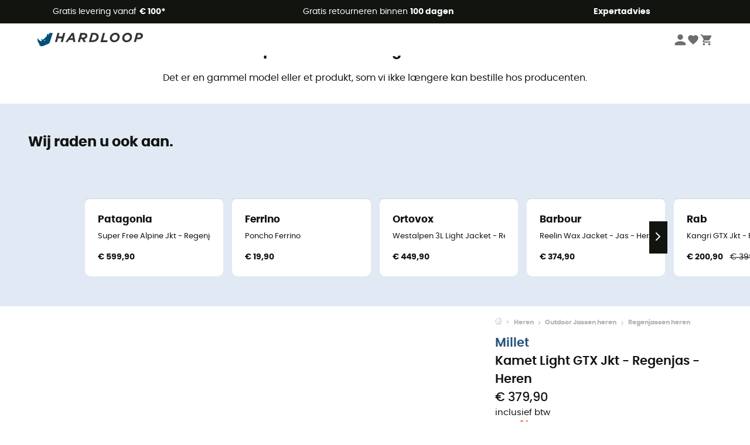

--- FILE ---
content_type: text/html; charset=utf-8
request_url: https://nl.hardloop.com/product/10288-millet-kamet-light-gtx-jkt-regenjas-heren
body_size: 82040
content:
<!DOCTYPE html><html lang="nl"><head><meta charSet="utf-8"/><meta name="viewport" content="width=device-width"/><link rel="stylesheet" href="https://cdn.jsdelivr.net/npm/@alma/widgets@3.x.x/dist/widgets.min.css"/><title>Millet Kamet Light GTX Jkt - Regenjas - Heren</title><link id="linkCanonical" rel="canonical" href="https://nl.hardloop.com/product/10288-millet-kamet-light-gtx-jkt-regenjas-heren"/><meta name="description" lang="nl" content="Millet Kamet Light GTX Jkt - Regenjas - Heren - Gratis verzending - 100 dagen retourrecht - Veilig betalen - Vakkundig"/><meta name="title" lang="nl" content="Millet Kamet Light GTX Jkt - Regenjas - Heren"/><meta property="og:type" content="website"/><meta property="og:url" content="https://nl.hardloop.com/product/10288-millet-kamet-light-gtx-jkt-regenjas-heren"/><meta property="og:image" content="https://images.hardloop.fr/248333-large_default/millet-kamet-light-gtx-jkt-regenjas-heren.jpg"/><meta property="og:title" content="Millet Kamet Light GTX Jkt - Regenjas - Heren"/><meta property="og:description" content="Millet Kamet Light GTX Jkt - Regenjas - Heren - Gratis verzending - 100 dagen retourrecht - Veilig betalen - Vakkundig"/><meta name="twitter:card" content="product"/><meta name="twitter:site" content="@Hardloop"/><meta name="twitter:creator" content="@Hardloop"/><meta name="twitter:title" content="Millet Kamet Light GTX Jkt - Regenjas - Heren"/><meta name="twitter:description" content="Millet Kamet Light GTX Jkt - Regenjas - Heren - Gratis verzending - 100 dagen retourrecht - Veilig betalen - Vakkundig"/><meta name="twitter:image" content="https://images.hardloop.fr/248333-large_default/millet-kamet-light-gtx-jkt-regenjas-heren.jpg"/><meta name="twitter:data1" content="Black"/><meta name="twitter:label1" content="Kleur"/><meta name="twitter:data2" content="EUR 379,90"/><meta name="twitter:label2" content="Bedrag"/><meta name="robots" id="robotsIndexFollow" content="index, follow"/><link rel="alternate" hrefLang="fr-fr" href="https://www.hardloop.fr/produit/10288-millet-kamet-light-gtx-jkt-veste-impermeable-homme"/><link rel="alternate" hrefLang="en-gb" href="https://www.hardloop.co.uk/product/10288-millet-kamet-light-gtx-jkt-hardshell-jacket-mens"/><link rel="alternate" hrefLang="de-de" href="https://www.hardloop.de/artikel/10288-millet-kamet-light-gtx-jkt-hardshelljacke-herren"/><link rel="alternate" hrefLang="es" href="https://www.hardloop.es/producto/10288-millet-kamet-light-gtx-jkt-chaqueta-impermeable-hombre"/><link rel="alternate" hrefLang="it-it" href="https://www.hardloop.it/prodotto/10288-millet-kamet-light-gtx-jkt-giacca-antipioggia-uomo"/><link rel="alternate" hrefLang="de-ch" href="https://www.hardloop.ch/artikel/10288-millet-kamet-light-gtx-jkt-hardshelljacke-herren"/><link rel="alternate" hrefLang="fr-ch" href="https://fr.hardloop.ch/produit/10288-millet-kamet-light-gtx-jkt-veste-impermeable-homme"/><link rel="alternate" hrefLang="it-ch" href="https://it.hardloop.ch/prodotto/10288-millet-kamet-light-gtx-jkt-giacca-antipioggia-uomo"/><link rel="alternate" hrefLang="en-de" href="https://en.hardloop.de/product/10288-millet-kamet-light-gtx-jkt-hardshell-jacket-mens"/><link rel="alternate" hrefLang="en-ch" href="https://en.hardloop.ch/product/10288-millet-kamet-light-gtx-jkt-hardshell-jacket-mens"/><link rel="alternate" hrefLang="nl-nl" href="https://nl.hardloop.com/product/10288-millet-kamet-light-gtx-jkt-regenjas-heren"/><link rel="alternate" hrefLang="da" href="https://www.hardloop.dk/produkt/10288-millet-kamet-light-gtx-jkt-regnjakke-herrer"/><link rel="alternate" hrefLang="sv" href="https://www.hardloop.se/produkt/10288-millet-kamet-light-gtx-jkt-regnjacka-herr"/><link rel="alternate" hrefLang="fi" href="https://www.hardloop.fi/tuotteen/10288-millet-kamet-light-gtx-jkt-sadetakki-miehet"/><link rel="alternate" hrefLang="de-at" href="https://www.hardloop.at/artikel/10288-millet-kamet-light-gtx-jkt-hardshelljacke-herren"/><link rel="alternate" hrefLang="cs" href="https://www.hardloop.cz/produkt/10288-millet-kamet-light-gtx-jkt-panska-nepromokava-bunda"/><link rel="alternate" hrefLang="pl" href="https://www.hardloop.pl/oferta/10288-millet-kamet-light-gtx-jkt-kurtka-przeciwdeszczowa-meska"/><meta name="next-head-count" content="40"/><meta property="fb:app_id" content="1553710858204972"/><meta name="google-signin-client_id" content="998540704-r4br47s553dst4cj60b01sm5j8q9nmd5.apps.googleusercontent.com"/><meta name="p:domain_verify" content="9d2f6b46402a1c940039349ce4746c46"/><link rel="manifest" href="/manifest.json"/><link href="https://fonts.googleapis.com" rel="preconnect"/><link href="https://apis.google.com" rel="preconnect"/><link href="https://www.google.com" rel="dns-prefetch"/><link type="image/png" rel="shortcut icon" sizes="32x32" href="https://img.hardloop.com/image/upload/w_32,f_auto,q_auto/v1626081886/front-media/favicon/favicon-32x32.png"/><link type="image/png" rel="shortcut icon" sizes="16x16" href="https://img.hardloop.com/image/upload/w_16,f_auto,q_auto/v1626081886/front-media/favicon/favicon-16x16.png"/><link rel="apple-touch-icon" sizes="32x32" href="https://img.hardloop.com/image/upload/w_32,f_auto,q_auto/v1626081886/front-media/favicon/favicon-32x32.png"/><meta name="theme-color" content="#0D426C"/><link rel="preload" href="/_next/static/css/54970546ff96ec8c.css" as="style"/><link rel="stylesheet" href="/_next/static/css/54970546ff96ec8c.css" data-n-g=""/><link rel="preload" href="/_next/static/css/ef46db3751d8e999.css" as="style"/><link rel="stylesheet" href="/_next/static/css/ef46db3751d8e999.css" data-n-p=""/><link rel="preload" href="/_next/static/css/57a873859487b9e3.css" as="style"/><link rel="stylesheet" href="/_next/static/css/57a873859487b9e3.css" data-n-p=""/><noscript data-n-css=""></noscript><script defer="" nomodule="" src="/_next/static/chunks/polyfills-c67a75d1b6f99dc8.js"></script><script src="/_next/static/chunks/webpack-ef26610ad86009c0.js" defer=""></script><script src="/_next/static/chunks/framework-efd9b06bc990f6e4.js" defer=""></script><script src="/_next/static/chunks/main-c86401902c0b27b1.js" defer=""></script><script src="/_next/static/chunks/pages/_app-1ddcbf7ffd6fc869.js" defer=""></script><script src="/_next/static/chunks/fec483df-8e73b009e2f3e42a.js" defer=""></script><script src="/_next/static/chunks/3154-3aee87b42019cd62.js" defer=""></script><script src="/_next/static/chunks/4669-844f34c59f689e4a.js" defer=""></script><script src="/_next/static/chunks/8045-def3c17bc30180c8.js" defer=""></script><script src="/_next/static/chunks/pages/product/%5Bslug%5D-492ab8c885f355ce.js" defer=""></script><script src="/_next/static/c8f3c25083006551609f076d705dbde312427a95/_buildManifest.js" defer=""></script><script src="/_next/static/c8f3c25083006551609f076d705dbde312427a95/_ssgManifest.js" defer=""></script><style id="jss-server-side"></style></head><body><a class="skip-link" href="#app" aria-label="skip-link"></a><div id="form"></div><div id="__next"><div style="opacity:0;transition:opacity 200ms linear" pointer-events="none"><div style="background:white;height:2px;left:0;margin-left:-100%;position:fixed;top:0;transition:margin-left 200ms linear;width:100%;z-index:1031"></div></div><header class="header_header__3RG80"><div class="infoBar_infoBar__WNpzH "><div class="infoBar_promise__pKjvr infoBar_left__yDdK4"><span title="Gratis levering vanaf **€ 100***"><span>Gratis levering vanaf <strong>€ 100*</strong></span></span></div><div class="infoBar_promise__pKjvr infoBar_center__FSpKg"><span title="Gratis retourneren binnen **100 dagen**"><span>Gratis retourneren binnen <strong>100 dagen</strong></span></span></div><div class="infoBar_promise__pKjvr infoBar_right__J6J6s"><span title="**Expertadvies**"><strong>Expertadvies</strong></span><div class="infoBar_dropdown__86PxS" style="display:none"><div class="infoBar_link__aF9k1"><div><svg viewBox="0 0 20 20" width="25"><path d="M18.21,6v0h0a.4.4,0,0,0-.12-.16l0,0a.42.42,0,0,0-.19-.06H7.05a.43.43,0,0,0-.2.06l0,0a.28.28,0,0,0-.12.16h0V6a.43.43,0,0,0,0,.11V13A1.36,1.36,0,0,0,8,14.31h8.84A1.36,1.36,0,0,0,18.23,13V6.07A.43.43,0,0,0,18.21,6Zm-1.39.48-4,3.33a.62.62,0,0,1-.7,0l-4-3.34Zm.05,7.12H8A.61.61,0,0,1,7.42,13V6.87l4.23,3.51a1.37,1.37,0,0,0,.79.25,1.42,1.42,0,0,0,.83-.27l4.21-3.49V13A.61.61,0,0,1,16.87,13.56Z"></path><path d="M5.49,7.53H.91a.37.37,0,0,0-.37.37.38.38,0,0,0,.37.38H5.49a.38.38,0,0,0,.37-.38A.37.37,0,0,0,5.49,7.53Z"></path><path d="M5.49,9.28H2.66a.38.38,0,0,0-.37.38.37.37,0,0,0,.37.37H5.49a.37.37,0,0,0,.37-.37A.38.38,0,0,0,5.49,9.28Z"></path><path d="M5.49,11H4.07a.38.38,0,0,0-.37.38.37.37,0,0,0,.37.37H5.49a.37.37,0,0,0,.37-.37A.38.38,0,0,0,5.49,11Z"></path></svg></div><a href="https://faq.hardloop.com/hc/nl/requests/new">Neem contact met ons op</a></div><div class="infoBar_link__aF9k1"><div><svg viewBox="0 0 20 20" width="25"><path d="M10,12.87a.38.38,0,0,1-.38-.38,2.7,2.7,0,0,1,1.51-2.73,1.7,1.7,0,0,0,1-1.8A2,2,0,0,0,10,6.17a2.15,2.15,0,0,0-2.2,2,.38.38,0,1,1-.75,0,2.89,2.89,0,0,1,3-2.79A2.79,2.79,0,0,1,12.93,8a2.45,2.45,0,0,1-1.41,2.45,2,2,0,0,0-1.15,2.08A.38.38,0,0,1,10,12.87Z"></path><circle cx="9.99" cy="14" r="0.6"></circle><path d="M10,19.05a9.05,9.05,0,1,1,9.05-9A9.06,9.06,0,0,1,10,19.05ZM10,1.7A8.3,8.3,0,1,0,18.3,10,8.31,8.31,0,0,0,10,1.7Z"></path></svg>
</div><a href="https://faq.hardloop.com/hc/nl">Veelgestelde vragen (FAQ)</a></div></div></div></div><div class="menuTop_menuTop__UJSWg   "><a href="https://nl.hardloop.com/"><img src="https://img.hardloop.com/image/upload/v1696315049/Strapi/logo_fond_transparent_sans_debord_1_094eb0a716.svg" alt="Hardloop logo" width="180" height="24" class="menuTop_logo__bgvKo"/></a><div class="menuTop_account__qcCVi"><div class="user_user__ZvVk2"><div class="user_userNotConnected__Jrt_j"><svg viewBox="0 0 25 25" width="22" aria-hidden="true"><path d="M12.5,12.5A5.33,5.33,0,1,0,7.17,7.17,5.33,5.33,0,0,0,12.5,12.5Zm0,2.66C8.94,15.16,1.85,17,1.85,20.49v2.66h21.3V20.49C23.15,17,16.06,15.16,12.5,15.16Z"></path></svg><span>Inloggen</span></div><nav class="user_navNotConnected__RyZSF "><div>Toegang</div><button>Inloggen</button><button>Wachtwoord vergeten</button></nav></div><span class="menuTop_accountIcons__2y9w3" title="Je wensenlijstje"><svg viewBox="0 0 25 25" width="22" aria-hidden="true"><path d="M12.5,21.6l-1.44-1.31C6,15.66,2.58,12.6,2.58,8.85A5.4,5.4,0,0,1,8,3.4,5.94,5.94,0,0,1,12.5,5.47,5.94,5.94,0,0,1,17,3.4a5.4,5.4,0,0,1,5.46,5.45c0,3.75-3.37,6.81-8.48,11.45Z"></path></svg></span><span class="menuTop_accountIcons__2y9w3 " title="Mijn winkelwagen"><svg viewBox="0 0 25 25" width="22" aria-hidden="true"><path d="M8.24,18.89A2.13,2.13,0,1,0,10.37,21,2.13,2.13,0,0,0,8.24,18.89Zm-6.39-17V4H4l3.83,8.08L6.38,14.67a2,2,0,0,0-.27,1,2.14,2.14,0,0,0,2.13,2.13H21V15.7H8.69a.27.27,0,0,1-.27-.27l0-.13,1-1.73h7.94a2.11,2.11,0,0,0,1.86-1.1L23,5.55A1,1,0,0,0,23.15,5,1.07,1.07,0,0,0,22.09,4H6.33l-1-2.13Zm17,17A2.13,2.13,0,1,0,21,21,2.13,2.13,0,0,0,18.89,18.89Z"></path></svg></span></div><div id="doof-results" class="doofinderResults_doofinderResults__xH8iF "><div class=""></div></div></div><div class="menuBottomMobile_level2Mobile__Y9DpG "><button type="button" class="menuBottomMobile_burger__Lzmmi" aria-label="Menu"><svg viewBox="0 0 28 28" width="25" aria-hidden="true"><path d="M3.5,21h21v-2.3h-21V21z M3.5,15.2h21v-2.3h-21V15.2z M3.5,7v2.3h21V7H3.5z"></path></svg></button><div class="menuDrawer_mobileNavDrawer__KrQWY "><div class="menuDrawer_navHeader__3SMIV"><div class="menuDrawer_dumyBack__9nP_2"></div><div></div><button type="button" aria-label="Menu sluiten"><svg viewBox="0 0 20 20" width="20" aria-hidden="true"><path d="M11.41,10,15.5,5.91A1,1,0,0,0,14.09,4.5L10,8.59,5.91,4.5A1,1,0,0,0,4.5,5.91L8.59,10,4.5,14.09a1,1,0,0,0,0,1.41,1,1,0,0,0,.71.29,1,1,0,0,0,.7-.29L10,11.41l4.09,4.09a1,1,0,0,0,.7.29,1,1,0,0,0,.71-.29,1,1,0,0,0,0-1.41Z"></path></svg></button></div><nav><button class="menuBottomMobile_subMenuBtn__xzEwd"><span>Kleding<img alt="" width="20" aria-hidden="true"/></span><svg viewBox="0 0 20 20" width="20" aria-hidden="true" aria-label=""><path d="M7.66,16.8l6.09-6.09a1,1,0,0,0,0-1.42L7.66,3.2a1,1,0,0,0-1.41,0,1,1,0,0,0,0,1.41L11.63,10,6.25,15.39a1,1,0,0,0,0,1.41A1,1,0,0,0,7.66,16.8Z"></path></svg></button><button class="menuBottomMobile_subMenuBtn__xzEwd"><span>Schoenen <img alt="" width="20" aria-hidden="true"/></span><svg viewBox="0 0 20 20" width="20" aria-hidden="true" aria-label=""><path d="M7.66,16.8l6.09-6.09a1,1,0,0,0,0-1.42L7.66,3.2a1,1,0,0,0-1.41,0,1,1,0,0,0,0,1.41L11.63,10,6.25,15.39a1,1,0,0,0,0,1.41A1,1,0,0,0,7.66,16.8Z"></path></svg></button><button class="menuBottomMobile_subMenuBtn__xzEwd"><span>Wandelen<img alt="" width="20" aria-hidden="true"/></span><svg viewBox="0 0 20 20" width="20" aria-hidden="true" aria-label=""><path d="M7.66,16.8l6.09-6.09a1,1,0,0,0,0-1.42L7.66,3.2a1,1,0,0,0-1.41,0,1,1,0,0,0,0,1.41L11.63,10,6.25,15.39a1,1,0,0,0,0,1.41A1,1,0,0,0,7.66,16.8Z"></path></svg></button><button class="menuBottomMobile_subMenuBtn__xzEwd"><span>Trailrunning<img alt="" width="20" aria-hidden="true"/></span><svg viewBox="0 0 20 20" width="20" aria-hidden="true" aria-label=""><path d="M7.66,16.8l6.09-6.09a1,1,0,0,0,0-1.42L7.66,3.2a1,1,0,0,0-1.41,0,1,1,0,0,0,0,1.41L11.63,10,6.25,15.39a1,1,0,0,0,0,1.41A1,1,0,0,0,7.66,16.8Z"></path></svg></button><button class="menuBottomMobile_subMenuBtn__xzEwd"><span>Klimmen<img alt="" width="20" aria-hidden="true"/></span><svg viewBox="0 0 20 20" width="20" aria-hidden="true" aria-label=""><path d="M7.66,16.8l6.09-6.09a1,1,0,0,0,0-1.42L7.66,3.2a1,1,0,0,0-1.41,0,1,1,0,0,0,0,1.41L11.63,10,6.25,15.39a1,1,0,0,0,0,1.41A1,1,0,0,0,7.66,16.8Z"></path></svg></button><button class="menuBottomMobile_subMenuBtn__xzEwd"><span>Wintersport<img alt="" width="20" aria-hidden="true"/></span><svg viewBox="0 0 20 20" width="20" aria-hidden="true" aria-label=""><path d="M7.66,16.8l6.09-6.09a1,1,0,0,0,0-1.42L7.66,3.2a1,1,0,0,0-1.41,0,1,1,0,0,0,0,1.41L11.63,10,6.25,15.39a1,1,0,0,0,0,1.41A1,1,0,0,0,7.66,16.8Z"></path></svg></button><button class="menuBottomMobile_subMenuBtn__xzEwd"><span>Fiets<img alt="" width="20" aria-hidden="true"/></span><svg viewBox="0 0 20 20" width="20" aria-hidden="true" aria-label=""><path d="M7.66,16.8l6.09-6.09a1,1,0,0,0,0-1.42L7.66,3.2a1,1,0,0,0-1.41,0,1,1,0,0,0,0,1.41L11.63,10,6.25,15.39a1,1,0,0,0,0,1.41A1,1,0,0,0,7.66,16.8Z"></path></svg></button><button class="menuBottomMobile_subMenuBtn__xzEwd"><span>Activiteiten<img alt="" width="20" aria-hidden="true"/></span><svg viewBox="0 0 20 20" width="20" aria-hidden="true" aria-label=""><path d="M7.66,16.8l6.09-6.09a1,1,0,0,0,0-1.42L7.66,3.2a1,1,0,0,0-1.41,0,1,1,0,0,0,0,1.41L11.63,10,6.25,15.39a1,1,0,0,0,0,1.41A1,1,0,0,0,7.66,16.8Z"></path></svg></button><button class="menuBottomMobile_subMenuBtn__xzEwd" style="color:#529c21"><span>Tweedehands<img alt="" src="https://img.hardloop.com/image/upload/v1679329434/Strapi/https_img_hardloop_com_image_upload_v1625236629_hardgreen_gxwwto_6e1e745e41_6898198744.svg" width="20" aria-hidden="true"/></span><svg viewBox="0 0 20 20" width="20" aria-hidden="true" aria-label=""><path d="M7.66,16.8l6.09-6.09a1,1,0,0,0,0-1.42L7.66,3.2a1,1,0,0,0-1.41,0,1,1,0,0,0,0,1.41L11.63,10,6.25,15.39a1,1,0,0,0,0,1.41A1,1,0,0,0,7.66,16.8Z"></path></svg></button><button class="menuBottomMobile_subMenuBtn__xzEwd"><span>Merken<img alt="" width="20" aria-hidden="true"/></span><svg viewBox="0 0 20 20" width="20" aria-hidden="true" aria-label=""><path d="M7.66,16.8l6.09-6.09a1,1,0,0,0,0-1.42L7.66,3.2a1,1,0,0,0-1.41,0,1,1,0,0,0,0,1.41L11.63,10,6.25,15.39a1,1,0,0,0,0,1.41A1,1,0,0,0,7.66,16.8Z"></path></svg></button><button class="menuBottomMobile_subMenuBtn__xzEwd" style="color:#9a0404"><span>Uitverkoop<img alt="" width="20" aria-hidden="true"/></span><svg viewBox="0 0 20 20" width="20" aria-hidden="true" aria-label=""><path d="M7.66,16.8l6.09-6.09a1,1,0,0,0,0-1.42L7.66,3.2a1,1,0,0,0-1.41,0,1,1,0,0,0,0,1.41L11.63,10,6.25,15.39a1,1,0,0,0,0,1.41A1,1,0,0,0,7.66,16.8Z"></path></svg></button><button class="menuBottomMobile_subMenuBtn__xzEwd"><span>Expertadvies</span><svg viewBox="0 0 20 20" width="20" aria-hidden="true" aria-label=""><path d="M7.66,16.8l6.09-6.09a1,1,0,0,0,0-1.42L7.66,3.2a1,1,0,0,0-1.41,0,1,1,0,0,0,0,1.41L11.63,10,6.25,15.39a1,1,0,0,0,0,1.41A1,1,0,0,0,7.66,16.8Z"></path></svg></button></nav></div><div class="menuDrawer_mobileNavDrawer__KrQWY "><div class="menuDrawer_navHeader__3SMIV"><button type="button" aria-label="Terug naar vorig niveau"><svg viewBox="0 0 20 20" width="20" aria-hidden="true" aria-label=""><path d="M7.62,3.28l-6,6a1.06,1.06,0,0,0-.22.33,1,1,0,0,0,0,.76,1.06,1.06,0,0,0,.22.33l6,6A1,1,0,0,0,9,15.31L4.73,11h13a1,1,0,0,0,0-2H4.73L9,4.69A1,1,0,0,0,7.62,3.28Z"></path></svg></button><div></div><button type="button" aria-label="Menu sluiten"><svg viewBox="0 0 20 20" width="20" aria-hidden="true"><path d="M11.41,10,15.5,5.91A1,1,0,0,0,14.09,4.5L10,8.59,5.91,4.5A1,1,0,0,0,4.5,5.91L8.59,10,4.5,14.09a1,1,0,0,0,0,1.41,1,1,0,0,0,.71.29,1,1,0,0,0,.7-.29L10,11.41l4.09,4.09a1,1,0,0,0,.7.29,1,1,0,0,0,.71-.29,1,1,0,0,0,0-1.41Z"></path></svg></button></div><nav></nav></div><div class="menuDrawer_mobileNavDrawer__KrQWY "><div class="menuDrawer_navHeader__3SMIV"><button type="button" aria-label="Terug naar vorig niveau"><svg viewBox="0 0 20 20" width="20" aria-hidden="true" aria-label=""><path d="M7.62,3.28l-6,6a1.06,1.06,0,0,0-.22.33,1,1,0,0,0,0,.76,1.06,1.06,0,0,0,.22.33l6,6A1,1,0,0,0,9,15.31L4.73,11h13a1,1,0,0,0,0-2H4.73L9,4.69A1,1,0,0,0,7.62,3.28Z"></path></svg></button><div></div><button type="button" aria-label="Menu sluiten"><svg viewBox="0 0 20 20" width="20" aria-hidden="true"><path d="M11.41,10,15.5,5.91A1,1,0,0,0,14.09,4.5L10,8.59,5.91,4.5A1,1,0,0,0,4.5,5.91L8.59,10,4.5,14.09a1,1,0,0,0,0,1.41,1,1,0,0,0,.71.29,1,1,0,0,0,.7-.29L10,11.41l4.09,4.09a1,1,0,0,0,.7.29,1,1,0,0,0,.71-.29,1,1,0,0,0,0-1.41Z"></path></svg></button></div><nav></nav></div><div class="menuBottomMobile_backgroundMobile__vNo1b "></div></div></header><div class="header_background__SDaDS "></div><div class="layout_mainContainer__usyQU" style="--padding:undefinedpx"><div class="layout_offers__xhlup"><div><p><a href="https://nl.hardloop.com/producten/6262-5-procent-2-producten-aankoop">Winteruitverkoop ❄️ -5% EXTRA vanaf 2 producten met de code Snow5!</a></p></div></div><div><div class="productShow_noProductContainer__8OtAC"><div><span>Dit product is niet langer beschikbaar</span><p>Det er en gammel model eller et produkt, som vi ikke længere kan bestille hos producenten.</p></div><section class="slider_sliderContainer__Vy9s2  " style="background-color:#E1E9F5"><div class="slider_homeTitle__ghMkh"><h2>Wij raden u ook aan.</h2><div class="slider_homeSubtitle__krChG"> </div></div><div class="slider_itemsOuter__Bp4TP"><div class="slider_itemsMiddle__yVtNN"><div class="slider_itemsInner__PxrcC" style="transform:translateX(0%)"><a class="productCard_itemCard__Jdruu " title="Patagonia - Super Free Alpine Jkt - Regenjas - Heren" href="https://nl.hardloop.com/product/55410-patagonia-super-free-alpine-jkt-ski-jas-heren"><div class="productCard_photoContainer__3R1SN"><div class="lazyload-wrapper "><div class="lazyload-placeholder"></div></div><span class="productCard_eco__RVpXG">Eco-ontworpen</span></div><div class="productCard_content__ppVXr"><span class="productCard_brand__7C1uP">Patagonia</span><div class="productCard_name__7uHde"><span>Super Free Alpine Jkt - Regenjas - Heren<!-- --> </span></div><div class="productCard_priceReduction__TIkgX"><span class="productCard_price__2T4WA">€ 599,90</span></div></div></a><a class="productCard_itemCard__Jdruu " title="Ferrino - Poncho Ferrino" href="https://nl.hardloop.com/product/2310-ferrino-poncho-ferrino"><div class="productCard_photoContainer__3R1SN"><div class="lazyload-wrapper "><div class="lazyload-placeholder"></div></div></div><div class="productCard_content__ppVXr"><span class="productCard_brand__7C1uP">Ferrino</span><div class="productCard_name__7uHde"><span>Poncho Ferrino<!-- --> </span></div><div class="productCard_priceReduction__TIkgX"><span class="productCard_price__2T4WA">€ 19,90</span></div></div></a><a class="productCard_itemCard__Jdruu " title="Ortovox - Westalpen 3L Light Jacket - Regenjack - Heren" href="https://nl.hardloop.com/product/22870-ortovox-westalpen-3l-light-jacket-regenjas-heren"><div class="productCard_photoContainer__3R1SN"><div class="lazyload-wrapper "><div class="lazyload-placeholder"></div></div><span class="productCard_eco__RVpXG">Eco-ontworpen</span></div><div class="productCard_content__ppVXr"><span class="productCard_brand__7C1uP">Ortovox</span><div class="productCard_name__7uHde"><span>Westalpen 3L Light Jacket - Regenjack - Heren<!-- --> </span></div><div class="productCard_priceReduction__TIkgX"><span class="productCard_price__2T4WA">€ 449,90</span></div></div></a><a class="productCard_itemCard__Jdruu " title="Barbour - Reelin Wax Jacket - Jas - Heren" href="https://nl.hardloop.com/product/33237-barbour-reelin-wax-jacket-jas-heren"><div class="productCard_photoContainer__3R1SN"><div class="lazyload-wrapper "><div class="lazyload-placeholder"></div></div></div><div class="productCard_content__ppVXr"><span class="productCard_brand__7C1uP">Barbour</span><div class="productCard_name__7uHde"><span>Reelin Wax Jacket - Jas - Heren<!-- --> </span></div><div class="productCard_priceReduction__TIkgX"><span class="productCard_price__2T4WA">€ 374,90</span></div></div></a><a class="productCard_itemCard__Jdruu " title="Rab - Kangri GTX Jkt - Regenjas - Heren" href="https://nl.hardloop.com/product/33651-rab-kangri-gtx-jkt-regenjas-heren"><div class="productCard_photoContainer__3R1SN"><div class="lazyload-wrapper "><div class="lazyload-placeholder"></div></div><span class="productCard_eco__RVpXG">Eco-ontworpen</span></div><div class="productCard_content__ppVXr"><span class="productCard_brand__7C1uP">Rab</span><div class="productCard_name__7uHde"><span>Kangri GTX Jkt - Regenjas - Heren<!-- --> </span></div><div class="productCard_priceReduction__TIkgX"><span class="productCard_newPrice__oV6mH">€ 200,90</span><div><span class="productCard_oldPrice__1wNHl">€ 399,90</span><span class="productCard_reduction__rmk2K">-49%</span></div></div></div></a><a class="productCard_itemCard__Jdruu " title="Faguo - Gresigne - Regenjas - Heren" href="https://nl.hardloop.com/product/51951-faguo-gresigne-regenjas-heren"><div class="productCard_photoContainer__3R1SN"><div class="lazyload-wrapper "><div class="lazyload-placeholder"></div></div><span class="productCard_eco__RVpXG">Eco-ontworpen</span></div><div class="productCard_content__ppVXr"><span class="productCard_brand__7C1uP">Faguo</span><div class="productCard_name__7uHde"><span>Gresigne - Regenjas - Heren<!-- --> </span></div><div class="productCard_priceReduction__TIkgX"><span class="productCard_newPrice__oV6mH">€ 119,90</span><div><span class="productCard_oldPrice__1wNHl">€ 174,90</span><span class="productCard_reduction__rmk2K">-31%</span></div></div></div></a><a class="productCard_itemCard__Jdruu " title="La Sportiva - Alpine Guide GTX Jkt - Regenjas - Heren" href="https://nl.hardloop.com/product/67728-la-sportiva-alpine-guide-gtx-jkt-regenjas-heren"><div class="productCard_photoContainer__3R1SN"><div class="lazyload-wrapper "><div class="lazyload-placeholder"></div></div></div><div class="productCard_content__ppVXr"><span class="productCard_brand__7C1uP">La Sportiva</span><div class="productCard_name__7uHde"><span>Alpine Guide GTX Jkt - Regenjas - Heren<!-- --> </span></div><div class="productCard_priceReduction__TIkgX"><span class="productCard_newPrice__oV6mH">€ 325,97</span><div><span class="productCard_oldPrice__1wNHl">€ 549,90</span><span class="productCard_reduction__rmk2K">-40%</span></div></div></div></a><a class="productCard_itemCard__Jdruu " title="Helly Hansen - Vancouver Rain Jacket - Regenjas - Heren" href="https://nl.hardloop.com/product/68353-helly-hansen-vancouver-rain-jacket-regenjas-heren"><div class="productCard_photoContainer__3R1SN"><div class="lazyload-wrapper "><div class="lazyload-placeholder"></div></div><span class="productCard_eco__RVpXG">Eco-ontworpen</span></div><div class="productCard_content__ppVXr"><span class="productCard_brand__7C1uP">Helly Hansen</span><div class="productCard_name__7uHde"><span>Vancouver Rain Jacket - Regenjas - Heren<!-- --> </span></div><div class="productCard_priceReduction__TIkgX"><span class="productCard_newPrice__oV6mH">€ 89,90</span><div><span class="productCard_oldPrice__1wNHl">€ 129,90</span><span class="productCard_reduction__rmk2K">-30%</span></div></div></div></a><a class="productCard_itemCard__Jdruu " title="Mountain Equipment - Makalu jacket - Regenjas - Heren" href="https://nl.hardloop.com/product/56540-mountain-equipment-makalu-jacket-regenjas-heren"><div class="productCard_photoContainer__3R1SN"><div class="lazyload-wrapper "><div class="lazyload-placeholder"></div></div><span class="productCard_eco__RVpXG">Eco-ontworpen</span></div><div class="productCard_content__ppVXr"><span class="productCard_brand__7C1uP">Mountain Equipment</span><div class="productCard_name__7uHde"><span>Makalu jacket - Regenjas - Heren<!-- --> </span></div><div class="productCard_priceReduction__TIkgX"><span class="productCard_newPrice__oV6mH">€ 298,90</span><div><span class="productCard_oldPrice__1wNHl">€ 399,90</span><span class="productCard_reduction__rmk2K">-25%</span></div></div></div></a><a class="productCard_itemCard__Jdruu " title="Outdoor Research - Helium Rain Jacket - Regenjack - Heren" href="https://nl.hardloop.com/product/26491-outdoor-research-helium-rain-jacket-regenjas-heren"><div class="productCard_photoContainer__3R1SN"><div class="lazyload-wrapper "><div class="lazyload-placeholder"></div></div><span class="productCard_eco__RVpXG">Eco-ontworpen</span></div><div class="productCard_content__ppVXr"><span class="productCard_brand__7C1uP">Outdoor Research</span><div class="productCard_name__7uHde"><span>Helium Rain Jacket - Regenjack - Heren<!-- --> </span></div><div class="productCard_priceReduction__TIkgX"><span class="productCard_newPrice__oV6mH">€ 153,83</span><div><span class="productCard_oldPrice__1wNHl">€ 189,90</span><span class="productCard_reduction__rmk2K">-18%</span></div></div></div></a><a class="productCard_itemCard__Jdruu " title="Black Diamond - Highline Stretch Shell - Regenjack - Heren" href="https://nl.hardloop.com/product/61862-black-diamond-highline-stretch-shell-regenjas-heren"><div class="productCard_photoContainer__3R1SN"><div class="lazyload-wrapper "><div class="lazyload-placeholder"></div></div><span class="productCard_eco__RVpXG">Eco-ontworpen</span></div><div class="productCard_content__ppVXr"><span class="productCard_brand__7C1uP">Black Diamond</span><div class="productCard_name__7uHde"><span>Highline Stretch Shell - Regenjack - Heren<!-- --> </span></div><div class="productCard_priceReduction__TIkgX"><span class="productCard_newPrice__oV6mH">€ 250,90</span><div><span class="productCard_oldPrice__1wNHl">€ 359,90</span><span class="productCard_reduction__rmk2K">-30%</span></div></div></div></a><a class="productCard_itemCard__Jdruu " title="Haglöfs - Front Proof Jacket - Regenjack - Heren" href="https://nl.hardloop.com/product/77635-hagloefs-front-proof-jacket-regenjas-heren"><div class="productCard_photoContainer__3R1SN"><div class="lazyload-wrapper "><div class="lazyload-placeholder"></div></div><span class="productCard_eco__RVpXG">Eco-ontworpen</span></div><div class="productCard_content__ppVXr"><span class="productCard_brand__7C1uP">Haglöfs</span><div class="productCard_name__7uHde"><span>Front Proof Jacket - Regenjack - Heren<!-- --> </span></div><div class="productCard_priceReduction__TIkgX"><span class="productCard_newPrice__oV6mH">€ 138,90</span><div><span class="productCard_oldPrice__1wNHl">€ 249,90</span><span class="productCard_reduction__rmk2K">-44%</span></div></div></div></a><a class="productCard_itemCard__Jdruu " title="Karpos - Marmolada Jacket - Regenjas - Heren" href="https://nl.hardloop.com/product/26123-karpos-marmolada-jacket-regenjas-heren"><div class="productCard_photoContainer__3R1SN"><div class="lazyload-wrapper "><div class="lazyload-placeholder"></div></div></div><div class="productCard_content__ppVXr"><span class="productCard_brand__7C1uP">Karpos</span><div class="productCard_name__7uHde"><span>Marmolada Jacket - Regenjas - Heren<!-- --> </span></div><div class="productCard_priceReduction__TIkgX"><span class="productCard_newPrice__oV6mH">€ 229,72</span><div><span class="productCard_oldPrice__1wNHl">€ 289,90</span><span class="productCard_reduction__rmk2K">-20%</span></div></div></div></a><a class="productCard_itemCard__Jdruu " title="Vaude - Yaras 3in1 Jacket - Fietsjack - Heren" href="https://nl.hardloop.com/product/25818-vaude-yaras-3in1-jacket-fietsjack-heren"><div class="productCard_photoContainer__3R1SN"><div class="lazyload-wrapper "><div class="lazyload-placeholder"></div></div><span class="productCard_eco__RVpXG">Eco-ontworpen</span></div><div class="productCard_content__ppVXr"><span class="productCard_brand__7C1uP">Vaude</span><div class="productCard_name__7uHde"><span>Yaras 3in1 Jacket - Fietsjack - Heren<!-- --> </span></div><div class="productCard_priceReduction__TIkgX"><span class="productCard_newPrice__oV6mH">€ 229,97</span><div><span class="productCard_oldPrice__1wNHl">€ 299,90</span><span class="productCard_reduction__rmk2K">-23%</span></div></div></div></a></div><div class="slider_itemsNav__iNoC1"><button style="display:none"><svg viewBox="0 0 20 20" width="20" aria-hidden="true" aria-label=""><path d="m12.34,3.2l-6.09,6.1c-.39.39-.39,1.02,0,1.41l6.09,6.1c.39.39,1.02.39,1.41,0,.2-.2.29-.45.29-.71s-.1-.51-.29-.71l-5.39-5.39,5.39-5.39c.2-.2.29-.45.29-.71s-.1-.51-.29-.71c-.39-.39-1.02-.39-1.41,0Z"></path></svg></button><button class="slider_right__x61rk" style="display:block"><svg viewBox="0 0 20 20" width="20" aria-hidden="true" aria-label=""><path d="M7.66,16.8l6.09-6.09a1,1,0,0,0,0-1.42L7.66,3.2a1,1,0,0,0-1.41,0,1,1,0,0,0,0,1.41L11.63,10,6.25,15.39a1,1,0,0,0,0,1.41A1,1,0,0,0,7.66,16.8Z"></path></svg></button></div></div></div></section></div><div class="productShow_productTop__K6GXq container1200"><div class="productImages_imagesContainer__qwCTR  "><div><div class="productImages_sliderContainer__xeE_Y"><div class="productImages_thumbnails__CMfJV"><div class="productImages_thumbInner__WfAZ6"></div></div><div class="productImages_imagesOuter__ZnNCn"><div><style>
        #label, #div-label { background-color: #11140f;  }
        
            #div-label:before { border-right-color: #11140f }
            #div-label:after { border-right-color: #11140f }
      </style><div id="div-label" class="productImages_promo__MUZfx"><span id="label">-5% Extra - Winter Sale</span></div></div><div><style>
        #eco-conçu, #div-eco-conçu { background-color: #298415;  }
        
      </style><div id="div-eco-conçu" class="productImages_ecoButton__E1crU productImages_hasOtherLabels__zIZIG"><span id="eco-conçu">Eco-ontworpen</span></div></div><div class="productImages_imagesInner__qtqoT"></div></div></div></div></div><div class="productImages_zoomPopup__qzUsJ "></div><div class="productInfos_infosContainer__WJ2Ou"><ul class="breadcrumbs_breadcrumbs__T6NlD "><li><a href="https://nl.hardloop.com/"><svg viewBox="0 0 20 20" width="12" class="breadcrumbs_home__25tRc"><path d="M19.32,6.49,17.5,5.22V1.49A1.38,1.38,0,0,0,16.12.11H15.3a1.39,1.39,0,0,0-1.39,1.38V2.72L10,0,.68,6.48A1.38,1.38,0,0,0,.06,7.64V9.4H2.5v9.22A1.38,1.38,0,0,0,3.89,20H16.11a1.38,1.38,0,0,0,1.39-1.38V9.4h2.44V7.64A1.38,1.38,0,0,0,19.32,6.49ZM7.72,18.86V11.28A.25.25,0,0,1,8,11H12a.25.25,0,0,1,.24.25v7.58ZM18.81,8.26H16.36V18.62a.25.25,0,0,1-.25.24H13.42V11.28A1.38,1.38,0,0,0,12,9.89H8a1.38,1.38,0,0,0-1.38,1.39v7.58H3.89a.25.25,0,0,1-.25-.24V8.26H1.19V7.64a.26.26,0,0,1,.13-.21l8.68-6L15.05,4.9V1.49a.25.25,0,0,1,.25-.24h.82a.24.24,0,0,1,.24.24V5.82l2.31,1.61h0a.24.24,0,0,1,.12.2Z"></path></svg><svg viewBox="0 0 20 20" width="10"><path d="M7.66,16.8l6.09-6.09a1,1,0,0,0,0-1.42L7.66,3.2a1,1,0,0,0-1.41,0,1,1,0,0,0,0,1.41L11.63,10,6.25,15.39a1,1,0,0,0,0,1.41A1,1,0,0,0,7.66,16.8Z"></path></svg></a></li><li><a title="Heren" href="https://nl.hardloop.com/producten/443-outdoorkleding-uitrusting-heren">Heren</a><svg viewBox="0 0 20 20" width="10"><path d="M7.66,16.8l6.09-6.09a1,1,0,0,0,0-1.42L7.66,3.2a1,1,0,0,0-1.41,0,1,1,0,0,0,0,1.41L11.63,10,6.25,15.39a1,1,0,0,0,0,1.41A1,1,0,0,0,7.66,16.8Z"></path></svg></li><li><a title="Outdoor Jassen heren" href="https://nl.hardloop.com/producten/462-outdoorjassen-heren">Outdoor Jassen heren</a><svg viewBox="0 0 20 20" width="10"><path d="M7.66,16.8l6.09-6.09a1,1,0,0,0,0-1.42L7.66,3.2a1,1,0,0,0-1.41,0,1,1,0,0,0,0,1.41L11.63,10,6.25,15.39a1,1,0,0,0,0,1.41A1,1,0,0,0,7.66,16.8Z"></path></svg></li><li><a title="Regenjassen heren" href="https://nl.hardloop.com/producten/479-regenjassen-heren">Regenjassen heren</a></li></ul><h1 class="productInfos_productName__qs2zg"><a class="productInfos_manufacturer__jIf80" href="https://nl.hardloop.com/merken/1478-millet">Millet</a><span>Kamet Light GTX Jkt - Regenjas - Heren</span></h1><a href="#bv-reviews"></a><div class="productInfos_priceContainer__AGvs7"><span class="productInfos_normalPrice__USOo4">€ 379,90</span></div><div class="productInfos_priceContainer__AGvs7"><span class="productInfos_includedVat__9UY6n">inclusief btw</span></div><div class="productInfos_almaWidgetContainer__SvxSv">of <div id="alma-widget"></div> met <svg viewBox="0 0 360 109" width="50" aria-hidden="true" aria-label="" fill="none" xmlns="http://www.w3.org/2000/svg"><path d="M333.24 28.3462V38.4459C327.504 31.1018 319.176 26.5132 309.288 26.5132C290.208 26.5132 275.424 43.5497 275.424 64.5757C275.424 85.6018 290.208 102.638 309.288 102.638C319.872 102.638 328.668 97.3908 334.416 89.1241V100.817H352.668V28.3462H333.24ZM314.028 84.4876C303.42 84.4876 294.828 75.574 294.828 64.5757C294.828 53.5775 303.42 44.6639 314.028 44.6639C324.636 44.6639 333.228 53.5775 333.228 64.5757C333.228 75.574 324.636 84.4876 314.028 84.4876ZM109.5 8.23073H128.916V100.805H109.5V8.23073ZM151.248 59.7356C151.248 39.8117 163.5 26.5252 180.468 26.5252C191.004 26.5252 199.332 31.1976 204.348 39.1648C209.376 31.1976 217.692 26.5252 228.228 26.5252C245.196 26.5252 257.448 39.8117 257.448 59.7356V100.817H238.032V57.639C238.032 49.8635 232.872 44.7957 226.044 44.7957C219.216 44.7957 214.056 49.8755 214.056 57.639V100.817H194.64V57.639C194.64 49.8635 189.48 44.7957 182.652 44.7957C175.824 44.7957 170.664 49.8755 170.664 57.639V100.817H151.248V59.7356ZM74.34 29.101C69.744 11.9088 60.0241 6.40967 50.772 6.40967C41.5201 6.40967 31.8 11.9088 27.204 29.101L7.24805 100.829H26.916C30.12 88.8485 39.996 82.1753 50.772 82.1753C61.548 82.1753 71.424 88.8605 74.6281 100.829H94.3081L74.34 29.101ZM50.772 65.4623C44.508 65.4623 38.8321 67.8345 34.6441 71.6803L45.924 29.9397C47.0041 25.9501 48.6001 24.6802 50.784 24.6802C52.9681 24.6802 54.5641 25.9501 55.6441 29.9397L66.912 71.6803C62.724 67.8345 57.036 65.4623 50.772 65.4623Z" fill="#FA5022"></path></svg></div><div class="productInfos_offerSidebar__hy4oo"><p> Bespaar 5 % bij de aankoop van 2 producten, zonder minimumaankoop, met de code Snow5. </p><a href="https://faq.hardloop.com/hc/nl/articles/360018946540-Kortingscodes-en-aanbiedingen" target="_blank" rel="noreferrer">Meer informatie +</a></div><div class="productInfos_combinationsContainer__gNwXo"><div class="productInfos_colorContainer__g_8T_"><label for="color" class="productInfos_colorTitle__9dw_l">Kleur<!-- --> : <span>Black</span></label><ul class="productInfos_colors__ZuItn" id="color"><li class="productInfos_chosenColor__eDjW9"><div class="lazyload-wrapper "><div class="lazyload-placeholder"></div></div></li><li class=""><div class="lazyload-wrapper "><div class="lazyload-placeholder"></div></div></li><li class=""><div class="lazyload-wrapper "><div class="lazyload-placeholder"></div></div></li><li class=""><div class="lazyload-wrapper "><div class="lazyload-placeholder"></div></div></li><li class=""><div class="lazyload-wrapper "><div class="lazyload-placeholder"></div></div></li><li class=""><div class="lazyload-wrapper "><div class="lazyload-placeholder"></div></div></li><li class=""><div class="lazyload-wrapper "><div class="lazyload-placeholder"></div></div></li><li class=""><div class="lazyload-wrapper "><div class="lazyload-placeholder"></div></div></li><li class=""><div class="lazyload-wrapper "><div class="lazyload-placeholder"></div></div></li><li class=""><div class="lazyload-wrapper "><div class="lazyload-placeholder"></div></div></li><li class=""><div class="lazyload-wrapper "><div class="lazyload-placeholder"></div></div></li><li class=""><div class="lazyload-wrapper "><div class="lazyload-placeholder"></div></div></li><li class=""><div class="lazyload-wrapper "><div class="lazyload-placeholder"></div></div></li><li class=""><div class="lazyload-wrapper "><div class="lazyload-placeholder"></div></div></li><li class=""><div class="lazyload-wrapper "><div class="lazyload-placeholder"></div></div></li><li class=""><div class="lazyload-wrapper "><div class="lazyload-placeholder"></div></div></li><li class=""><div class="lazyload-wrapper "><div class="lazyload-placeholder"></div></div></li><li class=""><div class="lazyload-wrapper "><div class="lazyload-placeholder"></div></div></li><li class=""><div class="lazyload-wrapper "><div class="lazyload-placeholder"></div></div></li><li class=""><div class="lazyload-wrapper "><div class="lazyload-placeholder"></div></div></li><li class=""><div class="lazyload-wrapper "><div class="lazyload-placeholder"></div></div></li><li class=""><div class="lazyload-wrapper "><div class="lazyload-placeholder"></div></div></li><li class=""><div class="lazyload-wrapper "><div class="lazyload-placeholder"></div></div></li><li class=""><div class="lazyload-wrapper "><div class="lazyload-placeholder"></div></div></li><li class=""><div class="lazyload-wrapper "><div class="lazyload-placeholder"></div></div></li><li class=""><div class="lazyload-wrapper "><div class="lazyload-placeholder"></div></div></li><li class=""><div class="lazyload-wrapper "><div class="lazyload-placeholder"></div></div></li><li class=""><div class="lazyload-wrapper "><div class="lazyload-placeholder"></div></div></li><li class=""><div class="lazyload-wrapper "><div class="lazyload-placeholder"></div></div></li><li class=""><div class="lazyload-wrapper "><div class="lazyload-placeholder"></div></div></li><li class=""><div class="lazyload-wrapper "><div class="lazyload-placeholder"></div></div></li><li class=""><div class="lazyload-wrapper "><div class="lazyload-placeholder"></div></div></li><li class=""><div class="lazyload-wrapper "><div class="lazyload-placeholder"></div></div></li><li class=""><div class="lazyload-wrapper "><div class="lazyload-placeholder"></div></div></li><li class=""><div class="lazyload-wrapper "><div class="lazyload-placeholder"></div></div></li></ul></div><div class="productInfos_colorContainer__g_8T_"><div class="productInfos_sizeHeader__BVQtf"><label for="size" class="productInfos_colorTitle__9dw_l">Maat<!-- --> :</label><div><a class="sizeChart_sizeChart__Lg9Gq" target="_blank" href="/boutique/content/44-millet-maattabel" rel="noreferrer">Maattabel</a></div></div><select class="productInfos_sizeField__oeY1o" id="size"><option value="83216" selected="">XS - Uitverkocht</option><option value="83217">S - Uitverkocht</option><option value="83218">M - Uitverkocht</option><option value="83219">L - Uitverkocht</option><option value="83220">XL - Uitverkocht</option><option value="223575">XXL - Uitverkocht</option><option value="369270">XXXL - Uitverkocht</option></select></div></div><div class="productInfos_payment__a2Dls"><div class="productInfos_cartWishContainer__WEYwf"><button type="submit" disabled="" class="productInfos_addCart__eH1E2  productInfos_noCombAvailable__8J2ag mainCta_mainCta__Ergwr" style="--backgroundColor:#298415;--textColor:white;--backgroundColorHover:#1c620d;--textSize:1.3125rem">Ikke tilgængelig</button><button type="button" class="productInfos_heartBtn__5m2MB"><svg viewBox="0 0 20 20" class="productInfos_heartEmpty__EXsyq" width="25"><path d="M10,18h0a1.26,1.26,0,0,1-.93-.43l-7-8.16A.41.41,0,0,1,2,9.3,4.61,4.61,0,0,1,8.68,3.05,4.69,4.69,0,0,1,10,4.8a4.69,4.69,0,0,1,1.32-1.75A4.6,4.6,0,0,1,18,9.3a.24.24,0,0,1-.06.11l-7,8.16A1.22,1.22,0,0,1,10,18Z"></path></svg></button></div></div><div id="product-promises" class="productInfos_promises__BeAdC"><div class="productInfos_promise__TWwfj productInfos_delivery___b9IW"><svg viewBox="0 0 20 20" width="25"><path d="M16.18,8.81a4,4,0,0,0-.7.07L14,4.23H11.66V5h1.77l.46,1.41-6.09,1-.29-1h.94V5.64H5.59v.75H6.73l.39,1.4L5.76,9.41a3.4,3.4,0,0,0-1.94-.6A3.5,3.5,0,1,0,6.33,9.89l1-1.22,1,3.55a1.32,1.32,0,0,0-.28.78,1.33,1.33,0,0,0,2.66,0,1.29,1.29,0,0,0-.21-.67l3.92-4.22.32,1a3.47,3.47,0,1,0,1.42-.31ZM6.55,12.29A2.73,2.73,0,1,1,3.82,9.56,2.66,2.66,0,0,1,5.27,10L3.54,12.05l.57.49,1.73-2.07A2.71,2.71,0,0,1,6.55,12.29ZM9.4,13.58A.58.58,0,1,1,10,13,.58.58,0,0,1,9.4,13.58ZM10,11.81a1.33,1.33,0,0,0-.57-.14,1.35,1.35,0,0,0-.4.08L8,8.15l6.12-1,.06.18ZM16.18,15A2.72,2.72,0,0,1,15,9.84l.82,2.57.71-.23-.82-2.57a2.42,2.42,0,0,1,.47,0,2.73,2.73,0,1,1,0,5.46Z"></path></svg><div><span>Gratis verzending</span></div></div><div class="productInfos_promise__TWwfj"><svg viewBox="0 0 20 20" width="25"><path d="M19.17,11.35,17.29,9.48a.37.37,0,0,0-.53,0,.39.39,0,0,0,0,.53L18,11.24H13.21a.38.38,0,0,0,0,.75H18l-1.24,1.23a.39.39,0,0,0,0,.53.4.4,0,0,0,.27.11.38.38,0,0,0,.26-.11l1.88-1.87A.39.39,0,0,0,19.17,11.35Z"></path><path d="M13.9,12.62v1.22L8.48,15.65V8.86L9.9,10.28a.39.39,0,0,0,.27.11l.12,0,3.61-1.2v1.44h.75V8.93l1.82-.61a.38.38,0,0,0,.25-.27.37.37,0,0,0-.1-.35L14.53,5.64h0a.21.21,0,0,0-.1-.06s0,0,0,0L8.23,3.47a.46.46,0,0,0-.26,0L2.46,5.55h0a.42.42,0,0,0-.14.09l-1.91,2A.36.36,0,0,0,.31,8a.4.4,0,0,0,.24.27l1.67.61v5.25a.39.39,0,0,0,.25.35l5.5,2a.31.31,0,0,0,.13,0l.12,0,6.17-2.06a.38.38,0,0,0,.26-.35v-1.5ZM15.65,7.8l-1.51.5h0L10.27,9.59,8.8,8.12l1-.33,4.38-1.45Zm-14.31,0L2.7,6.34,7.42,8.1,6,9.47Zm6.39,7.88L3,13.85V9.15l3,1.11.13,0a.42.42,0,0,0,.26-.1L7.73,8.85Zm.38-8.07L3.67,5.9,8.11,4.23l5,1.68-1.59.53Z"></path></svg><span><sub>100 dagen recht op retour</sub></span></div><div class="productInfos_promise__TWwfj"><svg viewBox="0 0 20 20" width="25"><path d="M15.86,17.49l-.1,0a.34.34,0,0,1-.25-.24c-1.46-4.57-2.33-6.82-5.82-9.57,4.35,4.64,4.85,7.39,4.88,7.52a.37.37,0,0,1-.23.41c-2.12.86-3.83.93-5.25.22C6.53,14.54,5.56,11,4.7,7.78A18.42,18.42,0,0,0,3,3.09a.38.38,0,0,1,0-.4.4.4,0,0,1,.36-.18c.42,0,10.25,1,13,5.92a6.21,6.21,0,0,1-.14,6,15.36,15.36,0,0,1,.69,2.08.37.37,0,0,1-.12.38l-.68.56A.34.34,0,0,1,15.86,17.49ZM6.2,4.43a.36.36,0,0,1,.2.06c6.74,4.2,7.83,6.32,9.65,12l.06-.06a14.1,14.1,0,0,0-.66-1.89.37.37,0,0,1,0-.31c1-2.05,1.1-3.87.24-5.42C13.57,5,6.35,3.67,4,3.35A24.74,24.74,0,0,1,5.43,7.59c.81,3,1.74,6.43,4,7.55A5.37,5.37,0,0,0,13.75,15C13.43,14,12,10.41,6,5.09a.37.37,0,0,1,0-.51A.36.36,0,0,1,6.2,4.43Z"></path></svg><span><sub>Klimaatneutraal</sub></span></div></div><div class="linkedProducts_isDesktop__B_8ko"><div class="linkedProducts_linkedProducts__AF29_"><span class="linkedProducts_colorTitle__S0pY5">Product(en) gekoppeld aan dit item</span><div class="linkedProducts_products__haDWj"><a href="https://nl.hardloop.com/product/33070-millet-fusion-grid-hoodie-fleecevest-heren"><span style="box-sizing:border-box;display:inline-block;overflow:hidden;width:initial;height:initial;background:none;opacity:1;border:0;margin:0;padding:0;position:relative;max-width:100%"><span style="box-sizing:border-box;display:block;width:initial;height:initial;background:none;opacity:1;border:0;margin:0;padding:0;max-width:100%"><img style="display:block;max-width:100%;width:initial;height:initial;background:none;opacity:1;border:0;margin:0;padding:0" alt="" aria-hidden="true" src="data:image/svg+xml,%3csvg%20xmlns=%27http://www.w3.org/2000/svg%27%20version=%271.1%27%20width=%27100%27%20height=%27100%27/%3e"/></span><img alt="Fusion Grid Hoodie - Fleecevest - Heren" src="[data-uri]" decoding="async" data-nimg="intrinsic" class="" style="position:absolute;top:0;left:0;bottom:0;right:0;box-sizing:border-box;padding:0;border:none;margin:auto;display:block;width:0;height:0;min-width:100%;max-width:100%;min-height:100%;max-height:100%"/><noscript><img alt="Fusion Grid Hoodie - Fleecevest - Heren" srcSet="https://images.hardloop.fr//641979-large_default/millet-fusion-grid-hoodie-fleecevest-heren.jpg?w=100&amp;h=100&amp;q=80 1x, https://images.hardloop.fr//641979-large_default/millet-fusion-grid-hoodie-fleecevest-heren.jpg?w=100&amp;h=100&amp;q=80 2x" src="https://images.hardloop.fr//641979-large_default/millet-fusion-grid-hoodie-fleecevest-heren.jpg?w=100&amp;h=100&amp;q=80" decoding="async" data-nimg="intrinsic" style="position:absolute;top:0;left:0;bottom:0;right:0;box-sizing:border-box;padding:0;border:none;margin:auto;display:block;width:0;height:0;min-width:100%;max-width:100%;min-height:100%;max-height:100%" class="" loading="lazy"/></noscript></span></a><a href="https://nl.hardloop.com/product/75897-millet-kamet-xcs-pant-wandelbroek-heren"><span style="box-sizing:border-box;display:inline-block;overflow:hidden;width:initial;height:initial;background:none;opacity:1;border:0;margin:0;padding:0;position:relative;max-width:100%"><span style="box-sizing:border-box;display:block;width:initial;height:initial;background:none;opacity:1;border:0;margin:0;padding:0;max-width:100%"><img style="display:block;max-width:100%;width:initial;height:initial;background:none;opacity:1;border:0;margin:0;padding:0" alt="" aria-hidden="true" src="data:image/svg+xml,%3csvg%20xmlns=%27http://www.w3.org/2000/svg%27%20version=%271.1%27%20width=%27100%27%20height=%27100%27/%3e"/></span><img alt="Kamet XCS Pant - Wandelbroek - Heren" src="[data-uri]" decoding="async" data-nimg="intrinsic" class="" style="position:absolute;top:0;left:0;bottom:0;right:0;box-sizing:border-box;padding:0;border:none;margin:auto;display:block;width:0;height:0;min-width:100%;max-width:100%;min-height:100%;max-height:100%"/><noscript><img alt="Kamet XCS Pant - Wandelbroek - Heren" srcSet="https://images.hardloop.fr//771259-large_default/millet-kamet-xcs-pant-wandelbroek-heren.jpg?w=100&amp;h=100&amp;q=80 1x, https://images.hardloop.fr//771259-large_default/millet-kamet-xcs-pant-wandelbroek-heren.jpg?w=100&amp;h=100&amp;q=80 2x" src="https://images.hardloop.fr//771259-large_default/millet-kamet-xcs-pant-wandelbroek-heren.jpg?w=100&amp;h=100&amp;q=80" decoding="async" data-nimg="intrinsic" style="position:absolute;top:0;left:0;bottom:0;right:0;box-sizing:border-box;padding:0;border:none;margin:auto;display:block;width:0;height:0;min-width:100%;max-width:100%;min-height:100%;max-height:100%" class="" loading="lazy"/></noscript></span></a></div></div></div></div></div><div class="productShow_infosDetails__Ix_3R"><div class="productDescription_description__grphn"><button type="button" aria-expanded="false" class="productShow_accordionTitle__nujCH "><span>Beschrijving</span><svg viewBox="0 0 20 20" width="20" class=""><path d="M3.2,7.66l6.09,6.09a1,1,0,0,0,1.42,0L16.8,7.66a1,1,0,0,0,0-1.41,1,1,0,0,0-1.41,0L10,11.63,4.61,6.25a1,1,0,0,0-1.41,0A1,1,0,0,0,3.2,7.66Z"></path></svg></button><div class="productShow_accordionContent__Zqz3_  productDescription_descContainer__Po88L"><div class="productDescription_hardguideCard__0gynM"><div class="hardguides_hardguideCard__uU3kX "><div class="hardguides_card__AIT2T"><div class="hardguides_header__IJIx7"><span>Hulp nodig?</span><span>Raadpleeg onze HardGuides!</span></div><div class="hardguides_guide__mAxlT"><div class="hardguides_photo__Q4OVA"><span style="box-sizing:border-box;display:inline-block;overflow:hidden;width:initial;height:initial;background:none;opacity:1;border:0;margin:0;padding:0;position:relative;max-width:100%"><span style="box-sizing:border-box;display:block;width:initial;height:initial;background:none;opacity:1;border:0;margin:0;padding:0;max-width:100%"><img style="display:block;max-width:100%;width:initial;height:initial;background:none;opacity:1;border:0;margin:0;padding:0" alt="" aria-hidden="true" src="data:image/svg+xml,%3csvg%20xmlns=%27http://www.w3.org/2000/svg%27%20version=%271.1%27%20width=%27400%27%20height=%27400%27/%3e"/></span><img alt="Théo - HardGuide" src="[data-uri]" decoding="async" data-nimg="intrinsic" class="" style="position:absolute;top:0;left:0;bottom:0;right:0;box-sizing:border-box;padding:0;border:none;margin:auto;display:block;width:0;height:0;min-width:100%;max-width:100%;min-height:100%;max-height:100%;object-fit:cover"/><noscript><img alt="Théo - HardGuide" srcSet="/_next/image?url=https%3A%2F%2Fimg.hardloop.com%2Fimage%2Fupload%2Fw_400%2Ch_400%2Cq_100%2Cf_auto%2FStrapi%2FTheo_Hard_Guide_54b63a6e38&amp;w=640&amp;q=100 1x, /_next/image?url=https%3A%2F%2Fimg.hardloop.com%2Fimage%2Fupload%2Fw_400%2Ch_400%2Cq_100%2Cf_auto%2FStrapi%2FTheo_Hard_Guide_54b63a6e38&amp;w=828&amp;q=100 2x" src="/_next/image?url=https%3A%2F%2Fimg.hardloop.com%2Fimage%2Fupload%2Fw_400%2Ch_400%2Cq_100%2Cf_auto%2FStrapi%2FTheo_Hard_Guide_54b63a6e38&amp;w=828&amp;q=100" decoding="async" data-nimg="intrinsic" style="position:absolute;top:0;left:0;bottom:0;right:0;box-sizing:border-box;padding:0;border:none;margin:auto;display:block;width:0;height:0;min-width:100%;max-width:100%;min-height:100%;max-height:100%;object-fit:cover" class="" loading="lazy"/></noscript></span></div><div><span>Théo</span><span>Productexpert</span></div></div><div class="hardguides_footer__fpYzp"><div><svg viewBox="0 0 20 20" width="25"><path d="M18.21,6v0h0a.4.4,0,0,0-.12-.16l0,0a.42.42,0,0,0-.19-.06H7.05a.43.43,0,0,0-.2.06l0,0a.28.28,0,0,0-.12.16h0V6a.43.43,0,0,0,0,.11V13A1.36,1.36,0,0,0,8,14.31h8.84A1.36,1.36,0,0,0,18.23,13V6.07A.43.43,0,0,0,18.21,6Zm-1.39.48-4,3.33a.62.62,0,0,1-.7,0l-4-3.34Zm.05,7.12H8A.61.61,0,0,1,7.42,13V6.87l4.23,3.51a1.37,1.37,0,0,0,.79.25,1.42,1.42,0,0,0,.83-.27l4.21-3.49V13A.61.61,0,0,1,16.87,13.56Z"></path><path d="M5.49,7.53H.91a.37.37,0,0,0-.37.37.38.38,0,0,0,.37.38H5.49a.38.38,0,0,0,.37-.38A.37.37,0,0,0,5.49,7.53Z"></path><path d="M5.49,9.28H2.66a.38.38,0,0,0-.37.38.37.37,0,0,0,.37.37H5.49a.37.37,0,0,0,.37-.37A.38.38,0,0,0,5.49,9.28Z"></path><path d="M5.49,11H4.07a.38.38,0,0,0-.37.38.37.37,0,0,0,.37.37H5.49a.37.37,0,0,0,.37-.37A.38.38,0,0,0,5.49,11Z"></path></svg><span class="hardguides_pointer__l_9mJ"><span>Mail ons</span></span></div></div></div><div class="hardguides_shadow__q8XAd"></div></div></div><div><div class=" "><div class="productDescription_descContent__UgocM"><p>Als je de naam draagt van een top in de Himalaya die 7.756 meter hoog is, kan niets je stoppen! De beschermende jas <strong>Kamet Light GTX</strong> van <strong>Millet</strong> is de ideale partner tijdens je bergtochten die een hoge <strong>ademend vermogen, waterdichtheid en duurzaamheid</strong> vereisen. Deze functies worden gegarandeerd door het krachtige <strong>Gore-tex® 3-laags membraan</strong>. Je <strong>alpinisme, skitochten en intensieve trektochten</strong> zullen voortaan in het grootste comfort verlopen, zonder dat het weer je kan verrassen. De <strong>Kamet Light GTX</strong> jas is ontworpen met een ergonomische, nauwsluitende snit voor perfecte bewegingsvrijheid tijdens je inspannende activiteiten. Deze jas van <strong>Millet</strong> in <strong>Gore-tex®</strong> is een <a href="https://www.hardloop.fr/article/0316-comment-bien-choisir-sa-veste-hardshell">Hardshell</a>, dus het is niet bedoeld om warmte te bieden, maar om de volgende drie functies te vervullen: <strong>Winddichtheid, waterdichtheid en ademend vermogen</strong>. Het is geschikt voor het beoefenen van vele bergsporten gedurende het hele jaar en moet worden gecombineerd met een isolerende laag wanneer de buitentemperatuur minder mild is.</p>
<ul>
<li><span style="font-size:13px;">Alpinisme capuchon compatibel met helm, beschermende klep, panoramisch zicht</span></li>
<li><span style="font-size:13px;">Handzakken bruikbaar met een klimgordel</span></li>
<li><span style="font-size:13px;">Onderarm ventilatie met rits</span></li>
<li><span style="font-size:13px;">Ritsluiting, verstelbare onderkant en manchetten</span></li>
<li>Gewicht: 545 g.</li>
</ul></div></div></div></div></div><div class="technicalTable_techTable___FdiI "><button type="button" aria-expanded="false" class="productShow_accordionTitle__nujCH productShow_last__gkXOa"><span>Materiaalgegevens &amp; Kenmerken</span><svg viewBox="0 0 20 20" width="20" class="" aria-hidden="true"><path d="M3.2,7.66l6.09,6.09a1,1,0,0,0,1.42,0L16.8,7.66a1,1,0,0,0,0-1.41,1,1,0,0,0-1.41,0L10,11.63,4.61,6.25a1,1,0,0,0-1.41,0A1,1,0,0,0,3.2,7.66Z"></path></svg></button><div class="productShow_accordionContent__Zqz3_ "><div class="technicalTable_techAll__aHiZN  "><div class="technicalTable_hardguideCardTech__XcXwa"></div><div class="technicalTable_techWithtitle__T_js4"><h2 class="productShow_productTitles__LilRz productShow_techProductTitle__e_2QD">Materiaalgegevens &amp; Kenmerken</h2><div class="technicalTable_techContainer__3ppEc"><div class="technicalTable_techColumn__zCW_r"><div class="technicalTable_techElement__F1l9w"><span class="technicalTable_techTitle__g1Isp">Aanbevolen voor</span><span>Wandelen / Tourskiën / Trekking / Bergbeklimmen</span></div><div class="technicalTable_techElement__F1l9w"><span class="technicalTable_techTitle__g1Isp">Voor</span><span>Heren</span></div><div class="technicalTable_techElement__F1l9w"><span class="technicalTable_techTitle__g1Isp">Gewicht</span><span>545 g</span></div><div class="technicalTable_techElement__F1l9w"><span class="technicalTable_techTitle__g1Isp">Product</span><span>Kamet Light GTX Jkt</span></div><div class="technicalTable_techElement__F1l9w"><span class="technicalTable_techTitle__g1Isp">Constructie van het kledingstuk</span><span>3 lagen</span></div><div class="technicalTable_techElement__F1l9w"><span class="technicalTable_techTitle__g1Isp">Waterdicht</span><span>Ja</span></div><div class="technicalTable_techElement__F1l9w"><span class="technicalTable_techTitle__g1Isp">Schmerber niveau</span><span>28 000 mm</span></div><div class="technicalTable_techElement__F1l9w"><span class="technicalTable_techTitle__g1Isp">Winddicht</span><span>Ja</span></div></div><div class="technicalTable_techColumn__zCW_r"><div class="technicalTable_techElement__F1l9w"><span class="technicalTable_techTitle__g1Isp">Fit</span><span>Regular</span></div><div class="technicalTable_techElement__F1l9w"><span class="technicalTable_techTitle__g1Isp">Label</span><span>PFC-Free</span></div><div class="technicalTable_techElement__F1l9w"><span class="technicalTable_techTitle__g1Isp">Thermische bescherming</span><span>Ja</span></div><div class="technicalTable_techElement__F1l9w"><span class="technicalTable_techTitle__g1Isp">Mouwen</span><span>lange mouwen</span></div><div class="technicalTable_techElement__F1l9w"><span class="technicalTable_techTitle__g1Isp">Capuchon</span><span>Ja</span></div><div class="technicalTable_techElement__F1l9w"><span class="technicalTable_techTitle__g1Isp">Zakken</span><span>2 zijzakken met rits</span></div><div class="technicalTable_techElement__F1l9w"><span class="technicalTable_techTitle__g1Isp">Materiaal</span><span>[main] 100% Polyamide</span></div><div class="technicalTable_techElement__F1l9w"><span class="technicalTable_techTitle__g1Isp">Ventilatieritsen</span><span>Ja</span></div></div></div></div></div></div></div><div class="linkedProducts_isMobile__c53zc"><div class="linkedProducts_linkedProducts__AF29_"><span class="linkedProducts_colorTitle__S0pY5">Product(en) gekoppeld aan dit item</span><div class="linkedProducts_products__haDWj"><a href="https://nl.hardloop.com/product/33070-millet-fusion-grid-hoodie-fleecevest-heren"><span style="box-sizing:border-box;display:inline-block;overflow:hidden;width:initial;height:initial;background:none;opacity:1;border:0;margin:0;padding:0;position:relative;max-width:100%"><span style="box-sizing:border-box;display:block;width:initial;height:initial;background:none;opacity:1;border:0;margin:0;padding:0;max-width:100%"><img style="display:block;max-width:100%;width:initial;height:initial;background:none;opacity:1;border:0;margin:0;padding:0" alt="" aria-hidden="true" src="data:image/svg+xml,%3csvg%20xmlns=%27http://www.w3.org/2000/svg%27%20version=%271.1%27%20width=%27100%27%20height=%27100%27/%3e"/></span><img alt="Fusion Grid Hoodie - Fleecevest - Heren" src="[data-uri]" decoding="async" data-nimg="intrinsic" class="" style="position:absolute;top:0;left:0;bottom:0;right:0;box-sizing:border-box;padding:0;border:none;margin:auto;display:block;width:0;height:0;min-width:100%;max-width:100%;min-height:100%;max-height:100%"/><noscript><img alt="Fusion Grid Hoodie - Fleecevest - Heren" srcSet="https://images.hardloop.fr//641979-large_default/millet-fusion-grid-hoodie-fleecevest-heren.jpg?w=100&amp;h=100&amp;q=80 1x, https://images.hardloop.fr//641979-large_default/millet-fusion-grid-hoodie-fleecevest-heren.jpg?w=100&amp;h=100&amp;q=80 2x" src="https://images.hardloop.fr//641979-large_default/millet-fusion-grid-hoodie-fleecevest-heren.jpg?w=100&amp;h=100&amp;q=80" decoding="async" data-nimg="intrinsic" style="position:absolute;top:0;left:0;bottom:0;right:0;box-sizing:border-box;padding:0;border:none;margin:auto;display:block;width:0;height:0;min-width:100%;max-width:100%;min-height:100%;max-height:100%" class="" loading="lazy"/></noscript></span></a><a href="https://nl.hardloop.com/product/75897-millet-kamet-xcs-pant-wandelbroek-heren"><span style="box-sizing:border-box;display:inline-block;overflow:hidden;width:initial;height:initial;background:none;opacity:1;border:0;margin:0;padding:0;position:relative;max-width:100%"><span style="box-sizing:border-box;display:block;width:initial;height:initial;background:none;opacity:1;border:0;margin:0;padding:0;max-width:100%"><img style="display:block;max-width:100%;width:initial;height:initial;background:none;opacity:1;border:0;margin:0;padding:0" alt="" aria-hidden="true" src="data:image/svg+xml,%3csvg%20xmlns=%27http://www.w3.org/2000/svg%27%20version=%271.1%27%20width=%27100%27%20height=%27100%27/%3e"/></span><img alt="Kamet XCS Pant - Wandelbroek - Heren" src="[data-uri]" decoding="async" data-nimg="intrinsic" class="" style="position:absolute;top:0;left:0;bottom:0;right:0;box-sizing:border-box;padding:0;border:none;margin:auto;display:block;width:0;height:0;min-width:100%;max-width:100%;min-height:100%;max-height:100%"/><noscript><img alt="Kamet XCS Pant - Wandelbroek - Heren" srcSet="https://images.hardloop.fr//771259-large_default/millet-kamet-xcs-pant-wandelbroek-heren.jpg?w=100&amp;h=100&amp;q=80 1x, https://images.hardloop.fr//771259-large_default/millet-kamet-xcs-pant-wandelbroek-heren.jpg?w=100&amp;h=100&amp;q=80 2x" src="https://images.hardloop.fr//771259-large_default/millet-kamet-xcs-pant-wandelbroek-heren.jpg?w=100&amp;h=100&amp;q=80" decoding="async" data-nimg="intrinsic" style="position:absolute;top:0;left:0;bottom:0;right:0;box-sizing:border-box;padding:0;border:none;margin:auto;display:block;width:0;height:0;min-width:100%;max-width:100%;min-height:100%;max-height:100%" class="" loading="lazy"/></noscript></span></a></div></div></div><div class="productShow_hardguideCard__XuD9J"><div class="hardguides_hardguideCard__uU3kX "><div class="hardguides_card__AIT2T"><div class="hardguides_header__IJIx7"><span>Hulp nodig?</span><span>Raadpleeg onze HardGuides!</span></div><div class="hardguides_guide__mAxlT"><div class="hardguides_photo__Q4OVA"><span style="box-sizing:border-box;display:inline-block;overflow:hidden;width:initial;height:initial;background:none;opacity:1;border:0;margin:0;padding:0;position:relative;max-width:100%"><span style="box-sizing:border-box;display:block;width:initial;height:initial;background:none;opacity:1;border:0;margin:0;padding:0;max-width:100%"><img style="display:block;max-width:100%;width:initial;height:initial;background:none;opacity:1;border:0;margin:0;padding:0" alt="" aria-hidden="true" src="data:image/svg+xml,%3csvg%20xmlns=%27http://www.w3.org/2000/svg%27%20version=%271.1%27%20width=%27400%27%20height=%27400%27/%3e"/></span><img alt="Théo - HardGuide" src="[data-uri]" decoding="async" data-nimg="intrinsic" class="" style="position:absolute;top:0;left:0;bottom:0;right:0;box-sizing:border-box;padding:0;border:none;margin:auto;display:block;width:0;height:0;min-width:100%;max-width:100%;min-height:100%;max-height:100%;object-fit:cover"/><noscript><img alt="Théo - HardGuide" srcSet="/_next/image?url=https%3A%2F%2Fimg.hardloop.com%2Fimage%2Fupload%2Fw_400%2Ch_400%2Cq_100%2Cf_auto%2FStrapi%2FTheo_Hard_Guide_54b63a6e38&amp;w=640&amp;q=100 1x, /_next/image?url=https%3A%2F%2Fimg.hardloop.com%2Fimage%2Fupload%2Fw_400%2Ch_400%2Cq_100%2Cf_auto%2FStrapi%2FTheo_Hard_Guide_54b63a6e38&amp;w=828&amp;q=100 2x" src="/_next/image?url=https%3A%2F%2Fimg.hardloop.com%2Fimage%2Fupload%2Fw_400%2Ch_400%2Cq_100%2Cf_auto%2FStrapi%2FTheo_Hard_Guide_54b63a6e38&amp;w=828&amp;q=100" decoding="async" data-nimg="intrinsic" style="position:absolute;top:0;left:0;bottom:0;right:0;box-sizing:border-box;padding:0;border:none;margin:auto;display:block;width:0;height:0;min-width:100%;max-width:100%;min-height:100%;max-height:100%;object-fit:cover" class="" loading="lazy"/></noscript></span></div><div><span>Théo</span><span>Productexpert</span></div></div><div class="hardguides_footer__fpYzp"><div><svg viewBox="0 0 20 20" width="25"><path d="M18.21,6v0h0a.4.4,0,0,0-.12-.16l0,0a.42.42,0,0,0-.19-.06H7.05a.43.43,0,0,0-.2.06l0,0a.28.28,0,0,0-.12.16h0V6a.43.43,0,0,0,0,.11V13A1.36,1.36,0,0,0,8,14.31h8.84A1.36,1.36,0,0,0,18.23,13V6.07A.43.43,0,0,0,18.21,6Zm-1.39.48-4,3.33a.62.62,0,0,1-.7,0l-4-3.34Zm.05,7.12H8A.61.61,0,0,1,7.42,13V6.87l4.23,3.51a1.37,1.37,0,0,0,.79.25,1.42,1.42,0,0,0,.83-.27l4.21-3.49V13A.61.61,0,0,1,16.87,13.56Z"></path><path d="M5.49,7.53H.91a.37.37,0,0,0-.37.37.38.38,0,0,0,.37.38H5.49a.38.38,0,0,0,.37-.38A.37.37,0,0,0,5.49,7.53Z"></path><path d="M5.49,9.28H2.66a.38.38,0,0,0-.37.38.37.37,0,0,0,.37.37H5.49a.37.37,0,0,0,.37-.37A.38.38,0,0,0,5.49,9.28Z"></path><path d="M5.49,11H4.07a.38.38,0,0,0-.37.38.37.37,0,0,0,.37.37H5.49a.37.37,0,0,0,.37-.37A.38.38,0,0,0,5.49,11Z"></path></svg><span class="hardguides_pointer__l_9mJ"><span>Mail ons</span></span></div></div></div><div class="hardguides_shadow__q8XAd"></div></div></div></div><div class="productShow_sliderContainer__JmORA"><section class="slider_sliderContainer__Vy9s2 slider_noBackground__VkVBB " style="background-color:white"><div class="slider_homeTitle__ghMkh"><h2>Wij bevelen u ook aan</h2><div class="slider_homeSubtitle__krChG"> </div></div><div class="slider_itemsOuter__Bp4TP"><div class="slider_itemsMiddle__yVtNN"><div class="slider_itemsInner__PxrcC" style="transform:translateX(0%)"><a class="productCard_itemCard__Jdruu productCard_cardNoBackground__OWx_Y" title="Patagonia - Super Free Alpine Jkt - Regenjas - Heren" href="https://nl.hardloop.com/product/55410-patagonia-super-free-alpine-jkt-ski-jas-heren"><div class="productCard_photoContainer__3R1SN"><div class="lazyload-wrapper "><div class="lazyload-placeholder"></div></div><span class="productCard_eco__RVpXG">Eco-ontworpen</span></div><div class="productCard_content__ppVXr"><span class="productCard_brand__7C1uP">Patagonia</span><div class="productCard_name__7uHde"><span>Super Free Alpine Jkt - Regenjas - Heren<!-- --> </span></div><div class="productCard_priceReduction__TIkgX"><span class="productCard_price__2T4WA">€ 599,90</span></div></div></a><a class="productCard_itemCard__Jdruu productCard_cardNoBackground__OWx_Y" title="Ferrino - Poncho Ferrino" href="https://nl.hardloop.com/product/2310-ferrino-poncho-ferrino"><div class="productCard_photoContainer__3R1SN"><div class="lazyload-wrapper "><div class="lazyload-placeholder"></div></div></div><div class="productCard_content__ppVXr"><span class="productCard_brand__7C1uP">Ferrino</span><div class="productCard_name__7uHde"><span>Poncho Ferrino<!-- --> </span></div><div class="productCard_priceReduction__TIkgX"><span class="productCard_price__2T4WA">€ 19,90</span></div></div></a><a class="productCard_itemCard__Jdruu productCard_cardNoBackground__OWx_Y" title="Ortovox - Westalpen 3L Light Jacket - Regenjack - Heren" href="https://nl.hardloop.com/product/22870-ortovox-westalpen-3l-light-jacket-regenjas-heren"><div class="productCard_photoContainer__3R1SN"><div class="lazyload-wrapper "><div class="lazyload-placeholder"></div></div><span class="productCard_eco__RVpXG">Eco-ontworpen</span></div><div class="productCard_content__ppVXr"><span class="productCard_brand__7C1uP">Ortovox</span><div class="productCard_name__7uHde"><span>Westalpen 3L Light Jacket - Regenjack - Heren<!-- --> </span></div><div class="productCard_priceReduction__TIkgX"><span class="productCard_price__2T4WA">€ 449,90</span></div></div></a><a class="productCard_itemCard__Jdruu productCard_cardNoBackground__OWx_Y" title="Barbour - Reelin Wax Jacket - Jas - Heren" href="https://nl.hardloop.com/product/33237-barbour-reelin-wax-jacket-jas-heren"><div class="productCard_photoContainer__3R1SN"><div class="lazyload-wrapper "><div class="lazyload-placeholder"></div></div></div><div class="productCard_content__ppVXr"><span class="productCard_brand__7C1uP">Barbour</span><div class="productCard_name__7uHde"><span>Reelin Wax Jacket - Jas - Heren<!-- --> </span></div><div class="productCard_priceReduction__TIkgX"><span class="productCard_price__2T4WA">€ 374,90</span></div></div></a><a class="productCard_itemCard__Jdruu productCard_cardNoBackground__OWx_Y" title="Rab - Kangri GTX Jkt - Regenjas - Heren" href="https://nl.hardloop.com/product/33651-rab-kangri-gtx-jkt-regenjas-heren"><div class="productCard_photoContainer__3R1SN"><div class="lazyload-wrapper "><div class="lazyload-placeholder"></div></div><span class="productCard_eco__RVpXG">Eco-ontworpen</span></div><div class="productCard_content__ppVXr"><span class="productCard_brand__7C1uP">Rab</span><div class="productCard_name__7uHde"><span>Kangri GTX Jkt - Regenjas - Heren<!-- --> </span></div><div class="productCard_priceReduction__TIkgX"><span class="productCard_newPrice__oV6mH">€ 200,90</span><div><span class="productCard_oldPrice__1wNHl">€ 399,90</span><span class="productCard_reduction__rmk2K">-49%</span></div></div></div></a><a class="productCard_itemCard__Jdruu productCard_cardNoBackground__OWx_Y" title="Faguo - Gresigne - Regenjas - Heren" href="https://nl.hardloop.com/product/51951-faguo-gresigne-regenjas-heren"><div class="productCard_photoContainer__3R1SN"><div class="lazyload-wrapper "><div class="lazyload-placeholder"></div></div><span class="productCard_eco__RVpXG">Eco-ontworpen</span></div><div class="productCard_content__ppVXr"><span class="productCard_brand__7C1uP">Faguo</span><div class="productCard_name__7uHde"><span>Gresigne - Regenjas - Heren<!-- --> </span></div><div class="productCard_priceReduction__TIkgX"><span class="productCard_newPrice__oV6mH">€ 119,90</span><div><span class="productCard_oldPrice__1wNHl">€ 174,90</span><span class="productCard_reduction__rmk2K">-31%</span></div></div></div></a><a class="productCard_itemCard__Jdruu productCard_cardNoBackground__OWx_Y" title="La Sportiva - Alpine Guide GTX Jkt - Regenjas - Heren" href="https://nl.hardloop.com/product/67728-la-sportiva-alpine-guide-gtx-jkt-regenjas-heren"><div class="productCard_photoContainer__3R1SN"><div class="lazyload-wrapper "><div class="lazyload-placeholder"></div></div></div><div class="productCard_content__ppVXr"><span class="productCard_brand__7C1uP">La Sportiva</span><div class="productCard_name__7uHde"><span>Alpine Guide GTX Jkt - Regenjas - Heren<!-- --> </span></div><div class="productCard_priceReduction__TIkgX"><span class="productCard_newPrice__oV6mH">€ 325,97</span><div><span class="productCard_oldPrice__1wNHl">€ 549,90</span><span class="productCard_reduction__rmk2K">-40%</span></div></div></div></a><a class="productCard_itemCard__Jdruu productCard_cardNoBackground__OWx_Y" title="Helly Hansen - Vancouver Rain Jacket - Regenjas - Heren" href="https://nl.hardloop.com/product/68353-helly-hansen-vancouver-rain-jacket-regenjas-heren"><div class="productCard_photoContainer__3R1SN"><div class="lazyload-wrapper "><div class="lazyload-placeholder"></div></div><span class="productCard_eco__RVpXG">Eco-ontworpen</span></div><div class="productCard_content__ppVXr"><span class="productCard_brand__7C1uP">Helly Hansen</span><div class="productCard_name__7uHde"><span>Vancouver Rain Jacket - Regenjas - Heren<!-- --> </span></div><div class="productCard_priceReduction__TIkgX"><span class="productCard_newPrice__oV6mH">€ 89,90</span><div><span class="productCard_oldPrice__1wNHl">€ 129,90</span><span class="productCard_reduction__rmk2K">-30%</span></div></div></div></a><a class="productCard_itemCard__Jdruu productCard_cardNoBackground__OWx_Y" title="Mountain Equipment - Makalu jacket - Regenjas - Heren" href="https://nl.hardloop.com/product/56540-mountain-equipment-makalu-jacket-regenjas-heren"><div class="productCard_photoContainer__3R1SN"><div class="lazyload-wrapper "><div class="lazyload-placeholder"></div></div><span class="productCard_eco__RVpXG">Eco-ontworpen</span></div><div class="productCard_content__ppVXr"><span class="productCard_brand__7C1uP">Mountain Equipment</span><div class="productCard_name__7uHde"><span>Makalu jacket - Regenjas - Heren<!-- --> </span></div><div class="productCard_priceReduction__TIkgX"><span class="productCard_newPrice__oV6mH">€ 298,90</span><div><span class="productCard_oldPrice__1wNHl">€ 399,90</span><span class="productCard_reduction__rmk2K">-25%</span></div></div></div></a><a class="productCard_itemCard__Jdruu productCard_cardNoBackground__OWx_Y" title="Outdoor Research - Helium Rain Jacket - Regenjack - Heren" href="https://nl.hardloop.com/product/26491-outdoor-research-helium-rain-jacket-regenjas-heren"><div class="productCard_photoContainer__3R1SN"><div class="lazyload-wrapper "><div class="lazyload-placeholder"></div></div><span class="productCard_eco__RVpXG">Eco-ontworpen</span></div><div class="productCard_content__ppVXr"><span class="productCard_brand__7C1uP">Outdoor Research</span><div class="productCard_name__7uHde"><span>Helium Rain Jacket - Regenjack - Heren<!-- --> </span></div><div class="productCard_priceReduction__TIkgX"><span class="productCard_newPrice__oV6mH">€ 153,83</span><div><span class="productCard_oldPrice__1wNHl">€ 189,90</span><span class="productCard_reduction__rmk2K">-18%</span></div></div></div></a><a class="productCard_itemCard__Jdruu productCard_cardNoBackground__OWx_Y" title="Black Diamond - Highline Stretch Shell - Regenjack - Heren" href="https://nl.hardloop.com/product/61862-black-diamond-highline-stretch-shell-regenjas-heren"><div class="productCard_photoContainer__3R1SN"><div class="lazyload-wrapper "><div class="lazyload-placeholder"></div></div><span class="productCard_eco__RVpXG">Eco-ontworpen</span></div><div class="productCard_content__ppVXr"><span class="productCard_brand__7C1uP">Black Diamond</span><div class="productCard_name__7uHde"><span>Highline Stretch Shell - Regenjack - Heren<!-- --> </span></div><div class="productCard_priceReduction__TIkgX"><span class="productCard_newPrice__oV6mH">€ 250,90</span><div><span class="productCard_oldPrice__1wNHl">€ 359,90</span><span class="productCard_reduction__rmk2K">-30%</span></div></div></div></a><a class="productCard_itemCard__Jdruu productCard_cardNoBackground__OWx_Y" title="Haglöfs - Front Proof Jacket - Regenjack - Heren" href="https://nl.hardloop.com/product/77635-hagloefs-front-proof-jacket-regenjas-heren"><div class="productCard_photoContainer__3R1SN"><div class="lazyload-wrapper "><div class="lazyload-placeholder"></div></div><span class="productCard_eco__RVpXG">Eco-ontworpen</span></div><div class="productCard_content__ppVXr"><span class="productCard_brand__7C1uP">Haglöfs</span><div class="productCard_name__7uHde"><span>Front Proof Jacket - Regenjack - Heren<!-- --> </span></div><div class="productCard_priceReduction__TIkgX"><span class="productCard_newPrice__oV6mH">€ 138,90</span><div><span class="productCard_oldPrice__1wNHl">€ 249,90</span><span class="productCard_reduction__rmk2K">-44%</span></div></div></div></a><a class="productCard_itemCard__Jdruu productCard_cardNoBackground__OWx_Y" title="Karpos - Marmolada Jacket - Regenjas - Heren" href="https://nl.hardloop.com/product/26123-karpos-marmolada-jacket-regenjas-heren"><div class="productCard_photoContainer__3R1SN"><div class="lazyload-wrapper "><div class="lazyload-placeholder"></div></div></div><div class="productCard_content__ppVXr"><span class="productCard_brand__7C1uP">Karpos</span><div class="productCard_name__7uHde"><span>Marmolada Jacket - Regenjas - Heren<!-- --> </span></div><div class="productCard_priceReduction__TIkgX"><span class="productCard_newPrice__oV6mH">€ 229,72</span><div><span class="productCard_oldPrice__1wNHl">€ 289,90</span><span class="productCard_reduction__rmk2K">-20%</span></div></div></div></a><a class="productCard_itemCard__Jdruu productCard_cardNoBackground__OWx_Y" title="Vaude - Yaras 3in1 Jacket - Fietsjack - Heren" href="https://nl.hardloop.com/product/25818-vaude-yaras-3in1-jacket-fietsjack-heren"><div class="productCard_photoContainer__3R1SN"><div class="lazyload-wrapper "><div class="lazyload-placeholder"></div></div><span class="productCard_eco__RVpXG">Eco-ontworpen</span></div><div class="productCard_content__ppVXr"><span class="productCard_brand__7C1uP">Vaude</span><div class="productCard_name__7uHde"><span>Yaras 3in1 Jacket - Fietsjack - Heren<!-- --> </span></div><div class="productCard_priceReduction__TIkgX"><span class="productCard_newPrice__oV6mH">€ 229,97</span><div><span class="productCard_oldPrice__1wNHl">€ 299,90</span><span class="productCard_reduction__rmk2K">-23%</span></div></div></div></a></div><div class="slider_itemsNav__iNoC1"><button style="display:none"><svg viewBox="0 0 20 20" width="20" aria-hidden="true" aria-label=""><path d="m12.34,3.2l-6.09,6.1c-.39.39-.39,1.02,0,1.41l6.09,6.1c.39.39,1.02.39,1.41,0,.2-.2.29-.45.29-.71s-.1-.51-.29-.71l-5.39-5.39,5.39-5.39c.2-.2.29-.45.29-.71s-.1-.51-.29-.71c-.39-.39-1.02-.39-1.41,0Z"></path></svg></button><button class="slider_right__x61rk" style="display:block"><svg viewBox="0 0 20 20" width="20" aria-hidden="true" aria-label=""><path d="M7.66,16.8l6.09-6.09a1,1,0,0,0,0-1.42L7.66,3.2a1,1,0,0,0-1.41,0,1,1,0,0,0,0,1.41L11.63,10,6.25,15.39a1,1,0,0,0,0,1.41A1,1,0,0,0,7.66,16.8Z"></path></svg></button></div></div></div></section></div><div class="productShow_sliderContainer__JmORA"><section class="slider_sliderContainer__Vy9s2 slider_noBackground__VkVBB " style="background-color:white"><div class="slider_homeTitle__ghMkh"><h2>De collectie Millet</h2><div class="slider_homeSubtitle__krChG"> </div></div><div class="slider_itemsOuter__Bp4TP"><div class="slider_itemsMiddle__yVtNN"><div class="slider_itemsInner__PxrcC" style="transform:translateX(0%)"><a class="productCard_itemCard__Jdruu productCard_cardNoBackground__OWx_Y" title="Millet - M White 3L JKT - Regenjack - Heren" href="https://nl.hardloop.com/product/40619-millet-m-white-3l-jkt-regenjas-heren"><div class="productCard_photoContainer__3R1SN"><div class="lazyload-wrapper "><div class="lazyload-placeholder"></div></div><span class="productCard_eco__RVpXG">Eco-ontworpen</span></div><div class="productCard_content__ppVXr"><span class="productCard_brand__7C1uP">Millet</span><div class="productCard_name__7uHde"><span>M White 3L JKT - Regenjack - Heren<!-- --> </span></div><div class="productCard_priceReduction__TIkgX"><span class="productCard_newPrice__oV6mH">€ 318,90</span><div><span class="productCard_oldPrice__1wNHl">€ 399,90</span><span class="productCard_reduction__rmk2K">-20%</span></div></div></div></a><a class="productCard_itemCard__Jdruu productCard_cardNoBackground__OWx_Y" title="Millet - Fitz Roy Jkt - Regenjas - Heren" href="https://nl.hardloop.com/product/48044-millet-fitz-roy-jkt-regenjas-heren"><div class="productCard_photoContainer__3R1SN"><div class="lazyload-wrapper "><div class="lazyload-placeholder"></div></div><span class="productCard_eco__RVpXG">Eco-ontworpen</span></div><div class="productCard_content__ppVXr"><span class="productCard_brand__7C1uP">Millet</span><div class="productCard_name__7uHde"><span>Fitz Roy Jkt - Regenjas - Heren<!-- --> </span></div><div class="productCard_priceReduction__TIkgX"><span class="productCard_newPrice__oV6mH">€ 137,41</span><div><span class="productCard_oldPrice__1wNHl">€ 179,90</span><span class="productCard_reduction__rmk2K">-23%</span></div></div></div></a><a class="productCard_itemCard__Jdruu productCard_cardNoBackground__OWx_Y" title="Millet - Seneca GTX 2L Jacket - Regenjas - Heren" href="https://nl.hardloop.com/product/69031-millet-seneca-gtx-2l-jacket-regenjas-heren"><div class="productCard_photoContainer__3R1SN"><div class="lazyload-wrapper "><div class="lazyload-placeholder"></div></div><span class="productCard_eco__RVpXG">Eco-ontworpen</span></div><div class="productCard_content__ppVXr"><span class="productCard_brand__7C1uP">Millet</span><div class="productCard_name__7uHde"><span>Seneca GTX 2L Jacket - Regenjas - Heren<!-- --> </span></div><div class="productCard_priceReduction__TIkgX"><span class="productCard_newPrice__oV6mH">€ 225,90</span><div><span class="productCard_oldPrice__1wNHl">€ 299,90</span><span class="productCard_reduction__rmk2K">-24%</span></div></div></div></a><a class="productCard_itemCard__Jdruu productCard_cardNoBackground__OWx_Y" title="Millet - Seneca GTX 3L Jacket - Regenjack - Heren" href="https://nl.hardloop.com/product/69037-millet-seneca-gtx-3l-jacket-regenjas-heren"><div class="productCard_photoContainer__3R1SN"><div class="lazyload-wrapper "><div class="lazyload-placeholder"></div></div><span class="productCard_eco__RVpXG">Eco-ontworpen</span></div><div class="productCard_content__ppVXr"><span class="productCard_brand__7C1uP">Millet</span><div class="productCard_name__7uHde"><span>Seneca GTX 3L Jacket - Regenjack - Heren<!-- --> </span></div><div class="productCard_priceReduction__TIkgX"><span class="productCard_newPrice__oV6mH">€ 261,90</span><div><span class="productCard_oldPrice__1wNHl">€ 349,90</span><span class="productCard_reduction__rmk2K">-25%</span></div></div></div></a><a class="productCard_itemCard__Jdruu productCard_cardNoBackground__OWx_Y" title="Millet - M White 3L Jacket - Regenjack - Heren" href="https://nl.hardloop.com/product/69063-millet-m-white-3l-jacket-regenjas-heren"><div class="productCard_photoContainer__3R1SN"><div class="lazyload-wrapper "><div class="lazyload-placeholder"></div></div><span class="productCard_eco__RVpXG">Eco-ontworpen</span></div><div class="productCard_content__ppVXr"><span class="productCard_brand__7C1uP">Millet</span><div class="productCard_name__7uHde"><span>M White 3L Jacket - Regenjack - Heren<!-- --> </span></div><div class="productCard_priceReduction__TIkgX"><span class="productCard_newPrice__oV6mH">€ 278,90</span><div><span class="productCard_oldPrice__1wNHl">€ 399,90</span><span class="productCard_reduction__rmk2K">-30%</span></div></div></div></a><a class="productCard_itemCard__Jdruu productCard_cardNoBackground__OWx_Y" title="Millet - Cosmic GTX 3L Jacket - Regenjack - Heren" href="https://nl.hardloop.com/product/69065-millet-cosmic-gtx-3l-jacket-regenjas-heren"><div class="productCard_photoContainer__3R1SN"><div class="lazyload-wrapper "><div class="lazyload-placeholder"></div></div><span class="productCard_eco__RVpXG">Eco-ontworpen</span></div><div class="productCard_content__ppVXr"><span class="productCard_brand__7C1uP">Millet</span><div class="productCard_name__7uHde"><span>Cosmic GTX 3L Jacket - Regenjack - Heren<!-- --> </span></div><div class="productCard_priceReduction__TIkgX"><span class="productCard_newPrice__oV6mH">€ 448,90</span><div><span class="productCard_oldPrice__1wNHl">€ 599,90</span><span class="productCard_reduction__rmk2K">-25%</span></div></div></div></a><a class="productCard_itemCard__Jdruu productCard_cardNoBackground__OWx_Y" title="Millet - Rutor Light 2.5L Jacket - Regenjas - Heren" href="https://nl.hardloop.com/product/69102-millet-rutor-light-25l-jacket-regenjas-heren"><div class="productCard_photoContainer__3R1SN"><div class="lazyload-wrapper "><div class="lazyload-placeholder"></div></div><span class="productCard_eco__RVpXG">Eco-ontworpen</span></div><div class="productCard_content__ppVXr"><span class="productCard_brand__7C1uP">Millet</span><div class="productCard_name__7uHde"><span>Rutor Light 2.5L Jacket - Regenjas - Heren<!-- --> </span></div><div class="productCard_priceReduction__TIkgX"><span class="productCard_newPrice__oV6mH">€ 161,90</span><div><span class="productCard_oldPrice__1wNHl">€ 269,90</span><span class="productCard_reduction__rmk2K">-40%</span></div></div></div></a><a class="productCard_itemCard__Jdruu productCard_cardNoBackground__OWx_Y" title="Millet - Intense Pro 2.5L Jacket - Regenjas - Heren" href="https://nl.hardloop.com/product/78468-millet-intense-pro-25l-jacket-regenjas-heren"><div class="productCard_photoContainer__3R1SN"><div class="lazyload-wrapper "><div class="lazyload-placeholder"></div></div></div><div class="productCard_content__ppVXr"><span class="productCard_brand__7C1uP">Millet</span><div class="productCard_name__7uHde"><span>Intense Pro 2.5L Jacket - Regenjas - Heren<!-- --> </span></div><div class="productCard_priceReduction__TIkgX"><span class="productCard_newPrice__oV6mH">€ 183,90</span><div><span class="productCard_oldPrice__1wNHl">€ 229,90</span><span class="productCard_reduction__rmk2K">-20%</span></div></div></div></a><a class="productCard_itemCard__Jdruu productCard_cardNoBackground__OWx_Y" title="Millet - Wanaka Light 2.5L Jacket - Regenjas - Heren" href="https://nl.hardloop.com/product/78500-millet-wanaka-light-25l-jacket-regenjas-heren"><div class="productCard_photoContainer__3R1SN"><div class="lazyload-wrapper "><div class="lazyload-placeholder"></div></div><span class="productCard_eco__RVpXG">Eco-ontworpen</span></div><div class="productCard_content__ppVXr"><span class="productCard_brand__7C1uP">Millet</span><div class="productCard_name__7uHde"><span>Wanaka Light 2.5L Jacket - Regenjas - Heren<!-- --> </span></div><div class="productCard_priceReduction__TIkgX"><span class="productCard_newPrice__oV6mH">€ 186,90</span><div><span class="productCard_oldPrice__1wNHl">€ 249,90</span><span class="productCard_reduction__rmk2K">-25%</span></div></div></div></a><a class="productCard_itemCard__Jdruu productCard_cardNoBackground__OWx_Y" title="Millet - Kamet GTX Jacket - Regenjack - Heren" href="https://nl.hardloop.com/product/90561-millet-kamet-gtx-jacket-regenjas-heren"><div class="productCard_photoContainer__3R1SN"><div class="lazyload-wrapper "><div class="lazyload-placeholder"></div></div><span class="productCard_eco__RVpXG">Eco-ontworpen</span></div><div class="productCard_content__ppVXr"><span class="productCard_brand__7C1uP">Millet</span><div class="productCard_name__7uHde"><span>Kamet GTX Jacket - Regenjack - Heren<!-- --> </span></div><div class="productCard_priceReduction__TIkgX"><span class="productCard_price__2T4WA">€ 449,90</span></div></div></a><a class="productCard_itemCard__Jdruu productCard_cardNoBackground__OWx_Y" title="Millet - Kamet GTX Pro Jacket - Regenjas - Heren" href="https://nl.hardloop.com/product/90585-millet-kamet-gtx-pro-jacket-regenjas-heren"><div class="productCard_photoContainer__3R1SN"><div class="lazyload-wrapper "><div class="lazyload-placeholder"></div></div><span class="productCard_eco__RVpXG">Eco-ontworpen</span></div><div class="productCard_content__ppVXr"><span class="productCard_brand__7C1uP">Millet</span><div class="productCard_name__7uHde"><span>Kamet GTX Pro Jacket - Regenjas - Heren<!-- --> </span></div><div class="productCard_priceReduction__TIkgX"><span class="productCard_price__2T4WA">€ 579,90</span></div></div></a><a class="productCard_itemCard__Jdruu productCard_cardNoBackground__OWx_Y" title="Millet - Seneca GTX 2L Warm Jacket - Regenjas - Heren" href="https://nl.hardloop.com/product/90605-millet-seneca-gtx-2l-warm-jacket-regenjas-heren"><div class="productCard_photoContainer__3R1SN"><div class="lazyload-wrapper "><div class="lazyload-placeholder"></div></div><span class="productCard_eco__RVpXG">Eco-ontworpen</span></div><div class="productCard_content__ppVXr"><span class="productCard_brand__7C1uP">Millet</span><div class="productCard_name__7uHde"><span>Seneca GTX 2L Warm Jacket - Regenjas - Heren<!-- --> </span></div><div class="productCard_priceReduction__TIkgX"><span class="productCard_newPrice__oV6mH">€ 318,90</span><div><span class="productCard_oldPrice__1wNHl">€ 399,90</span><span class="productCard_reduction__rmk2K">-20%</span></div></div></div></a><a class="productCard_itemCard__Jdruu productCard_cardNoBackground__OWx_Y" title="Millet - Trilogy Icon GTX Pro Jacket - Regenjack - Heren" href="https://nl.hardloop.com/product/90629-millet-trilogy-icon-gtx-pro-jacket-regenjas-heren"><div class="productCard_photoContainer__3R1SN"><div class="lazyload-wrapper "><div class="lazyload-placeholder"></div></div><span class="productCard_eco__RVpXG">Eco-ontworpen</span></div><div class="productCard_content__ppVXr"><span class="productCard_brand__7C1uP">Millet</span><div class="productCard_name__7uHde"><span>Trilogy Icon GTX Pro Jacket - Regenjack - Heren<!-- --> </span></div><div class="productCard_priceReduction__TIkgX"><span class="productCard_price__2T4WA">€ 679,90</span></div></div></a><a class="productCard_itemCard__Jdruu productCard_cardNoBackground__OWx_Y" title="Millet - Trilogy Icon GTX Pro Jacket - Regenjack - Dames" href="https://nl.hardloop.com/product/78463-millet-trilogy-icon-gtx-pro-jacket-regenjas-dames"><div class="productCard_photoContainer__3R1SN"><div class="lazyload-wrapper "><div class="lazyload-placeholder"></div></div></div><div class="productCard_content__ppVXr"><span class="productCard_brand__7C1uP">Millet</span><div class="productCard_name__7uHde"><span>Trilogy Icon GTX Pro Jacket - Regenjack - Dames<!-- --> </span></div><div class="productCard_priceReduction__TIkgX"><span class="productCard_newPrice__oV6mH">€ 375,90</span><div><span class="productCard_oldPrice__1wNHl">€ 679,90</span><span class="productCard_reduction__rmk2K">-44%</span></div></div></div></a></div><div class="slider_itemsNav__iNoC1"><button style="display:none"><svg viewBox="0 0 20 20" width="20" aria-hidden="true" aria-label=""><path d="m12.34,3.2l-6.09,6.1c-.39.39-.39,1.02,0,1.41l6.09,6.1c.39.39,1.02.39,1.41,0,.2-.2.29-.45.29-.71s-.1-.51-.29-.71l-5.39-5.39,5.39-5.39c.2-.2.29-.45.29-.71s-.1-.51-.29-.71c-.39-.39-1.02-.39-1.41,0Z"></path></svg></button><button class="slider_right__x61rk" style="display:block"><svg viewBox="0 0 20 20" width="20" aria-hidden="true" aria-label=""><path d="M7.66,16.8l6.09-6.09a1,1,0,0,0,0-1.42L7.66,3.2a1,1,0,0,0-1.41,0,1,1,0,0,0,0,1.41L11.63,10,6.25,15.39a1,1,0,0,0,0,1.41A1,1,0,0,0,7.66,16.8Z"></path></svg></button></div></div></div></section></div><div class="productShow_sliderContainer__JmORA"><section class="slider_sliderContainer__Vy9s2 slider_noBackground__VkVBB " style="background-color:white"><div class="slider_homeTitle__ghMkh"><h2>Favorieten</h2><div class="slider_homeSubtitle__krChG"> </div></div><div class="slider_itemsOuter__Bp4TP"><div class="slider_itemsMiddle__yVtNN"><div class="slider_itemsInner__PxrcC" style="transform:translateX(0%)"><a class="productCard_itemCard__Jdruu productCard_cardNoBackground__OWx_Y" title="Aigle - Rainpack 90 - Regenjas" href="https://nl.hardloop.com/product/79866-aigle-rainpack-90-regenjas"><div class="productCard_photoContainer__3R1SN"><div class="lazyload-wrapper "><div class="lazyload-placeholder"></div></div><span class="productCard_eco__RVpXG">Eco-ontworpen</span></div><div class="productCard_content__ppVXr"><span class="productCard_brand__7C1uP">Aigle</span><div class="productCard_name__7uHde"><span>Rainpack 90 - Regenjas<!-- --> </span></div><div class="productCard_priceReduction__TIkgX"><span class="productCard_newPrice__oV6mH">€ 109,90</span><div><span class="productCard_oldPrice__1wNHl">€ 179,90</span><span class="productCard_reduction__rmk2K">-38%</span></div></div></div></a><a class="productCard_itemCard__Jdruu productCard_cardNoBackground__OWx_Y" title="Oxbow - Chausenque - Regenjas - Heren" href="https://nl.hardloop.com/product/72617-oxbow-chausenque-regenjas-heren"><div class="productCard_photoContainer__3R1SN"><div class="lazyload-wrapper "><div class="lazyload-placeholder"></div></div><span class="productCard_eco__RVpXG">Eco-ontworpen</span></div><div class="productCard_content__ppVXr"><span class="productCard_brand__7C1uP">Oxbow</span><div class="productCard_name__7uHde"><span>Chausenque - Regenjas - Heren<!-- --> </span></div><div class="productCard_priceReduction__TIkgX"><span class="productCard_newPrice__oV6mH">€ 199,90</span><div><span class="productCard_oldPrice__1wNHl">€ 349,90</span><span class="productCard_reduction__rmk2K">-42%</span></div></div></div></a><a class="productCard_itemCard__Jdruu productCard_cardNoBackground__OWx_Y" title="Columbia - Challenger Pullover - Regenjas - Heren" href="https://nl.hardloop.com/product/20534-columbia-challenger-pullover-regenjas-heren"><div class="productCard_photoContainer__3R1SN"><div class="lazyload-wrapper "><div class="lazyload-placeholder"></div></div><span class="productCard_eco__RVpXG">Eco-ontworpen</span></div><div class="productCard_content__ppVXr"><span class="productCard_brand__7C1uP">Columbia</span><div class="productCard_name__7uHde"><span>Challenger Pullover - Regenjas - Heren<!-- --> </span></div><div class="productCard_priceReduction__TIkgX"><span class="productCard_newPrice__oV6mH">€ 79,90</span><div><span class="productCard_oldPrice__1wNHl">€ 159,90</span><span class="productCard_reduction__rmk2K">-50%</span></div></div></div></a><a class="productCard_itemCard__Jdruu productCard_cardNoBackground__OWx_Y" title="Mountain Hardwear - Threshold Jacket - Regenjack - Heren" href="https://nl.hardloop.com/product/48503-mountain-hardwear-threshold-jacket-regenjas-heren"><div class="productCard_photoContainer__3R1SN"><div class="lazyload-wrapper "><div class="lazyload-placeholder"></div></div><span class="productCard_eco__RVpXG">Eco-ontworpen</span></div><div class="productCard_content__ppVXr"><span class="productCard_brand__7C1uP">Mountain Hardwear</span><div class="productCard_name__7uHde"><span>Threshold Jacket - Regenjack - Heren<!-- --> </span></div><div class="productCard_priceReduction__TIkgX"><span class="productCard_newPrice__oV6mH">€ 137,90</span><div><span class="productCard_oldPrice__1wNHl">€ 229,90</span><span class="productCard_reduction__rmk2K">-40%</span></div></div></div></a><a class="productCard_itemCard__Jdruu productCard_cardNoBackground__OWx_Y" title="Cotopaxi - Impermeo 3L Hooded Shell Jacket - Regenjack - Heren" href="https://nl.hardloop.com/product/81323-cotopaxi-impermeo-3l-hooded-shell-jacket-regenjas-heren"><div class="productCard_photoContainer__3R1SN"><div class="lazyload-wrapper "><div class="lazyload-placeholder"></div></div><span class="productCard_eco__RVpXG">Eco-ontworpen</span></div><div class="productCard_content__ppVXr"><span class="productCard_brand__7C1uP">Cotopaxi</span><div class="productCard_name__7uHde"><span>Impermeo 3L Hooded Shell Jacket - Regenjack - Heren<!-- --> </span></div><div class="productCard_priceReduction__TIkgX"><span class="productCard_newPrice__oV6mH">€ 175,00</span><div><span class="productCard_oldPrice__1wNHl">€ 269,90</span><span class="productCard_reduction__rmk2K">-35%</span></div></div></div></a><a class="productCard_itemCard__Jdruu productCard_cardNoBackground__OWx_Y" title="Altura - Veste Nevis - Regenjas - Heren" href="https://nl.hardloop.com/product/28331-altura-veste-nevis-regenjas-heren"><div class="productCard_photoContainer__3R1SN"><div class="lazyload-wrapper "><div class="lazyload-placeholder"></div></div></div><div class="productCard_content__ppVXr"><span class="productCard_brand__7C1uP">Altura</span><div class="productCard_name__7uHde"><span>Veste Nevis - Regenjas - Heren<!-- --> </span></div><div class="productCard_priceReduction__TIkgX"><span class="productCard_newPrice__oV6mH">€ 29,90</span><div><span class="productCard_oldPrice__1wNHl">€ 79,90</span><span class="productCard_reduction__rmk2K">-62%</span></div></div></div></a><a class="productCard_itemCard__Jdruu productCard_cardNoBackground__OWx_Y" title="Ortovox - Ravine Free 3L Jacket - Regenjack - Heren" href="https://nl.hardloop.com/product/88066-ortovox-ravine-free-3l-jacket-regenjas-heren"><div class="productCard_photoContainer__3R1SN"><div class="lazyload-wrapper "><div class="lazyload-placeholder"></div></div><span class="productCard_eco__RVpXG">Eco-ontworpen</span></div><div class="productCard_content__ppVXr"><span class="productCard_brand__7C1uP">Ortovox</span><div class="productCard_name__7uHde"><span>Ravine Free 3L Jacket - Regenjack - Heren<!-- --> </span></div><div class="productCard_priceReduction__TIkgX"><span class="productCard_newPrice__oV6mH">€ 388,90</span><div><span class="productCard_oldPrice__1wNHl">€ 599,90</span><span class="productCard_reduction__rmk2K">-35%</span></div></div></div></a><a class="productCard_itemCard__Jdruu productCard_cardNoBackground__OWx_Y" title="Mammut - Crater Pro HS Hooded Jacket - Regenjack - Heren" href="https://nl.hardloop.com/product/91728-mammut-crater-pro-hs-hooded-jacket-regenjas-heren"><div class="productCard_photoContainer__3R1SN"><div class="lazyload-wrapper "><div class="lazyload-placeholder"></div></div><span class="productCard_eco__RVpXG">Eco-ontworpen</span></div><div class="productCard_content__ppVXr"><span class="productCard_brand__7C1uP">Mammut</span><div class="productCard_name__7uHde"><span>Crater Pro HS Hooded Jacket - Regenjack - Heren<!-- --> </span></div><div class="productCard_priceReduction__TIkgX"><span class="productCard_newPrice__oV6mH">€ 421,90</span><div><span class="productCard_oldPrice__1wNHl">€ 649,90</span><span class="productCard_reduction__rmk2K">-35%</span></div></div></div></a><a class="productCard_itemCard__Jdruu productCard_cardNoBackground__OWx_Y" title="Rab - Kangri GTX Jkt - Regenjas - Heren" href="https://nl.hardloop.com/product/33651-rab-kangri-gtx-jkt-regenjas-heren"><div class="productCard_photoContainer__3R1SN"><div class="lazyload-wrapper "><div class="lazyload-placeholder"></div></div><span class="productCard_eco__RVpXG">Eco-ontworpen</span></div><div class="productCard_content__ppVXr"><span class="productCard_brand__7C1uP">Rab</span><div class="productCard_name__7uHde"><span>Kangri GTX Jkt - Regenjas - Heren<!-- --> </span></div><div class="productCard_priceReduction__TIkgX"><span class="productCard_newPrice__oV6mH">€ 213,53</span><div><span class="productCard_oldPrice__1wNHl">€ 399,90</span><span class="productCard_reduction__rmk2K">-46%</span></div></div></div></a><a class="productCard_itemCard__Jdruu productCard_cardNoBackground__OWx_Y" title="Scott - Dryo Pro 2.5L Jacket - Regenjas - Heren" href="https://nl.hardloop.com/product/67507-scott-dryo-pro-25l-jacket-regenjas-heren"><div class="productCard_photoContainer__3R1SN"><div class="lazyload-wrapper "><div class="lazyload-placeholder"></div></div><span class="productCard_eco__RVpXG">Eco-ontworpen</span></div><div class="productCard_content__ppVXr"><span class="productCard_brand__7C1uP">Scott</span><div class="productCard_name__7uHde"><span>Dryo Pro 2.5L Jacket - Regenjas - Heren<!-- --> </span></div><div class="productCard_priceReduction__TIkgX"><span class="productCard_newPrice__oV6mH">€ 124,90</span><div><span class="productCard_oldPrice__1wNHl">€ 249,90</span><span class="productCard_reduction__rmk2K">-50%</span></div></div></div></a><a class="productCard_itemCard__Jdruu productCard_cardNoBackground__OWx_Y" title="Fjällräven - Keb Eco-Shell Jacket - Regenjas - Heren" href="https://nl.hardloop.com/product/36132-fjaellraeven-keb-eco-shell-jacket-regenjas-heren"><div class="productCard_photoContainer__3R1SN"><div class="lazyload-wrapper "><div class="lazyload-placeholder"></div></div><span class="productCard_eco__RVpXG">Eco-ontworpen</span></div><div class="productCard_content__ppVXr"><span class="productCard_brand__7C1uP">Fjällräven</span><div class="productCard_name__7uHde"><span>Keb Eco-Shell Jacket - Regenjas - Heren<!-- --> </span></div><div class="productCard_priceReduction__TIkgX"><span class="productCard_newPrice__oV6mH">€ 329,90</span><div><span class="productCard_oldPrice__1wNHl">€ 549,90</span><span class="productCard_reduction__rmk2K">-40%</span></div></div></div></a><a class="productCard_itemCard__Jdruu productCard_cardNoBackground__OWx_Y" title="Jack Wolfskin - Tempeltor Jacket - Regenjas - Heren" href="https://nl.hardloop.com/product/70692-jack-wolfskin-tempeltor-jacket-regenjas-heren"><div class="productCard_photoContainer__3R1SN"><div class="lazyload-wrapper "><div class="lazyload-placeholder"></div></div><span class="productCard_eco__RVpXG">Eco-ontworpen</span></div><div class="productCard_content__ppVXr"><span class="productCard_brand__7C1uP">Jack Wolfskin</span><div class="productCard_name__7uHde"><span>Tempeltor Jacket - Regenjas - Heren<!-- --> </span></div><div class="productCard_priceReduction__TIkgX"><span class="productCard_newPrice__oV6mH">€ 149,90</span><div><span class="productCard_oldPrice__1wNHl">€ 249,90</span><span class="productCard_reduction__rmk2K">-40%</span></div></div></div></a></div><div class="slider_itemsNav__iNoC1"><button style="display:none"><svg viewBox="0 0 20 20" width="20" aria-hidden="true" aria-label=""><path d="m12.34,3.2l-6.09,6.1c-.39.39-.39,1.02,0,1.41l6.09,6.1c.39.39,1.02.39,1.41,0,.2-.2.29-.45.29-.71s-.1-.51-.29-.71l-5.39-5.39,5.39-5.39c.2-.2.29-.45.29-.71s-.1-.51-.29-.71c-.39-.39-1.02-.39-1.41,0Z"></path></svg></button><button class="slider_right__x61rk" style="display:block"><svg viewBox="0 0 20 20" width="20" aria-hidden="true" aria-label=""><path d="M7.66,16.8l6.09-6.09a1,1,0,0,0,0-1.42L7.66,3.2a1,1,0,0,0-1.41,0,1,1,0,0,0,0,1.41L11.63,10,6.25,15.39a1,1,0,0,0,0,1.41A1,1,0,0,0,7.66,16.8Z"></path></svg></button></div></div></div></section></div><div class="productShow_hardgreen__PXU41" id="ecoLabelContainer"><div class="containerSlider"><h2 class="productShow_productTitles__LilRz">Goed voor jouw avontuur en de planeet...</h2><div class="productShow_hardgreenCards__mSli_"><div class="productShow_hardgreenCard__v8aPJ"><img src="https://img.hardloop.com/image/upload/w_250,f_auto//v1643279914/HardGreen/Labels%20/v2/empreinte-environnement-hardgreen_yogt9a.jpg" alt="hardgreen"/><div class="productShow_content__ThVMq"><h3>Onze acties voor de planeet</h3><p>De natuur is ons speelterrein en onze betrokkenheid bij het milieu is duidelijk. Dat is ook de reden waarom wij onze selectie van HardGreen onder de aandacht brengen, dat duurzame, milieuvrie</p><span class="productShow_ecoLink___xpvx">Meer informatie +</span></div></div></div></div></div><div class="productShow_forumContainer__pei9b container1200"></div><div class="preFooter_container__GM_vM product container1200"><div><h2>Onze favoriete schoenen, kleding &amp; uitrusting merken</h2><div class="preFooter_links__j_Ys_"><a title="Patagonia" href="/merken/1491-patagonia">Patagonia</a><a title="Ortovox" href="/merken/2379-ortovox">Ortovox</a><a title="Rab" href="/merken/1979-rab">Rab</a><a title="La Sportiva" href="/merken/1464-la-sportiva">La Sportiva</a><a title="Lowa" href="/merken/1473-lowa">Lowa</a><a title="Altra" href="/merken/1416-altra">Altra</a><a title="Millet" href="/merken/1478-millet">Millet</a><a title="Moon Boot" href="/merken/4208-moon-boot">Moon Boot</a><a title="Helly Hansen" href="/merken/3304-helly-hansen">Helly Hansen</a><a title="Barbour" href="/merken/5027-barbour">Barbour</a><a title="Fjällräven" href="/merken/1444-fjallraven">Fjällräven</a><a title="Columbia" href="/merken/1949-columbia">Columbia</a><a title="Scarpa" href="/merken/1504-scarpa">Scarpa</a><a title="Vaude" href="/merken/1526-vaude">Vaude</a><a title="Mammut" href="/merken/1474-mammut">Mammut</a><a title="Julbo" href="/merken/1461-julbo">Julbo</a><a title="New Balance" href="/merken/1484-new-balance">New Balance</a><a title="Hanwag" href="/merken/1453-hanwag">Hanwag</a><a title="Birkenstock" href="/merken/5437-birkenstock">Birkenstock</a><a title="Petzl" href="/merken/1492-petzl">Petzl</a></div></div><div><h2>Schoenen, kleding &amp; uitrusting : meer categorieën</h2><div class="preFooter_links__j_Ys_"><a title="Donsjassen dames" href="/producten/540-donsjassen-donsjacks-dames">Donsjassen dames</a><a title="Parkas dames" href="/producten/541-parkas-dames">Parkas dames</a><a title="Fleecevesten dames" href="/producten/539-fleecevesten-dames">Fleecevesten dames</a><a title="Donsjassen heren" href="/producten/482-donsjassen-donsjacks-heren">Donsjassen heren</a><a title="Parkas heren" href="/producten/483-parkas-heren">Parkas heren</a><a title="Fleecevesten heren" href="/producten/481-fleecevesten-heren">Fleecevesten heren</a><a title="Tenten" href="/producten/878-outdoor-tenten-camping-trekking">Tenten</a><a title="Slaapmatten" href="/producten/880-slaapmatten">Slaapmatten</a><a title="Hoofdlampen" href="/producten/150-hoofdlampen">Hoofdlampen</a><a title="Slaapzakken" href="/producten/879-slaapzakken">Slaapzakken</a><a title="Camping branders" href="/producten/987-camping-branders">Camping branders</a><a title="Wandelrugzakken" href="/producten/97-wandelrugzakken">Wandelrugzakken</a><a title="IJspikkelen" href="/producten/410-ijspikkelen-bergbeklimmen">IJspikkelen</a><a title="Wandelschoenen" href="/producten/96-wandelschoenen">Wandelschoenen</a><a title="Trailrunningschoenen " href="/producten/139-trailrunningschoenen">Trailrunningschoenen </a><a title="Hardloopschoenen" href="/producten/140-hardloopschoenen">Hardloopschoenen</a><a title="Klimschoenen" href="/producten/153-klimschoenen">Klimschoenen</a><a title="Wandelschoenen kinderen" href="/producten/827-wandelschoenen-kinderen">Wandelschoenen kinderen</a><a title="Fietshelmen" href="/producten/1293-fietshelmen">Fietshelmen</a><a title="Kinderdrager" href="/producten/826-kinderdrager">Kinderdrager</a><a title="Kleding kinderen " href="/producten/815-outdoorkleding-kinderen">Kleding kinderen </a><a title="Fleecevesten kinderen" href="/producten/1161-fleecevesten-fleecejassen-kinderen">Fleecevesten kinderen</a><a title=" Aigle Regenlaarzen kinderen" href="/producten/4246-aigle-regenlaarzen-kinderen"> Aigle Regenlaarzen kinderen</a><a title="Patagonia Fleecevesten &amp; Softshelljacken" href="/producten/1834-patagonia-fleecevesten-softshelljacken">Patagonia Fleecevesten &amp; Softshelljacken</a><a title="Pyrenex Donsjassen " href="/producten/4868-pyrenex-donsjassen-donsjacks">Pyrenex Donsjassen </a><a title="Helly Hansen Jassen" href="/producten/3578-helly-hansen-jassen">Helly Hansen Jassen</a><a title="Columbia Fleecevesten" href="/producten/2424-columbia-fleecevesten">Columbia Fleecevesten</a><a title="Black Diamond Hoofdlampen" href="/producten/2838-black-diamond-hoofdlampen">Black Diamond Hoofdlampen</a><a title="Meindl Outdoorschoenen" href="/producten/3288-meindl-outdoorschoenen">Meindl Outdoorschoenen</a><a title="Dakine Rugzakken" href="/producten/2725-dakine-rugzakken">Dakine Rugzakken</a><a title="Assos Fietsbroeken" href="/producten/4314-assos-fietsbroeken">Assos Fietsbroeken</a><a title="Giro Helmen" href="/producten/4086-giro-helmen">Giro Helmen</a><a title="Rab Donsjassen " href="/producten/2045-rab-donsjassen-donsjacks">Rab Donsjassen </a><a title="Hondentuigjes" href="/producten/5110-hondentuigen">Hondentuigjes</a><a title="Hondenriemen" href="/producten/5109-hondenriemen-hondenlijnen">Hondenriemen</a><a title="Ortlieb Fietstassen" href="/producten/2248-ortlieb-fietstassen">Ortlieb Fietstassen</a><a title="Altra Outdoorschoenen" href="/producten/2554-altra-outdoorschoenen">Altra Outdoorschoenen</a><a title="Buff Colsjaals" href="/producten/4378-buff-colsjaals-nekwarmers">Buff Colsjaals</a><a title="Abus Fietshelmen" href="/producten/4394-abus-fietshelmen">Abus Fietshelmen</a><a title="Patagonia Donsjassen" href="/producten/1830-patagonia-donsjassen-donsjacks">Patagonia Donsjassen</a></div></div></div><ul class="breadcrumbs_breadcrumbs__T6NlD breadcrumbs_breadcrumbsMobile__jDzFQ"><li><a href="https://nl.hardloop.com/"><svg viewBox="0 0 20 20" width="12" class="breadcrumbs_home__25tRc"><path d="M19.32,6.49,17.5,5.22V1.49A1.38,1.38,0,0,0,16.12.11H15.3a1.39,1.39,0,0,0-1.39,1.38V2.72L10,0,.68,6.48A1.38,1.38,0,0,0,.06,7.64V9.4H2.5v9.22A1.38,1.38,0,0,0,3.89,20H16.11a1.38,1.38,0,0,0,1.39-1.38V9.4h2.44V7.64A1.38,1.38,0,0,0,19.32,6.49ZM7.72,18.86V11.28A.25.25,0,0,1,8,11H12a.25.25,0,0,1,.24.25v7.58ZM18.81,8.26H16.36V18.62a.25.25,0,0,1-.25.24H13.42V11.28A1.38,1.38,0,0,0,12,9.89H8a1.38,1.38,0,0,0-1.38,1.39v7.58H3.89a.25.25,0,0,1-.25-.24V8.26H1.19V7.64a.26.26,0,0,1,.13-.21l8.68-6L15.05,4.9V1.49a.25.25,0,0,1,.25-.24h.82a.24.24,0,0,1,.24.24V5.82l2.31,1.61h0a.24.24,0,0,1,.12.2Z"></path></svg><svg viewBox="0 0 20 20" width="10"><path d="M7.66,16.8l6.09-6.09a1,1,0,0,0,0-1.42L7.66,3.2a1,1,0,0,0-1.41,0,1,1,0,0,0,0,1.41L11.63,10,6.25,15.39a1,1,0,0,0,0,1.41A1,1,0,0,0,7.66,16.8Z"></path></svg></a></li><li><a title="Heren" href="https://nl.hardloop.com/producten/443-outdoorkleding-uitrusting-heren">Heren</a><svg viewBox="0 0 20 20" width="10"><path d="M7.66,16.8l6.09-6.09a1,1,0,0,0,0-1.42L7.66,3.2a1,1,0,0,0-1.41,0,1,1,0,0,0,0,1.41L11.63,10,6.25,15.39a1,1,0,0,0,0,1.41A1,1,0,0,0,7.66,16.8Z"></path></svg></li><li><a title="Outdoor Jassen heren" href="https://nl.hardloop.com/producten/462-outdoorjassen-heren">Outdoor Jassen heren</a><svg viewBox="0 0 20 20" width="10"><path d="M7.66,16.8l6.09-6.09a1,1,0,0,0,0-1.42L7.66,3.2a1,1,0,0,0-1.41,0,1,1,0,0,0,0,1.41L11.63,10,6.25,15.39a1,1,0,0,0,0,1.41A1,1,0,0,0,7.66,16.8Z"></path></svg></li><li><a title="Regenjassen heren" href="https://nl.hardloop.com/producten/479-regenjassen-heren">Regenjassen heren</a></li></ul><div class="productShow_accessoriesContainer__3QBzv"></div></div></div><div class="newsletter_newsletter__ierUH"><div class="container1200"><div class="newsletter_parts__mskp_"><span class="newsletter_title__61JsD">Hulp nodig ?</span><p>Of het nu gaat om het kiezen van je waterdichte jas, je trailschoenen of het wijzigen van een bestelling, neem contact op met onze HardGuides!</p><span class="newsletter_cta__wbvCm"><span>Schrijf ons!</span></span><p class="newsletter_callUs__cSCC2"> </p></div><div class="newsletter_parts__mskp_"><span class="newsletter_title__61JsD">Blijf in contact met ons</span><p>Ontdek als eerste ons nieuws, privéverkopen, avontuurlijke ideeën en advies en profiteer van € 5 korting op jouw eerste bestelling</p><label for="email">E-mailadres:</label><div class="newsletter_form__8vva5"><input type="email" id="email" value=""/><div></div><div class="ctaButton_ctaButton__EAjOg " style="--position:flex-start"><button type="submit" style="--backgroundColor:#11140f;--textColor:white;--textSize:1rem"><span>Indienen</span></button></div></div></div></div></div><footer class="footer_footer__9_ZB2"><div class="promises_promises__I6Juw"><div class="promises_promisesInner__2YXBT"><span class="promises_pointer__I1dkn"><svg viewBox="0 0 20 20" width="30"><path d="M16.18,8.81c-.24,0-.47,.02-.7,.07l-1.5-4.66h-2.32c-.21,0-.38,.17-.38,.38s.17,.38,.38,.38h1.77l.45,1.42-6.09,1.04-.29-1.04h.94c.21,0,.38-.17,.38-.38s-.17-.38-.38-.38h-2.86c-.21,0-.38,.17-.38,.38s.17,.38,.38,.38h1.14l.39,1.4-1.36,1.62c-.55-.37-1.22-.59-1.94-.59-1.92,0-3.48,1.56-3.48,3.48s1.56,3.48,3.48,3.48,3.48-1.56,3.48-3.48c0-.93-.37-1.78-.97-2.4l1.03-1.23,.99,3.55c-.17,.22-.28,.48-.28,.78,0,.73,.6,1.33,1.33,1.33s1.33-.6,1.33-1.33c0-.25-.09-.47-.21-.67l3.92-4.22,.32,1.01c-1.22,.54-2.07,1.76-2.07,3.17,0,1.92,1.56,3.48,3.48,3.48s3.48-1.56,3.48-3.48-1.56-3.48-3.48-3.48Zm-9.62,3.48c0,1.51-1.23,2.73-2.73,2.73s-2.73-1.23-2.73-2.73,1.22-2.73,2.73-2.73c.53,0,1.03,.16,1.45,.43l-1.74,2.06c-.13,.16-.11,.4,.05,.53,.07,.06,.16,.09,.24,.09,.11,0,.21-.05,.29-.13l1.73-2.06c.44,.48,.71,1.12,.71,1.82Zm2.85,1.28c-.32,0-.58-.26-.58-.58,0-.16,.07-.31,.17-.41,0,0,0,0,0,0,.1-.1,.25-.17,.4-.17,.32,0,.58,.26,.58,.58s-.26,.58-.58,.58Zm.57-1.77c-.17-.08-.36-.14-.57-.14-.14,0-.27,.04-.4,.08l-1-3.6,6.12-1.04,.06,.18-4.21,4.52Zm6.21,3.21c-1.51,0-2.73-1.23-2.73-2.73,0-1.08,.64-2.01,1.55-2.45l.82,2.57c.05,.16,.2,.26,.36,.26,.04,0,.08,0,.11-.02,.2-.06,.31-.27,.24-.47l-.82-2.57c.15-.03,.31-.05,.47-.05,1.51,0,2.73,1.23,2.73,2.73s-1.22,2.73-2.73,2.73Z"/></svg><span><span>Gratis levering vanaf €100</span></span></span><span class="promises_pointer__I1dkn"><svg viewBox="0 0 20 20" width="30"><path d="M18.1,7.7l-2.08-2.05s-.01,0-.02-.01c-.03-.03-.07-.05-.11-.07,0,0,0,0-.02-.01l-6.16-2.08c-.08-.03-.17-.03-.25,0L3.95,5.55s0,0,0,0c-.05,.02-.09,.04-.12,.08,0,0,0,0,0,0l-1.92,2c-.09,.09-.12,.22-.09,.34,.03,.12,.12,.22,.24,.27l1.67,.62v5.24c0,.16,.1,.3,.24,.35l5.51,2.06s.09,.02,.13,.02c.04,0,.08,0,.12-.02l6.17-2.06c.15-.05,.26-.19,.26-.36v-5.19l1.82-.61c.12-.04,.22-.14,.25-.27s0-.26-.1-.35Zm-8.5-3.47l4.98,1.68-1.79,.6-3.18,1.06-4.45-1.66,4.45-1.67Zm-5.42,2.11l4.72,1.76-1.41,1.37-4.67-1.72,1.35-1.41Zm.28,2.81l3,1.11s.09,.02,.13,.02c.1,0,.19-.04,.26-.11l1.36-1.33v6.78l-4.76-1.78v-4.7Zm10.92,4.69l-5.42,1.81v-6.79l1.42,1.42c.07,.07,.17,.11,.26,.11,.04,0,.08,0,.12-.02l3.61-1.2v4.67Zm.24-5.54s-.01,0-.02,0l-3.85,1.28-1.47-1.46,1.07-.36,3.23-1.08,1.06-.35,1.48,1.46-1.51,.5Z"/></svg><span><span>Gratis retourneren binnen 100 dagen</span></span></span><span class="promises_pointer__I1dkn"><svg viewBox="0 0 20 20" width="30"><path d="M15.05,16.47s-.05,0-.08,0c-.13-.03-.23-.12-.27-.25l-.18-.53c-1.02-3.01-1.67-4.93-4.24-7.15,1.89,2.05,2.98,3.75,3.62,5.86,.06,.19-.05,.4-.24,.46-1.93,.64-3.42,.67-4.56,.09-1.83-.94-2.55-3.25-3.46-6.18-.45-1.44-.96-3.08-1.67-4.71-.05-.12-.04-.27,.04-.37,.08-.11,.21-.16,.35-.15,7.64,.94,10.34,3.5,11.25,5.48,.7,1.52,.61,3.24-.25,4.65l.59,1.75c.04,.13,.01,.28-.09,.38l-.54,.55c-.07,.07-.17,.11-.27,.11ZM4.9,4.36c.59,1.46,1.04,2.9,1.44,4.18,.86,2.76,1.54,4.94,3.09,5.73,.89,.46,2.08,.45,3.63-.02-.93-2.77-2.82-4.88-6.55-8.41-.14-.13-.16-.35-.04-.5,.12-.15,.33-.19,.49-.09,5.1,3.15,6.46,5.27,7.6,8.32,0-.06,.03-.12,.06-.17,.3-.46,1.21-2.1,.29-4.08-.81-1.76-3.22-4.02-10.02-4.97Z"/></svg><span><span>Klimaatneutraal</span></span></span><div class="lazyload-wrapper " style="height:2.225rem"><div style="height:100px" class="lazyload-placeholder"></div></div></div></div><div class="footer_mission__iTbLC"><div class="drawer_drawer__aAK1s"><button class="drawer_title__euHKo drawer_titleBtn__Tlt7Q"><div><svg viewBox="0 0 20 20" width="30"><path d="M10.91,17.68c-.21,0-.38-.17-.38-.38v-1.07c0-.11,.05-.22,.13-.29,.08-.07,.19-.1,.31-.08,.71,.13,2.54,0,3.47-.29l-2.95-3.47c-.11-.13-.12-.32-.02-.46,.1-.14,.28-.2,.44-.13,.35,.14,1.05,.07,1.56-.17l-2.81-3.85c-.09-.12-.1-.27-.03-.4,.07-.13,.21-.2,.35-.19,.17,.01,.55,.01,.9-.16l-1.9-2.53-1.9,2.53c.35,.18,.72,.17,.9,.16,.15,0,.28,.06,.35,.19,.07,.13,.06,.28-.03,.4l-2.81,3.85c.5,.24,1.21,.31,1.56,.17,.16-.06,.34,0,.44,.13,.1,.14,.09,.33-.02,.46l-2.95,3.47c.93,.29,2.75,.41,3.47,.29,.11-.02,.22,.01,.31,.08,.09,.07,.13,.18,.13,.29v1.07c0,.21-.17,.38-.38,.38s-.38-.17-.38-.38v-.65c-1.14,.06-3.21-.12-3.97-.62-.09-.06-.15-.15-.17-.26s.02-.21,.08-.3l2.67-3.15c-.58-.05-1.2-.26-1.59-.59-.15-.13-.18-.35-.06-.51l2.64-3.63c-.33-.07-.69-.21-1.01-.5-.14-.13-.16-.35-.05-.5l2.43-3.24c.14-.19,.46-.19,.6,0l2.43,3.24c.12,.15,.1,.37-.05,.5-.32,.29-.68,.44-1.01,.5l2.64,3.63c.12,.16,.09,.38-.06,.51-.39,.32-1.01,.54-1.59,.59l2.67,3.15c.07,.08,.1,.19,.08,.3s-.08,.2-.17,.26c-.76,.5-2.83,.68-3.97,.62v.65c0,.21-.17,.38-.38,.38Z"/><path d="M3.56,14.76s-.02,0-.04,0c-.58-.06-1.63-.2-2.15-.54-.09-.06-.15-.15-.17-.26-.02-.11,.02-.21,.08-.3l2.44-2.87c-.53-.06-1.08-.25-1.43-.54-.15-.13-.18-.35-.06-.51l2.42-3.32c-.29-.07-.62-.2-.9-.46-.14-.13-.16-.35-.05-.5l2.24-2.99c.14-.19,.46-.19,.6,0l1.23,1.64c.12,.17,.09,.4-.08,.52-.17,.12-.4,.09-.52-.07l-.93-1.24-1.71,2.28c.3,.14,.63,.14,.78,.13,.14-.01,.28,.06,.35,.19,.07,.13,.06,.28-.03,.4l-2.57,3.53c.46,.21,1.08,.26,1.39,.14,.16-.06,.34,0,.44,.13,.1,.14,.09,.33-.02,.46l-2.69,3.17c.35,.11,.84,.19,1.4,.25,.21,.02,.36,.2,.34,.41-.02,.19-.18,.34-.37,.34Z"/><path d="M16.44,14.76c-.19,0-.35-.15-.37-.34-.02-.21,.13-.39,.34-.41,.56-.05,1.06-.14,1.4-.25l-2.69-3.17c-.11-.13-.12-.32-.02-.46,.1-.14,.29-.19,.44-.13,.31,.12,.93,.06,1.39-.14l-2.57-3.53c-.09-.12-.1-.27-.03-.4,.07-.13,.21-.2,.35-.19,.15,.01,.48,.01,.78-.13l-1.71-2.28-.93,1.24c-.12,.17-.36,.2-.52,.07-.17-.12-.2-.36-.08-.52l1.23-1.64c.07-.09,.18-.15,.3-.15h0c.12,0,.23,.06,.3,.15l2.24,2.99c.12,.15,.1,.37-.05,.5-.28,.26-.61,.4-.9,.46l2.42,3.32c.12,.16,.09,.38-.06,.51-.36,.29-.9,.49-1.43,.54l2.44,2.87c.07,.08,.1,.19,.08,.3-.01,.11-.08,.2-.17,.26-.52,.34-1.57,.48-2.15,.54-.01,0-.02,0-.04,0Z"/></svg><span><span>Over ons</span></span></div><svg viewBox="0 0 20 20" width="15" class="drawer_arrowUp__v8Kyh" aria-hidden="true" aria-label=""><path d="M7.66,16.8l6.09-6.09a1,1,0,0,0,0-1.42L7.66,3.2a1,1,0,0,0-1.41,0,1,1,0,0,0,0,1.41L11.63,10,6.25,15.39a1,1,0,0,0,0,1.41A1,1,0,0,0,7.66,16.8Z"></path></svg></button><div class="drawer_title__euHKo"><div class="drawer_centered___WjDq"><svg viewBox="0 0 20 20" width="30"><path d="M10.91,17.68c-.21,0-.38-.17-.38-.38v-1.07c0-.11,.05-.22,.13-.29,.08-.07,.19-.1,.31-.08,.71,.13,2.54,0,3.47-.29l-2.95-3.47c-.11-.13-.12-.32-.02-.46,.1-.14,.28-.2,.44-.13,.35,.14,1.05,.07,1.56-.17l-2.81-3.85c-.09-.12-.1-.27-.03-.4,.07-.13,.21-.2,.35-.19,.17,.01,.55,.01,.9-.16l-1.9-2.53-1.9,2.53c.35,.18,.72,.17,.9,.16,.15,0,.28,.06,.35,.19,.07,.13,.06,.28-.03,.4l-2.81,3.85c.5,.24,1.21,.31,1.56,.17,.16-.06,.34,0,.44,.13,.1,.14,.09,.33-.02,.46l-2.95,3.47c.93,.29,2.75,.41,3.47,.29,.11-.02,.22,.01,.31,.08,.09,.07,.13,.18,.13,.29v1.07c0,.21-.17,.38-.38,.38s-.38-.17-.38-.38v-.65c-1.14,.06-3.21-.12-3.97-.62-.09-.06-.15-.15-.17-.26s.02-.21,.08-.3l2.67-3.15c-.58-.05-1.2-.26-1.59-.59-.15-.13-.18-.35-.06-.51l2.64-3.63c-.33-.07-.69-.21-1.01-.5-.14-.13-.16-.35-.05-.5l2.43-3.24c.14-.19,.46-.19,.6,0l2.43,3.24c.12,.15,.1,.37-.05,.5-.32,.29-.68,.44-1.01,.5l2.64,3.63c.12,.16,.09,.38-.06,.51-.39,.32-1.01,.54-1.59,.59l2.67,3.15c.07,.08,.1,.19,.08,.3s-.08,.2-.17,.26c-.76,.5-2.83,.68-3.97,.62v.65c0,.21-.17,.38-.38,.38Z"/><path d="M3.56,14.76s-.02,0-.04,0c-.58-.06-1.63-.2-2.15-.54-.09-.06-.15-.15-.17-.26-.02-.11,.02-.21,.08-.3l2.44-2.87c-.53-.06-1.08-.25-1.43-.54-.15-.13-.18-.35-.06-.51l2.42-3.32c-.29-.07-.62-.2-.9-.46-.14-.13-.16-.35-.05-.5l2.24-2.99c.14-.19,.46-.19,.6,0l1.23,1.64c.12,.17,.09,.4-.08,.52-.17,.12-.4,.09-.52-.07l-.93-1.24-1.71,2.28c.3,.14,.63,.14,.78,.13,.14-.01,.28,.06,.35,.19,.07,.13,.06,.28-.03,.4l-2.57,3.53c.46,.21,1.08,.26,1.39,.14,.16-.06,.34,0,.44,.13,.1,.14,.09,.33-.02,.46l-2.69,3.17c.35,.11,.84,.19,1.4,.25,.21,.02,.36,.2,.34,.41-.02,.19-.18,.34-.37,.34Z"/><path d="M16.44,14.76c-.19,0-.35-.15-.37-.34-.02-.21,.13-.39,.34-.41,.56-.05,1.06-.14,1.4-.25l-2.69-3.17c-.11-.13-.12-.32-.02-.46,.1-.14,.29-.19,.44-.13,.31,.12,.93,.06,1.39-.14l-2.57-3.53c-.09-.12-.1-.27-.03-.4,.07-.13,.21-.2,.35-.19,.15,.01,.48,.01,.78-.13l-1.71-2.28-.93,1.24c-.12,.17-.36,.2-.52,.07-.17-.12-.2-.36-.08-.52l1.23-1.64c.07-.09,.18-.15,.3-.15h0c.12,0,.23,.06,.3,.15l2.24,2.99c.12,.15,.1,.37-.05,.5-.28,.26-.61,.4-.9,.46l2.42,3.32c.12,.16,.09,.38-.06,.51-.36,.29-.9,.49-1.43,.54l2.44,2.87c.07,.08,.1,.19,.08,.3-.01,.11-.08,.2-.17,.26-.52,.34-1.57,.48-2.15,.54-.01,0-.02,0-.04,0Z"/></svg><span><span>Over ons</span></span></div></div><div class="drawer_content__zgriQ drawer_isOpen__9Ifsb"><div class="footer_missionContent__iRoni"><p>Bij Hardloop geloven we dat natuur en beweging centraal moeten staan ​​in ons leven. Of je nu een beginner bent of een atleet op hoog niveau, sinds 2015 delen we onze smaak voor goede uitrusting en onze passie voor de steile paden waarop we graag spelen.</p><span class="footer_cta__6A5KZ"><span>Meer informatie +</span></span></div></div></div></div><div class="footer_footerMiddle__SSurC"><div class="footer_middleInner__syd9v"><div class="drawer_drawer__aAK1s"><button class="drawer_title__euHKo drawer_titleBtn__Tlt7Q"><div><svg viewBox="0 0 20 20" width="30"><path d="M10,12.77c-.21,0-.38-.17-.38-.38,0-1.78,.82-2.27,1.48-2.67,.59-.36,1.02-.62,1.02-1.76,0-.94-.97-1.74-2.12-1.74-1.76,0-2.14,1.59-2.14,1.98,0,.21-.17,.38-.38,.38s-.38-.17-.38-.38c0-.86,.73-2.73,2.89-2.73,1.56,0,2.87,1.14,2.87,2.49,0,1.56-.77,2.02-1.38,2.4-.62,.38-1.12,.68-1.12,2.03,0,.21-.17,.38-.38,.38Z"/><circle cx="9.99" cy="13.86" r=".59"/><path d="M10,16.97c-3.84,0-6.97-3.13-6.97-6.97S6.16,3.03,10,3.03s6.97,3.13,6.97,6.97-3.12,6.97-6.97,6.97Zm0-13.18c-3.43,0-6.22,2.79-6.22,6.22s2.79,6.22,6.22,6.22,6.22-2.79,6.22-6.22-2.79-6.22-6.22-6.22Z"/></svg><span><span>Klantenservice</span></span></div><svg viewBox="0 0 20 20" width="15" class="drawer_arrow__8YxCZ" aria-hidden="true" aria-label=""><path d="M7.66,16.8l6.09-6.09a1,1,0,0,0,0-1.42L7.66,3.2a1,1,0,0,0-1.41,0,1,1,0,0,0,0,1.41L11.63,10,6.25,15.39a1,1,0,0,0,0,1.41A1,1,0,0,0,7.66,16.8Z"></path></svg></button><div class="drawer_title__euHKo"><div class=""><svg viewBox="0 0 20 20" width="30"><path d="M10,12.77c-.21,0-.38-.17-.38-.38,0-1.78,.82-2.27,1.48-2.67,.59-.36,1.02-.62,1.02-1.76,0-.94-.97-1.74-2.12-1.74-1.76,0-2.14,1.59-2.14,1.98,0,.21-.17,.38-.38,.38s-.38-.17-.38-.38c0-.86,.73-2.73,2.89-2.73,1.56,0,2.87,1.14,2.87,2.49,0,1.56-.77,2.02-1.38,2.4-.62,.38-1.12,.68-1.12,2.03,0,.21-.17,.38-.38,.38Z"/><circle cx="9.99" cy="13.86" r=".59"/><path d="M10,16.97c-3.84,0-6.97-3.13-6.97-6.97S6.16,3.03,10,3.03s6.97,3.13,6.97,6.97-3.12,6.97-6.97,6.97Zm0-13.18c-3.43,0-6.22,2.79-6.22,6.22s2.79,6.22,6.22,6.22,6.22-2.79,6.22-6.22-2.79-6.22-6.22-6.22Z"/></svg><span><span>Klantenservice</span></span></div></div><div class="drawer_content__zgriQ "><ul><li><span class="footer_cursorPointer__tAwfK"><span>Helpcentrum &amp; contact</span></span></li><li><span class="footer_cursorPointer__tAwfK"><span>Mijn zending volgen</span></span></li><li><span class="footer_cursorPointer__tAwfK"><span>Retourzendingen &amp; Terugbetalingen</span></span></li><li><span class="footer_cursorPointer__tAwfK"><span>Maattabelen</span></span></li></ul></div></div><div class="footer_subFooter__AvNdC"><div class="drawer_drawer__aAK1s"><button class="drawer_title__euHKo drawer_titleBtn__Tlt7Q"><div><svg viewBox="0 0 20 20" width="30"><path d="M6.61,17.07c-.64,0-1.23-.33-1.58-.89l-.23-.03c-.42,0-.58-.39-.65-.55-.01-.03-.06-.13-.06-.16l-.03-.14c-.06-.29-.11-.56-.11-.89,0-.04-.04-.12-.07-.19-1.89-2-1.73-4.59-1.57-5.62,0-.19,.19-.39,.44-.39,.33,0,.45,.18,.49,.31,.68,1.28,1.74,2.23,3,2.7,.02-.06,.04-.11,.07-.14-.41-.66-.57-1.47-.43-2.22,.01-.07,.05-.14,.1-.2,.11-.11,.33-.17,.47-.11,.09,.04,.17,.12,.21,.22,.22,.44,.57,.78,.97,.96,1.39-1.05,2.66-2.3,3.77-3.71-.1-.59,0-1.16,.28-1.67l.36-.51c.07-.09,.17-.15,.29-.16,.12,0,.23,.04,.3,.13,.13,.15,.24,.3,.33,.45,.21-.22,.58-.53,1.23-.99,.34-.23,.67-.34,.97-.34h2.26c.12,0,.23,.06,.3,.15s.09,.22,.06,.33c0,0-1.03,3.5-1.92,6.38-.27,.94-.55,1.93-.83,2.63-.29,.96-1.06,1.81-1.99,2.19-.04,.02-.08,.03-.13,.03-.84,.39-1.97,.85-2.97,1.25-.39,.16-.76,.31-1.08,.44-.76,.32-1.33,.54-1.81,.69-.15,.03-.29,.05-.43,.05Zm-1.73-1.67h.12c.29,0,.55,.16,.68,.41,.24,.38,.71,.59,1.16,.49,.41-.14,.99-.36,1.72-.67,.33-.13,.7-.28,1.09-.44,1.02-.41,2.17-.87,3-1.26,.05-.02,.1-.04,.16-.04,.65-.27,1.25-.95,1.49-1.72,.28-.7,.55-1.66,.82-2.6,.69-2.24,1.47-4.84,1.78-5.9h-1.76c-.15,0-.34,.08-.55,.21-.44,.3-.95,.71-1.12,.9,.11,.62-.05,1.23-.45,1.7-.1,.12-.27,.17-.42,.11-.15-.05-.25-.19-.25-.35,0-.14,.06-.27,.15-.46,.07-.38,0-.74-.19-1.09l-.04,.05c-.2,.36-.26,.81-.15,1.27,.03,.11,0,.23-.07,.32-1.22,1.58-2.63,2.97-4.19,4.12-.1,.07-.23,.09-.34,.05-.33-.11-.65-.3-.92-.54,.08,.33,.23,.64,.44,.91,.12,.15,.1,.36-.03,.5l-.12,.12s-.03,.09-.05,.11l-.21,.27c-.1,.13-.26,.18-.41,.13-1.33-.42-2.47-1.3-3.29-2.49-.04,1.16,.18,2.85,1.48,4.21,.03,.03,.05,.06,.07,.09,.08,.16,.18,.35,.18,.58,0,.25,.04,.47,.1,.74l.05,.16s.03,.06,.04,.09Zm-1.83-6.75s0,.05-.01,.08c0-.03,.01-.05,.01-.08Zm-.54,0h0s0,0,0,0ZM13.45,4.62s0,.04,.01,.06c0-.02,0-.04-.01-.06Z"/><path d="M9.87,10.98s-.27,.34-.96,.07c.14-.34,.48-.62,.82-.69l.55,.21-.41,.41Z"/></svg><span><span>Hardloop</span></span></div><svg viewBox="0 0 20 20" width="15" class="drawer_arrow__8YxCZ" aria-hidden="true" aria-label=""><path d="M7.66,16.8l6.09-6.09a1,1,0,0,0,0-1.42L7.66,3.2a1,1,0,0,0-1.41,0,1,1,0,0,0,0,1.41L11.63,10,6.25,15.39a1,1,0,0,0,0,1.41A1,1,0,0,0,7.66,16.8Z"></path></svg></button><div class="drawer_title__euHKo"><div class=""><svg viewBox="0 0 20 20" width="30"><path d="M6.61,17.07c-.64,0-1.23-.33-1.58-.89l-.23-.03c-.42,0-.58-.39-.65-.55-.01-.03-.06-.13-.06-.16l-.03-.14c-.06-.29-.11-.56-.11-.89,0-.04-.04-.12-.07-.19-1.89-2-1.73-4.59-1.57-5.62,0-.19,.19-.39,.44-.39,.33,0,.45,.18,.49,.31,.68,1.28,1.74,2.23,3,2.7,.02-.06,.04-.11,.07-.14-.41-.66-.57-1.47-.43-2.22,.01-.07,.05-.14,.1-.2,.11-.11,.33-.17,.47-.11,.09,.04,.17,.12,.21,.22,.22,.44,.57,.78,.97,.96,1.39-1.05,2.66-2.3,3.77-3.71-.1-.59,0-1.16,.28-1.67l.36-.51c.07-.09,.17-.15,.29-.16,.12,0,.23,.04,.3,.13,.13,.15,.24,.3,.33,.45,.21-.22,.58-.53,1.23-.99,.34-.23,.67-.34,.97-.34h2.26c.12,0,.23,.06,.3,.15s.09,.22,.06,.33c0,0-1.03,3.5-1.92,6.38-.27,.94-.55,1.93-.83,2.63-.29,.96-1.06,1.81-1.99,2.19-.04,.02-.08,.03-.13,.03-.84,.39-1.97,.85-2.97,1.25-.39,.16-.76,.31-1.08,.44-.76,.32-1.33,.54-1.81,.69-.15,.03-.29,.05-.43,.05Zm-1.73-1.67h.12c.29,0,.55,.16,.68,.41,.24,.38,.71,.59,1.16,.49,.41-.14,.99-.36,1.72-.67,.33-.13,.7-.28,1.09-.44,1.02-.41,2.17-.87,3-1.26,.05-.02,.1-.04,.16-.04,.65-.27,1.25-.95,1.49-1.72,.28-.7,.55-1.66,.82-2.6,.69-2.24,1.47-4.84,1.78-5.9h-1.76c-.15,0-.34,.08-.55,.21-.44,.3-.95,.71-1.12,.9,.11,.62-.05,1.23-.45,1.7-.1,.12-.27,.17-.42,.11-.15-.05-.25-.19-.25-.35,0-.14,.06-.27,.15-.46,.07-.38,0-.74-.19-1.09l-.04,.05c-.2,.36-.26,.81-.15,1.27,.03,.11,0,.23-.07,.32-1.22,1.58-2.63,2.97-4.19,4.12-.1,.07-.23,.09-.34,.05-.33-.11-.65-.3-.92-.54,.08,.33,.23,.64,.44,.91,.12,.15,.1,.36-.03,.5l-.12,.12s-.03,.09-.05,.11l-.21,.27c-.1,.13-.26,.18-.41,.13-1.33-.42-2.47-1.3-3.29-2.49-.04,1.16,.18,2.85,1.48,4.21,.03,.03,.05,.06,.07,.09,.08,.16,.18,.35,.18,.58,0,.25,.04,.47,.1,.74l.05,.16s.03,.06,.04,.09Zm-1.83-6.75s0,.05-.01,.08c0-.03,.01-.05,.01-.08Zm-.54,0h0s0,0,0,0ZM13.45,4.62s0,.04,.01,.06c0-.02,0-.04-.01-.06Z"/><path d="M9.87,10.98s-.27,.34-.96,.07c.14-.34,.48-.62,.82-.69l.55,.21-.41,.41Z"/></svg><span><span>Hardloop</span></span></div></div><div class="drawer_content__zgriQ "><ul><li><span class="footer_cursorPointer__tAwfK"><span>Wie zijn we ?</span></span></li><li><span class="footer_cursorPointer__tAwfK"><span>HardGuides</span></span></li></ul></div></div><div class="drawer_drawer__aAK1s"><button class="drawer_title__euHKo drawer_titleBtn__Tlt7Q"><div><svg viewBox="0 0 20 20" width="30"><path d="M15.05,16.47s-.05,0-.08,0c-.13-.03-.23-.12-.27-.25l-.18-.53c-1.02-3.01-1.67-4.93-4.24-7.15,1.89,2.05,2.98,3.75,3.62,5.86,.06,.19-.05,.4-.24,.46-1.93,.64-3.42,.67-4.56,.09-1.83-.94-2.55-3.25-3.46-6.18-.45-1.44-.96-3.08-1.67-4.71-.05-.12-.04-.27,.04-.37,.08-.11,.21-.16,.35-.15,7.64,.94,10.34,3.5,11.25,5.48,.7,1.52,.61,3.24-.25,4.65l.59,1.75c.04,.13,.01,.28-.09,.38l-.54,.55c-.07,.07-.17,.11-.27,.11ZM4.9,4.36c.59,1.46,1.04,2.9,1.44,4.18,.86,2.76,1.54,4.94,3.09,5.73,.89,.46,2.08,.45,3.63-.02-.93-2.77-2.82-4.88-6.55-8.41-.14-.13-.16-.35-.04-.5,.12-.15,.33-.19,.49-.09,5.1,3.15,6.46,5.27,7.6,8.32,0-.06,.03-.12,.06-.17,.3-.46,1.21-2.1,.29-4.08-.81-1.76-3.22-4.02-10.02-4.97Z"/></svg><span><span>Klimaatneutraal sinds 2015</span></span></div><svg viewBox="0 0 20 20" width="15" class="drawer_arrow__8YxCZ" aria-hidden="true" aria-label=""><path d="M7.66,16.8l6.09-6.09a1,1,0,0,0,0-1.42L7.66,3.2a1,1,0,0,0-1.41,0,1,1,0,0,0,0,1.41L11.63,10,6.25,15.39a1,1,0,0,0,0,1.41A1,1,0,0,0,7.66,16.8Z"></path></svg></button><div class="drawer_title__euHKo"><div class=""><svg viewBox="0 0 20 20" width="30"><path d="M15.05,16.47s-.05,0-.08,0c-.13-.03-.23-.12-.27-.25l-.18-.53c-1.02-3.01-1.67-4.93-4.24-7.15,1.89,2.05,2.98,3.75,3.62,5.86,.06,.19-.05,.4-.24,.46-1.93,.64-3.42,.67-4.56,.09-1.83-.94-2.55-3.25-3.46-6.18-.45-1.44-.96-3.08-1.67-4.71-.05-.12-.04-.27,.04-.37,.08-.11,.21-.16,.35-.15,7.64,.94,10.34,3.5,11.25,5.48,.7,1.52,.61,3.24-.25,4.65l.59,1.75c.04,.13,.01,.28-.09,.38l-.54,.55c-.07,.07-.17,.11-.27,.11ZM4.9,4.36c.59,1.46,1.04,2.9,1.44,4.18,.86,2.76,1.54,4.94,3.09,5.73,.89,.46,2.08,.45,3.63-.02-.93-2.77-2.82-4.88-6.55-8.41-.14-.13-.16-.35-.04-.5,.12-.15,.33-.19,.49-.09,5.1,3.15,6.46,5.27,7.6,8.32,0-.06,.03-.12,.06-.17,.3-.46,1.21-2.1,.29-4.08-.81-1.76-3.22-4.02-10.02-4.97Z"/></svg><span><span>Klimaatneutraal sinds 2015</span></span></div></div><div class="drawer_content__zgriQ "><ul><li><span class="footer_cursorPointer__tAwfK"><span>Ecologische voetafdruk</span></span></li><li><span class="footer_cursorPointer__tAwfK"><span>Klimaatneutraliteit</span></span></li><li><span class="footer_cursorPointer__tAwfK"><span>Hardgreen</span></span></li></ul></div></div></div><div class="footer_subFooter__AvNdC"><div class="drawer_drawer__aAK1s"><button class="drawer_title__euHKo drawer_titleBtn__Tlt7Q"><div><svg viewBox="0 0 20 20" width="30"><path d="M16.18,8.81c-.24,0-.47,.02-.7,.07l-1.5-4.66h-2.32c-.21,0-.38,.17-.38,.38s.17,.38,.38,.38h1.77l.45,1.42-6.09,1.04-.29-1.04h.94c.21,0,.38-.17,.38-.38s-.17-.38-.38-.38h-2.86c-.21,0-.38,.17-.38,.38s.17,.38,.38,.38h1.14l.39,1.4-1.36,1.62c-.55-.37-1.22-.59-1.94-.59-1.92,0-3.48,1.56-3.48,3.48s1.56,3.48,3.48,3.48,3.48-1.56,3.48-3.48c0-.93-.37-1.78-.97-2.4l1.03-1.23,.99,3.55c-.17,.22-.28,.48-.28,.78,0,.73,.6,1.33,1.33,1.33s1.33-.6,1.33-1.33c0-.25-.09-.47-.21-.67l3.92-4.22,.32,1.01c-1.22,.54-2.07,1.76-2.07,3.17,0,1.92,1.56,3.48,3.48,3.48s3.48-1.56,3.48-3.48-1.56-3.48-3.48-3.48Zm-9.62,3.48c0,1.51-1.23,2.73-2.73,2.73s-2.73-1.23-2.73-2.73,1.22-2.73,2.73-2.73c.53,0,1.03,.16,1.45,.43l-1.74,2.06c-.13,.16-.11,.4,.05,.53,.07,.06,.16,.09,.24,.09,.11,0,.21-.05,.29-.13l1.73-2.06c.44,.48,.71,1.12,.71,1.82Zm2.85,1.28c-.32,0-.58-.26-.58-.58,0-.16,.07-.31,.17-.41,0,0,0,0,0,0,.1-.1,.25-.17,.4-.17,.32,0,.58,.26,.58,.58s-.26,.58-.58,.58Zm.57-1.77c-.17-.08-.36-.14-.57-.14-.14,0-.27,.04-.4,.08l-1-3.6,6.12-1.04,.06,.18-4.21,4.52Zm6.21,3.21c-1.51,0-2.73-1.23-2.73-2.73,0-1.08,.64-2.01,1.55-2.45l.82,2.57c.05,.16,.2,.26,.36,.26,.04,0,.08,0,.11-.02,.2-.06,.31-.27,.24-.47l-.82-2.57c.15-.03,.31-.05,.47-.05,1.51,0,2.73,1.23,2.73,2.73s-1.22,2.73-2.73,2.73Z"/></svg><span><span>Bezorgmethoden</span></span></div><svg viewBox="0 0 20 20" width="15" class="drawer_arrow__8YxCZ" aria-hidden="true" aria-label=""><path d="M7.66,16.8l6.09-6.09a1,1,0,0,0,0-1.42L7.66,3.2a1,1,0,0,0-1.41,0,1,1,0,0,0,0,1.41L11.63,10,6.25,15.39a1,1,0,0,0,0,1.41A1,1,0,0,0,7.66,16.8Z"></path></svg></button><div class="drawer_title__euHKo"><div class=""><svg viewBox="0 0 20 20" width="30"><path d="M16.18,8.81c-.24,0-.47,.02-.7,.07l-1.5-4.66h-2.32c-.21,0-.38,.17-.38,.38s.17,.38,.38,.38h1.77l.45,1.42-6.09,1.04-.29-1.04h.94c.21,0,.38-.17,.38-.38s-.17-.38-.38-.38h-2.86c-.21,0-.38,.17-.38,.38s.17,.38,.38,.38h1.14l.39,1.4-1.36,1.62c-.55-.37-1.22-.59-1.94-.59-1.92,0-3.48,1.56-3.48,3.48s1.56,3.48,3.48,3.48,3.48-1.56,3.48-3.48c0-.93-.37-1.78-.97-2.4l1.03-1.23,.99,3.55c-.17,.22-.28,.48-.28,.78,0,.73,.6,1.33,1.33,1.33s1.33-.6,1.33-1.33c0-.25-.09-.47-.21-.67l3.92-4.22,.32,1.01c-1.22,.54-2.07,1.76-2.07,3.17,0,1.92,1.56,3.48,3.48,3.48s3.48-1.56,3.48-3.48-1.56-3.48-3.48-3.48Zm-9.62,3.48c0,1.51-1.23,2.73-2.73,2.73s-2.73-1.23-2.73-2.73,1.22-2.73,2.73-2.73c.53,0,1.03,.16,1.45,.43l-1.74,2.06c-.13,.16-.11,.4,.05,.53,.07,.06,.16,.09,.24,.09,.11,0,.21-.05,.29-.13l1.73-2.06c.44,.48,.71,1.12,.71,1.82Zm2.85,1.28c-.32,0-.58-.26-.58-.58,0-.16,.07-.31,.17-.41,0,0,0,0,0,0,.1-.1,.25-.17,.4-.17,.32,0,.58,.26,.58,.58s-.26,.58-.58,.58Zm.57-1.77c-.17-.08-.36-.14-.57-.14-.14,0-.27,.04-.4,.08l-1-3.6,6.12-1.04,.06,.18-4.21,4.52Zm6.21,3.21c-1.51,0-2.73-1.23-2.73-2.73,0-1.08,.64-2.01,1.55-2.45l.82,2.57c.05,.16,.2,.26,.36,.26,.04,0,.08,0,.11-.02,.2-.06,.31-.27,.24-.47l-.82-2.57c.15-.03,.31-.05,.47-.05,1.51,0,2.73,1.23,2.73,2.73s-1.22,2.73-2.73,2.73Z"/></svg><span><span>Bezorgmethoden</span></span></div></div><div class="drawer_content__zgriQ "><div class="footer_icons___R3aP"><div><img src="https://img.hardloop.com/image/upload/v1635149829/dpd_7e381831fa.svg" alt="" width="48" height="32" class=""/></div></div></div></div><div class="drawer_drawer__aAK1s"><button class="drawer_title__euHKo drawer_titleBtn__Tlt7Q"><div><svg viewBox="0 0 20 20" width="30"><path d="M16.2,5.2H3.8c-.53,0-.96,.43-.96,.97v7.67c0,.53,.43,.96,.96,.96h12.39c.53,0,.96-.43,.96-.96V6.17c0-.53-.43-.97-.96-.97Zm-12.39,.75h12.39c.12,0,.21,.1,.21,.22v.8H3.59v-.8c0-.12,.1-.22,.21-.22Zm12.61,2.79H3.59v-1.02h12.82v1.02Zm-.21,5.31H3.8c-.12,0-.21-.1-.21-.21v-4.35h12.82v4.35c0,.12-.1,.21-.21,.21Z"/><path d="M6.75,11.69h-2.36c-.21,0-.38,.17-.38,.38s.17,.38,.38,.38h2.36c.21,0,.38-.17,.38-.38s-.17-.38-.38-.38Z"/><path d="M10.29,11.69h-1.77c-.21,0-.38,.17-.38,.38s.17,.38,.38,.38h1.77c.21,0,.38-.17,.38-.38s-.17-.38-.38-.38Z"/></svg><span><span>100 % veilige aankopen</span></span></div><svg viewBox="0 0 20 20" width="15" class="drawer_arrow__8YxCZ" aria-hidden="true" aria-label=""><path d="M7.66,16.8l6.09-6.09a1,1,0,0,0,0-1.42L7.66,3.2a1,1,0,0,0-1.41,0,1,1,0,0,0,0,1.41L11.63,10,6.25,15.39a1,1,0,0,0,0,1.41A1,1,0,0,0,7.66,16.8Z"></path></svg></button><div class="drawer_title__euHKo"><div class=""><svg viewBox="0 0 20 20" width="30"><path d="M16.2,5.2H3.8c-.53,0-.96,.43-.96,.97v7.67c0,.53,.43,.96,.96,.96h12.39c.53,0,.96-.43,.96-.96V6.17c0-.53-.43-.97-.96-.97Zm-12.39,.75h12.39c.12,0,.21,.1,.21,.22v.8H3.59v-.8c0-.12,.1-.22,.21-.22Zm12.61,2.79H3.59v-1.02h12.82v1.02Zm-.21,5.31H3.8c-.12,0-.21-.1-.21-.21v-4.35h12.82v4.35c0,.12-.1,.21-.21,.21Z"/><path d="M6.75,11.69h-2.36c-.21,0-.38,.17-.38,.38s.17,.38,.38,.38h2.36c.21,0,.38-.17,.38-.38s-.17-.38-.38-.38Z"/><path d="M10.29,11.69h-1.77c-.21,0-.38,.17-.38,.38s.17,.38,.38,.38h1.77c.21,0,.38-.17,.38-.38s-.17-.38-.38-.38Z"/></svg><span><span>100 % veilige aankopen</span></span></div></div><div class="drawer_content__zgriQ "><div class="footer_icons___R3aP"><div><img src="https://img.hardloop.com/image/upload/v1635146845/mastercard_94ad17526b.svg" alt="" width="48" height="32" class=""/></div><div><img src="https://img.hardloop.com/image/upload/v1635146864/visa_be997999fd.svg" alt="" width="48" height="32" class=""/></div><div><img src="https://img.hardloop.com/image/upload/v1635146905/paypal_c4e0a485d2.svg" alt="" width="48" height="32" class=""/></div><div><img src="https://img.hardloop.com/image/upload/v1640259772/ideal_logo_55f6748247.svg" alt="" width="48" height="32" class=""/></div><div><img src="https://img.hardloop.com/image/upload/v1700151062/Strapi/logo_alma_4d4b04eff2.svg" alt="" width="48" height="32" class=""/></div></div></div></div></div><div class="footer_subFooter__AvNdC"><div class="drawer_drawer__aAK1s"><button class="drawer_title__euHKo drawer_titleBtn__Tlt7Q"><div><svg viewBox="0 0 20 20" width="30"><path d="M15.83,14.84l-.97-8.77c-.02-.19-.18-.33-.37-.33h-1.43c-.04-1.65-1.39-2.99-3.06-2.99s-3.02,1.33-3.06,2.99h-1.43c-.19,0-.35,.14-.37,.33l-.97,8.77c-.07,.61,.13,1.23,.54,1.69s1,.72,1.62,.72h7.35c.62,0,1.21-.26,1.62-.72s.61-1.07,.54-1.69ZM10,3.5c1.25,0,2.27,1,2.31,2.24H7.69c.04-1.24,1.06-2.24,2.31-2.24Zm4.73,12.53c-.27,.3-.65,.47-1.06,.47H6.33c-.4,0-.79-.17-1.06-.47-.27-.3-.4-.7-.35-1.1l.94-8.43h1.08v1.42c0,.21,.17,.38,.38,.38s.38-.17,.38-.38v-1.42h4.63v1.42c0,.21,.17,.38,.38,.38s.38-.17,.38-.38v-1.42h1.08l.94,8.43c.04,.4-.08,.8-.35,1.1Z"/></svg><span><span>Eenvoudig online winkelen</span></span></div><svg viewBox="0 0 20 20" width="15" class="drawer_arrow__8YxCZ" aria-hidden="true" aria-label=""><path d="M7.66,16.8l6.09-6.09a1,1,0,0,0,0-1.42L7.66,3.2a1,1,0,0,0-1.41,0,1,1,0,0,0,0,1.41L11.63,10,6.25,15.39a1,1,0,0,0,0,1.41A1,1,0,0,0,7.66,16.8Z"></path></svg></button><div class="drawer_title__euHKo"><div class=""><svg viewBox="0 0 20 20" width="30"><path d="M15.83,14.84l-.97-8.77c-.02-.19-.18-.33-.37-.33h-1.43c-.04-1.65-1.39-2.99-3.06-2.99s-3.02,1.33-3.06,2.99h-1.43c-.19,0-.35,.14-.37,.33l-.97,8.77c-.07,.61,.13,1.23,.54,1.69s1,.72,1.62,.72h7.35c.62,0,1.21-.26,1.62-.72s.61-1.07,.54-1.69ZM10,3.5c1.25,0,2.27,1,2.31,2.24H7.69c.04-1.24,1.06-2.24,2.31-2.24Zm4.73,12.53c-.27,.3-.65,.47-1.06,.47H6.33c-.4,0-.79-.17-1.06-.47-.27-.3-.4-.7-.35-1.1l.94-8.43h1.08v1.42c0,.21,.17,.38,.38,.38s.38-.17,.38-.38v-1.42h4.63v1.42c0,.21,.17,.38,.38,.38s.38-.17,.38-.38v-1.42h1.08l.94,8.43c.04,.4-.08,.8-.35,1.1Z"/></svg><span><span>Eenvoudig online winkelen</span></span></div></div><div class="drawer_content__zgriQ "><ul><li><span class="footer_cursorPointer__tAwfK"><span>Gratis levering vanaf € 100</span></span></li><li><span class="footer_cursorPointer__tAwfK"><span>Gratis retourneren binnen 100 dagen</span></span></li><li><span class="footer_cursorPointer__tAwfK"><span>Gratis klantenservice</span></span></li></ul></div></div></div></div></div><div class="footer_footerBottom__QAg1B"><div class="footer_firstRow__1OU3Z"><div class="footer_legal__W9PC8"><ul><li><span class="footer_cursorPointer__tAwfK"><span>© Hardloop 2026</span></span></li><li><span class="footer_cursorPointer__tAwfK"><span>Colofon</span></span></li><li><span class="footer_cursorPointer__tAwfK"><span>Algemene Voorwaarden</span></span></li><li><span class="footer_cursorPointer__tAwfK"><span>Privacyverklaring</span></span></li><li><span class="footer_cursorPointer__tAwfK" id="didomi_link">Data-instellingen</span></li></ul></div><div class="footer_socialMedia__7msmC"><span>Meer avonturen</span><div><span class="footer_socialNetworks__AoHCg" title="Linkedin"><img src="https://img.hardloop.com/image/upload/v1670494146/Strapi/linkedin_3ec777cba2.svg" alt="Linkedin" width="30" height="30" class=""/></span><span class="footer_socialNetworks__AoHCg" title="Facebook"><img src="https://img.hardloop.com/image/upload/v1670494112/Strapi/facebook_932b750df9.svg" alt="Facebook" width="30" height="30" class=""/></span><span class="footer_socialNetworks__AoHCg" title="Pinterest"><img src="https://img.hardloop.com/image/upload/v1670494160/Strapi/pinterest_6d5cacfb8e.svg" alt="Pinterest" width="30" height="30" class=""/></span><span class="footer_socialNetworks__AoHCg" title="Instagram"><img src="https://img.hardloop.com/image/upload/v1670494130/Strapi/insta_d6ca9feaaa.svg" alt="Instagram" width="30" height="30" class=""/></span><span class="footer_socialNetworks__AoHCg" title="Youtube"><img src="https://img.hardloop.com/image/upload/v1670494173/Strapi/youtube_8d9358cda9.svg" alt="Youtube" width="30" height="30" class=""/></span><span class="footer_socialNetworks__AoHCg" title="TikTok"><img src="https://img.hardloop.com/image/upload/v1670494187/Strapi/tiktok_431faa5005.svg" alt="TikTok" width="30" height="30" class=""/></span><span class="footer_socialNetworks__AoHCg" title="Strava"><img src="https://img.hardloop.com/image/upload/v1714486155/Strapi/Plan_de_travail_1_45a53ce26d.svg" alt="Strava" width="30" height="30" class=""/></span></div></div><div class="footer_international__4hiIy"><span class="footer_internationalTitle__pKgKx">Hardloop International</span><div class="ctaButton_ctaButton__EAjOg " style="--position:flex-start"><button type="button" style="--backgroundColor:white;--textColor:#11140f;--textSize:0.875rem"><svg viewBox="0 0 20 20" width="30"><path d="M10,1.69C5.42,1.69,1.69,5.42,1.69,10s3.73,8.31,8.31,8.31,8.31-3.73,8.31-8.31S14.58,1.69,10,1.69Zm0,15.86c-.45,0-1.7-1.29-2.56-3.35,1.63-.07,3.49-.07,5.12,0-.86,2.05-2.11,3.35-2.56,3.35Zm-2.83-4.06c-.28-.83-.49-1.77-.56-2.77h6.78c-.07,1.01-.28,1.94-.56,2.77-1.79-.1-3.87-.1-5.66,0ZM10,2.44c.49,0,1.92,1.52,2.77,3.88-1.75,.08-3.79,.08-5.54,0,.85-2.36,2.28-3.88,2.77-3.88Zm0,4.71c1.03,0,2.06-.03,3-.09,.25,.88,.41,1.86,.41,2.9H6.58c0-1.04,.16-2.02,.41-2.9,.95,.05,1.97,.09,3,.09Zm-4.17,2.82H2.45c0-1.23,.31-2.39,.84-3.42,.61,.21,1.68,.36,2.96,.46-.25,.92-.4,1.92-.41,2.95Zm.03,.75c.07,.99,.27,1.94,.55,2.82-1.23,.09-2.25,.23-2.83,.42-.59-.96-.99-2.06-1.1-3.24h3.38Zm8.28,0h3.38c-.11,1.18-.5,2.28-1.1,3.24-.58-.19-1.6-.33-2.83-.42,.28-.88,.48-1.83,.55-2.82Zm.03-.75c0-1.03-.16-2.03-.41-2.95,1.28-.1,2.35-.25,2.96-.46,.53,1.03,.83,2.19,.84,3.42h-3.39Zm2.17-4.07c-.55,.17-1.57,.3-2.8,.38-.53-1.58-1.33-2.89-2.09-3.7,2.05,.4,3.8,1.63,4.9,3.32Zm-7.78-3.32c-.76,.81-1.56,2.12-2.09,3.7-1.23-.08-2.25-.21-2.8-.38,1.1-1.69,2.85-2.92,4.9-3.32ZM4.02,14.6c.55-.16,1.5-.27,2.64-.34,.52,1.34,1.22,2.45,1.9,3.16-1.84-.36-3.44-1.39-4.54-2.82Zm7.43,2.82c.68-.72,1.38-1.82,1.9-3.16,1.14,.07,2.09,.19,2.64,.34-1.1,1.43-2.7,2.46-4.54,2.82Z"/></svg><span>Our Shops</span></button></div></div></div><div class="footer_logoFooter__NdNwx"><img src="https://img.hardloop.com/image/upload/v1676484631/Strapi/logo_blanc_fond_transparent_1_bbc28d1b3c.svg" alt="hardloop footer logo" width="150" height="20" class=""/></div></div></footer><section class="Toastify" aria-live="polite" aria-atomic="false" aria-relevant="additions text" aria-label="Notifications Alt+T"></section></div><script id="__NEXT_DATA__" type="application/json">{"props":{"pageProps":{"origin":"https://nl.hardloop.com","categoriesSeo":{"updatedAt":"2024-11-28T17:20:41.763Z","publishedAt":"2021-09-23T15:44:21.000Z","locale":"nl","marques":{"id":6,"titre":"Onze favoriete schoenen, kleding \u0026 uitrusting merken","categories":[{"id":306,"texte":"Patagonia","lien":"/merken/1491-patagonia"},{"id":307,"texte":"Ortovox","lien":"/merken/2379-ortovox"},{"id":308,"texte":"Rab","lien":"/merken/1979-rab"},{"id":309,"texte":"La Sportiva","lien":"/merken/1464-la-sportiva"},{"id":310,"texte":"Lowa","lien":"/merken/1473-lowa"},{"id":311,"texte":"Altra","lien":"/merken/1416-altra"},{"id":312,"texte":"Millet","lien":"/merken/1478-millet"},{"id":313,"texte":"Moon Boot","lien":"/merken/4208-moon-boot"},{"id":314,"texte":"Helly Hansen","lien":"/merken/3304-helly-hansen"},{"id":315,"texte":"Barbour","lien":"/merken/5027-barbour"},{"id":316,"texte":"Fjällräven","lien":"/merken/1444-fjallraven"},{"id":317,"texte":"Columbia","lien":"/merken/1949-columbia"},{"id":318,"texte":"Scarpa","lien":"/merken/1504-scarpa"},{"id":319,"texte":"Vaude","lien":"/merken/1526-vaude"},{"id":320,"texte":"Mammut","lien":"/merken/1474-mammut"},{"id":321,"texte":"Julbo","lien":"/merken/1461-julbo"},{"id":322,"texte":"New Balance","lien":"/merken/1484-new-balance"},{"id":323,"texte":"Hanwag","lien":"/merken/1453-hanwag"},{"id":324,"texte":"Birkenstock","lien":"/merken/5437-birkenstock"},{"id":325,"texte":"Petzl","lien":"/merken/1492-petzl"}]},"categories":{"id":326,"titre":"Schoenen, kleding \u0026 uitrusting : meer categorieën","categories":[{"id":327,"texte":"Donsjassen dames","lien":"/producten/540-donsjassen-donsjacks-dames"},{"id":328,"texte":"Parkas dames","lien":"/producten/541-parkas-dames"},{"id":329,"texte":"Fleecevesten dames","lien":"/producten/539-fleecevesten-dames"},{"id":330,"texte":"Donsjassen heren","lien":"/producten/482-donsjassen-donsjacks-heren"},{"id":331,"texte":"Parkas heren","lien":"/producten/483-parkas-heren"},{"id":332,"texte":"Fleecevesten heren","lien":"/producten/481-fleecevesten-heren"},{"id":333,"texte":"Tenten","lien":"/producten/878-outdoor-tenten-camping-trekking"},{"id":334,"texte":"Slaapmatten","lien":"/producten/880-slaapmatten"},{"id":335,"texte":"Hoofdlampen","lien":"/producten/150-hoofdlampen"},{"id":336,"texte":"Slaapzakken","lien":"/producten/879-slaapzakken"},{"id":337,"texte":"Camping branders","lien":"/producten/987-camping-branders"},{"id":338,"texte":"Wandelrugzakken","lien":"/producten/97-wandelrugzakken"},{"id":339,"texte":"IJspikkelen","lien":"/producten/410-ijspikkelen-bergbeklimmen"},{"id":340,"texte":"Wandelschoenen","lien":"/producten/96-wandelschoenen"},{"id":341,"texte":"Trailrunningschoenen ","lien":"/producten/139-trailrunningschoenen"},{"id":342,"texte":"Hardloopschoenen","lien":"/producten/140-hardloopschoenen"},{"id":343,"texte":"Klimschoenen","lien":"/producten/153-klimschoenen"},{"id":344,"texte":"Wandelschoenen kinderen","lien":"/producten/827-wandelschoenen-kinderen"},{"id":345,"texte":"Fietshelmen","lien":"/producten/1293-fietshelmen"},{"id":346,"texte":"Kinderdrager","lien":"/producten/826-kinderdrager"},{"id":347,"texte":"Kleding kinderen ","lien":"/producten/815-outdoorkleding-kinderen"},{"id":348,"texte":"Fleecevesten kinderen","lien":"/producten/1161-fleecevesten-fleecejassen-kinderen"},{"id":349,"texte":" Aigle Regenlaarzen kinderen","lien":"/producten/4246-aigle-regenlaarzen-kinderen"},{"id":350,"texte":"Patagonia Fleecevesten \u0026 Softshelljacken","lien":"/producten/1834-patagonia-fleecevesten-softshelljacken\t\t\t\t\t"},{"id":351,"texte":"Pyrenex Donsjassen ","lien":"/producten/4868-pyrenex-donsjassen-donsjacks"},{"id":352,"texte":"Helly Hansen Jassen","lien":"/producten/3578-helly-hansen-jassen"},{"id":353,"texte":"Columbia Fleecevesten","lien":"/producten/2424-columbia-fleecevesten"},{"id":354,"texte":"Black Diamond Hoofdlampen","lien":"/producten/2838-black-diamond-hoofdlampen"},{"id":355,"texte":"Meindl Outdoorschoenen","lien":"/producten/3288-meindl-outdoorschoenen"},{"id":356,"texte":"Dakine Rugzakken","lien":"/producten/2725-dakine-rugzakken"},{"id":357,"texte":"Assos Fietsbroeken","lien":"/producten/4314-assos-fietsbroeken"},{"id":358,"texte":"Giro Helmen","lien":"/producten/4086-giro-helmen"},{"id":359,"texte":"Rab Donsjassen ","lien":"/producten/2045-rab-donsjassen-donsjacks"},{"id":360,"texte":"Hondentuigjes","lien":"/producten/5110-hondentuigen"},{"id":361,"texte":"Hondenriemen","lien":"/producten/5109-hondenriemen-hondenlijnen"},{"id":362,"texte":"Ortlieb Fietstassen","lien":"/producten/2248-ortlieb-fietstassen"},{"id":363,"texte":"Altra Outdoorschoenen","lien":"/producten/2554-altra-outdoorschoenen"},{"id":364,"texte":"Buff Colsjaals","lien":"/producten/4378-buff-colsjaals-nekwarmers"},{"id":365,"texte":"Abus Fietshelmen","lien":"/producten/4394-abus-fietshelmen"},{"id":366,"texte":"Patagonia Donsjassen","lien":"/producten/1830-patagonia-donsjassen-donsjacks"}]}},"isPreOwned":false,"hardguide":{"id":123,"prenom":"Théo","baseline":"Productexpert","updatedAt":"2025-11-28T15:36:06.196Z","publishedAt":"2025-11-28T15:36:06.163Z","locale":"nl","photo":{"id":18764,"name":"Théo - HardGuide.jpg","hash":"Theo_Hard_Guide_54b63a6e38","alternativeText":"Théo - HardGuide","caption":null,"formats":{"thumbnail":{"name":"thumbnail_Théo - HardGuide.jpg","hash":"thumbnail_Theo_Hard_Guide_54b63a6e38","ext":".jpg","mime":"image/jpeg","path":null,"width":156,"height":156,"size":7.6,"sizeInBytes":7601,"url":"https://img.hardloop.com/image/upload/v1764343477/Strapi/thumbnail_Theo_Hard_Guide_54b63a6e38.jpg","provider_metadata":{"public_id":"Strapi/thumbnail_Theo_Hard_Guide_54b63a6e38","resource_type":"image"}}},"url":"https://img.hardloop.com/image/upload/v1764343477/Strapi/Theo_Hard_Guide_54b63a6e38.jpg","height":400,"width":400}},"fallback":{"https://api-shop.hardloop.fr/api/v2/products/10288":{"id_product":10288,"name":"Kamet Light GTX Jkt - Regenjas - Heren","name_h1":"Kamet Light GTX Jkt - Veste imperméable homme","meta_title":"Millet Kamet Light GTX Jkt - Regenjas - Heren","meta_description":"Millet Kamet Light GTX Jkt - Regenjas - Heren - Gratis verzending - 100 dagen retourrecht - Veilig betalen - Vakkundig","manufacturer_name":"Millet","manufacturer_link":"/merken/1478-millet","description":"\u003cp\u003eAls je de naam draagt van een top in de Himalaya die 7.756 meter hoog is, kan niets je stoppen! De beschermende jas \u003cstrong\u003eKamet Light GTX\u003c/strong\u003e van \u003cstrong\u003eMillet\u003c/strong\u003e is de ideale partner tijdens je bergtochten die een hoge \u003cstrong\u003eademend vermogen, waterdichtheid en duurzaamheid\u003c/strong\u003e vereisen. Deze functies worden gegarandeerd door het krachtige \u003cstrong\u003eGore-tex® 3-laags membraan\u003c/strong\u003e. Je \u003cstrong\u003ealpinisme, skitochten en intensieve trektochten\u003c/strong\u003e zullen voortaan in het grootste comfort verlopen, zonder dat het weer je kan verrassen. De \u003cstrong\u003eKamet Light GTX\u003c/strong\u003e jas is ontworpen met een ergonomische, nauwsluitende snit voor perfecte bewegingsvrijheid tijdens je inspannende activiteiten. Deze jas van \u003cstrong\u003eMillet\u003c/strong\u003e in \u003cstrong\u003eGore-tex®\u003c/strong\u003e is een \u003ca href=\"https://www.hardloop.fr/article/0316-comment-bien-choisir-sa-veste-hardshell\"\u003eHardshell\u003c/a\u003e, dus het is niet bedoeld om warmte te bieden, maar om de volgende drie functies te vervullen: \u003cstrong\u003eWinddichtheid, waterdichtheid en ademend vermogen\u003c/strong\u003e. Het is geschikt voor het beoefenen van vele bergsporten gedurende het hele jaar en moet worden gecombineerd met een isolerende laag wanneer de buitentemperatuur minder mild is.\u003c/p\u003e\n\u003cul\u003e\n\u003cli\u003e\u003cspan style=\"font-size:13px;\"\u003eAlpinisme capuchon compatibel met helm, beschermende klep, panoramisch zicht\u003c/span\u003e\u003c/li\u003e\n\u003cli\u003e\u003cspan style=\"font-size:13px;\"\u003eHandzakken bruikbaar met een klimgordel\u003c/span\u003e\u003c/li\u003e\n\u003cli\u003e\u003cspan style=\"font-size:13px;\"\u003eOnderarm ventilatie met rits\u003c/span\u003e\u003c/li\u003e\n\u003cli\u003e\u003cspan style=\"font-size:13px;\"\u003eRitsluiting, verstelbare onderkant en manchetten\u003c/span\u003e\u003c/li\u003e\n\u003cli\u003eGewicht: 545 g.\u003c/li\u003e\n\u003c/ul\u003e","description_short":"","href_langs":[{"rel":"alternate","hreflang":"fr-fr","href":"https://www.hardloop.fr/produit/10288-millet-kamet-light-gtx-jkt-veste-impermeable-homme"},{"rel":"alternate","hreflang":"en-gb","href":"https://www.hardloop.co.uk/product/10288-millet-kamet-light-gtx-jkt-hardshell-jacket-mens"},{"rel":"alternate","hreflang":"de-de","href":"https://www.hardloop.de/artikel/10288-millet-kamet-light-gtx-jkt-hardshelljacke-herren"},{"rel":"alternate","hreflang":"es","href":"https://www.hardloop.es/producto/10288-millet-kamet-light-gtx-jkt-chaqueta-impermeable-hombre"},{"rel":"alternate","hreflang":"it-it","href":"https://www.hardloop.it/prodotto/10288-millet-kamet-light-gtx-jkt-giacca-antipioggia-uomo"},{"rel":"alternate","hreflang":"de-ch","href":"https://www.hardloop.ch/artikel/10288-millet-kamet-light-gtx-jkt-hardshelljacke-herren"},{"rel":"alternate","hreflang":"fr-ch","href":"https://fr.hardloop.ch/produit/10288-millet-kamet-light-gtx-jkt-veste-impermeable-homme"},{"rel":"alternate","hreflang":"it-ch","href":"https://it.hardloop.ch/prodotto/10288-millet-kamet-light-gtx-jkt-giacca-antipioggia-uomo"},{"rel":"alternate","hreflang":"en-de","href":"https://en.hardloop.de/product/10288-millet-kamet-light-gtx-jkt-hardshell-jacket-mens"},{"rel":"alternate","hreflang":"en-ch","href":"https://en.hardloop.ch/product/10288-millet-kamet-light-gtx-jkt-hardshell-jacket-mens"},{"rel":"alternate","hreflang":"nl-nl","href":"https://nl.hardloop.com/product/10288-millet-kamet-light-gtx-jkt-regenjas-heren"},{"rel":"alternate","hreflang":"da","href":"https://www.hardloop.dk/produkt/10288-millet-kamet-light-gtx-jkt-regnjakke-herrer"},{"rel":"alternate","hreflang":"sv","href":"https://www.hardloop.se/produkt/10288-millet-kamet-light-gtx-jkt-regnjacka-herr"},{"rel":"alternate","hreflang":"fi","href":"https://www.hardloop.fi/tuotteen/10288-millet-kamet-light-gtx-jkt-sadetakki-miehet"},{"rel":"alternate","hreflang":"de-at","href":"https://www.hardloop.at/artikel/10288-millet-kamet-light-gtx-jkt-hardshelljacke-herren"},{"rel":"alternate","hreflang":"cs","href":"https://www.hardloop.cz/produkt/10288-millet-kamet-light-gtx-jkt-panska-nepromokava-bunda"},{"rel":"alternate","hreflang":"pl","href":"https://www.hardloop.pl/oferta/10288-millet-kamet-light-gtx-jkt-kurtka-przeciwdeszczowa-meska"}],"has_eco_label":true,"is_second_hand":false,"is_new":false,"id_category_default":479,"breadcrumb_trail":[{"href":"/producten/443-outdoorkleding-uitrusting-heren","title":"Heren"},{"href":"/producten/462-outdoorjassen-heren","title":"Outdoor Jassen heren"},{"href":"/producten/479-regenjassen-heren","title":"Regenjassen heren"}],"path":"/product/10288-millet-kamet-light-gtx-jkt-regenjas-heren","videos":[]},"https://api-shop.hardloop.fr/api/v2/products/10288/hardgreen":[],"https://api-shop.hardloop.fr/api/v2/products/10288/href-langs":[{"rel":"alternate","hreflang":"fr-fr","href":"https://www.hardloop.fr/produit/10288-millet-kamet-light-gtx-jkt-veste-impermeable-homme"},{"rel":"alternate","hreflang":"en-gb","href":"https://www.hardloop.co.uk/product/10288-millet-kamet-light-gtx-jkt-hardshell-jacket-mens"},{"rel":"alternate","hreflang":"de-de","href":"https://www.hardloop.de/artikel/10288-millet-kamet-light-gtx-jkt-hardshelljacke-herren"},{"rel":"alternate","hreflang":"es","href":"https://www.hardloop.es/producto/10288-millet-kamet-light-gtx-jkt-chaqueta-impermeable-hombre"},{"rel":"alternate","hreflang":"it-it","href":"https://www.hardloop.it/prodotto/10288-millet-kamet-light-gtx-jkt-giacca-antipioggia-uomo"},{"rel":"alternate","hreflang":"de-ch","href":"https://www.hardloop.ch/artikel/10288-millet-kamet-light-gtx-jkt-hardshelljacke-herren"},{"rel":"alternate","hreflang":"fr-ch","href":"https://fr.hardloop.ch/produit/10288-millet-kamet-light-gtx-jkt-veste-impermeable-homme"},{"rel":"alternate","hreflang":"it-ch","href":"https://it.hardloop.ch/prodotto/10288-millet-kamet-light-gtx-jkt-giacca-antipioggia-uomo"},{"rel":"alternate","hreflang":"en-de","href":"https://en.hardloop.de/product/10288-millet-kamet-light-gtx-jkt-hardshell-jacket-mens"},{"rel":"alternate","hreflang":"en-ch","href":"https://en.hardloop.ch/product/10288-millet-kamet-light-gtx-jkt-hardshell-jacket-mens"},{"rel":"alternate","hreflang":"nl-nl","href":"https://nl.hardloop.com/product/10288-millet-kamet-light-gtx-jkt-regenjas-heren"},{"rel":"alternate","hreflang":"da","href":"https://www.hardloop.dk/produkt/10288-millet-kamet-light-gtx-jkt-regnjakke-herrer"},{"rel":"alternate","hreflang":"sv","href":"https://www.hardloop.se/produkt/10288-millet-kamet-light-gtx-jkt-regnjacka-herr"},{"rel":"alternate","hreflang":"fi","href":"https://www.hardloop.fi/tuotteen/10288-millet-kamet-light-gtx-jkt-sadetakki-miehet"},{"rel":"alternate","hreflang":"de-at","href":"https://www.hardloop.at/artikel/10288-millet-kamet-light-gtx-jkt-hardshelljacke-herren"},{"rel":"alternate","hreflang":"cs","href":"https://www.hardloop.cz/produkt/10288-millet-kamet-light-gtx-jkt-panska-nepromokava-bunda"},{"rel":"alternate","hreflang":"pl","href":"https://www.hardloop.pl/oferta/10288-millet-kamet-light-gtx-jkt-kurtka-przeciwdeszczowa-meska"}],"https://api-shop.hardloop.fr/api/v2/products/10288/linked-products":[[{"id_product":33070,"id_product_attribute":816892,"id_category_default":481,"image":"https://images.hardloop.fr/641979-large_default/millet-fusion-grid-hoodie-fleecevest-heren.jpg","has_eco_label":true,"is_new":false,"is_second_hand":false,"link":"/product/33070-millet-fusion-grid-hoodie-fleecevest-heren","manufacturer_name":"Millet","old_price":169.9,"price":134.9,"price_without_taxes":111.49,"product_name":"Fusion Grid Hoodie - Fleecevest - Heren","reduction":20,"rate":0,"rate_count":0},{"id_product":75897,"id_product_attribute":940736,"id_category_default":1606,"image":"https://images.hardloop.fr/771259-large_default/millet-kamet-xcs-pant-wandelbroek-heren.jpg","has_eco_label":true,"is_new":false,"is_second_hand":false,"link":"/product/75897-millet-kamet-xcs-pant-wandelbroek-heren","manufacturer_name":"Millet","old_price":199.9,"price":119.9,"price_without_taxes":99.09,"product_name":"Kamet XCS Pant - Wandelbroek - Heren","reduction":40,"rate":0,"rate_count":0}],[{"id_product":55410,"id_product_attribute":1084653,"id_category_default":479,"image":"https://images.hardloop.fr/1076873-large_default/patagonia-super-free-alpine-jkt-ski-jas-heren.jpg","has_eco_label":true,"is_new":false,"is_second_hand":false,"link":"/product/55410-patagonia-super-free-alpine-jkt-ski-jas-heren","manufacturer_name":"Patagonia","price":599.9,"price_without_taxes":495.79,"product_name":"Super Free Alpine Jkt - Regenjas - Heren","reduction":0,"rate":0,"rate_count":0},{"id_product":2310,"id_product_attribute":8283,"id_category_default":1638,"image":"https://images.hardloop.fr/7801-large_default/ferrino-poncho-ferrino.jpg","has_eco_label":false,"is_new":false,"is_second_hand":false,"link":"/product/2310-ferrino-poncho-ferrino","manufacturer_name":"Ferrino","price":19.9,"price_without_taxes":16.45,"product_name":"Poncho Ferrino","reduction":0,"rate":0,"rate_count":0},{"id_product":22870,"id_product_attribute":685963,"id_category_default":479,"image":"https://images.hardloop.fr/1139231-large_default/ortovox-westalpen-3l-light-jacket-regenjas-heren.jpg","has_eco_label":true,"is_new":false,"is_second_hand":false,"link":"/product/22870-ortovox-westalpen-3l-light-jacket-regenjas-heren","manufacturer_name":"Ortovox","price":449.9,"price_without_taxes":371.82,"product_name":"Westalpen 3L Light Jacket - Regenjack - Heren","reduction":0,"rate":0,"rate_count":0},{"id_product":33237,"id_product_attribute":412620,"id_category_default":462,"image":"https://images.hardloop.fr/295867-large_default/barbour-reelin-wax-jacket-jas-heren.jpg","has_eco_label":false,"is_new":false,"is_second_hand":false,"link":"/product/33237-barbour-reelin-wax-jacket-jas-heren","manufacturer_name":"Barbour","price":374.9,"price_without_taxes":309.83,"product_name":"Reelin Wax Jacket - Jas - Heren","reduction":0,"rate":0,"rate_count":0},{"id_product":33651,"id_product_attribute":584850,"id_category_default":479,"image":"https://images.hardloop.fr/440898-large_default/rab-kangri-gtx-jkt-regenjas-heren.jpg","has_eco_label":true,"is_new":false,"is_second_hand":false,"link":"/product/33651-rab-kangri-gtx-jkt-regenjas-heren","manufacturer_name":"Rab","old_price":399.9,"price":200.9,"price_without_taxes":166.03,"product_name":"Kangri GTX Jkt - Regenjas - Heren","reduction":49,"rate":0,"rate_count":0},{"id_product":51951,"id_product_attribute":1076758,"id_category_default":479,"image":"https://images.hardloop.fr/956924-large_default/faguo-gresigne-regenjas-heren.jpg","has_eco_label":true,"is_new":false,"is_second_hand":false,"link":"/product/51951-faguo-gresigne-regenjas-heren","manufacturer_name":"Faguo","old_price":174.9,"price":119.9,"price_without_taxes":99.09,"product_name":"Gresigne - Regenjas - Heren","reduction":31,"rate":0,"rate_count":0},{"id_product":67728,"id_product_attribute":780681,"id_category_default":479,"image":"https://images.hardloop.fr/746738-large_default/la-sportiva-alpine-guide-gtx-jkt-regenjas-heren.jpg","has_eco_label":false,"is_new":false,"is_second_hand":false,"link":"/product/67728-la-sportiva-alpine-guide-gtx-jkt-regenjas-heren","manufacturer_name":"La Sportiva","old_price":549.9,"price":325.97,"price_without_taxes":269.4,"product_name":"Alpine Guide GTX Jkt - Regenjas - Heren","reduction":40,"rate":0,"rate_count":0},{"id_product":68353,"id_product_attribute":800459,"id_category_default":479,"image":"https://images.hardloop.fr/616037-large_default/helly-hansen-vancouver-rain-jacket-regenjas-heren.jpg","has_eco_label":true,"is_new":false,"is_second_hand":false,"link":"/product/68353-helly-hansen-vancouver-rain-jacket-regenjas-heren","manufacturer_name":"Helly Hansen","old_price":129.9,"price":89.9,"price_without_taxes":74.3,"product_name":"Vancouver Rain Jacket - Regenjas - Heren","reduction":30,"rate":0,"rate_count":0},{"id_product":56540,"id_product_attribute":616938,"id_category_default":479,"image":"https://images.hardloop.fr/474494-large_default/mountain-equipment-makalu-jacket-regenjas-heren.jpg","has_eco_label":true,"is_new":false,"is_second_hand":false,"link":"/product/56540-mountain-equipment-makalu-jacket-regenjas-heren","manufacturer_name":"Mountain Equipment","old_price":399.9,"price":298.9,"price_without_taxes":247.02,"product_name":"Makalu jacket - Regenjas - Heren","reduction":25,"rate":0,"rate_count":0},{"id_product":26491,"id_product_attribute":334564,"id_category_default":479,"image":"https://images.hardloop.fr/208844-large_default/outdoor-research-helium-rain-jacket-regenjas-heren.jpg","has_eco_label":true,"is_new":false,"is_second_hand":false,"link":"/product/26491-outdoor-research-helium-rain-jacket-regenjas-heren","manufacturer_name":"Outdoor Research","old_price":189.9,"price":153.83,"price_without_taxes":127.13,"product_name":"Helium Rain Jacket - Regenjack - Heren","reduction":18,"rate":0,"rate_count":0},{"id_product":61862,"id_product_attribute":994421,"id_category_default":479,"image":"https://images.hardloop.fr/807565-large_default/black-diamond-highline-stretch-shell-regenjas-heren.jpg","has_eco_label":true,"is_new":false,"is_second_hand":false,"link":"/product/61862-black-diamond-highline-stretch-shell-regenjas-heren","manufacturer_name":"Black Diamond","old_price":359.9,"price":250.9,"price_without_taxes":207.36,"product_name":"Highline Stretch Shell - Regenjack - Heren","reduction":30,"rate":0,"rate_count":0},{"id_product":77635,"id_product_attribute":965648,"id_category_default":479,"image":"https://images.hardloop.fr/787575-large_default/hagloefs-front-proof-jacket-regenjas-heren.jpg","has_eco_label":true,"is_new":false,"is_second_hand":false,"link":"/product/77635-hagloefs-front-proof-jacket-regenjas-heren","manufacturer_name":"Haglöfs","old_price":249.9,"price":138.9,"price_without_taxes":114.79,"product_name":"Front Proof Jacket - Regenjack - Heren","reduction":44,"rate":0,"rate_count":0},{"id_product":26123,"id_product_attribute":1151488,"id_category_default":479,"image":"https://images.hardloop.fr/1003550-large_default/karpos-marmolada-jacket-regenjas-heren.jpg","has_eco_label":false,"is_new":false,"is_second_hand":false,"link":"/product/26123-karpos-marmolada-jacket-regenjas-heren","manufacturer_name":"Karpos","old_price":289.9,"price":229.72,"price_without_taxes":189.85,"product_name":"Marmolada Jacket - Regenjas - Heren","reduction":20,"rate":0,"rate_count":0},{"id_product":25818,"id_product_attribute":1116963,"id_category_default":9017,"image":"https://images.hardloop.fr/1033185-large_default/vaude-yaras-3in1-jacket-fietsjack-heren.jpg","has_eco_label":true,"is_new":false,"is_second_hand":false,"link":"/product/25818-vaude-yaras-3in1-jacket-fietsjack-heren","manufacturer_name":"Vaude","old_price":299.9,"price":229.97,"price_without_taxes":190.06,"product_name":"Yaras 3in1 Jacket - Fietsjack - Heren","reduction":23,"rate":0,"rate_count":0}],[],[{"id_product":40619,"id_product_attribute":1189359,"id_category_default":479,"image":"https://images.hardloop.fr/988498-large_default/millet-m-white-3l-jkt-regenjas-heren.jpg","has_eco_label":true,"is_new":false,"is_second_hand":false,"link":"/product/40619-millet-m-white-3l-jkt-regenjas-heren","manufacturer_name":"Millet","old_price":399.9,"price":318.9,"price_without_taxes":263.55,"product_name":"M White 3L JKT - Regenjack - Heren","reduction":20,"rate":0,"rate_count":0},{"id_product":48044,"id_product_attribute":975649,"id_category_default":479,"image":"https://images.hardloop.fr/823437-large_default/millet-fitz-roy-jkt-regenjas-heren.jpg","has_eco_label":true,"is_new":false,"is_second_hand":false,"link":"/product/48044-millet-fitz-roy-jkt-regenjas-heren","manufacturer_name":"Millet","old_price":179.9,"price":137.41,"price_without_taxes":113.56,"product_name":"Fitz Roy Jkt - Regenjas - Heren","reduction":23,"rate":0,"rate_count":0},{"id_product":69031,"id_product_attribute":816147,"id_category_default":479,"image":"https://images.hardloop.fr/627835-large_default/millet-seneca-gtx-2l-jacket-regenjas-heren.jpg","has_eco_label":true,"is_new":false,"is_second_hand":false,"link":"/product/69031-millet-seneca-gtx-2l-jacket-regenjas-heren","manufacturer_name":"Millet","old_price":299.9,"price":225.9,"price_without_taxes":186.69,"product_name":"Seneca GTX 2L Jacket - Regenjas - Heren","reduction":24,"rate":0,"rate_count":0},{"id_product":69037,"id_product_attribute":816266,"id_category_default":479,"image":"https://images.hardloop.fr/627705-large_default/millet-seneca-gtx-3l-jacket-regenjas-heren.jpg","has_eco_label":true,"is_new":false,"is_second_hand":false,"link":"/product/69037-millet-seneca-gtx-3l-jacket-regenjas-heren","manufacturer_name":"Millet","old_price":349.9,"price":261.9,"price_without_taxes":216.45,"product_name":"Seneca GTX 3L Jacket - Regenjack - Heren","reduction":25,"rate":0,"rate_count":0},{"id_product":69063,"id_product_attribute":817990,"id_category_default":479,"image":"https://images.hardloop.fr/626019-large_default/millet-m-white-3l-jacket-regenjas-heren.jpg","has_eco_label":true,"is_new":false,"is_second_hand":false,"link":"/product/69063-millet-m-white-3l-jacket-regenjas-heren","manufacturer_name":"Millet","old_price":399.9,"price":278.9,"price_without_taxes":230.5,"product_name":"M White 3L Jacket - Regenjack - Heren","reduction":30,"rate":0,"rate_count":0},{"id_product":69065,"id_product_attribute":818030,"id_category_default":479,"image":"https://images.hardloop.fr/625975-large_default/millet-cosmic-gtx-3l-jacket-regenjas-heren.jpg","has_eco_label":true,"is_new":false,"is_second_hand":false,"link":"/product/69065-millet-cosmic-gtx-3l-jacket-regenjas-heren","manufacturer_name":"Millet","old_price":599.9,"price":448.9,"price_without_taxes":370.99,"product_name":"Cosmic GTX 3L Jacket - Regenjack - Heren","reduction":25,"rate":0,"rate_count":0},{"id_product":69102,"id_product_attribute":818481,"id_category_default":479,"image":"https://images.hardloop.fr/625550-large_default/millet-rutor-light-25l-jacket-regenjas-heren.jpg","has_eco_label":true,"is_new":false,"is_second_hand":false,"link":"/product/69102-millet-rutor-light-25l-jacket-regenjas-heren","manufacturer_name":"Millet","old_price":269.9,"price":161.9,"price_without_taxes":133.8,"product_name":"Rutor Light 2.5L Jacket - Regenjas - Heren","reduction":40,"rate":0,"rate_count":0},{"id_product":78468,"id_product_attribute":974926,"id_category_default":479,"image":"https://images.hardloop.fr/823048-large_default/millet-intense-pro-25l-jacket-regenjas-heren.jpg","has_eco_label":false,"is_new":false,"is_second_hand":false,"link":"/product/78468-millet-intense-pro-25l-jacket-regenjas-heren","manufacturer_name":"Millet","old_price":229.9,"price":183.9,"price_without_taxes":151.98,"product_name":"Intense Pro 2.5L Jacket - Regenjas - Heren","reduction":20,"rate":0,"rate_count":0},{"id_product":78500,"id_product_attribute":975347,"id_category_default":479,"image":"https://images.hardloop.fr/822605-large_default/millet-wanaka-light-25l-jacket-regenjas-heren.jpg","has_eco_label":true,"is_new":false,"is_second_hand":false,"link":"/product/78500-millet-wanaka-light-25l-jacket-regenjas-heren","manufacturer_name":"Millet","old_price":249.9,"price":186.9,"price_without_taxes":154.46,"product_name":"Wanaka Light 2.5L Jacket - Regenjas - Heren","reduction":25,"rate":0,"rate_count":0},{"id_product":90561,"id_product_attribute":1187748,"id_category_default":479,"image":"https://images.hardloop.fr/985735-large_default/millet-kamet-gtx-jacket-regenjas-heren.jpg","has_eco_label":true,"is_new":false,"is_second_hand":false,"link":"/product/90561-millet-kamet-gtx-jacket-regenjas-heren","manufacturer_name":"Millet","price":449.9,"price_without_taxes":371.82,"product_name":"Kamet GTX Jacket - Regenjack - Heren","reduction":0,"rate":0,"rate_count":0},{"id_product":90585,"id_product_attribute":1187972,"id_category_default":479,"image":"https://images.hardloop.fr/1089965-large_default/millet-kamet-gtx-pro-jacket-regenjas-heren.jpg","has_eco_label":true,"is_new":false,"is_second_hand":false,"link":"/product/90585-millet-kamet-gtx-pro-jacket-regenjas-heren","manufacturer_name":"Millet","price":579.9,"price_without_taxes":479.26,"product_name":"Kamet GTX Pro Jacket - Regenjas - Heren","reduction":0,"rate":0,"rate_count":0},{"id_product":90605,"id_product_attribute":1188261,"id_category_default":479,"image":"https://images.hardloop.fr/984731-large_default/millet-seneca-gtx-2l-warm-jacket-regenjas-heren.jpg","has_eco_label":true,"is_new":false,"is_second_hand":false,"link":"/product/90605-millet-seneca-gtx-2l-warm-jacket-regenjas-heren","manufacturer_name":"Millet","old_price":399.9,"price":318.9,"price_without_taxes":263.55,"product_name":"Seneca GTX 2L Warm Jacket - Regenjas - Heren","reduction":20,"rate":0,"rate_count":0},{"id_product":90629,"id_product_attribute":1188595,"id_category_default":479,"image":"https://images.hardloop.fr/983588-large_default/millet-trilogy-icon-gtx-pro-jacket-regenjas-heren.jpg","has_eco_label":true,"is_new":false,"is_second_hand":false,"link":"/product/90629-millet-trilogy-icon-gtx-pro-jacket-regenjas-heren","manufacturer_name":"Millet","price":679.9,"price_without_taxes":561.9,"product_name":"Trilogy Icon GTX Pro Jacket - Regenjack - Heren","reduction":0,"rate":0,"rate_count":0},{"id_product":78463,"id_product_attribute":975017,"id_category_default":538,"image":"https://images.hardloop.fr/823098-large_default/millet-trilogy-icon-gtx-pro-jacket-regenjas-dames.jpg","has_eco_label":false,"is_new":false,"is_second_hand":false,"link":"/product/78463-millet-trilogy-icon-gtx-pro-jacket-regenjas-dames","manufacturer_name":"Millet","old_price":679.9,"price":375.9,"price_without_taxes":310.66,"product_name":"Trilogy Icon GTX Pro Jacket - Regenjack - Dames","reduction":44,"rate":0,"rate_count":0}],[{"id_product":79866,"id_product_attribute":998616,"id_category_default":479,"image":"https://images.hardloop.fr/841288-large_default/aigle-rainpack-90-regenjas.jpg","has_eco_label":true,"is_new":false,"is_second_hand":false,"link":"/product/79866-aigle-rainpack-90-regenjas","manufacturer_name":"Aigle","old_price":179.9,"price":109.9,"price_without_taxes":90.83,"product_name":"Rainpack 90 - Regenjas","reduction":38,"rate":0,"rate_count":0},{"id_product":72617,"id_product_attribute":879220,"id_category_default":479,"image":"https://images.hardloop.fr/720130-large_default/oxbow-chausenque-regenjas-heren.jpg","has_eco_label":true,"is_new":false,"is_second_hand":false,"link":"/product/72617-oxbow-chausenque-regenjas-heren","manufacturer_name":"Oxbow","old_price":349.9,"price":199.9,"price_without_taxes":165.21,"product_name":"Chausenque - Regenjas - Heren","reduction":42,"rate":0,"rate_count":0},{"id_product":20534,"id_product_attribute":635957,"id_category_default":479,"image":"https://images.hardloop.fr/488114-large_default/columbia-challenger-pullover-regenjas-heren.jpg","has_eco_label":true,"is_new":false,"is_second_hand":false,"link":"/product/20534-columbia-challenger-pullover-regenjas-heren","manufacturer_name":"Columbia","old_price":159.9,"price":79.9,"price_without_taxes":66.03,"product_name":"Challenger Pullover - Regenjas - Heren","reduction":50,"rate":0,"rate_count":0},{"id_product":48503,"id_product_attribute":525034,"id_category_default":479,"image":"https://images.hardloop.fr/398338-large_default/mountain-hardwear-threshold-jacket-regenjas-heren.jpg","has_eco_label":true,"is_new":false,"is_second_hand":false,"link":"/product/48503-mountain-hardwear-threshold-jacket-regenjas-heren","manufacturer_name":"Mountain Hardwear","old_price":229.9,"price":137.9,"price_without_taxes":113.97,"product_name":"Threshold Jacket - Regenjack - Heren","reduction":40,"rate":0,"rate_count":0},{"id_product":81323,"id_product_attribute":1020476,"id_category_default":479,"image":"https://images.hardloop.fr/870029-large_default/cotopaxi-impermeo-3l-hooded-shell-jacket-regenjas-heren.jpg","has_eco_label":true,"is_new":false,"is_second_hand":false,"link":"/product/81323-cotopaxi-impermeo-3l-hooded-shell-jacket-regenjas-heren","manufacturer_name":"Cotopaxi","old_price":269.9,"price":175,"price_without_taxes":144.63,"product_name":"Impermeo 3L Hooded Shell Jacket - Regenjack - Heren","reduction":35,"rate":0,"rate_count":0},{"id_product":28331,"id_product_attribute":357236,"id_category_default":479,"image":"https://images.hardloop.fr/312807-large_default/altura-veste-nevis-regenjas-heren.jpg","has_eco_label":false,"is_new":false,"is_second_hand":false,"link":"/product/28331-altura-veste-nevis-regenjas-heren","manufacturer_name":"Altura","old_price":79.9,"price":29.9,"price_without_taxes":24.71,"product_name":"Veste Nevis - Regenjas - Heren","reduction":62,"rate":0,"rate_count":0},{"id_product":88066,"id_product_attribute":1133846,"id_category_default":479,"image":"https://images.hardloop.fr/938713-large_default/ortovox-ravine-free-3l-jacket-regenjas-heren.jpg","has_eco_label":true,"is_new":false,"is_second_hand":false,"link":"/product/88066-ortovox-ravine-free-3l-jacket-regenjas-heren","manufacturer_name":"Ortovox","old_price":599.9,"price":388.9,"price_without_taxes":321.41,"product_name":"Ravine Free 3L Jacket - Regenjack - Heren","reduction":35,"rate":0,"rate_count":0},{"id_product":91728,"id_product_attribute":1204352,"id_category_default":479,"image":"https://images.hardloop.fr/969343-large_default/mammut-crater-pro-hs-hooded-jacket-regenjas-heren.jpg","has_eco_label":true,"is_new":false,"is_second_hand":false,"link":"/product/91728-mammut-crater-pro-hs-hooded-jacket-regenjas-heren","manufacturer_name":"Mammut","old_price":649.9,"price":421.9,"price_without_taxes":348.68,"product_name":"Crater Pro HS Hooded Jacket - Regenjack - Heren","reduction":35,"rate":0,"rate_count":0},{"id_product":33651,"id_product_attribute":416565,"id_category_default":479,"image":"https://images.hardloop.fr/439202-large_default/rab-kangri-gtx-jkt-regenjas-heren.jpg","has_eco_label":true,"is_new":false,"is_second_hand":false,"link":"/product/33651-rab-kangri-gtx-jkt-regenjas-heren","manufacturer_name":"Rab","old_price":399.9,"price":213.53,"price_without_taxes":176.47,"product_name":"Kangri GTX Jkt - Regenjas - Heren","reduction":46,"rate":0,"rate_count":0},{"id_product":67507,"id_product_attribute":775614,"id_category_default":479,"image":"https://images.hardloop.fr/637405-large_default/scott-dryo-pro-25l-jacket-regenjas-heren.jpg","has_eco_label":true,"is_new":false,"is_second_hand":false,"link":"/product/67507-scott-dryo-pro-25l-jacket-regenjas-heren","manufacturer_name":"Scott","old_price":249.9,"price":124.9,"price_without_taxes":103.22,"product_name":"Dryo Pro 2.5L Jacket - Regenjas - Heren","reduction":50,"rate":0,"rate_count":0},{"id_product":36132,"id_product_attribute":437994,"id_category_default":479,"image":"https://images.hardloop.fr/799962-large_default/fjaellraeven-keb-eco-shell-jacket-regenjas-heren.jpg","has_eco_label":true,"is_new":false,"is_second_hand":false,"link":"/product/36132-fjaellraeven-keb-eco-shell-jacket-regenjas-heren","manufacturer_name":"Fjällräven","old_price":549.9,"price":329.9,"price_without_taxes":272.64,"product_name":"Keb Eco-Shell Jacket - Regenjas - Heren","reduction":40,"rate":0,"rate_count":0},{"id_product":70692,"id_product_attribute":845604,"id_category_default":479,"image":"https://images.hardloop.fr/707086-large_default/jack-wolfskin-tempeltor-jacket-regenjas-heren.jpg","has_eco_label":true,"is_new":false,"is_second_hand":false,"link":"/product/70692-jack-wolfskin-tempeltor-jacket-regenjas-heren","manufacturer_name":"Jack Wolfskin","old_price":249.9,"price":149.9,"price_without_taxes":123.88,"product_name":"Tempeltor Jacket - Regenjas - Heren","reduction":40,"rate":0,"rate_count":0}]],"https://api-shop.hardloop.fr/api/v2/products/10288/color-references":{"color_references":[{"color_reference":"MIV7739_0247","color":"Black","label":"-5% Extra - Winter Sale","label_color":"#11140f","label_description":" Bespaar 5 % bij de aankoop van 2 producten, zonder minimumaankoop, met de code Snow5.","label_link":"Meer informatie +","label_link_url":"https://faq.hardloop.com/hc/nl/articles/360018946540-Kortingscodes-en-aanbiedingen","default_id_product_attribute":83216,"is_new":false,"variations":[{"id_product_attribute":83216,"name":"XS","quantity":0,"out_of_stock":2,"out_of_stock_forced":null,"available_out_of_stock":0,"reference":"MIV7739-0247-XS","season":0,"prices":{"reduction":"0","price_without_taxes":"313.97","old_price":"379.90","price":"379.90"},"images":[{"small_default":"https://images.hardloop.fr/248333-small_default/millet-kamet-light-gtx-jkt-regenjas-heren.jpg","medium_default":"https://images.hardloop.fr/248333-medium_default/millet-kamet-light-gtx-jkt-regenjas-heren.jpg","large_default":"https://images.hardloop.fr/248333-large_default/millet-kamet-light-gtx-jkt-regenjas-heren.jpg"},{"small_default":"https://images.hardloop.fr/248334-small_default/millet-kamet-light-gtx-jkt-regenjas-heren.jpg","medium_default":"https://images.hardloop.fr/248334-medium_default/millet-kamet-light-gtx-jkt-regenjas-heren.jpg","large_default":"https://images.hardloop.fr/248334-large_default/millet-kamet-light-gtx-jkt-regenjas-heren.jpg"},{"small_default":"https://images.hardloop.fr/248335-small_default/millet-kamet-light-gtx-jkt-regenjas-heren.jpg","medium_default":"https://images.hardloop.fr/248335-medium_default/millet-kamet-light-gtx-jkt-regenjas-heren.jpg","large_default":"https://images.hardloop.fr/248335-large_default/millet-kamet-light-gtx-jkt-regenjas-heren.jpg"},{"small_default":"https://images.hardloop.fr/248336-small_default/millet-kamet-light-gtx-jkt-regenjas-heren.jpg","medium_default":"https://images.hardloop.fr/248336-medium_default/millet-kamet-light-gtx-jkt-regenjas-heren.jpg","large_default":"https://images.hardloop.fr/248336-large_default/millet-kamet-light-gtx-jkt-regenjas-heren.jpg"},{"small_default":"https://images.hardloop.fr/248337-small_default/millet-kamet-light-gtx-jkt-regenjas-heren.jpg","medium_default":"https://images.hardloop.fr/248337-medium_default/millet-kamet-light-gtx-jkt-regenjas-heren.jpg","large_default":"https://images.hardloop.fr/248337-large_default/millet-kamet-light-gtx-jkt-regenjas-heren.jpg"},{"small_default":"https://images.hardloop.fr/248338-small_default/millet-kamet-light-gtx-jkt-regenjas-heren.jpg","medium_default":"https://images.hardloop.fr/248338-medium_default/millet-kamet-light-gtx-jkt-regenjas-heren.jpg","large_default":"https://images.hardloop.fr/248338-large_default/millet-kamet-light-gtx-jkt-regenjas-heren.jpg"},{"small_default":"https://images.hardloop.fr/248339-small_default/millet-kamet-light-gtx-jkt-regenjas-heren.jpg","medium_default":"https://images.hardloop.fr/248339-medium_default/millet-kamet-light-gtx-jkt-regenjas-heren.jpg","large_default":"https://images.hardloop.fr/248339-large_default/millet-kamet-light-gtx-jkt-regenjas-heren.jpg"}],"position":113},{"id_product_attribute":83217,"name":"S","quantity":0,"out_of_stock":2,"out_of_stock_forced":null,"available_out_of_stock":0,"reference":"MIV7739-0247-S","season":0,"prices":{"reduction":"0","price_without_taxes":"313.97","old_price":"379.90","price":"379.90"},"images":[{"small_default":"https://images.hardloop.fr/248333-small_default/millet-kamet-light-gtx-jkt-regenjas-heren.jpg","medium_default":"https://images.hardloop.fr/248333-medium_default/millet-kamet-light-gtx-jkt-regenjas-heren.jpg","large_default":"https://images.hardloop.fr/248333-large_default/millet-kamet-light-gtx-jkt-regenjas-heren.jpg"},{"small_default":"https://images.hardloop.fr/248334-small_default/millet-kamet-light-gtx-jkt-regenjas-heren.jpg","medium_default":"https://images.hardloop.fr/248334-medium_default/millet-kamet-light-gtx-jkt-regenjas-heren.jpg","large_default":"https://images.hardloop.fr/248334-large_default/millet-kamet-light-gtx-jkt-regenjas-heren.jpg"},{"small_default":"https://images.hardloop.fr/248335-small_default/millet-kamet-light-gtx-jkt-regenjas-heren.jpg","medium_default":"https://images.hardloop.fr/248335-medium_default/millet-kamet-light-gtx-jkt-regenjas-heren.jpg","large_default":"https://images.hardloop.fr/248335-large_default/millet-kamet-light-gtx-jkt-regenjas-heren.jpg"},{"small_default":"https://images.hardloop.fr/248336-small_default/millet-kamet-light-gtx-jkt-regenjas-heren.jpg","medium_default":"https://images.hardloop.fr/248336-medium_default/millet-kamet-light-gtx-jkt-regenjas-heren.jpg","large_default":"https://images.hardloop.fr/248336-large_default/millet-kamet-light-gtx-jkt-regenjas-heren.jpg"},{"small_default":"https://images.hardloop.fr/248337-small_default/millet-kamet-light-gtx-jkt-regenjas-heren.jpg","medium_default":"https://images.hardloop.fr/248337-medium_default/millet-kamet-light-gtx-jkt-regenjas-heren.jpg","large_default":"https://images.hardloop.fr/248337-large_default/millet-kamet-light-gtx-jkt-regenjas-heren.jpg"},{"small_default":"https://images.hardloop.fr/248338-small_default/millet-kamet-light-gtx-jkt-regenjas-heren.jpg","medium_default":"https://images.hardloop.fr/248338-medium_default/millet-kamet-light-gtx-jkt-regenjas-heren.jpg","large_default":"https://images.hardloop.fr/248338-large_default/millet-kamet-light-gtx-jkt-regenjas-heren.jpg"},{"small_default":"https://images.hardloop.fr/248339-small_default/millet-kamet-light-gtx-jkt-regenjas-heren.jpg","medium_default":"https://images.hardloop.fr/248339-medium_default/millet-kamet-light-gtx-jkt-regenjas-heren.jpg","large_default":"https://images.hardloop.fr/248339-large_default/millet-kamet-light-gtx-jkt-regenjas-heren.jpg"}],"position":340},{"id_product_attribute":83218,"name":"M","quantity":0,"out_of_stock":2,"out_of_stock_forced":null,"available_out_of_stock":0,"reference":"MIV7739-0247-M","season":0,"prices":{"reduction":"0","price_without_taxes":"313.97","old_price":"379.90","price":"379.90"},"images":[{"small_default":"https://images.hardloop.fr/248333-small_default/millet-kamet-light-gtx-jkt-regenjas-heren.jpg","medium_default":"https://images.hardloop.fr/248333-medium_default/millet-kamet-light-gtx-jkt-regenjas-heren.jpg","large_default":"https://images.hardloop.fr/248333-large_default/millet-kamet-light-gtx-jkt-regenjas-heren.jpg"},{"small_default":"https://images.hardloop.fr/248334-small_default/millet-kamet-light-gtx-jkt-regenjas-heren.jpg","medium_default":"https://images.hardloop.fr/248334-medium_default/millet-kamet-light-gtx-jkt-regenjas-heren.jpg","large_default":"https://images.hardloop.fr/248334-large_default/millet-kamet-light-gtx-jkt-regenjas-heren.jpg"},{"small_default":"https://images.hardloop.fr/248335-small_default/millet-kamet-light-gtx-jkt-regenjas-heren.jpg","medium_default":"https://images.hardloop.fr/248335-medium_default/millet-kamet-light-gtx-jkt-regenjas-heren.jpg","large_default":"https://images.hardloop.fr/248335-large_default/millet-kamet-light-gtx-jkt-regenjas-heren.jpg"},{"small_default":"https://images.hardloop.fr/248336-small_default/millet-kamet-light-gtx-jkt-regenjas-heren.jpg","medium_default":"https://images.hardloop.fr/248336-medium_default/millet-kamet-light-gtx-jkt-regenjas-heren.jpg","large_default":"https://images.hardloop.fr/248336-large_default/millet-kamet-light-gtx-jkt-regenjas-heren.jpg"},{"small_default":"https://images.hardloop.fr/248337-small_default/millet-kamet-light-gtx-jkt-regenjas-heren.jpg","medium_default":"https://images.hardloop.fr/248337-medium_default/millet-kamet-light-gtx-jkt-regenjas-heren.jpg","large_default":"https://images.hardloop.fr/248337-large_default/millet-kamet-light-gtx-jkt-regenjas-heren.jpg"},{"small_default":"https://images.hardloop.fr/248338-small_default/millet-kamet-light-gtx-jkt-regenjas-heren.jpg","medium_default":"https://images.hardloop.fr/248338-medium_default/millet-kamet-light-gtx-jkt-regenjas-heren.jpg","large_default":"https://images.hardloop.fr/248338-large_default/millet-kamet-light-gtx-jkt-regenjas-heren.jpg"},{"small_default":"https://images.hardloop.fr/248339-small_default/millet-kamet-light-gtx-jkt-regenjas-heren.jpg","medium_default":"https://images.hardloop.fr/248339-medium_default/millet-kamet-light-gtx-jkt-regenjas-heren.jpg","large_default":"https://images.hardloop.fr/248339-large_default/millet-kamet-light-gtx-jkt-regenjas-heren.jpg"}],"position":587},{"id_product_attribute":83219,"name":"L","quantity":0,"out_of_stock":2,"out_of_stock_forced":null,"available_out_of_stock":0,"reference":"MIV7739-0247-L","season":0,"prices":{"reduction":"0","price_without_taxes":"313.97","old_price":"379.90","price":"379.90"},"images":[{"small_default":"https://images.hardloop.fr/248333-small_default/millet-kamet-light-gtx-jkt-regenjas-heren.jpg","medium_default":"https://images.hardloop.fr/248333-medium_default/millet-kamet-light-gtx-jkt-regenjas-heren.jpg","large_default":"https://images.hardloop.fr/248333-large_default/millet-kamet-light-gtx-jkt-regenjas-heren.jpg"},{"small_default":"https://images.hardloop.fr/248334-small_default/millet-kamet-light-gtx-jkt-regenjas-heren.jpg","medium_default":"https://images.hardloop.fr/248334-medium_default/millet-kamet-light-gtx-jkt-regenjas-heren.jpg","large_default":"https://images.hardloop.fr/248334-large_default/millet-kamet-light-gtx-jkt-regenjas-heren.jpg"},{"small_default":"https://images.hardloop.fr/248335-small_default/millet-kamet-light-gtx-jkt-regenjas-heren.jpg","medium_default":"https://images.hardloop.fr/248335-medium_default/millet-kamet-light-gtx-jkt-regenjas-heren.jpg","large_default":"https://images.hardloop.fr/248335-large_default/millet-kamet-light-gtx-jkt-regenjas-heren.jpg"},{"small_default":"https://images.hardloop.fr/248336-small_default/millet-kamet-light-gtx-jkt-regenjas-heren.jpg","medium_default":"https://images.hardloop.fr/248336-medium_default/millet-kamet-light-gtx-jkt-regenjas-heren.jpg","large_default":"https://images.hardloop.fr/248336-large_default/millet-kamet-light-gtx-jkt-regenjas-heren.jpg"},{"small_default":"https://images.hardloop.fr/248337-small_default/millet-kamet-light-gtx-jkt-regenjas-heren.jpg","medium_default":"https://images.hardloop.fr/248337-medium_default/millet-kamet-light-gtx-jkt-regenjas-heren.jpg","large_default":"https://images.hardloop.fr/248337-large_default/millet-kamet-light-gtx-jkt-regenjas-heren.jpg"},{"small_default":"https://images.hardloop.fr/248338-small_default/millet-kamet-light-gtx-jkt-regenjas-heren.jpg","medium_default":"https://images.hardloop.fr/248338-medium_default/millet-kamet-light-gtx-jkt-regenjas-heren.jpg","large_default":"https://images.hardloop.fr/248338-large_default/millet-kamet-light-gtx-jkt-regenjas-heren.jpg"},{"small_default":"https://images.hardloop.fr/248339-small_default/millet-kamet-light-gtx-jkt-regenjas-heren.jpg","medium_default":"https://images.hardloop.fr/248339-medium_default/millet-kamet-light-gtx-jkt-regenjas-heren.jpg","large_default":"https://images.hardloop.fr/248339-large_default/millet-kamet-light-gtx-jkt-regenjas-heren.jpg"}],"position":1283},{"id_product_attribute":83220,"name":"XL","quantity":0,"out_of_stock":2,"out_of_stock_forced":null,"available_out_of_stock":0,"reference":"MIV7739-0247-XL","season":0,"prices":{"reduction":"0","price_without_taxes":"313.97","old_price":"379.90","price":"379.90"},"images":[{"small_default":"https://images.hardloop.fr/248333-small_default/millet-kamet-light-gtx-jkt-regenjas-heren.jpg","medium_default":"https://images.hardloop.fr/248333-medium_default/millet-kamet-light-gtx-jkt-regenjas-heren.jpg","large_default":"https://images.hardloop.fr/248333-large_default/millet-kamet-light-gtx-jkt-regenjas-heren.jpg"},{"small_default":"https://images.hardloop.fr/248334-small_default/millet-kamet-light-gtx-jkt-regenjas-heren.jpg","medium_default":"https://images.hardloop.fr/248334-medium_default/millet-kamet-light-gtx-jkt-regenjas-heren.jpg","large_default":"https://images.hardloop.fr/248334-large_default/millet-kamet-light-gtx-jkt-regenjas-heren.jpg"},{"small_default":"https://images.hardloop.fr/248335-small_default/millet-kamet-light-gtx-jkt-regenjas-heren.jpg","medium_default":"https://images.hardloop.fr/248335-medium_default/millet-kamet-light-gtx-jkt-regenjas-heren.jpg","large_default":"https://images.hardloop.fr/248335-large_default/millet-kamet-light-gtx-jkt-regenjas-heren.jpg"},{"small_default":"https://images.hardloop.fr/248336-small_default/millet-kamet-light-gtx-jkt-regenjas-heren.jpg","medium_default":"https://images.hardloop.fr/248336-medium_default/millet-kamet-light-gtx-jkt-regenjas-heren.jpg","large_default":"https://images.hardloop.fr/248336-large_default/millet-kamet-light-gtx-jkt-regenjas-heren.jpg"},{"small_default":"https://images.hardloop.fr/248337-small_default/millet-kamet-light-gtx-jkt-regenjas-heren.jpg","medium_default":"https://images.hardloop.fr/248337-medium_default/millet-kamet-light-gtx-jkt-regenjas-heren.jpg","large_default":"https://images.hardloop.fr/248337-large_default/millet-kamet-light-gtx-jkt-regenjas-heren.jpg"},{"small_default":"https://images.hardloop.fr/248338-small_default/millet-kamet-light-gtx-jkt-regenjas-heren.jpg","medium_default":"https://images.hardloop.fr/248338-medium_default/millet-kamet-light-gtx-jkt-regenjas-heren.jpg","large_default":"https://images.hardloop.fr/248338-large_default/millet-kamet-light-gtx-jkt-regenjas-heren.jpg"},{"small_default":"https://images.hardloop.fr/248339-small_default/millet-kamet-light-gtx-jkt-regenjas-heren.jpg","medium_default":"https://images.hardloop.fr/248339-medium_default/millet-kamet-light-gtx-jkt-regenjas-heren.jpg","large_default":"https://images.hardloop.fr/248339-large_default/millet-kamet-light-gtx-jkt-regenjas-heren.jpg"}],"position":1423},{"id_product_attribute":223575,"name":"XXL","quantity":0,"out_of_stock":2,"out_of_stock_forced":null,"available_out_of_stock":0,"reference":"MIV7739-0247-XXL","season":0,"prices":{"reduction":"0","price_without_taxes":"313.97","old_price":"379.90","price":"379.90"},"images":[{"small_default":"https://images.hardloop.fr/248333-small_default/millet-kamet-light-gtx-jkt-regenjas-heren.jpg","medium_default":"https://images.hardloop.fr/248333-medium_default/millet-kamet-light-gtx-jkt-regenjas-heren.jpg","large_default":"https://images.hardloop.fr/248333-large_default/millet-kamet-light-gtx-jkt-regenjas-heren.jpg"},{"small_default":"https://images.hardloop.fr/248334-small_default/millet-kamet-light-gtx-jkt-regenjas-heren.jpg","medium_default":"https://images.hardloop.fr/248334-medium_default/millet-kamet-light-gtx-jkt-regenjas-heren.jpg","large_default":"https://images.hardloop.fr/248334-large_default/millet-kamet-light-gtx-jkt-regenjas-heren.jpg"},{"small_default":"https://images.hardloop.fr/248335-small_default/millet-kamet-light-gtx-jkt-regenjas-heren.jpg","medium_default":"https://images.hardloop.fr/248335-medium_default/millet-kamet-light-gtx-jkt-regenjas-heren.jpg","large_default":"https://images.hardloop.fr/248335-large_default/millet-kamet-light-gtx-jkt-regenjas-heren.jpg"},{"small_default":"https://images.hardloop.fr/248336-small_default/millet-kamet-light-gtx-jkt-regenjas-heren.jpg","medium_default":"https://images.hardloop.fr/248336-medium_default/millet-kamet-light-gtx-jkt-regenjas-heren.jpg","large_default":"https://images.hardloop.fr/248336-large_default/millet-kamet-light-gtx-jkt-regenjas-heren.jpg"},{"small_default":"https://images.hardloop.fr/248337-small_default/millet-kamet-light-gtx-jkt-regenjas-heren.jpg","medium_default":"https://images.hardloop.fr/248337-medium_default/millet-kamet-light-gtx-jkt-regenjas-heren.jpg","large_default":"https://images.hardloop.fr/248337-large_default/millet-kamet-light-gtx-jkt-regenjas-heren.jpg"},{"small_default":"https://images.hardloop.fr/248338-small_default/millet-kamet-light-gtx-jkt-regenjas-heren.jpg","medium_default":"https://images.hardloop.fr/248338-medium_default/millet-kamet-light-gtx-jkt-regenjas-heren.jpg","large_default":"https://images.hardloop.fr/248338-large_default/millet-kamet-light-gtx-jkt-regenjas-heren.jpg"},{"small_default":"https://images.hardloop.fr/248339-small_default/millet-kamet-light-gtx-jkt-regenjas-heren.jpg","medium_default":"https://images.hardloop.fr/248339-medium_default/millet-kamet-light-gtx-jkt-regenjas-heren.jpg","large_default":"https://images.hardloop.fr/248339-large_default/millet-kamet-light-gtx-jkt-regenjas-heren.jpg"}],"position":1509},{"id_product_attribute":369270,"name":"XXXL","quantity":0,"out_of_stock":2,"out_of_stock_forced":null,"available_out_of_stock":0,"reference":"MIV7739-0247-XXXL","season":0,"prices":{"reduction":"0","price_without_taxes":"313.97","old_price":"379.90","price":"379.90"},"images":[{"small_default":"https://images.hardloop.fr/248333-small_default/millet-kamet-light-gtx-jkt-regenjas-heren.jpg","medium_default":"https://images.hardloop.fr/248333-medium_default/millet-kamet-light-gtx-jkt-regenjas-heren.jpg","large_default":"https://images.hardloop.fr/248333-large_default/millet-kamet-light-gtx-jkt-regenjas-heren.jpg"},{"small_default":"https://images.hardloop.fr/248334-small_default/millet-kamet-light-gtx-jkt-regenjas-heren.jpg","medium_default":"https://images.hardloop.fr/248334-medium_default/millet-kamet-light-gtx-jkt-regenjas-heren.jpg","large_default":"https://images.hardloop.fr/248334-large_default/millet-kamet-light-gtx-jkt-regenjas-heren.jpg"},{"small_default":"https://images.hardloop.fr/248335-small_default/millet-kamet-light-gtx-jkt-regenjas-heren.jpg","medium_default":"https://images.hardloop.fr/248335-medium_default/millet-kamet-light-gtx-jkt-regenjas-heren.jpg","large_default":"https://images.hardloop.fr/248335-large_default/millet-kamet-light-gtx-jkt-regenjas-heren.jpg"},{"small_default":"https://images.hardloop.fr/248336-small_default/millet-kamet-light-gtx-jkt-regenjas-heren.jpg","medium_default":"https://images.hardloop.fr/248336-medium_default/millet-kamet-light-gtx-jkt-regenjas-heren.jpg","large_default":"https://images.hardloop.fr/248336-large_default/millet-kamet-light-gtx-jkt-regenjas-heren.jpg"},{"small_default":"https://images.hardloop.fr/248337-small_default/millet-kamet-light-gtx-jkt-regenjas-heren.jpg","medium_default":"https://images.hardloop.fr/248337-medium_default/millet-kamet-light-gtx-jkt-regenjas-heren.jpg","large_default":"https://images.hardloop.fr/248337-large_default/millet-kamet-light-gtx-jkt-regenjas-heren.jpg"},{"small_default":"https://images.hardloop.fr/248338-small_default/millet-kamet-light-gtx-jkt-regenjas-heren.jpg","medium_default":"https://images.hardloop.fr/248338-medium_default/millet-kamet-light-gtx-jkt-regenjas-heren.jpg","large_default":"https://images.hardloop.fr/248338-large_default/millet-kamet-light-gtx-jkt-regenjas-heren.jpg"},{"small_default":"https://images.hardloop.fr/248339-small_default/millet-kamet-light-gtx-jkt-regenjas-heren.jpg","medium_default":"https://images.hardloop.fr/248339-medium_default/millet-kamet-light-gtx-jkt-regenjas-heren.jpg","large_default":"https://images.hardloop.fr/248339-large_default/millet-kamet-light-gtx-jkt-regenjas-heren.jpg"}],"position":1551}]},{"color_reference":"MIV7739_0335","color":"Red","label":"-5% Extra - Winter Sale","label_color":"#11140f","label_description":" Bespaar 5 % bij de aankoop van 2 producten, zonder minimumaankoop, met de code Snow5.","label_link":"Meer informatie +","label_link_url":"https://faq.hardloop.com/hc/nl/articles/360018946540-Kortingscodes-en-aanbiedingen","default_id_product_attribute":83226,"is_new":false,"variations":[{"id_product_attribute":83226,"name":"XS","quantity":0,"out_of_stock":2,"out_of_stock_forced":null,"available_out_of_stock":0,"reference":"MIV7739-0335-XS","season":0,"prices":{"reduction":"0","price_without_taxes":"313.97","old_price":"379.90","price":"379.90"},"images":[{"small_default":"https://images.hardloop.fr/40775-small_default/millet-kamet-light-gtx-jkt-regenjas-heren.jpg","medium_default":"https://images.hardloop.fr/40775-medium_default/millet-kamet-light-gtx-jkt-regenjas-heren.jpg","large_default":"https://images.hardloop.fr/40775-large_default/millet-kamet-light-gtx-jkt-regenjas-heren.jpg"},{"small_default":"https://images.hardloop.fr/330779-small_default/millet-kamet-light-gtx-jkt-regenjas-heren.jpg","medium_default":"https://images.hardloop.fr/330779-medium_default/millet-kamet-light-gtx-jkt-regenjas-heren.jpg","large_default":"https://images.hardloop.fr/330779-large_default/millet-kamet-light-gtx-jkt-regenjas-heren.jpg"},{"small_default":"https://images.hardloop.fr/330780-small_default/millet-kamet-light-gtx-jkt-regenjas-heren.jpg","medium_default":"https://images.hardloop.fr/330780-medium_default/millet-kamet-light-gtx-jkt-regenjas-heren.jpg","large_default":"https://images.hardloop.fr/330780-large_default/millet-kamet-light-gtx-jkt-regenjas-heren.jpg"},{"small_default":"https://images.hardloop.fr/330781-small_default/millet-kamet-light-gtx-jkt-regenjas-heren.jpg","medium_default":"https://images.hardloop.fr/330781-medium_default/millet-kamet-light-gtx-jkt-regenjas-heren.jpg","large_default":"https://images.hardloop.fr/330781-large_default/millet-kamet-light-gtx-jkt-regenjas-heren.jpg"}],"position":113},{"id_product_attribute":83227,"name":"S","quantity":0,"out_of_stock":2,"out_of_stock_forced":null,"available_out_of_stock":0,"reference":"MIV7739-0335-S","season":0,"prices":{"reduction":"0","price_without_taxes":"313.97","old_price":"379.90","price":"379.90"},"images":[{"small_default":"https://images.hardloop.fr/40775-small_default/millet-kamet-light-gtx-jkt-regenjas-heren.jpg","medium_default":"https://images.hardloop.fr/40775-medium_default/millet-kamet-light-gtx-jkt-regenjas-heren.jpg","large_default":"https://images.hardloop.fr/40775-large_default/millet-kamet-light-gtx-jkt-regenjas-heren.jpg"},{"small_default":"https://images.hardloop.fr/330779-small_default/millet-kamet-light-gtx-jkt-regenjas-heren.jpg","medium_default":"https://images.hardloop.fr/330779-medium_default/millet-kamet-light-gtx-jkt-regenjas-heren.jpg","large_default":"https://images.hardloop.fr/330779-large_default/millet-kamet-light-gtx-jkt-regenjas-heren.jpg"},{"small_default":"https://images.hardloop.fr/330780-small_default/millet-kamet-light-gtx-jkt-regenjas-heren.jpg","medium_default":"https://images.hardloop.fr/330780-medium_default/millet-kamet-light-gtx-jkt-regenjas-heren.jpg","large_default":"https://images.hardloop.fr/330780-large_default/millet-kamet-light-gtx-jkt-regenjas-heren.jpg"},{"small_default":"https://images.hardloop.fr/330781-small_default/millet-kamet-light-gtx-jkt-regenjas-heren.jpg","medium_default":"https://images.hardloop.fr/330781-medium_default/millet-kamet-light-gtx-jkt-regenjas-heren.jpg","large_default":"https://images.hardloop.fr/330781-large_default/millet-kamet-light-gtx-jkt-regenjas-heren.jpg"}],"position":340},{"id_product_attribute":83228,"name":"M","quantity":0,"out_of_stock":2,"out_of_stock_forced":null,"available_out_of_stock":0,"reference":"MIV7739-0335-M","season":0,"prices":{"reduction":"0","price_without_taxes":"313.97","old_price":"379.90","price":"379.90"},"images":[{"small_default":"https://images.hardloop.fr/40775-small_default/millet-kamet-light-gtx-jkt-regenjas-heren.jpg","medium_default":"https://images.hardloop.fr/40775-medium_default/millet-kamet-light-gtx-jkt-regenjas-heren.jpg","large_default":"https://images.hardloop.fr/40775-large_default/millet-kamet-light-gtx-jkt-regenjas-heren.jpg"},{"small_default":"https://images.hardloop.fr/330779-small_default/millet-kamet-light-gtx-jkt-regenjas-heren.jpg","medium_default":"https://images.hardloop.fr/330779-medium_default/millet-kamet-light-gtx-jkt-regenjas-heren.jpg","large_default":"https://images.hardloop.fr/330779-large_default/millet-kamet-light-gtx-jkt-regenjas-heren.jpg"},{"small_default":"https://images.hardloop.fr/330780-small_default/millet-kamet-light-gtx-jkt-regenjas-heren.jpg","medium_default":"https://images.hardloop.fr/330780-medium_default/millet-kamet-light-gtx-jkt-regenjas-heren.jpg","large_default":"https://images.hardloop.fr/330780-large_default/millet-kamet-light-gtx-jkt-regenjas-heren.jpg"},{"small_default":"https://images.hardloop.fr/330781-small_default/millet-kamet-light-gtx-jkt-regenjas-heren.jpg","medium_default":"https://images.hardloop.fr/330781-medium_default/millet-kamet-light-gtx-jkt-regenjas-heren.jpg","large_default":"https://images.hardloop.fr/330781-large_default/millet-kamet-light-gtx-jkt-regenjas-heren.jpg"}],"position":587},{"id_product_attribute":83229,"name":"L","quantity":0,"out_of_stock":2,"out_of_stock_forced":null,"available_out_of_stock":0,"reference":"MIV7739-0335-L","season":0,"prices":{"reduction":"0","price_without_taxes":"313.97","old_price":"379.90","price":"379.90"},"images":[{"small_default":"https://images.hardloop.fr/40775-small_default/millet-kamet-light-gtx-jkt-regenjas-heren.jpg","medium_default":"https://images.hardloop.fr/40775-medium_default/millet-kamet-light-gtx-jkt-regenjas-heren.jpg","large_default":"https://images.hardloop.fr/40775-large_default/millet-kamet-light-gtx-jkt-regenjas-heren.jpg"},{"small_default":"https://images.hardloop.fr/330779-small_default/millet-kamet-light-gtx-jkt-regenjas-heren.jpg","medium_default":"https://images.hardloop.fr/330779-medium_default/millet-kamet-light-gtx-jkt-regenjas-heren.jpg","large_default":"https://images.hardloop.fr/330779-large_default/millet-kamet-light-gtx-jkt-regenjas-heren.jpg"},{"small_default":"https://images.hardloop.fr/330780-small_default/millet-kamet-light-gtx-jkt-regenjas-heren.jpg","medium_default":"https://images.hardloop.fr/330780-medium_default/millet-kamet-light-gtx-jkt-regenjas-heren.jpg","large_default":"https://images.hardloop.fr/330780-large_default/millet-kamet-light-gtx-jkt-regenjas-heren.jpg"},{"small_default":"https://images.hardloop.fr/330781-small_default/millet-kamet-light-gtx-jkt-regenjas-heren.jpg","medium_default":"https://images.hardloop.fr/330781-medium_default/millet-kamet-light-gtx-jkt-regenjas-heren.jpg","large_default":"https://images.hardloop.fr/330781-large_default/millet-kamet-light-gtx-jkt-regenjas-heren.jpg"}],"position":1283},{"id_product_attribute":83230,"name":"XL","quantity":0,"out_of_stock":2,"out_of_stock_forced":null,"available_out_of_stock":0,"reference":"MIV7739-0335-XL","season":0,"prices":{"reduction":"0","price_without_taxes":"313.97","old_price":"379.90","price":"379.90"},"images":[{"small_default":"https://images.hardloop.fr/40775-small_default/millet-kamet-light-gtx-jkt-regenjas-heren.jpg","medium_default":"https://images.hardloop.fr/40775-medium_default/millet-kamet-light-gtx-jkt-regenjas-heren.jpg","large_default":"https://images.hardloop.fr/40775-large_default/millet-kamet-light-gtx-jkt-regenjas-heren.jpg"},{"small_default":"https://images.hardloop.fr/330779-small_default/millet-kamet-light-gtx-jkt-regenjas-heren.jpg","medium_default":"https://images.hardloop.fr/330779-medium_default/millet-kamet-light-gtx-jkt-regenjas-heren.jpg","large_default":"https://images.hardloop.fr/330779-large_default/millet-kamet-light-gtx-jkt-regenjas-heren.jpg"},{"small_default":"https://images.hardloop.fr/330780-small_default/millet-kamet-light-gtx-jkt-regenjas-heren.jpg","medium_default":"https://images.hardloop.fr/330780-medium_default/millet-kamet-light-gtx-jkt-regenjas-heren.jpg","large_default":"https://images.hardloop.fr/330780-large_default/millet-kamet-light-gtx-jkt-regenjas-heren.jpg"},{"small_default":"https://images.hardloop.fr/330781-small_default/millet-kamet-light-gtx-jkt-regenjas-heren.jpg","medium_default":"https://images.hardloop.fr/330781-medium_default/millet-kamet-light-gtx-jkt-regenjas-heren.jpg","large_default":"https://images.hardloop.fr/330781-large_default/millet-kamet-light-gtx-jkt-regenjas-heren.jpg"}],"position":1423}]},{"color_reference":"MIV7739_0505","color":"Black / Black_","label":"-5% Extra - Winter Sale","label_color":"#11140f","label_description":" Bespaar 5 % bij de aankoop van 2 producten, zonder minimumaankoop, met de code Snow5.","label_link":"Meer informatie +","label_link_url":"https://faq.hardloop.com/hc/nl/articles/360018946540-Kortingscodes-en-aanbiedingen","default_id_product_attribute":467400,"is_new":false,"variations":[{"id_product_attribute":467400,"name":"XS","quantity":0,"out_of_stock":2,"out_of_stock_forced":null,"available_out_of_stock":0,"reference":"MIV7739-0505-XS","season":0,"prices":{"reduction":"20","price_without_taxes":"264.71","old_price":"399.90","price":"320.29"},"images":[{"small_default":"https://images.hardloop.fr/308477-small_default/millet-kamet-light-gtx-jkt-regenjas-heren.jpg","medium_default":"https://images.hardloop.fr/308477-medium_default/millet-kamet-light-gtx-jkt-regenjas-heren.jpg","large_default":"https://images.hardloop.fr/308477-large_default/millet-kamet-light-gtx-jkt-regenjas-heren.jpg"}],"position":113},{"id_product_attribute":454169,"name":"S","quantity":0,"out_of_stock":2,"out_of_stock_forced":null,"available_out_of_stock":0,"reference":"MIV7739-0505-S","season":0,"prices":{"reduction":"20","price_without_taxes":"264.71","old_price":"399.90","price":"320.29"},"images":[{"small_default":"https://images.hardloop.fr/308477-small_default/millet-kamet-light-gtx-jkt-regenjas-heren.jpg","medium_default":"https://images.hardloop.fr/308477-medium_default/millet-kamet-light-gtx-jkt-regenjas-heren.jpg","large_default":"https://images.hardloop.fr/308477-large_default/millet-kamet-light-gtx-jkt-regenjas-heren.jpg"}],"position":340},{"id_product_attribute":454170,"name":"M","quantity":0,"out_of_stock":2,"out_of_stock_forced":null,"available_out_of_stock":0,"reference":"MIV7739-0505-M","season":0,"prices":{"reduction":"20","price_without_taxes":"264.71","old_price":"399.90","price":"320.29"},"images":[{"small_default":"https://images.hardloop.fr/308477-small_default/millet-kamet-light-gtx-jkt-regenjas-heren.jpg","medium_default":"https://images.hardloop.fr/308477-medium_default/millet-kamet-light-gtx-jkt-regenjas-heren.jpg","large_default":"https://images.hardloop.fr/308477-large_default/millet-kamet-light-gtx-jkt-regenjas-heren.jpg"}],"position":587},{"id_product_attribute":454171,"name":"L","quantity":0,"out_of_stock":2,"out_of_stock_forced":null,"available_out_of_stock":0,"reference":"MIV7739-0505-L","season":0,"prices":{"reduction":"20","price_without_taxes":"264.71","old_price":"399.90","price":"320.29"},"images":[{"small_default":"https://images.hardloop.fr/308477-small_default/millet-kamet-light-gtx-jkt-regenjas-heren.jpg","medium_default":"https://images.hardloop.fr/308477-medium_default/millet-kamet-light-gtx-jkt-regenjas-heren.jpg","large_default":"https://images.hardloop.fr/308477-large_default/millet-kamet-light-gtx-jkt-regenjas-heren.jpg"}],"position":1283},{"id_product_attribute":454172,"name":"XL","quantity":0,"out_of_stock":2,"out_of_stock_forced":null,"available_out_of_stock":0,"reference":"MIV7739-0505-XL","season":0,"prices":{"reduction":"20","price_without_taxes":"264.71","old_price":"399.90","price":"320.29"},"images":[{"small_default":"https://images.hardloop.fr/308477-small_default/millet-kamet-light-gtx-jkt-regenjas-heren.jpg","medium_default":"https://images.hardloop.fr/308477-medium_default/millet-kamet-light-gtx-jkt-regenjas-heren.jpg","large_default":"https://images.hardloop.fr/308477-large_default/millet-kamet-light-gtx-jkt-regenjas-heren.jpg"}],"position":1423},{"id_product_attribute":467401,"name":"XXL","quantity":0,"out_of_stock":2,"out_of_stock_forced":null,"available_out_of_stock":0,"reference":"MIV7739-0505-XXL","season":0,"prices":{"reduction":"20","price_without_taxes":"264.71","old_price":"399.90","price":"320.29"},"images":[{"small_default":"https://images.hardloop.fr/308477-small_default/millet-kamet-light-gtx-jkt-regenjas-heren.jpg","medium_default":"https://images.hardloop.fr/308477-medium_default/millet-kamet-light-gtx-jkt-regenjas-heren.jpg","large_default":"https://images.hardloop.fr/308477-large_default/millet-kamet-light-gtx-jkt-regenjas-heren.jpg"}],"position":1509},{"id_product_attribute":467402,"name":"XXXL","quantity":0,"out_of_stock":2,"out_of_stock_forced":null,"available_out_of_stock":0,"reference":"MIV7739-0505-XXXL","season":0,"prices":{"reduction":"20","price_without_taxes":"264.71","old_price":"399.90","price":"320.29"},"images":[{"small_default":"https://images.hardloop.fr/308477-small_default/millet-kamet-light-gtx-jkt-regenjas-heren.jpg","medium_default":"https://images.hardloop.fr/308477-medium_default/millet-kamet-light-gtx-jkt-regenjas-heren.jpg","large_default":"https://images.hardloop.fr/308477-large_default/millet-kamet-light-gtx-jkt-regenjas-heren.jpg"}],"position":1551}]},{"color_reference":"MIV7739_5714","color":"Abyss","label":"-5% Extra - Winter Sale","label_color":"#11140f","label_description":" Bespaar 5 % bij de aankoop van 2 producten, zonder minimumaankoop, met de code Snow5.","label_link":"Meer informatie +","label_link_url":"https://faq.hardloop.com/hc/nl/articles/360018946540-Kortingscodes-en-aanbiedingen","default_id_product_attribute":325857,"is_new":false,"variations":[{"id_product_attribute":325857,"name":"XS","quantity":0,"out_of_stock":2,"out_of_stock_forced":null,"available_out_of_stock":0,"reference":"MIV7739-5714-XS","season":0,"prices":{"reduction":"0","price_without_taxes":"313.97","old_price":"379.90","price":"379.90"},"images":[{"small_default":"https://images.hardloop.fr/207694-small_default/millet-kamet-light-gtx-jkt-regenjas-heren.jpg","medium_default":"https://images.hardloop.fr/207694-medium_default/millet-kamet-light-gtx-jkt-regenjas-heren.jpg","large_default":"https://images.hardloop.fr/207694-large_default/millet-kamet-light-gtx-jkt-regenjas-heren.jpg"}],"position":113},{"id_product_attribute":325858,"name":"S","quantity":0,"out_of_stock":2,"out_of_stock_forced":null,"available_out_of_stock":0,"reference":"MIV7739-5714-S","season":0,"prices":{"reduction":"0","price_without_taxes":"313.97","old_price":"379.90","price":"379.90"},"images":[{"small_default":"https://images.hardloop.fr/207694-small_default/millet-kamet-light-gtx-jkt-regenjas-heren.jpg","medium_default":"https://images.hardloop.fr/207694-medium_default/millet-kamet-light-gtx-jkt-regenjas-heren.jpg","large_default":"https://images.hardloop.fr/207694-large_default/millet-kamet-light-gtx-jkt-regenjas-heren.jpg"}],"position":340},{"id_product_attribute":325859,"name":"M","quantity":0,"out_of_stock":2,"out_of_stock_forced":null,"available_out_of_stock":0,"reference":"MIV7739-5714-M","season":0,"prices":{"reduction":"0","price_without_taxes":"313.97","old_price":"379.90","price":"379.90"},"images":[{"small_default":"https://images.hardloop.fr/207694-small_default/millet-kamet-light-gtx-jkt-regenjas-heren.jpg","medium_default":"https://images.hardloop.fr/207694-medium_default/millet-kamet-light-gtx-jkt-regenjas-heren.jpg","large_default":"https://images.hardloop.fr/207694-large_default/millet-kamet-light-gtx-jkt-regenjas-heren.jpg"}],"position":587},{"id_product_attribute":325860,"name":"L","quantity":0,"out_of_stock":2,"out_of_stock_forced":null,"available_out_of_stock":0,"reference":"MIV7739-5714-L","season":0,"prices":{"reduction":"0","price_without_taxes":"313.97","old_price":"379.90","price":"379.90"},"images":[{"small_default":"https://images.hardloop.fr/207694-small_default/millet-kamet-light-gtx-jkt-regenjas-heren.jpg","medium_default":"https://images.hardloop.fr/207694-medium_default/millet-kamet-light-gtx-jkt-regenjas-heren.jpg","large_default":"https://images.hardloop.fr/207694-large_default/millet-kamet-light-gtx-jkt-regenjas-heren.jpg"}],"position":1283},{"id_product_attribute":325861,"name":"XL","quantity":0,"out_of_stock":2,"out_of_stock_forced":null,"available_out_of_stock":0,"reference":"MIV7739-5714-XL","season":0,"prices":{"reduction":"0","price_without_taxes":"313.97","old_price":"379.90","price":"379.90"},"images":[{"small_default":"https://images.hardloop.fr/207694-small_default/millet-kamet-light-gtx-jkt-regenjas-heren.jpg","medium_default":"https://images.hardloop.fr/207694-medium_default/millet-kamet-light-gtx-jkt-regenjas-heren.jpg","large_default":"https://images.hardloop.fr/207694-large_default/millet-kamet-light-gtx-jkt-regenjas-heren.jpg"}],"position":1423},{"id_product_attribute":325862,"name":"XXL","quantity":0,"out_of_stock":2,"out_of_stock_forced":null,"available_out_of_stock":0,"reference":"MIV7739-5714-XXL","season":0,"prices":{"reduction":"0","price_without_taxes":"313.97","old_price":"379.90","price":"379.90"},"images":[{"small_default":"https://images.hardloop.fr/207694-small_default/millet-kamet-light-gtx-jkt-regenjas-heren.jpg","medium_default":"https://images.hardloop.fr/207694-medium_default/millet-kamet-light-gtx-jkt-regenjas-heren.jpg","large_default":"https://images.hardloop.fr/207694-large_default/millet-kamet-light-gtx-jkt-regenjas-heren.jpg"}],"position":1509},{"id_product_attribute":325863,"name":"XXXL","quantity":0,"out_of_stock":2,"out_of_stock_forced":null,"available_out_of_stock":0,"reference":"MIV7739-5714-XXXL","season":0,"prices":{"reduction":"0","price_without_taxes":"313.97","old_price":"379.90","price":"379.90"},"images":[{"small_default":"https://images.hardloop.fr/207694-small_default/millet-kamet-light-gtx-jkt-regenjas-heren.jpg","medium_default":"https://images.hardloop.fr/207694-medium_default/millet-kamet-light-gtx-jkt-regenjas-heren.jpg","large_default":"https://images.hardloop.fr/207694-large_default/millet-kamet-light-gtx-jkt-regenjas-heren.jpg"}],"position":1551}]},{"color_reference":"MIV7739_7317","color":"Saphir_","label":"-5% Extra - Winter Sale","label_color":"#11140f","label_description":" Bespaar 5 % bij de aankoop van 2 producten, zonder minimumaankoop, met de code Snow5.","label_link":"Meer informatie +","label_link_url":"https://faq.hardloop.com/hc/nl/articles/360018946540-Kortingscodes-en-aanbiedingen","default_id_product_attribute":637811,"is_new":false,"variations":[{"id_product_attribute":637811,"name":"XS","quantity":0,"out_of_stock":2,"out_of_stock_forced":null,"available_out_of_stock":0,"reference":"MIV7739-7317-XS","season":0,"prices":{"reduction":"42","price_without_taxes":"205.88","old_price":"429.90","price":"249.12"},"images":[{"small_default":"https://images.hardloop.fr/354826-small_default/millet-kamet-light-gtx-jkt-regenjas-heren.jpg","medium_default":"https://images.hardloop.fr/354826-medium_default/millet-kamet-light-gtx-jkt-regenjas-heren.jpg","large_default":"https://images.hardloop.fr/354826-large_default/millet-kamet-light-gtx-jkt-regenjas-heren.jpg"},{"small_default":"https://images.hardloop.fr/330779-small_default/millet-kamet-light-gtx-jkt-regenjas-heren.jpg","medium_default":"https://images.hardloop.fr/330779-medium_default/millet-kamet-light-gtx-jkt-regenjas-heren.jpg","large_default":"https://images.hardloop.fr/330779-large_default/millet-kamet-light-gtx-jkt-regenjas-heren.jpg"},{"small_default":"https://images.hardloop.fr/330780-small_default/millet-kamet-light-gtx-jkt-regenjas-heren.jpg","medium_default":"https://images.hardloop.fr/330780-medium_default/millet-kamet-light-gtx-jkt-regenjas-heren.jpg","large_default":"https://images.hardloop.fr/330780-large_default/millet-kamet-light-gtx-jkt-regenjas-heren.jpg"},{"small_default":"https://images.hardloop.fr/330781-small_default/millet-kamet-light-gtx-jkt-regenjas-heren.jpg","medium_default":"https://images.hardloop.fr/330781-medium_default/millet-kamet-light-gtx-jkt-regenjas-heren.jpg","large_default":"https://images.hardloop.fr/330781-large_default/millet-kamet-light-gtx-jkt-regenjas-heren.jpg"}],"position":113},{"id_product_attribute":483218,"name":"S","quantity":0,"out_of_stock":2,"out_of_stock_forced":null,"available_out_of_stock":0,"reference":"MIV7739-7317-S","season":0,"prices":{"reduction":"42","price_without_taxes":"205.88","old_price":"429.90","price":"249.12"},"images":[{"small_default":"https://images.hardloop.fr/354826-small_default/millet-kamet-light-gtx-jkt-regenjas-heren.jpg","medium_default":"https://images.hardloop.fr/354826-medium_default/millet-kamet-light-gtx-jkt-regenjas-heren.jpg","large_default":"https://images.hardloop.fr/354826-large_default/millet-kamet-light-gtx-jkt-regenjas-heren.jpg"},{"small_default":"https://images.hardloop.fr/330779-small_default/millet-kamet-light-gtx-jkt-regenjas-heren.jpg","medium_default":"https://images.hardloop.fr/330779-medium_default/millet-kamet-light-gtx-jkt-regenjas-heren.jpg","large_default":"https://images.hardloop.fr/330779-large_default/millet-kamet-light-gtx-jkt-regenjas-heren.jpg"},{"small_default":"https://images.hardloop.fr/330780-small_default/millet-kamet-light-gtx-jkt-regenjas-heren.jpg","medium_default":"https://images.hardloop.fr/330780-medium_default/millet-kamet-light-gtx-jkt-regenjas-heren.jpg","large_default":"https://images.hardloop.fr/330780-large_default/millet-kamet-light-gtx-jkt-regenjas-heren.jpg"},{"small_default":"https://images.hardloop.fr/330781-small_default/millet-kamet-light-gtx-jkt-regenjas-heren.jpg","medium_default":"https://images.hardloop.fr/330781-medium_default/millet-kamet-light-gtx-jkt-regenjas-heren.jpg","large_default":"https://images.hardloop.fr/330781-large_default/millet-kamet-light-gtx-jkt-regenjas-heren.jpg"}],"position":340},{"id_product_attribute":483220,"name":"M","quantity":0,"out_of_stock":2,"out_of_stock_forced":null,"available_out_of_stock":0,"reference":"MIV7739-7317-M","season":0,"prices":{"reduction":"42","price_without_taxes":"205.88","old_price":"429.90","price":"249.12"},"images":[{"small_default":"https://images.hardloop.fr/354826-small_default/millet-kamet-light-gtx-jkt-regenjas-heren.jpg","medium_default":"https://images.hardloop.fr/354826-medium_default/millet-kamet-light-gtx-jkt-regenjas-heren.jpg","large_default":"https://images.hardloop.fr/354826-large_default/millet-kamet-light-gtx-jkt-regenjas-heren.jpg"},{"small_default":"https://images.hardloop.fr/330779-small_default/millet-kamet-light-gtx-jkt-regenjas-heren.jpg","medium_default":"https://images.hardloop.fr/330779-medium_default/millet-kamet-light-gtx-jkt-regenjas-heren.jpg","large_default":"https://images.hardloop.fr/330779-large_default/millet-kamet-light-gtx-jkt-regenjas-heren.jpg"},{"small_default":"https://images.hardloop.fr/330780-small_default/millet-kamet-light-gtx-jkt-regenjas-heren.jpg","medium_default":"https://images.hardloop.fr/330780-medium_default/millet-kamet-light-gtx-jkt-regenjas-heren.jpg","large_default":"https://images.hardloop.fr/330780-large_default/millet-kamet-light-gtx-jkt-regenjas-heren.jpg"},{"small_default":"https://images.hardloop.fr/330781-small_default/millet-kamet-light-gtx-jkt-regenjas-heren.jpg","medium_default":"https://images.hardloop.fr/330781-medium_default/millet-kamet-light-gtx-jkt-regenjas-heren.jpg","large_default":"https://images.hardloop.fr/330781-large_default/millet-kamet-light-gtx-jkt-regenjas-heren.jpg"}],"position":587},{"id_product_attribute":483222,"name":"L","quantity":0,"out_of_stock":2,"out_of_stock_forced":null,"available_out_of_stock":0,"reference":"MIV7739-7317-L","season":0,"prices":{"reduction":"42","price_without_taxes":"205.88","old_price":"429.90","price":"249.12"},"images":[{"small_default":"https://images.hardloop.fr/354826-small_default/millet-kamet-light-gtx-jkt-regenjas-heren.jpg","medium_default":"https://images.hardloop.fr/354826-medium_default/millet-kamet-light-gtx-jkt-regenjas-heren.jpg","large_default":"https://images.hardloop.fr/354826-large_default/millet-kamet-light-gtx-jkt-regenjas-heren.jpg"},{"small_default":"https://images.hardloop.fr/330779-small_default/millet-kamet-light-gtx-jkt-regenjas-heren.jpg","medium_default":"https://images.hardloop.fr/330779-medium_default/millet-kamet-light-gtx-jkt-regenjas-heren.jpg","large_default":"https://images.hardloop.fr/330779-large_default/millet-kamet-light-gtx-jkt-regenjas-heren.jpg"},{"small_default":"https://images.hardloop.fr/330780-small_default/millet-kamet-light-gtx-jkt-regenjas-heren.jpg","medium_default":"https://images.hardloop.fr/330780-medium_default/millet-kamet-light-gtx-jkt-regenjas-heren.jpg","large_default":"https://images.hardloop.fr/330780-large_default/millet-kamet-light-gtx-jkt-regenjas-heren.jpg"},{"small_default":"https://images.hardloop.fr/330781-small_default/millet-kamet-light-gtx-jkt-regenjas-heren.jpg","medium_default":"https://images.hardloop.fr/330781-medium_default/millet-kamet-light-gtx-jkt-regenjas-heren.jpg","large_default":"https://images.hardloop.fr/330781-large_default/millet-kamet-light-gtx-jkt-regenjas-heren.jpg"}],"position":1283},{"id_product_attribute":483224,"name":"XL","quantity":0,"out_of_stock":2,"out_of_stock_forced":null,"available_out_of_stock":0,"reference":"MIV7739-7317-XL","season":0,"prices":{"reduction":"42","price_without_taxes":"205.88","old_price":"429.90","price":"249.12"},"images":[{"small_default":"https://images.hardloop.fr/354826-small_default/millet-kamet-light-gtx-jkt-regenjas-heren.jpg","medium_default":"https://images.hardloop.fr/354826-medium_default/millet-kamet-light-gtx-jkt-regenjas-heren.jpg","large_default":"https://images.hardloop.fr/354826-large_default/millet-kamet-light-gtx-jkt-regenjas-heren.jpg"},{"small_default":"https://images.hardloop.fr/330779-small_default/millet-kamet-light-gtx-jkt-regenjas-heren.jpg","medium_default":"https://images.hardloop.fr/330779-medium_default/millet-kamet-light-gtx-jkt-regenjas-heren.jpg","large_default":"https://images.hardloop.fr/330779-large_default/millet-kamet-light-gtx-jkt-regenjas-heren.jpg"},{"small_default":"https://images.hardloop.fr/330780-small_default/millet-kamet-light-gtx-jkt-regenjas-heren.jpg","medium_default":"https://images.hardloop.fr/330780-medium_default/millet-kamet-light-gtx-jkt-regenjas-heren.jpg","large_default":"https://images.hardloop.fr/330780-large_default/millet-kamet-light-gtx-jkt-regenjas-heren.jpg"},{"small_default":"https://images.hardloop.fr/330781-small_default/millet-kamet-light-gtx-jkt-regenjas-heren.jpg","medium_default":"https://images.hardloop.fr/330781-medium_default/millet-kamet-light-gtx-jkt-regenjas-heren.jpg","large_default":"https://images.hardloop.fr/330781-large_default/millet-kamet-light-gtx-jkt-regenjas-heren.jpg"}],"position":1423},{"id_product_attribute":637815,"name":"XXL","quantity":0,"out_of_stock":2,"out_of_stock_forced":null,"available_out_of_stock":0,"reference":"MIV7739-7317-XXL","season":0,"prices":{"reduction":"42","price_without_taxes":"205.88","old_price":"429.90","price":"249.12"},"images":[{"small_default":"https://images.hardloop.fr/354826-small_default/millet-kamet-light-gtx-jkt-regenjas-heren.jpg","medium_default":"https://images.hardloop.fr/354826-medium_default/millet-kamet-light-gtx-jkt-regenjas-heren.jpg","large_default":"https://images.hardloop.fr/354826-large_default/millet-kamet-light-gtx-jkt-regenjas-heren.jpg"},{"small_default":"https://images.hardloop.fr/330779-small_default/millet-kamet-light-gtx-jkt-regenjas-heren.jpg","medium_default":"https://images.hardloop.fr/330779-medium_default/millet-kamet-light-gtx-jkt-regenjas-heren.jpg","large_default":"https://images.hardloop.fr/330779-large_default/millet-kamet-light-gtx-jkt-regenjas-heren.jpg"},{"small_default":"https://images.hardloop.fr/330780-small_default/millet-kamet-light-gtx-jkt-regenjas-heren.jpg","medium_default":"https://images.hardloop.fr/330780-medium_default/millet-kamet-light-gtx-jkt-regenjas-heren.jpg","large_default":"https://images.hardloop.fr/330780-large_default/millet-kamet-light-gtx-jkt-regenjas-heren.jpg"},{"small_default":"https://images.hardloop.fr/330781-small_default/millet-kamet-light-gtx-jkt-regenjas-heren.jpg","medium_default":"https://images.hardloop.fr/330781-medium_default/millet-kamet-light-gtx-jkt-regenjas-heren.jpg","large_default":"https://images.hardloop.fr/330781-large_default/millet-kamet-light-gtx-jkt-regenjas-heren.jpg"}],"position":1509}]},{"color_reference":"MIV7739_7413","color":"Poseidon","label":"-5% Extra - Winter Sale","label_color":"#11140f","label_description":" Bespaar 5 % bij de aankoop van 2 producten, zonder minimumaankoop, met de code Snow5.","label_link":"Meer informatie +","label_link_url":"https://faq.hardloop.com/hc/nl/articles/360018946540-Kortingscodes-en-aanbiedingen","default_id_product_attribute":187349,"is_new":false,"variations":[{"id_product_attribute":187349,"name":"XS","quantity":0,"out_of_stock":2,"out_of_stock_forced":null,"available_out_of_stock":0,"reference":"MIV7739-7413-XS","season":0,"prices":{"reduction":"0","price_without_taxes":"313.97","old_price":"379.90","price":"379.90"},"images":[{"small_default":"https://images.hardloop.fr/77945-small_default/millet-kamet-light-gtx-jkt-regenjas-heren.jpg","medium_default":"https://images.hardloop.fr/77945-medium_default/millet-kamet-light-gtx-jkt-regenjas-heren.jpg","large_default":"https://images.hardloop.fr/77945-large_default/millet-kamet-light-gtx-jkt-regenjas-heren.jpg"},{"small_default":"https://images.hardloop.fr/330779-small_default/millet-kamet-light-gtx-jkt-regenjas-heren.jpg","medium_default":"https://images.hardloop.fr/330779-medium_default/millet-kamet-light-gtx-jkt-regenjas-heren.jpg","large_default":"https://images.hardloop.fr/330779-large_default/millet-kamet-light-gtx-jkt-regenjas-heren.jpg"},{"small_default":"https://images.hardloop.fr/330780-small_default/millet-kamet-light-gtx-jkt-regenjas-heren.jpg","medium_default":"https://images.hardloop.fr/330780-medium_default/millet-kamet-light-gtx-jkt-regenjas-heren.jpg","large_default":"https://images.hardloop.fr/330780-large_default/millet-kamet-light-gtx-jkt-regenjas-heren.jpg"},{"small_default":"https://images.hardloop.fr/330781-small_default/millet-kamet-light-gtx-jkt-regenjas-heren.jpg","medium_default":"https://images.hardloop.fr/330781-medium_default/millet-kamet-light-gtx-jkt-regenjas-heren.jpg","large_default":"https://images.hardloop.fr/330781-large_default/millet-kamet-light-gtx-jkt-regenjas-heren.jpg"}],"position":113},{"id_product_attribute":187350,"name":"S","quantity":0,"out_of_stock":2,"out_of_stock_forced":null,"available_out_of_stock":0,"reference":"MIV7739-7413-S","season":0,"prices":{"reduction":"0","price_without_taxes":"313.97","old_price":"379.90","price":"379.90"},"images":[{"small_default":"https://images.hardloop.fr/77945-small_default/millet-kamet-light-gtx-jkt-regenjas-heren.jpg","medium_default":"https://images.hardloop.fr/77945-medium_default/millet-kamet-light-gtx-jkt-regenjas-heren.jpg","large_default":"https://images.hardloop.fr/77945-large_default/millet-kamet-light-gtx-jkt-regenjas-heren.jpg"},{"small_default":"https://images.hardloop.fr/330779-small_default/millet-kamet-light-gtx-jkt-regenjas-heren.jpg","medium_default":"https://images.hardloop.fr/330779-medium_default/millet-kamet-light-gtx-jkt-regenjas-heren.jpg","large_default":"https://images.hardloop.fr/330779-large_default/millet-kamet-light-gtx-jkt-regenjas-heren.jpg"},{"small_default":"https://images.hardloop.fr/330780-small_default/millet-kamet-light-gtx-jkt-regenjas-heren.jpg","medium_default":"https://images.hardloop.fr/330780-medium_default/millet-kamet-light-gtx-jkt-regenjas-heren.jpg","large_default":"https://images.hardloop.fr/330780-large_default/millet-kamet-light-gtx-jkt-regenjas-heren.jpg"},{"small_default":"https://images.hardloop.fr/330781-small_default/millet-kamet-light-gtx-jkt-regenjas-heren.jpg","medium_default":"https://images.hardloop.fr/330781-medium_default/millet-kamet-light-gtx-jkt-regenjas-heren.jpg","large_default":"https://images.hardloop.fr/330781-large_default/millet-kamet-light-gtx-jkt-regenjas-heren.jpg"}],"position":340},{"id_product_attribute":187351,"name":"M","quantity":0,"out_of_stock":2,"out_of_stock_forced":null,"available_out_of_stock":0,"reference":"MIV7739-7413-M","season":0,"prices":{"reduction":"0","price_without_taxes":"313.97","old_price":"379.90","price":"379.90"},"images":[{"small_default":"https://images.hardloop.fr/77945-small_default/millet-kamet-light-gtx-jkt-regenjas-heren.jpg","medium_default":"https://images.hardloop.fr/77945-medium_default/millet-kamet-light-gtx-jkt-regenjas-heren.jpg","large_default":"https://images.hardloop.fr/77945-large_default/millet-kamet-light-gtx-jkt-regenjas-heren.jpg"},{"small_default":"https://images.hardloop.fr/330779-small_default/millet-kamet-light-gtx-jkt-regenjas-heren.jpg","medium_default":"https://images.hardloop.fr/330779-medium_default/millet-kamet-light-gtx-jkt-regenjas-heren.jpg","large_default":"https://images.hardloop.fr/330779-large_default/millet-kamet-light-gtx-jkt-regenjas-heren.jpg"},{"small_default":"https://images.hardloop.fr/330780-small_default/millet-kamet-light-gtx-jkt-regenjas-heren.jpg","medium_default":"https://images.hardloop.fr/330780-medium_default/millet-kamet-light-gtx-jkt-regenjas-heren.jpg","large_default":"https://images.hardloop.fr/330780-large_default/millet-kamet-light-gtx-jkt-regenjas-heren.jpg"},{"small_default":"https://images.hardloop.fr/330781-small_default/millet-kamet-light-gtx-jkt-regenjas-heren.jpg","medium_default":"https://images.hardloop.fr/330781-medium_default/millet-kamet-light-gtx-jkt-regenjas-heren.jpg","large_default":"https://images.hardloop.fr/330781-large_default/millet-kamet-light-gtx-jkt-regenjas-heren.jpg"}],"position":587},{"id_product_attribute":187352,"name":"L","quantity":0,"out_of_stock":2,"out_of_stock_forced":null,"available_out_of_stock":0,"reference":"MIV7739-7413-L","season":0,"prices":{"reduction":"0","price_without_taxes":"313.97","old_price":"379.90","price":"379.90"},"images":[{"small_default":"https://images.hardloop.fr/77945-small_default/millet-kamet-light-gtx-jkt-regenjas-heren.jpg","medium_default":"https://images.hardloop.fr/77945-medium_default/millet-kamet-light-gtx-jkt-regenjas-heren.jpg","large_default":"https://images.hardloop.fr/77945-large_default/millet-kamet-light-gtx-jkt-regenjas-heren.jpg"},{"small_default":"https://images.hardloop.fr/330779-small_default/millet-kamet-light-gtx-jkt-regenjas-heren.jpg","medium_default":"https://images.hardloop.fr/330779-medium_default/millet-kamet-light-gtx-jkt-regenjas-heren.jpg","large_default":"https://images.hardloop.fr/330779-large_default/millet-kamet-light-gtx-jkt-regenjas-heren.jpg"},{"small_default":"https://images.hardloop.fr/330780-small_default/millet-kamet-light-gtx-jkt-regenjas-heren.jpg","medium_default":"https://images.hardloop.fr/330780-medium_default/millet-kamet-light-gtx-jkt-regenjas-heren.jpg","large_default":"https://images.hardloop.fr/330780-large_default/millet-kamet-light-gtx-jkt-regenjas-heren.jpg"},{"small_default":"https://images.hardloop.fr/330781-small_default/millet-kamet-light-gtx-jkt-regenjas-heren.jpg","medium_default":"https://images.hardloop.fr/330781-medium_default/millet-kamet-light-gtx-jkt-regenjas-heren.jpg","large_default":"https://images.hardloop.fr/330781-large_default/millet-kamet-light-gtx-jkt-regenjas-heren.jpg"}],"position":1283},{"id_product_attribute":187353,"name":"XL","quantity":0,"out_of_stock":2,"out_of_stock_forced":null,"available_out_of_stock":0,"reference":"MIV7739-7413-XL","season":0,"prices":{"reduction":"0","price_without_taxes":"313.97","old_price":"379.90","price":"379.90"},"images":[{"small_default":"https://images.hardloop.fr/77945-small_default/millet-kamet-light-gtx-jkt-regenjas-heren.jpg","medium_default":"https://images.hardloop.fr/77945-medium_default/millet-kamet-light-gtx-jkt-regenjas-heren.jpg","large_default":"https://images.hardloop.fr/77945-large_default/millet-kamet-light-gtx-jkt-regenjas-heren.jpg"},{"small_default":"https://images.hardloop.fr/330779-small_default/millet-kamet-light-gtx-jkt-regenjas-heren.jpg","medium_default":"https://images.hardloop.fr/330779-medium_default/millet-kamet-light-gtx-jkt-regenjas-heren.jpg","large_default":"https://images.hardloop.fr/330779-large_default/millet-kamet-light-gtx-jkt-regenjas-heren.jpg"},{"small_default":"https://images.hardloop.fr/330780-small_default/millet-kamet-light-gtx-jkt-regenjas-heren.jpg","medium_default":"https://images.hardloop.fr/330780-medium_default/millet-kamet-light-gtx-jkt-regenjas-heren.jpg","large_default":"https://images.hardloop.fr/330780-large_default/millet-kamet-light-gtx-jkt-regenjas-heren.jpg"},{"small_default":"https://images.hardloop.fr/330781-small_default/millet-kamet-light-gtx-jkt-regenjas-heren.jpg","medium_default":"https://images.hardloop.fr/330781-medium_default/millet-kamet-light-gtx-jkt-regenjas-heren.jpg","large_default":"https://images.hardloop.fr/330781-large_default/millet-kamet-light-gtx-jkt-regenjas-heren.jpg"}],"position":1423}]},{"color_reference":"MIV7739_8083","color":"Red / Saphir","label":"-5% Extra - Winter Sale","label_color":"#11140f","label_description":" Bespaar 5 % bij de aankoop van 2 producten, zonder minimumaankoop, met de code Snow5.","label_link":"Meer informatie +","label_link_url":"https://faq.hardloop.com/hc/nl/articles/360018946540-Kortingscodes-en-aanbiedingen","default_id_product_attribute":467410,"is_new":false,"variations":[{"id_product_attribute":467410,"name":"XS","quantity":0,"out_of_stock":2,"out_of_stock_forced":null,"available_out_of_stock":0,"reference":"MIV7739-8083-XS","season":0,"prices":{"reduction":"0","price_without_taxes":"355.29","old_price":"429.90","price":"429.90"},"images":[{"small_default":"https://images.hardloop.fr/330778-small_default/millet-kamet-light-gtx-jkt-regenjas-heren.jpg","medium_default":"https://images.hardloop.fr/330778-medium_default/millet-kamet-light-gtx-jkt-regenjas-heren.jpg","large_default":"https://images.hardloop.fr/330778-large_default/millet-kamet-light-gtx-jkt-regenjas-heren.jpg"},{"small_default":"https://images.hardloop.fr/330779-small_default/millet-kamet-light-gtx-jkt-regenjas-heren.jpg","medium_default":"https://images.hardloop.fr/330779-medium_default/millet-kamet-light-gtx-jkt-regenjas-heren.jpg","large_default":"https://images.hardloop.fr/330779-large_default/millet-kamet-light-gtx-jkt-regenjas-heren.jpg"},{"small_default":"https://images.hardloop.fr/330780-small_default/millet-kamet-light-gtx-jkt-regenjas-heren.jpg","medium_default":"https://images.hardloop.fr/330780-medium_default/millet-kamet-light-gtx-jkt-regenjas-heren.jpg","large_default":"https://images.hardloop.fr/330780-large_default/millet-kamet-light-gtx-jkt-regenjas-heren.jpg"},{"small_default":"https://images.hardloop.fr/330781-small_default/millet-kamet-light-gtx-jkt-regenjas-heren.jpg","medium_default":"https://images.hardloop.fr/330781-medium_default/millet-kamet-light-gtx-jkt-regenjas-heren.jpg","large_default":"https://images.hardloop.fr/330781-large_default/millet-kamet-light-gtx-jkt-regenjas-heren.jpg"}],"position":113},{"id_product_attribute":467411,"name":"S","quantity":0,"out_of_stock":2,"out_of_stock_forced":null,"available_out_of_stock":0,"reference":"MIV7739-8083-S","season":0,"prices":{"reduction":"0","price_without_taxes":"355.29","old_price":"429.90","price":"429.90"},"images":[{"small_default":"https://images.hardloop.fr/330778-small_default/millet-kamet-light-gtx-jkt-regenjas-heren.jpg","medium_default":"https://images.hardloop.fr/330778-medium_default/millet-kamet-light-gtx-jkt-regenjas-heren.jpg","large_default":"https://images.hardloop.fr/330778-large_default/millet-kamet-light-gtx-jkt-regenjas-heren.jpg"},{"small_default":"https://images.hardloop.fr/330779-small_default/millet-kamet-light-gtx-jkt-regenjas-heren.jpg","medium_default":"https://images.hardloop.fr/330779-medium_default/millet-kamet-light-gtx-jkt-regenjas-heren.jpg","large_default":"https://images.hardloop.fr/330779-large_default/millet-kamet-light-gtx-jkt-regenjas-heren.jpg"},{"small_default":"https://images.hardloop.fr/330780-small_default/millet-kamet-light-gtx-jkt-regenjas-heren.jpg","medium_default":"https://images.hardloop.fr/330780-medium_default/millet-kamet-light-gtx-jkt-regenjas-heren.jpg","large_default":"https://images.hardloop.fr/330780-large_default/millet-kamet-light-gtx-jkt-regenjas-heren.jpg"},{"small_default":"https://images.hardloop.fr/330781-small_default/millet-kamet-light-gtx-jkt-regenjas-heren.jpg","medium_default":"https://images.hardloop.fr/330781-medium_default/millet-kamet-light-gtx-jkt-regenjas-heren.jpg","large_default":"https://images.hardloop.fr/330781-large_default/millet-kamet-light-gtx-jkt-regenjas-heren.jpg"}],"position":340},{"id_product_attribute":467412,"name":"M","quantity":0,"out_of_stock":2,"out_of_stock_forced":null,"available_out_of_stock":0,"reference":"MIV7739-8083-M","season":0,"prices":{"reduction":"0","price_without_taxes":"355.29","old_price":"429.90","price":"429.90"},"images":[{"small_default":"https://images.hardloop.fr/330778-small_default/millet-kamet-light-gtx-jkt-regenjas-heren.jpg","medium_default":"https://images.hardloop.fr/330778-medium_default/millet-kamet-light-gtx-jkt-regenjas-heren.jpg","large_default":"https://images.hardloop.fr/330778-large_default/millet-kamet-light-gtx-jkt-regenjas-heren.jpg"},{"small_default":"https://images.hardloop.fr/330779-small_default/millet-kamet-light-gtx-jkt-regenjas-heren.jpg","medium_default":"https://images.hardloop.fr/330779-medium_default/millet-kamet-light-gtx-jkt-regenjas-heren.jpg","large_default":"https://images.hardloop.fr/330779-large_default/millet-kamet-light-gtx-jkt-regenjas-heren.jpg"},{"small_default":"https://images.hardloop.fr/330780-small_default/millet-kamet-light-gtx-jkt-regenjas-heren.jpg","medium_default":"https://images.hardloop.fr/330780-medium_default/millet-kamet-light-gtx-jkt-regenjas-heren.jpg","large_default":"https://images.hardloop.fr/330780-large_default/millet-kamet-light-gtx-jkt-regenjas-heren.jpg"},{"small_default":"https://images.hardloop.fr/330781-small_default/millet-kamet-light-gtx-jkt-regenjas-heren.jpg","medium_default":"https://images.hardloop.fr/330781-medium_default/millet-kamet-light-gtx-jkt-regenjas-heren.jpg","large_default":"https://images.hardloop.fr/330781-large_default/millet-kamet-light-gtx-jkt-regenjas-heren.jpg"}],"position":587},{"id_product_attribute":467413,"name":"L","quantity":0,"out_of_stock":2,"out_of_stock_forced":null,"available_out_of_stock":0,"reference":"MIV7739-8083-L","season":0,"prices":{"reduction":"0","price_without_taxes":"355.29","old_price":"429.90","price":"429.90"},"images":[{"small_default":"https://images.hardloop.fr/330778-small_default/millet-kamet-light-gtx-jkt-regenjas-heren.jpg","medium_default":"https://images.hardloop.fr/330778-medium_default/millet-kamet-light-gtx-jkt-regenjas-heren.jpg","large_default":"https://images.hardloop.fr/330778-large_default/millet-kamet-light-gtx-jkt-regenjas-heren.jpg"},{"small_default":"https://images.hardloop.fr/330779-small_default/millet-kamet-light-gtx-jkt-regenjas-heren.jpg","medium_default":"https://images.hardloop.fr/330779-medium_default/millet-kamet-light-gtx-jkt-regenjas-heren.jpg","large_default":"https://images.hardloop.fr/330779-large_default/millet-kamet-light-gtx-jkt-regenjas-heren.jpg"},{"small_default":"https://images.hardloop.fr/330780-small_default/millet-kamet-light-gtx-jkt-regenjas-heren.jpg","medium_default":"https://images.hardloop.fr/330780-medium_default/millet-kamet-light-gtx-jkt-regenjas-heren.jpg","large_default":"https://images.hardloop.fr/330780-large_default/millet-kamet-light-gtx-jkt-regenjas-heren.jpg"},{"small_default":"https://images.hardloop.fr/330781-small_default/millet-kamet-light-gtx-jkt-regenjas-heren.jpg","medium_default":"https://images.hardloop.fr/330781-medium_default/millet-kamet-light-gtx-jkt-regenjas-heren.jpg","large_default":"https://images.hardloop.fr/330781-large_default/millet-kamet-light-gtx-jkt-regenjas-heren.jpg"}],"position":1283},{"id_product_attribute":467414,"name":"XL","quantity":0,"out_of_stock":2,"out_of_stock_forced":null,"available_out_of_stock":0,"reference":"MIV7739-8083-XL","season":0,"prices":{"reduction":"0","price_without_taxes":"355.29","old_price":"429.90","price":"429.90"},"images":[{"small_default":"https://images.hardloop.fr/330778-small_default/millet-kamet-light-gtx-jkt-regenjas-heren.jpg","medium_default":"https://images.hardloop.fr/330778-medium_default/millet-kamet-light-gtx-jkt-regenjas-heren.jpg","large_default":"https://images.hardloop.fr/330778-large_default/millet-kamet-light-gtx-jkt-regenjas-heren.jpg"},{"small_default":"https://images.hardloop.fr/330779-small_default/millet-kamet-light-gtx-jkt-regenjas-heren.jpg","medium_default":"https://images.hardloop.fr/330779-medium_default/millet-kamet-light-gtx-jkt-regenjas-heren.jpg","large_default":"https://images.hardloop.fr/330779-large_default/millet-kamet-light-gtx-jkt-regenjas-heren.jpg"},{"small_default":"https://images.hardloop.fr/330780-small_default/millet-kamet-light-gtx-jkt-regenjas-heren.jpg","medium_default":"https://images.hardloop.fr/330780-medium_default/millet-kamet-light-gtx-jkt-regenjas-heren.jpg","large_default":"https://images.hardloop.fr/330780-large_default/millet-kamet-light-gtx-jkt-regenjas-heren.jpg"},{"small_default":"https://images.hardloop.fr/330781-small_default/millet-kamet-light-gtx-jkt-regenjas-heren.jpg","medium_default":"https://images.hardloop.fr/330781-medium_default/millet-kamet-light-gtx-jkt-regenjas-heren.jpg","large_default":"https://images.hardloop.fr/330781-large_default/millet-kamet-light-gtx-jkt-regenjas-heren.jpg"}],"position":1423},{"id_product_attribute":467415,"name":"XXL","quantity":0,"out_of_stock":2,"out_of_stock_forced":null,"available_out_of_stock":0,"reference":"MIV7739-8083-XXL","season":0,"prices":{"reduction":"0","price_without_taxes":"355.29","old_price":"429.90","price":"429.90"},"images":[{"small_default":"https://images.hardloop.fr/330778-small_default/millet-kamet-light-gtx-jkt-regenjas-heren.jpg","medium_default":"https://images.hardloop.fr/330778-medium_default/millet-kamet-light-gtx-jkt-regenjas-heren.jpg","large_default":"https://images.hardloop.fr/330778-large_default/millet-kamet-light-gtx-jkt-regenjas-heren.jpg"},{"small_default":"https://images.hardloop.fr/330779-small_default/millet-kamet-light-gtx-jkt-regenjas-heren.jpg","medium_default":"https://images.hardloop.fr/330779-medium_default/millet-kamet-light-gtx-jkt-regenjas-heren.jpg","large_default":"https://images.hardloop.fr/330779-large_default/millet-kamet-light-gtx-jkt-regenjas-heren.jpg"},{"small_default":"https://images.hardloop.fr/330780-small_default/millet-kamet-light-gtx-jkt-regenjas-heren.jpg","medium_default":"https://images.hardloop.fr/330780-medium_default/millet-kamet-light-gtx-jkt-regenjas-heren.jpg","large_default":"https://images.hardloop.fr/330780-large_default/millet-kamet-light-gtx-jkt-regenjas-heren.jpg"},{"small_default":"https://images.hardloop.fr/330781-small_default/millet-kamet-light-gtx-jkt-regenjas-heren.jpg","medium_default":"https://images.hardloop.fr/330781-medium_default/millet-kamet-light-gtx-jkt-regenjas-heren.jpg","large_default":"https://images.hardloop.fr/330781-large_default/millet-kamet-light-gtx-jkt-regenjas-heren.jpg"}],"position":1509},{"id_product_attribute":467416,"name":"XXXL","quantity":0,"out_of_stock":2,"out_of_stock_forced":null,"available_out_of_stock":0,"reference":"MIV7739-8083-XXXL","season":0,"prices":{"reduction":"0","price_without_taxes":"355.29","old_price":"429.90","price":"429.90"},"images":[{"small_default":"https://images.hardloop.fr/330778-small_default/millet-kamet-light-gtx-jkt-regenjas-heren.jpg","medium_default":"https://images.hardloop.fr/330778-medium_default/millet-kamet-light-gtx-jkt-regenjas-heren.jpg","large_default":"https://images.hardloop.fr/330778-large_default/millet-kamet-light-gtx-jkt-regenjas-heren.jpg"},{"small_default":"https://images.hardloop.fr/330779-small_default/millet-kamet-light-gtx-jkt-regenjas-heren.jpg","medium_default":"https://images.hardloop.fr/330779-medium_default/millet-kamet-light-gtx-jkt-regenjas-heren.jpg","large_default":"https://images.hardloop.fr/330779-large_default/millet-kamet-light-gtx-jkt-regenjas-heren.jpg"},{"small_default":"https://images.hardloop.fr/330780-small_default/millet-kamet-light-gtx-jkt-regenjas-heren.jpg","medium_default":"https://images.hardloop.fr/330780-medium_default/millet-kamet-light-gtx-jkt-regenjas-heren.jpg","large_default":"https://images.hardloop.fr/330780-large_default/millet-kamet-light-gtx-jkt-regenjas-heren.jpg"},{"small_default":"https://images.hardloop.fr/330781-small_default/millet-kamet-light-gtx-jkt-regenjas-heren.jpg","medium_default":"https://images.hardloop.fr/330781-medium_default/millet-kamet-light-gtx-jkt-regenjas-heren.jpg","large_default":"https://images.hardloop.fr/330781-large_default/millet-kamet-light-gtx-jkt-regenjas-heren.jpg"}],"position":1551}]},{"color_reference":"MIV7739_8287","color":"Electric Blue / Poseidon","label":"-5% Extra - Winter Sale","label_color":"#11140f","label_description":" Bespaar 5 % bij de aankoop van 2 producten, zonder minimumaankoop, met de code Snow5.","label_link":"Meer informatie +","label_link_url":"https://faq.hardloop.com/hc/nl/articles/360018946540-Kortingscodes-en-aanbiedingen","default_id_product_attribute":83221,"is_new":false,"variations":[{"id_product_attribute":83221,"name":"XS","quantity":0,"out_of_stock":2,"out_of_stock_forced":null,"available_out_of_stock":0,"reference":"MIV7739-8287-XS","season":0,"prices":{"reduction":"0","price_without_taxes":"313.97","old_price":"379.90","price":"379.90"},"images":[{"small_default":"https://images.hardloop.fr/40774-small_default/millet-kamet-light-gtx-jkt-regenjas-heren.jpg","medium_default":"https://images.hardloop.fr/40774-medium_default/millet-kamet-light-gtx-jkt-regenjas-heren.jpg","large_default":"https://images.hardloop.fr/40774-large_default/millet-kamet-light-gtx-jkt-regenjas-heren.jpg"},{"small_default":"https://images.hardloop.fr/330779-small_default/millet-kamet-light-gtx-jkt-regenjas-heren.jpg","medium_default":"https://images.hardloop.fr/330779-medium_default/millet-kamet-light-gtx-jkt-regenjas-heren.jpg","large_default":"https://images.hardloop.fr/330779-large_default/millet-kamet-light-gtx-jkt-regenjas-heren.jpg"},{"small_default":"https://images.hardloop.fr/330780-small_default/millet-kamet-light-gtx-jkt-regenjas-heren.jpg","medium_default":"https://images.hardloop.fr/330780-medium_default/millet-kamet-light-gtx-jkt-regenjas-heren.jpg","large_default":"https://images.hardloop.fr/330780-large_default/millet-kamet-light-gtx-jkt-regenjas-heren.jpg"},{"small_default":"https://images.hardloop.fr/330781-small_default/millet-kamet-light-gtx-jkt-regenjas-heren.jpg","medium_default":"https://images.hardloop.fr/330781-medium_default/millet-kamet-light-gtx-jkt-regenjas-heren.jpg","large_default":"https://images.hardloop.fr/330781-large_default/millet-kamet-light-gtx-jkt-regenjas-heren.jpg"}],"position":113},{"id_product_attribute":83222,"name":"S","quantity":0,"out_of_stock":2,"out_of_stock_forced":null,"available_out_of_stock":0,"reference":"MIV7739-8287-S","season":0,"prices":{"reduction":"0","price_without_taxes":"313.97","old_price":"379.90","price":"379.90"},"images":[{"small_default":"https://images.hardloop.fr/40774-small_default/millet-kamet-light-gtx-jkt-regenjas-heren.jpg","medium_default":"https://images.hardloop.fr/40774-medium_default/millet-kamet-light-gtx-jkt-regenjas-heren.jpg","large_default":"https://images.hardloop.fr/40774-large_default/millet-kamet-light-gtx-jkt-regenjas-heren.jpg"},{"small_default":"https://images.hardloop.fr/330779-small_default/millet-kamet-light-gtx-jkt-regenjas-heren.jpg","medium_default":"https://images.hardloop.fr/330779-medium_default/millet-kamet-light-gtx-jkt-regenjas-heren.jpg","large_default":"https://images.hardloop.fr/330779-large_default/millet-kamet-light-gtx-jkt-regenjas-heren.jpg"},{"small_default":"https://images.hardloop.fr/330780-small_default/millet-kamet-light-gtx-jkt-regenjas-heren.jpg","medium_default":"https://images.hardloop.fr/330780-medium_default/millet-kamet-light-gtx-jkt-regenjas-heren.jpg","large_default":"https://images.hardloop.fr/330780-large_default/millet-kamet-light-gtx-jkt-regenjas-heren.jpg"},{"small_default":"https://images.hardloop.fr/330781-small_default/millet-kamet-light-gtx-jkt-regenjas-heren.jpg","medium_default":"https://images.hardloop.fr/330781-medium_default/millet-kamet-light-gtx-jkt-regenjas-heren.jpg","large_default":"https://images.hardloop.fr/330781-large_default/millet-kamet-light-gtx-jkt-regenjas-heren.jpg"}],"position":340},{"id_product_attribute":83223,"name":"M","quantity":0,"out_of_stock":2,"out_of_stock_forced":null,"available_out_of_stock":0,"reference":"MIV7739-8287-M","season":0,"prices":{"reduction":"0","price_without_taxes":"313.97","old_price":"379.90","price":"379.90"},"images":[{"small_default":"https://images.hardloop.fr/40774-small_default/millet-kamet-light-gtx-jkt-regenjas-heren.jpg","medium_default":"https://images.hardloop.fr/40774-medium_default/millet-kamet-light-gtx-jkt-regenjas-heren.jpg","large_default":"https://images.hardloop.fr/40774-large_default/millet-kamet-light-gtx-jkt-regenjas-heren.jpg"},{"small_default":"https://images.hardloop.fr/330779-small_default/millet-kamet-light-gtx-jkt-regenjas-heren.jpg","medium_default":"https://images.hardloop.fr/330779-medium_default/millet-kamet-light-gtx-jkt-regenjas-heren.jpg","large_default":"https://images.hardloop.fr/330779-large_default/millet-kamet-light-gtx-jkt-regenjas-heren.jpg"},{"small_default":"https://images.hardloop.fr/330780-small_default/millet-kamet-light-gtx-jkt-regenjas-heren.jpg","medium_default":"https://images.hardloop.fr/330780-medium_default/millet-kamet-light-gtx-jkt-regenjas-heren.jpg","large_default":"https://images.hardloop.fr/330780-large_default/millet-kamet-light-gtx-jkt-regenjas-heren.jpg"},{"small_default":"https://images.hardloop.fr/330781-small_default/millet-kamet-light-gtx-jkt-regenjas-heren.jpg","medium_default":"https://images.hardloop.fr/330781-medium_default/millet-kamet-light-gtx-jkt-regenjas-heren.jpg","large_default":"https://images.hardloop.fr/330781-large_default/millet-kamet-light-gtx-jkt-regenjas-heren.jpg"}],"position":587},{"id_product_attribute":83224,"name":"L","quantity":0,"out_of_stock":2,"out_of_stock_forced":null,"available_out_of_stock":0,"reference":"MIV7739-8287-L","season":0,"prices":{"reduction":"0","price_without_taxes":"313.97","old_price":"379.90","price":"379.90"},"images":[{"small_default":"https://images.hardloop.fr/40774-small_default/millet-kamet-light-gtx-jkt-regenjas-heren.jpg","medium_default":"https://images.hardloop.fr/40774-medium_default/millet-kamet-light-gtx-jkt-regenjas-heren.jpg","large_default":"https://images.hardloop.fr/40774-large_default/millet-kamet-light-gtx-jkt-regenjas-heren.jpg"},{"small_default":"https://images.hardloop.fr/330779-small_default/millet-kamet-light-gtx-jkt-regenjas-heren.jpg","medium_default":"https://images.hardloop.fr/330779-medium_default/millet-kamet-light-gtx-jkt-regenjas-heren.jpg","large_default":"https://images.hardloop.fr/330779-large_default/millet-kamet-light-gtx-jkt-regenjas-heren.jpg"},{"small_default":"https://images.hardloop.fr/330780-small_default/millet-kamet-light-gtx-jkt-regenjas-heren.jpg","medium_default":"https://images.hardloop.fr/330780-medium_default/millet-kamet-light-gtx-jkt-regenjas-heren.jpg","large_default":"https://images.hardloop.fr/330780-large_default/millet-kamet-light-gtx-jkt-regenjas-heren.jpg"},{"small_default":"https://images.hardloop.fr/330781-small_default/millet-kamet-light-gtx-jkt-regenjas-heren.jpg","medium_default":"https://images.hardloop.fr/330781-medium_default/millet-kamet-light-gtx-jkt-regenjas-heren.jpg","large_default":"https://images.hardloop.fr/330781-large_default/millet-kamet-light-gtx-jkt-regenjas-heren.jpg"}],"position":1283},{"id_product_attribute":83225,"name":"XL","quantity":0,"out_of_stock":2,"out_of_stock_forced":null,"available_out_of_stock":0,"reference":"MIV7739-8287-XL","season":0,"prices":{"reduction":"0","price_without_taxes":"313.97","old_price":"379.90","price":"379.90"},"images":[{"small_default":"https://images.hardloop.fr/40774-small_default/millet-kamet-light-gtx-jkt-regenjas-heren.jpg","medium_default":"https://images.hardloop.fr/40774-medium_default/millet-kamet-light-gtx-jkt-regenjas-heren.jpg","large_default":"https://images.hardloop.fr/40774-large_default/millet-kamet-light-gtx-jkt-regenjas-heren.jpg"},{"small_default":"https://images.hardloop.fr/330779-small_default/millet-kamet-light-gtx-jkt-regenjas-heren.jpg","medium_default":"https://images.hardloop.fr/330779-medium_default/millet-kamet-light-gtx-jkt-regenjas-heren.jpg","large_default":"https://images.hardloop.fr/330779-large_default/millet-kamet-light-gtx-jkt-regenjas-heren.jpg"},{"small_default":"https://images.hardloop.fr/330780-small_default/millet-kamet-light-gtx-jkt-regenjas-heren.jpg","medium_default":"https://images.hardloop.fr/330780-medium_default/millet-kamet-light-gtx-jkt-regenjas-heren.jpg","large_default":"https://images.hardloop.fr/330780-large_default/millet-kamet-light-gtx-jkt-regenjas-heren.jpg"},{"small_default":"https://images.hardloop.fr/330781-small_default/millet-kamet-light-gtx-jkt-regenjas-heren.jpg","medium_default":"https://images.hardloop.fr/330781-medium_default/millet-kamet-light-gtx-jkt-regenjas-heren.jpg","large_default":"https://images.hardloop.fr/330781-large_default/millet-kamet-light-gtx-jkt-regenjas-heren.jpg"}],"position":1423}]},{"color_reference":"MIV7739_8541","color":"Saphir / Electric Blue","label":"-5% Extra - Winter Sale","label_color":"#11140f","label_description":" Bespaar 5 % bij de aankoop van 2 producten, zonder minimumaankoop, met de code Snow5.","label_link":"Meer informatie +","label_link_url":"https://faq.hardloop.com/hc/nl/articles/360018946540-Kortingscodes-en-aanbiedingen","default_id_product_attribute":637823,"is_new":false,"variations":[{"id_product_attribute":637823,"name":"XS","quantity":0,"out_of_stock":2,"out_of_stock_forced":null,"available_out_of_stock":0,"reference":"MIV7739-8541-XS","season":0,"prices":{"reduction":"0","price_without_taxes":"355.29","old_price":"429.90","price":"429.90"},"images":[{"small_default":"https://images.hardloop.fr/494315-small_default/millet-kamet-light-gtx-jkt-regenjas-heren.jpg","medium_default":"https://images.hardloop.fr/494315-medium_default/millet-kamet-light-gtx-jkt-regenjas-heren.jpg","large_default":"https://images.hardloop.fr/494315-large_default/millet-kamet-light-gtx-jkt-regenjas-heren.jpg"}],"position":113},{"id_product_attribute":637821,"name":"S","quantity":0,"out_of_stock":2,"out_of_stock_forced":null,"available_out_of_stock":0,"reference":"MIV7739-8541-S","season":0,"prices":{"reduction":"0","price_without_taxes":"355.29","old_price":"429.90","price":"429.90"},"images":[{"small_default":"https://images.hardloop.fr/494315-small_default/millet-kamet-light-gtx-jkt-regenjas-heren.jpg","medium_default":"https://images.hardloop.fr/494315-medium_default/millet-kamet-light-gtx-jkt-regenjas-heren.jpg","large_default":"https://images.hardloop.fr/494315-large_default/millet-kamet-light-gtx-jkt-regenjas-heren.jpg"}],"position":340},{"id_product_attribute":637820,"name":"M","quantity":0,"out_of_stock":2,"out_of_stock_forced":null,"available_out_of_stock":0,"reference":"MIV7739-8541-M","season":0,"prices":{"reduction":"0","price_without_taxes":"355.29","old_price":"429.90","price":"429.90"},"images":[{"small_default":"https://images.hardloop.fr/494315-small_default/millet-kamet-light-gtx-jkt-regenjas-heren.jpg","medium_default":"https://images.hardloop.fr/494315-medium_default/millet-kamet-light-gtx-jkt-regenjas-heren.jpg","large_default":"https://images.hardloop.fr/494315-large_default/millet-kamet-light-gtx-jkt-regenjas-heren.jpg"}],"position":587},{"id_product_attribute":637818,"name":"L","quantity":0,"out_of_stock":2,"out_of_stock_forced":null,"available_out_of_stock":0,"reference":"MIV7739-8541-L","season":0,"prices":{"reduction":"0","price_without_taxes":"355.29","old_price":"429.90","price":"429.90"},"images":[{"small_default":"https://images.hardloop.fr/494315-small_default/millet-kamet-light-gtx-jkt-regenjas-heren.jpg","medium_default":"https://images.hardloop.fr/494315-medium_default/millet-kamet-light-gtx-jkt-regenjas-heren.jpg","large_default":"https://images.hardloop.fr/494315-large_default/millet-kamet-light-gtx-jkt-regenjas-heren.jpg"}],"position":1283},{"id_product_attribute":637822,"name":"XL","quantity":0,"out_of_stock":2,"out_of_stock_forced":null,"available_out_of_stock":0,"reference":"MIV7739-8541-XL","season":0,"prices":{"reduction":"0","price_without_taxes":"355.29","old_price":"429.90","price":"429.90"},"images":[{"small_default":"https://images.hardloop.fr/494315-small_default/millet-kamet-light-gtx-jkt-regenjas-heren.jpg","medium_default":"https://images.hardloop.fr/494315-medium_default/millet-kamet-light-gtx-jkt-regenjas-heren.jpg","large_default":"https://images.hardloop.fr/494315-large_default/millet-kamet-light-gtx-jkt-regenjas-heren.jpg"}],"position":1423},{"id_product_attribute":637824,"name":"XXL","quantity":0,"out_of_stock":2,"out_of_stock_forced":null,"available_out_of_stock":0,"reference":"MIV7739-8541-XXL","season":0,"prices":{"reduction":"0","price_without_taxes":"355.29","old_price":"429.90","price":"429.90"},"images":[{"small_default":"https://images.hardloop.fr/494315-small_default/millet-kamet-light-gtx-jkt-regenjas-heren.jpg","medium_default":"https://images.hardloop.fr/494315-medium_default/millet-kamet-light-gtx-jkt-regenjas-heren.jpg","large_default":"https://images.hardloop.fr/494315-large_default/millet-kamet-light-gtx-jkt-regenjas-heren.jpg"}],"position":1509}]},{"color_reference":"MIV7739_8732","color":"Electric Blue / Blue Depths","label":"-5% Extra - Winter Sale","label_color":"#11140f","label_description":" Bespaar 5 % bij de aankoop van 2 producten, zonder minimumaankoop, met de code Snow5.","label_link":"Meer informatie +","label_link_url":"https://faq.hardloop.com/hc/nl/articles/360018946540-Kortingscodes-en-aanbiedingen","default_id_product_attribute":170086,"is_new":false,"variations":[{"id_product_attribute":170086,"name":"XS","quantity":0,"out_of_stock":2,"out_of_stock_forced":null,"available_out_of_stock":0,"reference":"MIV7739-8732-XS","season":0,"prices":{"reduction":"20","price_without_taxes":"249.88","old_price":"379.90","price":"302.36"},"images":[{"small_default":"https://images.hardloop.fr/73198-small_default/millet-kamet-light-gtx-jkt-regenjas-heren.jpg","medium_default":"https://images.hardloop.fr/73198-medium_default/millet-kamet-light-gtx-jkt-regenjas-heren.jpg","large_default":"https://images.hardloop.fr/73198-large_default/millet-kamet-light-gtx-jkt-regenjas-heren.jpg"},{"small_default":"https://images.hardloop.fr/330779-small_default/millet-kamet-light-gtx-jkt-regenjas-heren.jpg","medium_default":"https://images.hardloop.fr/330779-medium_default/millet-kamet-light-gtx-jkt-regenjas-heren.jpg","large_default":"https://images.hardloop.fr/330779-large_default/millet-kamet-light-gtx-jkt-regenjas-heren.jpg"},{"small_default":"https://images.hardloop.fr/330780-small_default/millet-kamet-light-gtx-jkt-regenjas-heren.jpg","medium_default":"https://images.hardloop.fr/330780-medium_default/millet-kamet-light-gtx-jkt-regenjas-heren.jpg","large_default":"https://images.hardloop.fr/330780-large_default/millet-kamet-light-gtx-jkt-regenjas-heren.jpg"},{"small_default":"https://images.hardloop.fr/330781-small_default/millet-kamet-light-gtx-jkt-regenjas-heren.jpg","medium_default":"https://images.hardloop.fr/330781-medium_default/millet-kamet-light-gtx-jkt-regenjas-heren.jpg","large_default":"https://images.hardloop.fr/330781-large_default/millet-kamet-light-gtx-jkt-regenjas-heren.jpg"}],"position":113},{"id_product_attribute":170087,"name":"S","quantity":0,"out_of_stock":2,"out_of_stock_forced":null,"available_out_of_stock":0,"reference":"MIV7739-8732-S","season":0,"prices":{"reduction":"20","price_without_taxes":"249.88","old_price":"379.90","price":"302.36"},"images":[{"small_default":"https://images.hardloop.fr/73198-small_default/millet-kamet-light-gtx-jkt-regenjas-heren.jpg","medium_default":"https://images.hardloop.fr/73198-medium_default/millet-kamet-light-gtx-jkt-regenjas-heren.jpg","large_default":"https://images.hardloop.fr/73198-large_default/millet-kamet-light-gtx-jkt-regenjas-heren.jpg"},{"small_default":"https://images.hardloop.fr/330779-small_default/millet-kamet-light-gtx-jkt-regenjas-heren.jpg","medium_default":"https://images.hardloop.fr/330779-medium_default/millet-kamet-light-gtx-jkt-regenjas-heren.jpg","large_default":"https://images.hardloop.fr/330779-large_default/millet-kamet-light-gtx-jkt-regenjas-heren.jpg"},{"small_default":"https://images.hardloop.fr/330780-small_default/millet-kamet-light-gtx-jkt-regenjas-heren.jpg","medium_default":"https://images.hardloop.fr/330780-medium_default/millet-kamet-light-gtx-jkt-regenjas-heren.jpg","large_default":"https://images.hardloop.fr/330780-large_default/millet-kamet-light-gtx-jkt-regenjas-heren.jpg"},{"small_default":"https://images.hardloop.fr/330781-small_default/millet-kamet-light-gtx-jkt-regenjas-heren.jpg","medium_default":"https://images.hardloop.fr/330781-medium_default/millet-kamet-light-gtx-jkt-regenjas-heren.jpg","large_default":"https://images.hardloop.fr/330781-large_default/millet-kamet-light-gtx-jkt-regenjas-heren.jpg"}],"position":340},{"id_product_attribute":170088,"name":"M","quantity":0,"out_of_stock":2,"out_of_stock_forced":null,"available_out_of_stock":0,"reference":"MIV7739-8732-M","season":0,"prices":{"reduction":"20","price_without_taxes":"249.88","old_price":"379.90","price":"302.36"},"images":[{"small_default":"https://images.hardloop.fr/73198-small_default/millet-kamet-light-gtx-jkt-regenjas-heren.jpg","medium_default":"https://images.hardloop.fr/73198-medium_default/millet-kamet-light-gtx-jkt-regenjas-heren.jpg","large_default":"https://images.hardloop.fr/73198-large_default/millet-kamet-light-gtx-jkt-regenjas-heren.jpg"},{"small_default":"https://images.hardloop.fr/330779-small_default/millet-kamet-light-gtx-jkt-regenjas-heren.jpg","medium_default":"https://images.hardloop.fr/330779-medium_default/millet-kamet-light-gtx-jkt-regenjas-heren.jpg","large_default":"https://images.hardloop.fr/330779-large_default/millet-kamet-light-gtx-jkt-regenjas-heren.jpg"},{"small_default":"https://images.hardloop.fr/330780-small_default/millet-kamet-light-gtx-jkt-regenjas-heren.jpg","medium_default":"https://images.hardloop.fr/330780-medium_default/millet-kamet-light-gtx-jkt-regenjas-heren.jpg","large_default":"https://images.hardloop.fr/330780-large_default/millet-kamet-light-gtx-jkt-regenjas-heren.jpg"},{"small_default":"https://images.hardloop.fr/330781-small_default/millet-kamet-light-gtx-jkt-regenjas-heren.jpg","medium_default":"https://images.hardloop.fr/330781-medium_default/millet-kamet-light-gtx-jkt-regenjas-heren.jpg","large_default":"https://images.hardloop.fr/330781-large_default/millet-kamet-light-gtx-jkt-regenjas-heren.jpg"}],"position":587},{"id_product_attribute":170089,"name":"L","quantity":0,"out_of_stock":2,"out_of_stock_forced":null,"available_out_of_stock":0,"reference":"MIV7739-8732-L","season":0,"prices":{"reduction":"20","price_without_taxes":"249.88","old_price":"379.90","price":"302.36"},"images":[{"small_default":"https://images.hardloop.fr/73198-small_default/millet-kamet-light-gtx-jkt-regenjas-heren.jpg","medium_default":"https://images.hardloop.fr/73198-medium_default/millet-kamet-light-gtx-jkt-regenjas-heren.jpg","large_default":"https://images.hardloop.fr/73198-large_default/millet-kamet-light-gtx-jkt-regenjas-heren.jpg"},{"small_default":"https://images.hardloop.fr/330779-small_default/millet-kamet-light-gtx-jkt-regenjas-heren.jpg","medium_default":"https://images.hardloop.fr/330779-medium_default/millet-kamet-light-gtx-jkt-regenjas-heren.jpg","large_default":"https://images.hardloop.fr/330779-large_default/millet-kamet-light-gtx-jkt-regenjas-heren.jpg"},{"small_default":"https://images.hardloop.fr/330780-small_default/millet-kamet-light-gtx-jkt-regenjas-heren.jpg","medium_default":"https://images.hardloop.fr/330780-medium_default/millet-kamet-light-gtx-jkt-regenjas-heren.jpg","large_default":"https://images.hardloop.fr/330780-large_default/millet-kamet-light-gtx-jkt-regenjas-heren.jpg"},{"small_default":"https://images.hardloop.fr/330781-small_default/millet-kamet-light-gtx-jkt-regenjas-heren.jpg","medium_default":"https://images.hardloop.fr/330781-medium_default/millet-kamet-light-gtx-jkt-regenjas-heren.jpg","large_default":"https://images.hardloop.fr/330781-large_default/millet-kamet-light-gtx-jkt-regenjas-heren.jpg"}],"position":1283},{"id_product_attribute":170090,"name":"XL","quantity":0,"out_of_stock":2,"out_of_stock_forced":null,"available_out_of_stock":0,"reference":"MIV7739-8732-XL","season":0,"prices":{"reduction":"20","price_without_taxes":"249.88","old_price":"379.90","price":"302.36"},"images":[{"small_default":"https://images.hardloop.fr/73198-small_default/millet-kamet-light-gtx-jkt-regenjas-heren.jpg","medium_default":"https://images.hardloop.fr/73198-medium_default/millet-kamet-light-gtx-jkt-regenjas-heren.jpg","large_default":"https://images.hardloop.fr/73198-large_default/millet-kamet-light-gtx-jkt-regenjas-heren.jpg"},{"small_default":"https://images.hardloop.fr/330779-small_default/millet-kamet-light-gtx-jkt-regenjas-heren.jpg","medium_default":"https://images.hardloop.fr/330779-medium_default/millet-kamet-light-gtx-jkt-regenjas-heren.jpg","large_default":"https://images.hardloop.fr/330779-large_default/millet-kamet-light-gtx-jkt-regenjas-heren.jpg"},{"small_default":"https://images.hardloop.fr/330780-small_default/millet-kamet-light-gtx-jkt-regenjas-heren.jpg","medium_default":"https://images.hardloop.fr/330780-medium_default/millet-kamet-light-gtx-jkt-regenjas-heren.jpg","large_default":"https://images.hardloop.fr/330780-large_default/millet-kamet-light-gtx-jkt-regenjas-heren.jpg"},{"small_default":"https://images.hardloop.fr/330781-small_default/millet-kamet-light-gtx-jkt-regenjas-heren.jpg","medium_default":"https://images.hardloop.fr/330781-medium_default/millet-kamet-light-gtx-jkt-regenjas-heren.jpg","large_default":"https://images.hardloop.fr/330781-large_default/millet-kamet-light-gtx-jkt-regenjas-heren.jpg"}],"position":1423},{"id_product_attribute":223576,"name":"XXL","quantity":0,"out_of_stock":2,"out_of_stock_forced":null,"available_out_of_stock":0,"reference":"MIV7739-8732-XXL","season":0,"prices":{"reduction":"20","price_without_taxes":"249.88","old_price":"379.90","price":"302.36"},"images":[{"small_default":"https://images.hardloop.fr/73198-small_default/millet-kamet-light-gtx-jkt-regenjas-heren.jpg","medium_default":"https://images.hardloop.fr/73198-medium_default/millet-kamet-light-gtx-jkt-regenjas-heren.jpg","large_default":"https://images.hardloop.fr/73198-large_default/millet-kamet-light-gtx-jkt-regenjas-heren.jpg"},{"small_default":"https://images.hardloop.fr/330779-small_default/millet-kamet-light-gtx-jkt-regenjas-heren.jpg","medium_default":"https://images.hardloop.fr/330779-medium_default/millet-kamet-light-gtx-jkt-regenjas-heren.jpg","large_default":"https://images.hardloop.fr/330779-large_default/millet-kamet-light-gtx-jkt-regenjas-heren.jpg"},{"small_default":"https://images.hardloop.fr/330780-small_default/millet-kamet-light-gtx-jkt-regenjas-heren.jpg","medium_default":"https://images.hardloop.fr/330780-medium_default/millet-kamet-light-gtx-jkt-regenjas-heren.jpg","large_default":"https://images.hardloop.fr/330780-large_default/millet-kamet-light-gtx-jkt-regenjas-heren.jpg"},{"small_default":"https://images.hardloop.fr/330781-small_default/millet-kamet-light-gtx-jkt-regenjas-heren.jpg","medium_default":"https://images.hardloop.fr/330781-medium_default/millet-kamet-light-gtx-jkt-regenjas-heren.jpg","large_default":"https://images.hardloop.fr/330781-large_default/millet-kamet-light-gtx-jkt-regenjas-heren.jpg"}],"position":1509}]},{"color_reference":"MIV7739_8734","color":"Blue Depths / High Rise","label":"-5% Extra - Winter Sale","label_color":"#11140f","label_description":" Bespaar 5 % bij de aankoop van 2 producten, zonder minimumaankoop, met de code Snow5.","label_link":"Meer informatie +","label_link_url":"https://faq.hardloop.com/hc/nl/articles/360018946540-Kortingscodes-en-aanbiedingen","default_id_product_attribute":169720,"is_new":false,"variations":[{"id_product_attribute":169720,"name":"XS","quantity":0,"out_of_stock":2,"out_of_stock_forced":null,"available_out_of_stock":0,"reference":"MIV7739-8734-XS","season":0,"prices":{"reduction":"0","price_without_taxes":"313.97","old_price":"379.90","price":"379.90"},"images":[{"small_default":"https://images.hardloop.fr/73197-small_default/millet-kamet-light-gtx-jkt-regenjas-heren.jpg","medium_default":"https://images.hardloop.fr/73197-medium_default/millet-kamet-light-gtx-jkt-regenjas-heren.jpg","large_default":"https://images.hardloop.fr/73197-large_default/millet-kamet-light-gtx-jkt-regenjas-heren.jpg"}],"position":113},{"id_product_attribute":169721,"name":"S","quantity":0,"out_of_stock":2,"out_of_stock_forced":null,"available_out_of_stock":0,"reference":"MIV7739-8734-S","season":0,"prices":{"reduction":"0","price_without_taxes":"313.97","old_price":"379.90","price":"379.90"},"images":[{"small_default":"https://images.hardloop.fr/73197-small_default/millet-kamet-light-gtx-jkt-regenjas-heren.jpg","medium_default":"https://images.hardloop.fr/73197-medium_default/millet-kamet-light-gtx-jkt-regenjas-heren.jpg","large_default":"https://images.hardloop.fr/73197-large_default/millet-kamet-light-gtx-jkt-regenjas-heren.jpg"}],"position":340},{"id_product_attribute":169722,"name":"M","quantity":0,"out_of_stock":2,"out_of_stock_forced":null,"available_out_of_stock":0,"reference":"MIV7739-8734-M","season":0,"prices":{"reduction":"0","price_without_taxes":"313.97","old_price":"379.90","price":"379.90"},"images":[{"small_default":"https://images.hardloop.fr/73197-small_default/millet-kamet-light-gtx-jkt-regenjas-heren.jpg","medium_default":"https://images.hardloop.fr/73197-medium_default/millet-kamet-light-gtx-jkt-regenjas-heren.jpg","large_default":"https://images.hardloop.fr/73197-large_default/millet-kamet-light-gtx-jkt-regenjas-heren.jpg"}],"position":587},{"id_product_attribute":169723,"name":"L","quantity":0,"out_of_stock":2,"out_of_stock_forced":null,"available_out_of_stock":0,"reference":"MIV7739-8734-L","season":0,"prices":{"reduction":"0","price_without_taxes":"313.97","old_price":"379.90","price":"379.90"},"images":[{"small_default":"https://images.hardloop.fr/73197-small_default/millet-kamet-light-gtx-jkt-regenjas-heren.jpg","medium_default":"https://images.hardloop.fr/73197-medium_default/millet-kamet-light-gtx-jkt-regenjas-heren.jpg","large_default":"https://images.hardloop.fr/73197-large_default/millet-kamet-light-gtx-jkt-regenjas-heren.jpg"}],"position":1283},{"id_product_attribute":169724,"name":"XL","quantity":0,"out_of_stock":2,"out_of_stock_forced":null,"available_out_of_stock":0,"reference":"MIV7739-8734-XL","season":0,"prices":{"reduction":"0","price_without_taxes":"313.97","old_price":"379.90","price":"379.90"},"images":[{"small_default":"https://images.hardloop.fr/73197-small_default/millet-kamet-light-gtx-jkt-regenjas-heren.jpg","medium_default":"https://images.hardloop.fr/73197-medium_default/millet-kamet-light-gtx-jkt-regenjas-heren.jpg","large_default":"https://images.hardloop.fr/73197-large_default/millet-kamet-light-gtx-jkt-regenjas-heren.jpg"}],"position":1423},{"id_product_attribute":223073,"name":"XXL","quantity":0,"out_of_stock":2,"out_of_stock_forced":null,"available_out_of_stock":0,"reference":"MIV7739-8734-XXL","season":0,"prices":{"reduction":"0","price_without_taxes":"313.97","old_price":"379.90","price":"379.90"},"images":[{"small_default":"https://images.hardloop.fr/73197-small_default/millet-kamet-light-gtx-jkt-regenjas-heren.jpg","medium_default":"https://images.hardloop.fr/73197-medium_default/millet-kamet-light-gtx-jkt-regenjas-heren.jpg","large_default":"https://images.hardloop.fr/73197-large_default/millet-kamet-light-gtx-jkt-regenjas-heren.jpg"}],"position":1509}]},{"color_reference":"MIV7739_8737","color":"Orion Blue","label":"-5% Extra - Winter Sale","label_color":"#11140f","label_description":" Bespaar 5 % bij de aankoop van 2 producten, zonder minimumaankoop, met de code Snow5.","label_link":"Meer informatie +","label_link_url":"https://faq.hardloop.com/hc/nl/articles/360018946540-Kortingscodes-en-aanbiedingen","default_id_product_attribute":411099,"is_new":false,"variations":[{"id_product_attribute":411099,"name":"XS","quantity":0,"out_of_stock":2,"out_of_stock_forced":null,"available_out_of_stock":0,"reference":"MIV7739-8737-XS","season":0,"prices":{"reduction":"0","price_without_taxes":"313.97","old_price":"379.90","price":"379.90"},"images":[{"small_default":"https://images.hardloop.fr/279524-small_default/millet-kamet-light-gtx-jkt-regenjas-heren.jpg","medium_default":"https://images.hardloop.fr/279524-medium_default/millet-kamet-light-gtx-jkt-regenjas-heren.jpg","large_default":"https://images.hardloop.fr/279524-large_default/millet-kamet-light-gtx-jkt-regenjas-heren.jpg"}],"position":113},{"id_product_attribute":411100,"name":"S","quantity":0,"out_of_stock":2,"out_of_stock_forced":null,"available_out_of_stock":0,"reference":"MIV7739-8737-S","season":0,"prices":{"reduction":"0","price_without_taxes":"313.97","old_price":"379.90","price":"379.90"},"images":[{"small_default":"https://images.hardloop.fr/279524-small_default/millet-kamet-light-gtx-jkt-regenjas-heren.jpg","medium_default":"https://images.hardloop.fr/279524-medium_default/millet-kamet-light-gtx-jkt-regenjas-heren.jpg","large_default":"https://images.hardloop.fr/279524-large_default/millet-kamet-light-gtx-jkt-regenjas-heren.jpg"}],"position":340},{"id_product_attribute":411101,"name":"M","quantity":0,"out_of_stock":2,"out_of_stock_forced":null,"available_out_of_stock":0,"reference":"MIV7739-8737-M","season":0,"prices":{"reduction":"0","price_without_taxes":"313.97","old_price":"379.90","price":"379.90"},"images":[{"small_default":"https://images.hardloop.fr/279524-small_default/millet-kamet-light-gtx-jkt-regenjas-heren.jpg","medium_default":"https://images.hardloop.fr/279524-medium_default/millet-kamet-light-gtx-jkt-regenjas-heren.jpg","large_default":"https://images.hardloop.fr/279524-large_default/millet-kamet-light-gtx-jkt-regenjas-heren.jpg"}],"position":587},{"id_product_attribute":411102,"name":"L","quantity":0,"out_of_stock":2,"out_of_stock_forced":null,"available_out_of_stock":0,"reference":"MIV7739-8737-L","season":0,"prices":{"reduction":"0","price_without_taxes":"313.97","old_price":"379.90","price":"379.90"},"images":[{"small_default":"https://images.hardloop.fr/279524-small_default/millet-kamet-light-gtx-jkt-regenjas-heren.jpg","medium_default":"https://images.hardloop.fr/279524-medium_default/millet-kamet-light-gtx-jkt-regenjas-heren.jpg","large_default":"https://images.hardloop.fr/279524-large_default/millet-kamet-light-gtx-jkt-regenjas-heren.jpg"}],"position":1283},{"id_product_attribute":411103,"name":"XL","quantity":0,"out_of_stock":2,"out_of_stock_forced":null,"available_out_of_stock":0,"reference":"MIV7739-8737-XL","season":0,"prices":{"reduction":"0","price_without_taxes":"313.97","old_price":"379.90","price":"379.90"},"images":[{"small_default":"https://images.hardloop.fr/279524-small_default/millet-kamet-light-gtx-jkt-regenjas-heren.jpg","medium_default":"https://images.hardloop.fr/279524-medium_default/millet-kamet-light-gtx-jkt-regenjas-heren.jpg","large_default":"https://images.hardloop.fr/279524-large_default/millet-kamet-light-gtx-jkt-regenjas-heren.jpg"}],"position":1423},{"id_product_attribute":411104,"name":"XXL","quantity":0,"out_of_stock":2,"out_of_stock_forced":null,"available_out_of_stock":0,"reference":"MIV7739-8737-XXL","season":0,"prices":{"reduction":"0","price_without_taxes":"313.97","old_price":"379.90","price":"379.90"},"images":[{"small_default":"https://images.hardloop.fr/279524-small_default/millet-kamet-light-gtx-jkt-regenjas-heren.jpg","medium_default":"https://images.hardloop.fr/279524-medium_default/millet-kamet-light-gtx-jkt-regenjas-heren.jpg","large_default":"https://images.hardloop.fr/279524-large_default/millet-kamet-light-gtx-jkt-regenjas-heren.jpg"}],"position":1509},{"id_product_attribute":411105,"name":"XXXL","quantity":0,"out_of_stock":2,"out_of_stock_forced":null,"available_out_of_stock":0,"reference":"MIV7739-8737-XXXL","season":0,"prices":{"reduction":"0","price_without_taxes":"313.97","old_price":"379.90","price":"379.90"},"images":[{"small_default":"https://images.hardloop.fr/279524-small_default/millet-kamet-light-gtx-jkt-regenjas-heren.jpg","medium_default":"https://images.hardloop.fr/279524-medium_default/millet-kamet-light-gtx-jkt-regenjas-heren.jpg","large_default":"https://images.hardloop.fr/279524-large_default/millet-kamet-light-gtx-jkt-regenjas-heren.jpg"}],"position":1551}]},{"color_reference":"MIV7739_8755","color":"Orion Blue / Black","label":"-5% Extra - Winter Sale","label_color":"#11140f","label_description":" Bespaar 5 % bij de aankoop van 2 producten, zonder minimumaankoop, met de code Snow5.","label_link":"Meer informatie +","label_link_url":"https://faq.hardloop.com/hc/nl/articles/360018946540-Kortingscodes-en-aanbiedingen","default_id_product_attribute":325864,"is_new":false,"variations":[{"id_product_attribute":325864,"name":"XS","quantity":0,"out_of_stock":2,"out_of_stock_forced":null,"available_out_of_stock":0,"reference":"MIV7739-8755-XS","season":0,"prices":{"reduction":"0","price_without_taxes":"313.97","old_price":"379.90","price":"379.90"},"images":[{"small_default":"https://images.hardloop.fr/207695-small_default/millet-kamet-light-gtx-jkt-regenjas-heren.jpg","medium_default":"https://images.hardloop.fr/207695-medium_default/millet-kamet-light-gtx-jkt-regenjas-heren.jpg","large_default":"https://images.hardloop.fr/207695-large_default/millet-kamet-light-gtx-jkt-regenjas-heren.jpg"}],"position":113},{"id_product_attribute":325865,"name":"S","quantity":0,"out_of_stock":2,"out_of_stock_forced":null,"available_out_of_stock":0,"reference":"MIV7739-8755-S","season":0,"prices":{"reduction":"0","price_without_taxes":"313.97","old_price":"379.90","price":"379.90"},"images":[{"small_default":"https://images.hardloop.fr/207695-small_default/millet-kamet-light-gtx-jkt-regenjas-heren.jpg","medium_default":"https://images.hardloop.fr/207695-medium_default/millet-kamet-light-gtx-jkt-regenjas-heren.jpg","large_default":"https://images.hardloop.fr/207695-large_default/millet-kamet-light-gtx-jkt-regenjas-heren.jpg"}],"position":340},{"id_product_attribute":325866,"name":"M","quantity":0,"out_of_stock":2,"out_of_stock_forced":null,"available_out_of_stock":0,"reference":"MIV7739-8755-M","season":0,"prices":{"reduction":"0","price_without_taxes":"313.97","old_price":"379.90","price":"379.90"},"images":[{"small_default":"https://images.hardloop.fr/207695-small_default/millet-kamet-light-gtx-jkt-regenjas-heren.jpg","medium_default":"https://images.hardloop.fr/207695-medium_default/millet-kamet-light-gtx-jkt-regenjas-heren.jpg","large_default":"https://images.hardloop.fr/207695-large_default/millet-kamet-light-gtx-jkt-regenjas-heren.jpg"}],"position":587},{"id_product_attribute":325867,"name":"L","quantity":0,"out_of_stock":2,"out_of_stock_forced":null,"available_out_of_stock":0,"reference":"MIV7739-8755-L","season":0,"prices":{"reduction":"0","price_without_taxes":"313.97","old_price":"379.90","price":"379.90"},"images":[{"small_default":"https://images.hardloop.fr/207695-small_default/millet-kamet-light-gtx-jkt-regenjas-heren.jpg","medium_default":"https://images.hardloop.fr/207695-medium_default/millet-kamet-light-gtx-jkt-regenjas-heren.jpg","large_default":"https://images.hardloop.fr/207695-large_default/millet-kamet-light-gtx-jkt-regenjas-heren.jpg"}],"position":1283},{"id_product_attribute":325868,"name":"XL","quantity":0,"out_of_stock":2,"out_of_stock_forced":null,"available_out_of_stock":0,"reference":"MIV7739-8755-XL","season":0,"prices":{"reduction":"0","price_without_taxes":"313.97","old_price":"379.90","price":"379.90"},"images":[{"small_default":"https://images.hardloop.fr/207695-small_default/millet-kamet-light-gtx-jkt-regenjas-heren.jpg","medium_default":"https://images.hardloop.fr/207695-medium_default/millet-kamet-light-gtx-jkt-regenjas-heren.jpg","large_default":"https://images.hardloop.fr/207695-large_default/millet-kamet-light-gtx-jkt-regenjas-heren.jpg"}],"position":1423},{"id_product_attribute":325869,"name":"XXL","quantity":0,"out_of_stock":2,"out_of_stock_forced":null,"available_out_of_stock":0,"reference":"MIV7739-8755-XXL","season":0,"prices":{"reduction":"0","price_without_taxes":"313.97","old_price":"379.90","price":"379.90"},"images":[{"small_default":"https://images.hardloop.fr/207695-small_default/millet-kamet-light-gtx-jkt-regenjas-heren.jpg","medium_default":"https://images.hardloop.fr/207695-medium_default/millet-kamet-light-gtx-jkt-regenjas-heren.jpg","large_default":"https://images.hardloop.fr/207695-large_default/millet-kamet-light-gtx-jkt-regenjas-heren.jpg"}],"position":1509},{"id_product_attribute":325870,"name":"XXXL","quantity":0,"out_of_stock":2,"out_of_stock_forced":null,"available_out_of_stock":0,"reference":"MIV7739-8755-XXXL","season":0,"prices":{"reduction":"0","price_without_taxes":"313.97","old_price":"379.90","price":"379.90"},"images":[{"small_default":"https://images.hardloop.fr/207695-small_default/millet-kamet-light-gtx-jkt-regenjas-heren.jpg","medium_default":"https://images.hardloop.fr/207695-medium_default/millet-kamet-light-gtx-jkt-regenjas-heren.jpg","large_default":"https://images.hardloop.fr/207695-large_default/millet-kamet-light-gtx-jkt-regenjas-heren.jpg"}],"position":1551}]},{"color_reference":"MIV7739_9040","color":"Fire","label":"-5% Extra - Winter Sale","label_color":"#11140f","label_description":" Bespaar 5 % bij de aankoop van 2 producten, zonder minimumaankoop, met de code Snow5.","label_link":"Meer informatie +","label_link_url":"https://faq.hardloop.com/hc/nl/articles/360018946540-Kortingscodes-en-aanbiedingen","default_id_product_attribute":223351,"is_new":false,"variations":[{"id_product_attribute":223351,"name":"XS","quantity":0,"out_of_stock":2,"out_of_stock_forced":null,"available_out_of_stock":0,"reference":"MIV7739-9040-XS","season":0,"prices":{"reduction":"24","price_without_taxes":"238.81","old_price":"379.90","price":"288.96"},"images":[{"small_default":"https://images.hardloop.fr/97301-small_default/millet-kamet-light-gtx-jkt-regenjas-heren.jpg","medium_default":"https://images.hardloop.fr/97301-medium_default/millet-kamet-light-gtx-jkt-regenjas-heren.jpg","large_default":"https://images.hardloop.fr/97301-large_default/millet-kamet-light-gtx-jkt-regenjas-heren.jpg"},{"small_default":"https://images.hardloop.fr/330779-small_default/millet-kamet-light-gtx-jkt-regenjas-heren.jpg","medium_default":"https://images.hardloop.fr/330779-medium_default/millet-kamet-light-gtx-jkt-regenjas-heren.jpg","large_default":"https://images.hardloop.fr/330779-large_default/millet-kamet-light-gtx-jkt-regenjas-heren.jpg"},{"small_default":"https://images.hardloop.fr/330780-small_default/millet-kamet-light-gtx-jkt-regenjas-heren.jpg","medium_default":"https://images.hardloop.fr/330780-medium_default/millet-kamet-light-gtx-jkt-regenjas-heren.jpg","large_default":"https://images.hardloop.fr/330780-large_default/millet-kamet-light-gtx-jkt-regenjas-heren.jpg"},{"small_default":"https://images.hardloop.fr/330781-small_default/millet-kamet-light-gtx-jkt-regenjas-heren.jpg","medium_default":"https://images.hardloop.fr/330781-medium_default/millet-kamet-light-gtx-jkt-regenjas-heren.jpg","large_default":"https://images.hardloop.fr/330781-large_default/millet-kamet-light-gtx-jkt-regenjas-heren.jpg"}],"position":113},{"id_product_attribute":223352,"name":"S","quantity":0,"out_of_stock":2,"out_of_stock_forced":null,"available_out_of_stock":0,"reference":"MIV7739-9040-S","season":0,"prices":{"reduction":"24","price_without_taxes":"238.81","old_price":"379.90","price":"288.96"},"images":[{"small_default":"https://images.hardloop.fr/97301-small_default/millet-kamet-light-gtx-jkt-regenjas-heren.jpg","medium_default":"https://images.hardloop.fr/97301-medium_default/millet-kamet-light-gtx-jkt-regenjas-heren.jpg","large_default":"https://images.hardloop.fr/97301-large_default/millet-kamet-light-gtx-jkt-regenjas-heren.jpg"},{"small_default":"https://images.hardloop.fr/330779-small_default/millet-kamet-light-gtx-jkt-regenjas-heren.jpg","medium_default":"https://images.hardloop.fr/330779-medium_default/millet-kamet-light-gtx-jkt-regenjas-heren.jpg","large_default":"https://images.hardloop.fr/330779-large_default/millet-kamet-light-gtx-jkt-regenjas-heren.jpg"},{"small_default":"https://images.hardloop.fr/330780-small_default/millet-kamet-light-gtx-jkt-regenjas-heren.jpg","medium_default":"https://images.hardloop.fr/330780-medium_default/millet-kamet-light-gtx-jkt-regenjas-heren.jpg","large_default":"https://images.hardloop.fr/330780-large_default/millet-kamet-light-gtx-jkt-regenjas-heren.jpg"},{"small_default":"https://images.hardloop.fr/330781-small_default/millet-kamet-light-gtx-jkt-regenjas-heren.jpg","medium_default":"https://images.hardloop.fr/330781-medium_default/millet-kamet-light-gtx-jkt-regenjas-heren.jpg","large_default":"https://images.hardloop.fr/330781-large_default/millet-kamet-light-gtx-jkt-regenjas-heren.jpg"}],"position":340},{"id_product_attribute":223353,"name":"M","quantity":0,"out_of_stock":2,"out_of_stock_forced":null,"available_out_of_stock":0,"reference":"MIV7739-9040-M","season":0,"prices":{"reduction":"24","price_without_taxes":"238.81","old_price":"379.90","price":"288.96"},"images":[{"small_default":"https://images.hardloop.fr/97301-small_default/millet-kamet-light-gtx-jkt-regenjas-heren.jpg","medium_default":"https://images.hardloop.fr/97301-medium_default/millet-kamet-light-gtx-jkt-regenjas-heren.jpg","large_default":"https://images.hardloop.fr/97301-large_default/millet-kamet-light-gtx-jkt-regenjas-heren.jpg"},{"small_default":"https://images.hardloop.fr/330779-small_default/millet-kamet-light-gtx-jkt-regenjas-heren.jpg","medium_default":"https://images.hardloop.fr/330779-medium_default/millet-kamet-light-gtx-jkt-regenjas-heren.jpg","large_default":"https://images.hardloop.fr/330779-large_default/millet-kamet-light-gtx-jkt-regenjas-heren.jpg"},{"small_default":"https://images.hardloop.fr/330780-small_default/millet-kamet-light-gtx-jkt-regenjas-heren.jpg","medium_default":"https://images.hardloop.fr/330780-medium_default/millet-kamet-light-gtx-jkt-regenjas-heren.jpg","large_default":"https://images.hardloop.fr/330780-large_default/millet-kamet-light-gtx-jkt-regenjas-heren.jpg"},{"small_default":"https://images.hardloop.fr/330781-small_default/millet-kamet-light-gtx-jkt-regenjas-heren.jpg","medium_default":"https://images.hardloop.fr/330781-medium_default/millet-kamet-light-gtx-jkt-regenjas-heren.jpg","large_default":"https://images.hardloop.fr/330781-large_default/millet-kamet-light-gtx-jkt-regenjas-heren.jpg"}],"position":587},{"id_product_attribute":223354,"name":"L","quantity":0,"out_of_stock":2,"out_of_stock_forced":null,"available_out_of_stock":0,"reference":"MIV7739-9040-L","season":0,"prices":{"reduction":"24","price_without_taxes":"238.81","old_price":"379.90","price":"288.96"},"images":[{"small_default":"https://images.hardloop.fr/97301-small_default/millet-kamet-light-gtx-jkt-regenjas-heren.jpg","medium_default":"https://images.hardloop.fr/97301-medium_default/millet-kamet-light-gtx-jkt-regenjas-heren.jpg","large_default":"https://images.hardloop.fr/97301-large_default/millet-kamet-light-gtx-jkt-regenjas-heren.jpg"},{"small_default":"https://images.hardloop.fr/330779-small_default/millet-kamet-light-gtx-jkt-regenjas-heren.jpg","medium_default":"https://images.hardloop.fr/330779-medium_default/millet-kamet-light-gtx-jkt-regenjas-heren.jpg","large_default":"https://images.hardloop.fr/330779-large_default/millet-kamet-light-gtx-jkt-regenjas-heren.jpg"},{"small_default":"https://images.hardloop.fr/330780-small_default/millet-kamet-light-gtx-jkt-regenjas-heren.jpg","medium_default":"https://images.hardloop.fr/330780-medium_default/millet-kamet-light-gtx-jkt-regenjas-heren.jpg","large_default":"https://images.hardloop.fr/330780-large_default/millet-kamet-light-gtx-jkt-regenjas-heren.jpg"},{"small_default":"https://images.hardloop.fr/330781-small_default/millet-kamet-light-gtx-jkt-regenjas-heren.jpg","medium_default":"https://images.hardloop.fr/330781-medium_default/millet-kamet-light-gtx-jkt-regenjas-heren.jpg","large_default":"https://images.hardloop.fr/330781-large_default/millet-kamet-light-gtx-jkt-regenjas-heren.jpg"}],"position":1283},{"id_product_attribute":223355,"name":"XL","quantity":0,"out_of_stock":2,"out_of_stock_forced":null,"available_out_of_stock":0,"reference":"MIV7739-9040-XL","season":0,"prices":{"reduction":"24","price_without_taxes":"238.81","old_price":"379.90","price":"288.96"},"images":[{"small_default":"https://images.hardloop.fr/97301-small_default/millet-kamet-light-gtx-jkt-regenjas-heren.jpg","medium_default":"https://images.hardloop.fr/97301-medium_default/millet-kamet-light-gtx-jkt-regenjas-heren.jpg","large_default":"https://images.hardloop.fr/97301-large_default/millet-kamet-light-gtx-jkt-regenjas-heren.jpg"},{"small_default":"https://images.hardloop.fr/330779-small_default/millet-kamet-light-gtx-jkt-regenjas-heren.jpg","medium_default":"https://images.hardloop.fr/330779-medium_default/millet-kamet-light-gtx-jkt-regenjas-heren.jpg","large_default":"https://images.hardloop.fr/330779-large_default/millet-kamet-light-gtx-jkt-regenjas-heren.jpg"},{"small_default":"https://images.hardloop.fr/330780-small_default/millet-kamet-light-gtx-jkt-regenjas-heren.jpg","medium_default":"https://images.hardloop.fr/330780-medium_default/millet-kamet-light-gtx-jkt-regenjas-heren.jpg","large_default":"https://images.hardloop.fr/330780-large_default/millet-kamet-light-gtx-jkt-regenjas-heren.jpg"},{"small_default":"https://images.hardloop.fr/330781-small_default/millet-kamet-light-gtx-jkt-regenjas-heren.jpg","medium_default":"https://images.hardloop.fr/330781-medium_default/millet-kamet-light-gtx-jkt-regenjas-heren.jpg","large_default":"https://images.hardloop.fr/330781-large_default/millet-kamet-light-gtx-jkt-regenjas-heren.jpg"}],"position":1423},{"id_product_attribute":223356,"name":"XXL","quantity":0,"out_of_stock":2,"out_of_stock_forced":null,"available_out_of_stock":0,"reference":"MIV7739-9040-XXL","season":0,"prices":{"reduction":"24","price_without_taxes":"238.81","old_price":"379.90","price":"288.96"},"images":[{"small_default":"https://images.hardloop.fr/97301-small_default/millet-kamet-light-gtx-jkt-regenjas-heren.jpg","medium_default":"https://images.hardloop.fr/97301-medium_default/millet-kamet-light-gtx-jkt-regenjas-heren.jpg","large_default":"https://images.hardloop.fr/97301-large_default/millet-kamet-light-gtx-jkt-regenjas-heren.jpg"},{"small_default":"https://images.hardloop.fr/330779-small_default/millet-kamet-light-gtx-jkt-regenjas-heren.jpg","medium_default":"https://images.hardloop.fr/330779-medium_default/millet-kamet-light-gtx-jkt-regenjas-heren.jpg","large_default":"https://images.hardloop.fr/330779-large_default/millet-kamet-light-gtx-jkt-regenjas-heren.jpg"},{"small_default":"https://images.hardloop.fr/330780-small_default/millet-kamet-light-gtx-jkt-regenjas-heren.jpg","medium_default":"https://images.hardloop.fr/330780-medium_default/millet-kamet-light-gtx-jkt-regenjas-heren.jpg","large_default":"https://images.hardloop.fr/330780-large_default/millet-kamet-light-gtx-jkt-regenjas-heren.jpg"},{"small_default":"https://images.hardloop.fr/330781-small_default/millet-kamet-light-gtx-jkt-regenjas-heren.jpg","medium_default":"https://images.hardloop.fr/330781-medium_default/millet-kamet-light-gtx-jkt-regenjas-heren.jpg","large_default":"https://images.hardloop.fr/330781-large_default/millet-kamet-light-gtx-jkt-regenjas-heren.jpg"}],"position":1509}]},{"color_reference":"MIV7739_9044","color":"Black / Mustard","label":"-5% Extra - Winter Sale","label_color":"#11140f","label_description":" Bespaar 5 % bij de aankoop van 2 producten, zonder minimumaankoop, met de code Snow5.","label_link":"Meer informatie +","label_link_url":"https://faq.hardloop.com/hc/nl/articles/360018946540-Kortingscodes-en-aanbiedingen","default_id_product_attribute":223357,"is_new":false,"variations":[{"id_product_attribute":223357,"name":"XS","quantity":0,"out_of_stock":2,"out_of_stock_forced":null,"available_out_of_stock":0,"reference":"MIV7739-9044-XS","season":0,"prices":{"reduction":"0","price_without_taxes":"313.97","old_price":"379.90","price":"379.90"},"images":[{"small_default":"https://images.hardloop.fr/97302-small_default/millet-kamet-light-gtx-jkt-regenjas-heren.jpg","medium_default":"https://images.hardloop.fr/97302-medium_default/millet-kamet-light-gtx-jkt-regenjas-heren.jpg","large_default":"https://images.hardloop.fr/97302-large_default/millet-kamet-light-gtx-jkt-regenjas-heren.jpg"},{"small_default":"https://images.hardloop.fr/330779-small_default/millet-kamet-light-gtx-jkt-regenjas-heren.jpg","medium_default":"https://images.hardloop.fr/330779-medium_default/millet-kamet-light-gtx-jkt-regenjas-heren.jpg","large_default":"https://images.hardloop.fr/330779-large_default/millet-kamet-light-gtx-jkt-regenjas-heren.jpg"},{"small_default":"https://images.hardloop.fr/330780-small_default/millet-kamet-light-gtx-jkt-regenjas-heren.jpg","medium_default":"https://images.hardloop.fr/330780-medium_default/millet-kamet-light-gtx-jkt-regenjas-heren.jpg","large_default":"https://images.hardloop.fr/330780-large_default/millet-kamet-light-gtx-jkt-regenjas-heren.jpg"},{"small_default":"https://images.hardloop.fr/330781-small_default/millet-kamet-light-gtx-jkt-regenjas-heren.jpg","medium_default":"https://images.hardloop.fr/330781-medium_default/millet-kamet-light-gtx-jkt-regenjas-heren.jpg","large_default":"https://images.hardloop.fr/330781-large_default/millet-kamet-light-gtx-jkt-regenjas-heren.jpg"}],"position":113},{"id_product_attribute":223358,"name":"S","quantity":0,"out_of_stock":2,"out_of_stock_forced":null,"available_out_of_stock":0,"reference":"MIV7739-9044-S","season":0,"prices":{"reduction":"0","price_without_taxes":"313.97","old_price":"379.90","price":"379.90"},"images":[{"small_default":"https://images.hardloop.fr/97302-small_default/millet-kamet-light-gtx-jkt-regenjas-heren.jpg","medium_default":"https://images.hardloop.fr/97302-medium_default/millet-kamet-light-gtx-jkt-regenjas-heren.jpg","large_default":"https://images.hardloop.fr/97302-large_default/millet-kamet-light-gtx-jkt-regenjas-heren.jpg"},{"small_default":"https://images.hardloop.fr/330779-small_default/millet-kamet-light-gtx-jkt-regenjas-heren.jpg","medium_default":"https://images.hardloop.fr/330779-medium_default/millet-kamet-light-gtx-jkt-regenjas-heren.jpg","large_default":"https://images.hardloop.fr/330779-large_default/millet-kamet-light-gtx-jkt-regenjas-heren.jpg"},{"small_default":"https://images.hardloop.fr/330780-small_default/millet-kamet-light-gtx-jkt-regenjas-heren.jpg","medium_default":"https://images.hardloop.fr/330780-medium_default/millet-kamet-light-gtx-jkt-regenjas-heren.jpg","large_default":"https://images.hardloop.fr/330780-large_default/millet-kamet-light-gtx-jkt-regenjas-heren.jpg"},{"small_default":"https://images.hardloop.fr/330781-small_default/millet-kamet-light-gtx-jkt-regenjas-heren.jpg","medium_default":"https://images.hardloop.fr/330781-medium_default/millet-kamet-light-gtx-jkt-regenjas-heren.jpg","large_default":"https://images.hardloop.fr/330781-large_default/millet-kamet-light-gtx-jkt-regenjas-heren.jpg"}],"position":340},{"id_product_attribute":223359,"name":"M","quantity":0,"out_of_stock":2,"out_of_stock_forced":null,"available_out_of_stock":0,"reference":"MIV7739-9044-M","season":0,"prices":{"reduction":"0","price_without_taxes":"313.97","old_price":"379.90","price":"379.90"},"images":[{"small_default":"https://images.hardloop.fr/97302-small_default/millet-kamet-light-gtx-jkt-regenjas-heren.jpg","medium_default":"https://images.hardloop.fr/97302-medium_default/millet-kamet-light-gtx-jkt-regenjas-heren.jpg","large_default":"https://images.hardloop.fr/97302-large_default/millet-kamet-light-gtx-jkt-regenjas-heren.jpg"},{"small_default":"https://images.hardloop.fr/330779-small_default/millet-kamet-light-gtx-jkt-regenjas-heren.jpg","medium_default":"https://images.hardloop.fr/330779-medium_default/millet-kamet-light-gtx-jkt-regenjas-heren.jpg","large_default":"https://images.hardloop.fr/330779-large_default/millet-kamet-light-gtx-jkt-regenjas-heren.jpg"},{"small_default":"https://images.hardloop.fr/330780-small_default/millet-kamet-light-gtx-jkt-regenjas-heren.jpg","medium_default":"https://images.hardloop.fr/330780-medium_default/millet-kamet-light-gtx-jkt-regenjas-heren.jpg","large_default":"https://images.hardloop.fr/330780-large_default/millet-kamet-light-gtx-jkt-regenjas-heren.jpg"},{"small_default":"https://images.hardloop.fr/330781-small_default/millet-kamet-light-gtx-jkt-regenjas-heren.jpg","medium_default":"https://images.hardloop.fr/330781-medium_default/millet-kamet-light-gtx-jkt-regenjas-heren.jpg","large_default":"https://images.hardloop.fr/330781-large_default/millet-kamet-light-gtx-jkt-regenjas-heren.jpg"}],"position":587},{"id_product_attribute":223360,"name":"L","quantity":0,"out_of_stock":2,"out_of_stock_forced":null,"available_out_of_stock":0,"reference":"MIV7739-9044-L","season":0,"prices":{"reduction":"0","price_without_taxes":"313.97","old_price":"379.90","price":"379.90"},"images":[{"small_default":"https://images.hardloop.fr/97302-small_default/millet-kamet-light-gtx-jkt-regenjas-heren.jpg","medium_default":"https://images.hardloop.fr/97302-medium_default/millet-kamet-light-gtx-jkt-regenjas-heren.jpg","large_default":"https://images.hardloop.fr/97302-large_default/millet-kamet-light-gtx-jkt-regenjas-heren.jpg"},{"small_default":"https://images.hardloop.fr/330779-small_default/millet-kamet-light-gtx-jkt-regenjas-heren.jpg","medium_default":"https://images.hardloop.fr/330779-medium_default/millet-kamet-light-gtx-jkt-regenjas-heren.jpg","large_default":"https://images.hardloop.fr/330779-large_default/millet-kamet-light-gtx-jkt-regenjas-heren.jpg"},{"small_default":"https://images.hardloop.fr/330780-small_default/millet-kamet-light-gtx-jkt-regenjas-heren.jpg","medium_default":"https://images.hardloop.fr/330780-medium_default/millet-kamet-light-gtx-jkt-regenjas-heren.jpg","large_default":"https://images.hardloop.fr/330780-large_default/millet-kamet-light-gtx-jkt-regenjas-heren.jpg"},{"small_default":"https://images.hardloop.fr/330781-small_default/millet-kamet-light-gtx-jkt-regenjas-heren.jpg","medium_default":"https://images.hardloop.fr/330781-medium_default/millet-kamet-light-gtx-jkt-regenjas-heren.jpg","large_default":"https://images.hardloop.fr/330781-large_default/millet-kamet-light-gtx-jkt-regenjas-heren.jpg"}],"position":1283},{"id_product_attribute":223361,"name":"XL","quantity":0,"out_of_stock":2,"out_of_stock_forced":null,"available_out_of_stock":0,"reference":"MIV7739-9044-XL","season":0,"prices":{"reduction":"0","price_without_taxes":"313.97","old_price":"379.90","price":"379.90"},"images":[{"small_default":"https://images.hardloop.fr/97302-small_default/millet-kamet-light-gtx-jkt-regenjas-heren.jpg","medium_default":"https://images.hardloop.fr/97302-medium_default/millet-kamet-light-gtx-jkt-regenjas-heren.jpg","large_default":"https://images.hardloop.fr/97302-large_default/millet-kamet-light-gtx-jkt-regenjas-heren.jpg"},{"small_default":"https://images.hardloop.fr/330779-small_default/millet-kamet-light-gtx-jkt-regenjas-heren.jpg","medium_default":"https://images.hardloop.fr/330779-medium_default/millet-kamet-light-gtx-jkt-regenjas-heren.jpg","large_default":"https://images.hardloop.fr/330779-large_default/millet-kamet-light-gtx-jkt-regenjas-heren.jpg"},{"small_default":"https://images.hardloop.fr/330780-small_default/millet-kamet-light-gtx-jkt-regenjas-heren.jpg","medium_default":"https://images.hardloop.fr/330780-medium_default/millet-kamet-light-gtx-jkt-regenjas-heren.jpg","large_default":"https://images.hardloop.fr/330780-large_default/millet-kamet-light-gtx-jkt-regenjas-heren.jpg"},{"small_default":"https://images.hardloop.fr/330781-small_default/millet-kamet-light-gtx-jkt-regenjas-heren.jpg","medium_default":"https://images.hardloop.fr/330781-medium_default/millet-kamet-light-gtx-jkt-regenjas-heren.jpg","large_default":"https://images.hardloop.fr/330781-large_default/millet-kamet-light-gtx-jkt-regenjas-heren.jpg"}],"position":1423},{"id_product_attribute":223362,"name":"XXL","quantity":0,"out_of_stock":2,"out_of_stock_forced":null,"available_out_of_stock":0,"reference":"MIV7739-9044-XXL","season":0,"prices":{"reduction":"0","price_without_taxes":"313.97","old_price":"379.90","price":"379.90"},"images":[{"small_default":"https://images.hardloop.fr/97302-small_default/millet-kamet-light-gtx-jkt-regenjas-heren.jpg","medium_default":"https://images.hardloop.fr/97302-medium_default/millet-kamet-light-gtx-jkt-regenjas-heren.jpg","large_default":"https://images.hardloop.fr/97302-large_default/millet-kamet-light-gtx-jkt-regenjas-heren.jpg"},{"small_default":"https://images.hardloop.fr/330779-small_default/millet-kamet-light-gtx-jkt-regenjas-heren.jpg","medium_default":"https://images.hardloop.fr/330779-medium_default/millet-kamet-light-gtx-jkt-regenjas-heren.jpg","large_default":"https://images.hardloop.fr/330779-large_default/millet-kamet-light-gtx-jkt-regenjas-heren.jpg"},{"small_default":"https://images.hardloop.fr/330780-small_default/millet-kamet-light-gtx-jkt-regenjas-heren.jpg","medium_default":"https://images.hardloop.fr/330780-medium_default/millet-kamet-light-gtx-jkt-regenjas-heren.jpg","large_default":"https://images.hardloop.fr/330780-large_default/millet-kamet-light-gtx-jkt-regenjas-heren.jpg"},{"small_default":"https://images.hardloop.fr/330781-small_default/millet-kamet-light-gtx-jkt-regenjas-heren.jpg","medium_default":"https://images.hardloop.fr/330781-medium_default/millet-kamet-light-gtx-jkt-regenjas-heren.jpg","large_default":"https://images.hardloop.fr/330781-large_default/millet-kamet-light-gtx-jkt-regenjas-heren.jpg"}],"position":1509}]},{"color_reference":"MIV7739_9173","color":"Orion Blue / Wild Lime","label":"-5% Extra - Winter Sale","label_color":"#11140f","label_description":" Bespaar 5 % bij de aankoop van 2 producten, zonder minimumaankoop, met de code Snow5.","label_link":"Meer informatie +","label_link_url":"https://faq.hardloop.com/hc/nl/articles/360018946540-Kortingscodes-en-aanbiedingen","default_id_product_attribute":275131,"is_new":false,"variations":[{"id_product_attribute":275131,"name":"XS","quantity":0,"out_of_stock":2,"out_of_stock_forced":null,"available_out_of_stock":0,"reference":"MIV7739-9173-XS","season":0,"prices":{"reduction":"20","price_without_taxes":"249.88","old_price":"379.90","price":"302.36"},"images":[{"small_default":"https://images.hardloop.fr/161775-small_default/millet-kamet-light-gtx-jkt-regenjas-heren.jpg","medium_default":"https://images.hardloop.fr/161775-medium_default/millet-kamet-light-gtx-jkt-regenjas-heren.jpg","large_default":"https://images.hardloop.fr/161775-large_default/millet-kamet-light-gtx-jkt-regenjas-heren.jpg"},{"small_default":"https://images.hardloop.fr/248340-small_default/millet-kamet-light-gtx-jkt-regenjas-heren.jpg","medium_default":"https://images.hardloop.fr/248340-medium_default/millet-kamet-light-gtx-jkt-regenjas-heren.jpg","large_default":"https://images.hardloop.fr/248340-large_default/millet-kamet-light-gtx-jkt-regenjas-heren.jpg"},{"small_default":"https://images.hardloop.fr/248342-small_default/millet-kamet-light-gtx-jkt-regenjas-heren.jpg","medium_default":"https://images.hardloop.fr/248342-medium_default/millet-kamet-light-gtx-jkt-regenjas-heren.jpg","large_default":"https://images.hardloop.fr/248342-large_default/millet-kamet-light-gtx-jkt-regenjas-heren.jpg"},{"small_default":"https://images.hardloop.fr/248341-small_default/millet-kamet-light-gtx-jkt-regenjas-heren.jpg","medium_default":"https://images.hardloop.fr/248341-medium_default/millet-kamet-light-gtx-jkt-regenjas-heren.jpg","large_default":"https://images.hardloop.fr/248341-large_default/millet-kamet-light-gtx-jkt-regenjas-heren.jpg"}],"position":113},{"id_product_attribute":275132,"name":"S","quantity":0,"out_of_stock":2,"out_of_stock_forced":null,"available_out_of_stock":0,"reference":"MIV7739-9173-S","season":0,"prices":{"reduction":"20","price_without_taxes":"249.88","old_price":"379.90","price":"302.36"},"images":[{"small_default":"https://images.hardloop.fr/161775-small_default/millet-kamet-light-gtx-jkt-regenjas-heren.jpg","medium_default":"https://images.hardloop.fr/161775-medium_default/millet-kamet-light-gtx-jkt-regenjas-heren.jpg","large_default":"https://images.hardloop.fr/161775-large_default/millet-kamet-light-gtx-jkt-regenjas-heren.jpg"},{"small_default":"https://images.hardloop.fr/248340-small_default/millet-kamet-light-gtx-jkt-regenjas-heren.jpg","medium_default":"https://images.hardloop.fr/248340-medium_default/millet-kamet-light-gtx-jkt-regenjas-heren.jpg","large_default":"https://images.hardloop.fr/248340-large_default/millet-kamet-light-gtx-jkt-regenjas-heren.jpg"},{"small_default":"https://images.hardloop.fr/248342-small_default/millet-kamet-light-gtx-jkt-regenjas-heren.jpg","medium_default":"https://images.hardloop.fr/248342-medium_default/millet-kamet-light-gtx-jkt-regenjas-heren.jpg","large_default":"https://images.hardloop.fr/248342-large_default/millet-kamet-light-gtx-jkt-regenjas-heren.jpg"},{"small_default":"https://images.hardloop.fr/248341-small_default/millet-kamet-light-gtx-jkt-regenjas-heren.jpg","medium_default":"https://images.hardloop.fr/248341-medium_default/millet-kamet-light-gtx-jkt-regenjas-heren.jpg","large_default":"https://images.hardloop.fr/248341-large_default/millet-kamet-light-gtx-jkt-regenjas-heren.jpg"}],"position":340},{"id_product_attribute":275133,"name":"M","quantity":0,"out_of_stock":2,"out_of_stock_forced":null,"available_out_of_stock":0,"reference":"MIV7739-9173-M","season":0,"prices":{"reduction":"20","price_without_taxes":"249.88","old_price":"379.90","price":"302.36"},"images":[{"small_default":"https://images.hardloop.fr/161775-small_default/millet-kamet-light-gtx-jkt-regenjas-heren.jpg","medium_default":"https://images.hardloop.fr/161775-medium_default/millet-kamet-light-gtx-jkt-regenjas-heren.jpg","large_default":"https://images.hardloop.fr/161775-large_default/millet-kamet-light-gtx-jkt-regenjas-heren.jpg"},{"small_default":"https://images.hardloop.fr/248340-small_default/millet-kamet-light-gtx-jkt-regenjas-heren.jpg","medium_default":"https://images.hardloop.fr/248340-medium_default/millet-kamet-light-gtx-jkt-regenjas-heren.jpg","large_default":"https://images.hardloop.fr/248340-large_default/millet-kamet-light-gtx-jkt-regenjas-heren.jpg"},{"small_default":"https://images.hardloop.fr/248342-small_default/millet-kamet-light-gtx-jkt-regenjas-heren.jpg","medium_default":"https://images.hardloop.fr/248342-medium_default/millet-kamet-light-gtx-jkt-regenjas-heren.jpg","large_default":"https://images.hardloop.fr/248342-large_default/millet-kamet-light-gtx-jkt-regenjas-heren.jpg"},{"small_default":"https://images.hardloop.fr/248341-small_default/millet-kamet-light-gtx-jkt-regenjas-heren.jpg","medium_default":"https://images.hardloop.fr/248341-medium_default/millet-kamet-light-gtx-jkt-regenjas-heren.jpg","large_default":"https://images.hardloop.fr/248341-large_default/millet-kamet-light-gtx-jkt-regenjas-heren.jpg"}],"position":587},{"id_product_attribute":275134,"name":"L","quantity":0,"out_of_stock":2,"out_of_stock_forced":null,"available_out_of_stock":0,"reference":"MIV7739-9173-L","season":0,"prices":{"reduction":"20","price_without_taxes":"249.88","old_price":"379.90","price":"302.36"},"images":[{"small_default":"https://images.hardloop.fr/161775-small_default/millet-kamet-light-gtx-jkt-regenjas-heren.jpg","medium_default":"https://images.hardloop.fr/161775-medium_default/millet-kamet-light-gtx-jkt-regenjas-heren.jpg","large_default":"https://images.hardloop.fr/161775-large_default/millet-kamet-light-gtx-jkt-regenjas-heren.jpg"},{"small_default":"https://images.hardloop.fr/248340-small_default/millet-kamet-light-gtx-jkt-regenjas-heren.jpg","medium_default":"https://images.hardloop.fr/248340-medium_default/millet-kamet-light-gtx-jkt-regenjas-heren.jpg","large_default":"https://images.hardloop.fr/248340-large_default/millet-kamet-light-gtx-jkt-regenjas-heren.jpg"},{"small_default":"https://images.hardloop.fr/248342-small_default/millet-kamet-light-gtx-jkt-regenjas-heren.jpg","medium_default":"https://images.hardloop.fr/248342-medium_default/millet-kamet-light-gtx-jkt-regenjas-heren.jpg","large_default":"https://images.hardloop.fr/248342-large_default/millet-kamet-light-gtx-jkt-regenjas-heren.jpg"},{"small_default":"https://images.hardloop.fr/248341-small_default/millet-kamet-light-gtx-jkt-regenjas-heren.jpg","medium_default":"https://images.hardloop.fr/248341-medium_default/millet-kamet-light-gtx-jkt-regenjas-heren.jpg","large_default":"https://images.hardloop.fr/248341-large_default/millet-kamet-light-gtx-jkt-regenjas-heren.jpg"}],"position":1283},{"id_product_attribute":275135,"name":"XL","quantity":0,"out_of_stock":2,"out_of_stock_forced":null,"available_out_of_stock":0,"reference":"MIV7739-9173-XL","season":0,"prices":{"reduction":"20","price_without_taxes":"249.88","old_price":"379.90","price":"302.36"},"images":[{"small_default":"https://images.hardloop.fr/161775-small_default/millet-kamet-light-gtx-jkt-regenjas-heren.jpg","medium_default":"https://images.hardloop.fr/161775-medium_default/millet-kamet-light-gtx-jkt-regenjas-heren.jpg","large_default":"https://images.hardloop.fr/161775-large_default/millet-kamet-light-gtx-jkt-regenjas-heren.jpg"},{"small_default":"https://images.hardloop.fr/248340-small_default/millet-kamet-light-gtx-jkt-regenjas-heren.jpg","medium_default":"https://images.hardloop.fr/248340-medium_default/millet-kamet-light-gtx-jkt-regenjas-heren.jpg","large_default":"https://images.hardloop.fr/248340-large_default/millet-kamet-light-gtx-jkt-regenjas-heren.jpg"},{"small_default":"https://images.hardloop.fr/248342-small_default/millet-kamet-light-gtx-jkt-regenjas-heren.jpg","medium_default":"https://images.hardloop.fr/248342-medium_default/millet-kamet-light-gtx-jkt-regenjas-heren.jpg","large_default":"https://images.hardloop.fr/248342-large_default/millet-kamet-light-gtx-jkt-regenjas-heren.jpg"},{"small_default":"https://images.hardloop.fr/248341-small_default/millet-kamet-light-gtx-jkt-regenjas-heren.jpg","medium_default":"https://images.hardloop.fr/248341-medium_default/millet-kamet-light-gtx-jkt-regenjas-heren.jpg","large_default":"https://images.hardloop.fr/248341-large_default/millet-kamet-light-gtx-jkt-regenjas-heren.jpg"}],"position":1423},{"id_product_attribute":275136,"name":"XXL","quantity":0,"out_of_stock":2,"out_of_stock_forced":null,"available_out_of_stock":0,"reference":"MIV7739-9173-2XL","season":0,"prices":{"reduction":"20","price_without_taxes":"249.88","old_price":"379.90","price":"302.36"},"images":[{"small_default":"https://images.hardloop.fr/161775-small_default/millet-kamet-light-gtx-jkt-regenjas-heren.jpg","medium_default":"https://images.hardloop.fr/161775-medium_default/millet-kamet-light-gtx-jkt-regenjas-heren.jpg","large_default":"https://images.hardloop.fr/161775-large_default/millet-kamet-light-gtx-jkt-regenjas-heren.jpg"},{"small_default":"https://images.hardloop.fr/248340-small_default/millet-kamet-light-gtx-jkt-regenjas-heren.jpg","medium_default":"https://images.hardloop.fr/248340-medium_default/millet-kamet-light-gtx-jkt-regenjas-heren.jpg","large_default":"https://images.hardloop.fr/248340-large_default/millet-kamet-light-gtx-jkt-regenjas-heren.jpg"},{"small_default":"https://images.hardloop.fr/248342-small_default/millet-kamet-light-gtx-jkt-regenjas-heren.jpg","medium_default":"https://images.hardloop.fr/248342-medium_default/millet-kamet-light-gtx-jkt-regenjas-heren.jpg","large_default":"https://images.hardloop.fr/248342-large_default/millet-kamet-light-gtx-jkt-regenjas-heren.jpg"},{"small_default":"https://images.hardloop.fr/248341-small_default/millet-kamet-light-gtx-jkt-regenjas-heren.jpg","medium_default":"https://images.hardloop.fr/248341-medium_default/millet-kamet-light-gtx-jkt-regenjas-heren.jpg","large_default":"https://images.hardloop.fr/248341-large_default/millet-kamet-light-gtx-jkt-regenjas-heren.jpg"}],"position":1509}]},{"color_reference":"MIV7739_9347","color":"Orion Blue / Tibetan Red","label":"-5% Extra - Winter Sale","label_color":"#11140f","label_description":" Bespaar 5 % bij de aankoop van 2 producten, zonder minimumaankoop, met de code Snow5.","label_link":"Meer informatie +","label_link_url":"https://faq.hardloop.com/hc/nl/articles/360018946540-Kortingscodes-en-aanbiedingen","default_id_product_attribute":325871,"is_new":false,"variations":[{"id_product_attribute":325871,"name":"XS","quantity":0,"out_of_stock":2,"out_of_stock_forced":null,"available_out_of_stock":0,"reference":"MIV7739-9347-XS","season":0,"prices":{"reduction":"0","price_without_taxes":"313.97","old_price":"379.90","price":"379.90"},"images":[{"small_default":"https://images.hardloop.fr/204656-small_default/millet-kamet-light-gtx-jkt-regenjas-heren.jpg","medium_default":"https://images.hardloop.fr/204656-medium_default/millet-kamet-light-gtx-jkt-regenjas-heren.jpg","large_default":"https://images.hardloop.fr/204656-large_default/millet-kamet-light-gtx-jkt-regenjas-heren.jpg"},{"small_default":"https://images.hardloop.fr/204654-small_default/millet-kamet-light-gtx-jkt-regenjas-heren.jpg","medium_default":"https://images.hardloop.fr/204654-medium_default/millet-kamet-light-gtx-jkt-regenjas-heren.jpg","large_default":"https://images.hardloop.fr/204654-large_default/millet-kamet-light-gtx-jkt-regenjas-heren.jpg"}],"position":113},{"id_product_attribute":325872,"name":"S","quantity":0,"out_of_stock":2,"out_of_stock_forced":null,"available_out_of_stock":0,"reference":"MIV7739-9347-S","season":0,"prices":{"reduction":"0","price_without_taxes":"313.97","old_price":"379.90","price":"379.90"},"images":[{"small_default":"https://images.hardloop.fr/204656-small_default/millet-kamet-light-gtx-jkt-regenjas-heren.jpg","medium_default":"https://images.hardloop.fr/204656-medium_default/millet-kamet-light-gtx-jkt-regenjas-heren.jpg","large_default":"https://images.hardloop.fr/204656-large_default/millet-kamet-light-gtx-jkt-regenjas-heren.jpg"},{"small_default":"https://images.hardloop.fr/204654-small_default/millet-kamet-light-gtx-jkt-regenjas-heren.jpg","medium_default":"https://images.hardloop.fr/204654-medium_default/millet-kamet-light-gtx-jkt-regenjas-heren.jpg","large_default":"https://images.hardloop.fr/204654-large_default/millet-kamet-light-gtx-jkt-regenjas-heren.jpg"}],"position":340},{"id_product_attribute":325873,"name":"M","quantity":0,"out_of_stock":2,"out_of_stock_forced":null,"available_out_of_stock":0,"reference":"MIV7739-9347-M","season":0,"prices":{"reduction":"0","price_without_taxes":"313.97","old_price":"379.90","price":"379.90"},"images":[{"small_default":"https://images.hardloop.fr/204656-small_default/millet-kamet-light-gtx-jkt-regenjas-heren.jpg","medium_default":"https://images.hardloop.fr/204656-medium_default/millet-kamet-light-gtx-jkt-regenjas-heren.jpg","large_default":"https://images.hardloop.fr/204656-large_default/millet-kamet-light-gtx-jkt-regenjas-heren.jpg"},{"small_default":"https://images.hardloop.fr/204654-small_default/millet-kamet-light-gtx-jkt-regenjas-heren.jpg","medium_default":"https://images.hardloop.fr/204654-medium_default/millet-kamet-light-gtx-jkt-regenjas-heren.jpg","large_default":"https://images.hardloop.fr/204654-large_default/millet-kamet-light-gtx-jkt-regenjas-heren.jpg"}],"position":587},{"id_product_attribute":325874,"name":"L","quantity":0,"out_of_stock":2,"out_of_stock_forced":null,"available_out_of_stock":0,"reference":"MIV7739-9347-L","season":0,"prices":{"reduction":"0","price_without_taxes":"313.97","old_price":"379.90","price":"379.90"},"images":[{"small_default":"https://images.hardloop.fr/204656-small_default/millet-kamet-light-gtx-jkt-regenjas-heren.jpg","medium_default":"https://images.hardloop.fr/204656-medium_default/millet-kamet-light-gtx-jkt-regenjas-heren.jpg","large_default":"https://images.hardloop.fr/204656-large_default/millet-kamet-light-gtx-jkt-regenjas-heren.jpg"},{"small_default":"https://images.hardloop.fr/204654-small_default/millet-kamet-light-gtx-jkt-regenjas-heren.jpg","medium_default":"https://images.hardloop.fr/204654-medium_default/millet-kamet-light-gtx-jkt-regenjas-heren.jpg","large_default":"https://images.hardloop.fr/204654-large_default/millet-kamet-light-gtx-jkt-regenjas-heren.jpg"}],"position":1283},{"id_product_attribute":325875,"name":"XL","quantity":0,"out_of_stock":2,"out_of_stock_forced":null,"available_out_of_stock":0,"reference":"MIV7739-9347-XL","season":0,"prices":{"reduction":"0","price_without_taxes":"313.97","old_price":"379.90","price":"379.90"},"images":[{"small_default":"https://images.hardloop.fr/204656-small_default/millet-kamet-light-gtx-jkt-regenjas-heren.jpg","medium_default":"https://images.hardloop.fr/204656-medium_default/millet-kamet-light-gtx-jkt-regenjas-heren.jpg","large_default":"https://images.hardloop.fr/204656-large_default/millet-kamet-light-gtx-jkt-regenjas-heren.jpg"},{"small_default":"https://images.hardloop.fr/204654-small_default/millet-kamet-light-gtx-jkt-regenjas-heren.jpg","medium_default":"https://images.hardloop.fr/204654-medium_default/millet-kamet-light-gtx-jkt-regenjas-heren.jpg","large_default":"https://images.hardloop.fr/204654-large_default/millet-kamet-light-gtx-jkt-regenjas-heren.jpg"}],"position":1423},{"id_product_attribute":325876,"name":"XXL","quantity":0,"out_of_stock":2,"out_of_stock_forced":null,"available_out_of_stock":0,"reference":"MIV7739-9347-XXL","season":0,"prices":{"reduction":"0","price_without_taxes":"313.97","old_price":"379.90","price":"379.90"},"images":[{"small_default":"https://images.hardloop.fr/204656-small_default/millet-kamet-light-gtx-jkt-regenjas-heren.jpg","medium_default":"https://images.hardloop.fr/204656-medium_default/millet-kamet-light-gtx-jkt-regenjas-heren.jpg","large_default":"https://images.hardloop.fr/204656-large_default/millet-kamet-light-gtx-jkt-regenjas-heren.jpg"},{"small_default":"https://images.hardloop.fr/204654-small_default/millet-kamet-light-gtx-jkt-regenjas-heren.jpg","medium_default":"https://images.hardloop.fr/204654-medium_default/millet-kamet-light-gtx-jkt-regenjas-heren.jpg","large_default":"https://images.hardloop.fr/204654-large_default/millet-kamet-light-gtx-jkt-regenjas-heren.jpg"}],"position":1509},{"id_product_attribute":325877,"name":"XXXL","quantity":0,"out_of_stock":2,"out_of_stock_forced":null,"available_out_of_stock":0,"reference":"MIV7739-9347-XXXL","season":0,"prices":{"reduction":"0","price_without_taxes":"313.97","old_price":"379.90","price":"379.90"},"images":[{"small_default":"https://images.hardloop.fr/204656-small_default/millet-kamet-light-gtx-jkt-regenjas-heren.jpg","medium_default":"https://images.hardloop.fr/204656-medium_default/millet-kamet-light-gtx-jkt-regenjas-heren.jpg","large_default":"https://images.hardloop.fr/204656-large_default/millet-kamet-light-gtx-jkt-regenjas-heren.jpg"},{"small_default":"https://images.hardloop.fr/204654-small_default/millet-kamet-light-gtx-jkt-regenjas-heren.jpg","medium_default":"https://images.hardloop.fr/204654-medium_default/millet-kamet-light-gtx-jkt-regenjas-heren.jpg","large_default":"https://images.hardloop.fr/204654-large_default/millet-kamet-light-gtx-jkt-regenjas-heren.jpg"}],"position":1551}]},{"color_reference":"MIV7739_9411","color":"Kumquat","label":"-5% Extra - Winter Sale","label_color":"#11140f","label_description":" Bespaar 5 % bij de aankoop van 2 producten, zonder minimumaankoop, met de code Snow5.","label_link":"Meer informatie +","label_link_url":"https://faq.hardloop.com/hc/nl/articles/360018946540-Kortingscodes-en-aanbiedingen","default_id_product_attribute":467403,"is_new":false,"variations":[{"id_product_attribute":467403,"name":"XS","quantity":0,"out_of_stock":2,"out_of_stock_forced":null,"available_out_of_stock":0,"reference":"MIV7739-9411-XS","season":0,"prices":{"reduction":"0","price_without_taxes":"313.97","old_price":"379.90","price":"379.90"},"images":[{"small_default":"https://images.hardloop.fr/330782-small_default/millet-kamet-light-gtx-jkt-regenjas-heren.jpg","medium_default":"https://images.hardloop.fr/330782-medium_default/millet-kamet-light-gtx-jkt-regenjas-heren.jpg","large_default":"https://images.hardloop.fr/330782-large_default/millet-kamet-light-gtx-jkt-regenjas-heren.jpg"}],"position":113},{"id_product_attribute":467404,"name":"S","quantity":0,"out_of_stock":2,"out_of_stock_forced":null,"available_out_of_stock":0,"reference":"MIV7739-9411-S","season":0,"prices":{"reduction":"0","price_without_taxes":"313.97","old_price":"379.90","price":"379.90"},"images":[{"small_default":"https://images.hardloop.fr/330782-small_default/millet-kamet-light-gtx-jkt-regenjas-heren.jpg","medium_default":"https://images.hardloop.fr/330782-medium_default/millet-kamet-light-gtx-jkt-regenjas-heren.jpg","large_default":"https://images.hardloop.fr/330782-large_default/millet-kamet-light-gtx-jkt-regenjas-heren.jpg"}],"position":340},{"id_product_attribute":467405,"name":"M","quantity":0,"out_of_stock":2,"out_of_stock_forced":null,"available_out_of_stock":0,"reference":"MIV7739-9411-M","season":0,"prices":{"reduction":"0","price_without_taxes":"313.97","old_price":"379.90","price":"379.90"},"images":[{"small_default":"https://images.hardloop.fr/330782-small_default/millet-kamet-light-gtx-jkt-regenjas-heren.jpg","medium_default":"https://images.hardloop.fr/330782-medium_default/millet-kamet-light-gtx-jkt-regenjas-heren.jpg","large_default":"https://images.hardloop.fr/330782-large_default/millet-kamet-light-gtx-jkt-regenjas-heren.jpg"}],"position":587},{"id_product_attribute":467406,"name":"L","quantity":0,"out_of_stock":2,"out_of_stock_forced":null,"available_out_of_stock":0,"reference":"MIV7739-9411-L","season":0,"prices":{"reduction":"0","price_without_taxes":"313.97","old_price":"379.90","price":"379.90"},"images":[{"small_default":"https://images.hardloop.fr/330782-small_default/millet-kamet-light-gtx-jkt-regenjas-heren.jpg","medium_default":"https://images.hardloop.fr/330782-medium_default/millet-kamet-light-gtx-jkt-regenjas-heren.jpg","large_default":"https://images.hardloop.fr/330782-large_default/millet-kamet-light-gtx-jkt-regenjas-heren.jpg"}],"position":1283},{"id_product_attribute":467407,"name":"XL","quantity":0,"out_of_stock":2,"out_of_stock_forced":null,"available_out_of_stock":0,"reference":"MIV7739-9411-XL","season":0,"prices":{"reduction":"0","price_without_taxes":"313.97","old_price":"379.90","price":"379.90"},"images":[{"small_default":"https://images.hardloop.fr/330782-small_default/millet-kamet-light-gtx-jkt-regenjas-heren.jpg","medium_default":"https://images.hardloop.fr/330782-medium_default/millet-kamet-light-gtx-jkt-regenjas-heren.jpg","large_default":"https://images.hardloop.fr/330782-large_default/millet-kamet-light-gtx-jkt-regenjas-heren.jpg"}],"position":1423},{"id_product_attribute":467408,"name":"XXL","quantity":0,"out_of_stock":2,"out_of_stock_forced":null,"available_out_of_stock":0,"reference":"MIV7739-9411-XXL","season":0,"prices":{"reduction":"0","price_without_taxes":"313.97","old_price":"379.90","price":"379.90"},"images":[{"small_default":"https://images.hardloop.fr/330782-small_default/millet-kamet-light-gtx-jkt-regenjas-heren.jpg","medium_default":"https://images.hardloop.fr/330782-medium_default/millet-kamet-light-gtx-jkt-regenjas-heren.jpg","large_default":"https://images.hardloop.fr/330782-large_default/millet-kamet-light-gtx-jkt-regenjas-heren.jpg"}],"position":1509},{"id_product_attribute":467409,"name":"XXXL","quantity":0,"out_of_stock":2,"out_of_stock_forced":null,"available_out_of_stock":0,"reference":"MIV7739-9411-XXXL","season":0,"prices":{"reduction":"0","price_without_taxes":"313.97","old_price":"379.90","price":"379.90"},"images":[{"small_default":"https://images.hardloop.fr/330782-small_default/millet-kamet-light-gtx-jkt-regenjas-heren.jpg","medium_default":"https://images.hardloop.fr/330782-medium_default/millet-kamet-light-gtx-jkt-regenjas-heren.jpg","large_default":"https://images.hardloop.fr/330782-large_default/millet-kamet-light-gtx-jkt-regenjas-heren.jpg"}],"position":1551}]},{"color_reference":"MIV7739_9451","color":"Orion Blue / Fern","label":"-5% Extra - Winter Sale","label_color":"#11140f","label_description":" Bespaar 5 % bij de aankoop van 2 producten, zonder minimumaankoop, met de code Snow5.","label_link":"Meer informatie +","label_link_url":"https://faq.hardloop.com/hc/nl/articles/360018946540-Kortingscodes-en-aanbiedingen","default_id_product_attribute":369263,"is_new":false,"variations":[{"id_product_attribute":369263,"name":"XS","quantity":0,"out_of_stock":2,"out_of_stock_forced":null,"available_out_of_stock":0,"reference":"MIV7739-9451-XS","season":0,"prices":{"reduction":"0","price_without_taxes":"313.97","old_price":"379.90","price":"379.90"},"images":[{"small_default":"https://images.hardloop.fr/229343-small_default/millet-kamet-light-gtx-jkt-regenjas-heren.jpg","medium_default":"https://images.hardloop.fr/229343-medium_default/millet-kamet-light-gtx-jkt-regenjas-heren.jpg","large_default":"https://images.hardloop.fr/229343-large_default/millet-kamet-light-gtx-jkt-regenjas-heren.jpg"},{"small_default":"https://images.hardloop.fr/341203-small_default/millet-kamet-light-gtx-jkt-regenjas-heren.jpg","medium_default":"https://images.hardloop.fr/341203-medium_default/millet-kamet-light-gtx-jkt-regenjas-heren.jpg","large_default":"https://images.hardloop.fr/341203-large_default/millet-kamet-light-gtx-jkt-regenjas-heren.jpg"},{"small_default":"https://images.hardloop.fr/341204-small_default/millet-kamet-light-gtx-jkt-regenjas-heren.jpg","medium_default":"https://images.hardloop.fr/341204-medium_default/millet-kamet-light-gtx-jkt-regenjas-heren.jpg","large_default":"https://images.hardloop.fr/341204-large_default/millet-kamet-light-gtx-jkt-regenjas-heren.jpg"},{"small_default":"https://images.hardloop.fr/341205-small_default/millet-kamet-light-gtx-jkt-regenjas-heren.jpg","medium_default":"https://images.hardloop.fr/341205-medium_default/millet-kamet-light-gtx-jkt-regenjas-heren.jpg","large_default":"https://images.hardloop.fr/341205-large_default/millet-kamet-light-gtx-jkt-regenjas-heren.jpg"},{"small_default":"https://images.hardloop.fr/341206-small_default/millet-kamet-light-gtx-jkt-regenjas-heren.jpg","medium_default":"https://images.hardloop.fr/341206-medium_default/millet-kamet-light-gtx-jkt-regenjas-heren.jpg","large_default":"https://images.hardloop.fr/341206-large_default/millet-kamet-light-gtx-jkt-regenjas-heren.jpg"},{"small_default":"https://images.hardloop.fr/341207-small_default/millet-kamet-light-gtx-jkt-regenjas-heren.jpg","medium_default":"https://images.hardloop.fr/341207-medium_default/millet-kamet-light-gtx-jkt-regenjas-heren.jpg","large_default":"https://images.hardloop.fr/341207-large_default/millet-kamet-light-gtx-jkt-regenjas-heren.jpg"},{"small_default":"https://images.hardloop.fr/341208-small_default/millet-kamet-light-gtx-jkt-regenjas-heren.jpg","medium_default":"https://images.hardloop.fr/341208-medium_default/millet-kamet-light-gtx-jkt-regenjas-heren.jpg","large_default":"https://images.hardloop.fr/341208-large_default/millet-kamet-light-gtx-jkt-regenjas-heren.jpg"},{"small_default":"https://images.hardloop.fr/341209-small_default/millet-kamet-light-gtx-jkt-regenjas-heren.jpg","medium_default":"https://images.hardloop.fr/341209-medium_default/millet-kamet-light-gtx-jkt-regenjas-heren.jpg","large_default":"https://images.hardloop.fr/341209-large_default/millet-kamet-light-gtx-jkt-regenjas-heren.jpg"}],"position":113},{"id_product_attribute":369264,"name":"S","quantity":0,"out_of_stock":2,"out_of_stock_forced":null,"available_out_of_stock":0,"reference":"MIV7739-9451-S","season":0,"prices":{"reduction":"0","price_without_taxes":"313.97","old_price":"379.90","price":"379.90"},"images":[{"small_default":"https://images.hardloop.fr/229343-small_default/millet-kamet-light-gtx-jkt-regenjas-heren.jpg","medium_default":"https://images.hardloop.fr/229343-medium_default/millet-kamet-light-gtx-jkt-regenjas-heren.jpg","large_default":"https://images.hardloop.fr/229343-large_default/millet-kamet-light-gtx-jkt-regenjas-heren.jpg"},{"small_default":"https://images.hardloop.fr/341203-small_default/millet-kamet-light-gtx-jkt-regenjas-heren.jpg","medium_default":"https://images.hardloop.fr/341203-medium_default/millet-kamet-light-gtx-jkt-regenjas-heren.jpg","large_default":"https://images.hardloop.fr/341203-large_default/millet-kamet-light-gtx-jkt-regenjas-heren.jpg"},{"small_default":"https://images.hardloop.fr/341204-small_default/millet-kamet-light-gtx-jkt-regenjas-heren.jpg","medium_default":"https://images.hardloop.fr/341204-medium_default/millet-kamet-light-gtx-jkt-regenjas-heren.jpg","large_default":"https://images.hardloop.fr/341204-large_default/millet-kamet-light-gtx-jkt-regenjas-heren.jpg"},{"small_default":"https://images.hardloop.fr/341205-small_default/millet-kamet-light-gtx-jkt-regenjas-heren.jpg","medium_default":"https://images.hardloop.fr/341205-medium_default/millet-kamet-light-gtx-jkt-regenjas-heren.jpg","large_default":"https://images.hardloop.fr/341205-large_default/millet-kamet-light-gtx-jkt-regenjas-heren.jpg"},{"small_default":"https://images.hardloop.fr/341206-small_default/millet-kamet-light-gtx-jkt-regenjas-heren.jpg","medium_default":"https://images.hardloop.fr/341206-medium_default/millet-kamet-light-gtx-jkt-regenjas-heren.jpg","large_default":"https://images.hardloop.fr/341206-large_default/millet-kamet-light-gtx-jkt-regenjas-heren.jpg"},{"small_default":"https://images.hardloop.fr/341207-small_default/millet-kamet-light-gtx-jkt-regenjas-heren.jpg","medium_default":"https://images.hardloop.fr/341207-medium_default/millet-kamet-light-gtx-jkt-regenjas-heren.jpg","large_default":"https://images.hardloop.fr/341207-large_default/millet-kamet-light-gtx-jkt-regenjas-heren.jpg"},{"small_default":"https://images.hardloop.fr/341208-small_default/millet-kamet-light-gtx-jkt-regenjas-heren.jpg","medium_default":"https://images.hardloop.fr/341208-medium_default/millet-kamet-light-gtx-jkt-regenjas-heren.jpg","large_default":"https://images.hardloop.fr/341208-large_default/millet-kamet-light-gtx-jkt-regenjas-heren.jpg"},{"small_default":"https://images.hardloop.fr/341209-small_default/millet-kamet-light-gtx-jkt-regenjas-heren.jpg","medium_default":"https://images.hardloop.fr/341209-medium_default/millet-kamet-light-gtx-jkt-regenjas-heren.jpg","large_default":"https://images.hardloop.fr/341209-large_default/millet-kamet-light-gtx-jkt-regenjas-heren.jpg"}],"position":340},{"id_product_attribute":369265,"name":"M","quantity":0,"out_of_stock":2,"out_of_stock_forced":null,"available_out_of_stock":0,"reference":"MIV7739-9451-M","season":0,"prices":{"reduction":"0","price_without_taxes":"313.97","old_price":"379.90","price":"379.90"},"images":[{"small_default":"https://images.hardloop.fr/229343-small_default/millet-kamet-light-gtx-jkt-regenjas-heren.jpg","medium_default":"https://images.hardloop.fr/229343-medium_default/millet-kamet-light-gtx-jkt-regenjas-heren.jpg","large_default":"https://images.hardloop.fr/229343-large_default/millet-kamet-light-gtx-jkt-regenjas-heren.jpg"},{"small_default":"https://images.hardloop.fr/341203-small_default/millet-kamet-light-gtx-jkt-regenjas-heren.jpg","medium_default":"https://images.hardloop.fr/341203-medium_default/millet-kamet-light-gtx-jkt-regenjas-heren.jpg","large_default":"https://images.hardloop.fr/341203-large_default/millet-kamet-light-gtx-jkt-regenjas-heren.jpg"},{"small_default":"https://images.hardloop.fr/341204-small_default/millet-kamet-light-gtx-jkt-regenjas-heren.jpg","medium_default":"https://images.hardloop.fr/341204-medium_default/millet-kamet-light-gtx-jkt-regenjas-heren.jpg","large_default":"https://images.hardloop.fr/341204-large_default/millet-kamet-light-gtx-jkt-regenjas-heren.jpg"},{"small_default":"https://images.hardloop.fr/341205-small_default/millet-kamet-light-gtx-jkt-regenjas-heren.jpg","medium_default":"https://images.hardloop.fr/341205-medium_default/millet-kamet-light-gtx-jkt-regenjas-heren.jpg","large_default":"https://images.hardloop.fr/341205-large_default/millet-kamet-light-gtx-jkt-regenjas-heren.jpg"},{"small_default":"https://images.hardloop.fr/341206-small_default/millet-kamet-light-gtx-jkt-regenjas-heren.jpg","medium_default":"https://images.hardloop.fr/341206-medium_default/millet-kamet-light-gtx-jkt-regenjas-heren.jpg","large_default":"https://images.hardloop.fr/341206-large_default/millet-kamet-light-gtx-jkt-regenjas-heren.jpg"},{"small_default":"https://images.hardloop.fr/341207-small_default/millet-kamet-light-gtx-jkt-regenjas-heren.jpg","medium_default":"https://images.hardloop.fr/341207-medium_default/millet-kamet-light-gtx-jkt-regenjas-heren.jpg","large_default":"https://images.hardloop.fr/341207-large_default/millet-kamet-light-gtx-jkt-regenjas-heren.jpg"},{"small_default":"https://images.hardloop.fr/341208-small_default/millet-kamet-light-gtx-jkt-regenjas-heren.jpg","medium_default":"https://images.hardloop.fr/341208-medium_default/millet-kamet-light-gtx-jkt-regenjas-heren.jpg","large_default":"https://images.hardloop.fr/341208-large_default/millet-kamet-light-gtx-jkt-regenjas-heren.jpg"},{"small_default":"https://images.hardloop.fr/341209-small_default/millet-kamet-light-gtx-jkt-regenjas-heren.jpg","medium_default":"https://images.hardloop.fr/341209-medium_default/millet-kamet-light-gtx-jkt-regenjas-heren.jpg","large_default":"https://images.hardloop.fr/341209-large_default/millet-kamet-light-gtx-jkt-regenjas-heren.jpg"}],"position":587},{"id_product_attribute":369266,"name":"L","quantity":0,"out_of_stock":2,"out_of_stock_forced":null,"available_out_of_stock":0,"reference":"MIV7739-9451-L","season":0,"prices":{"reduction":"0","price_without_taxes":"313.97","old_price":"379.90","price":"379.90"},"images":[{"small_default":"https://images.hardloop.fr/229343-small_default/millet-kamet-light-gtx-jkt-regenjas-heren.jpg","medium_default":"https://images.hardloop.fr/229343-medium_default/millet-kamet-light-gtx-jkt-regenjas-heren.jpg","large_default":"https://images.hardloop.fr/229343-large_default/millet-kamet-light-gtx-jkt-regenjas-heren.jpg"},{"small_default":"https://images.hardloop.fr/341203-small_default/millet-kamet-light-gtx-jkt-regenjas-heren.jpg","medium_default":"https://images.hardloop.fr/341203-medium_default/millet-kamet-light-gtx-jkt-regenjas-heren.jpg","large_default":"https://images.hardloop.fr/341203-large_default/millet-kamet-light-gtx-jkt-regenjas-heren.jpg"},{"small_default":"https://images.hardloop.fr/341204-small_default/millet-kamet-light-gtx-jkt-regenjas-heren.jpg","medium_default":"https://images.hardloop.fr/341204-medium_default/millet-kamet-light-gtx-jkt-regenjas-heren.jpg","large_default":"https://images.hardloop.fr/341204-large_default/millet-kamet-light-gtx-jkt-regenjas-heren.jpg"},{"small_default":"https://images.hardloop.fr/341205-small_default/millet-kamet-light-gtx-jkt-regenjas-heren.jpg","medium_default":"https://images.hardloop.fr/341205-medium_default/millet-kamet-light-gtx-jkt-regenjas-heren.jpg","large_default":"https://images.hardloop.fr/341205-large_default/millet-kamet-light-gtx-jkt-regenjas-heren.jpg"},{"small_default":"https://images.hardloop.fr/341206-small_default/millet-kamet-light-gtx-jkt-regenjas-heren.jpg","medium_default":"https://images.hardloop.fr/341206-medium_default/millet-kamet-light-gtx-jkt-regenjas-heren.jpg","large_default":"https://images.hardloop.fr/341206-large_default/millet-kamet-light-gtx-jkt-regenjas-heren.jpg"},{"small_default":"https://images.hardloop.fr/341207-small_default/millet-kamet-light-gtx-jkt-regenjas-heren.jpg","medium_default":"https://images.hardloop.fr/341207-medium_default/millet-kamet-light-gtx-jkt-regenjas-heren.jpg","large_default":"https://images.hardloop.fr/341207-large_default/millet-kamet-light-gtx-jkt-regenjas-heren.jpg"},{"small_default":"https://images.hardloop.fr/341208-small_default/millet-kamet-light-gtx-jkt-regenjas-heren.jpg","medium_default":"https://images.hardloop.fr/341208-medium_default/millet-kamet-light-gtx-jkt-regenjas-heren.jpg","large_default":"https://images.hardloop.fr/341208-large_default/millet-kamet-light-gtx-jkt-regenjas-heren.jpg"},{"small_default":"https://images.hardloop.fr/341209-small_default/millet-kamet-light-gtx-jkt-regenjas-heren.jpg","medium_default":"https://images.hardloop.fr/341209-medium_default/millet-kamet-light-gtx-jkt-regenjas-heren.jpg","large_default":"https://images.hardloop.fr/341209-large_default/millet-kamet-light-gtx-jkt-regenjas-heren.jpg"}],"position":1283},{"id_product_attribute":369267,"name":"XL","quantity":0,"out_of_stock":2,"out_of_stock_forced":null,"available_out_of_stock":0,"reference":"MIV7739-9451-XL","season":0,"prices":{"reduction":"0","price_without_taxes":"313.97","old_price":"379.90","price":"379.90"},"images":[{"small_default":"https://images.hardloop.fr/229343-small_default/millet-kamet-light-gtx-jkt-regenjas-heren.jpg","medium_default":"https://images.hardloop.fr/229343-medium_default/millet-kamet-light-gtx-jkt-regenjas-heren.jpg","large_default":"https://images.hardloop.fr/229343-large_default/millet-kamet-light-gtx-jkt-regenjas-heren.jpg"},{"small_default":"https://images.hardloop.fr/341203-small_default/millet-kamet-light-gtx-jkt-regenjas-heren.jpg","medium_default":"https://images.hardloop.fr/341203-medium_default/millet-kamet-light-gtx-jkt-regenjas-heren.jpg","large_default":"https://images.hardloop.fr/341203-large_default/millet-kamet-light-gtx-jkt-regenjas-heren.jpg"},{"small_default":"https://images.hardloop.fr/341204-small_default/millet-kamet-light-gtx-jkt-regenjas-heren.jpg","medium_default":"https://images.hardloop.fr/341204-medium_default/millet-kamet-light-gtx-jkt-regenjas-heren.jpg","large_default":"https://images.hardloop.fr/341204-large_default/millet-kamet-light-gtx-jkt-regenjas-heren.jpg"},{"small_default":"https://images.hardloop.fr/341205-small_default/millet-kamet-light-gtx-jkt-regenjas-heren.jpg","medium_default":"https://images.hardloop.fr/341205-medium_default/millet-kamet-light-gtx-jkt-regenjas-heren.jpg","large_default":"https://images.hardloop.fr/341205-large_default/millet-kamet-light-gtx-jkt-regenjas-heren.jpg"},{"small_default":"https://images.hardloop.fr/341206-small_default/millet-kamet-light-gtx-jkt-regenjas-heren.jpg","medium_default":"https://images.hardloop.fr/341206-medium_default/millet-kamet-light-gtx-jkt-regenjas-heren.jpg","large_default":"https://images.hardloop.fr/341206-large_default/millet-kamet-light-gtx-jkt-regenjas-heren.jpg"},{"small_default":"https://images.hardloop.fr/341207-small_default/millet-kamet-light-gtx-jkt-regenjas-heren.jpg","medium_default":"https://images.hardloop.fr/341207-medium_default/millet-kamet-light-gtx-jkt-regenjas-heren.jpg","large_default":"https://images.hardloop.fr/341207-large_default/millet-kamet-light-gtx-jkt-regenjas-heren.jpg"},{"small_default":"https://images.hardloop.fr/341208-small_default/millet-kamet-light-gtx-jkt-regenjas-heren.jpg","medium_default":"https://images.hardloop.fr/341208-medium_default/millet-kamet-light-gtx-jkt-regenjas-heren.jpg","large_default":"https://images.hardloop.fr/341208-large_default/millet-kamet-light-gtx-jkt-regenjas-heren.jpg"},{"small_default":"https://images.hardloop.fr/341209-small_default/millet-kamet-light-gtx-jkt-regenjas-heren.jpg","medium_default":"https://images.hardloop.fr/341209-medium_default/millet-kamet-light-gtx-jkt-regenjas-heren.jpg","large_default":"https://images.hardloop.fr/341209-large_default/millet-kamet-light-gtx-jkt-regenjas-heren.jpg"}],"position":1423},{"id_product_attribute":369268,"name":"XXL","quantity":0,"out_of_stock":2,"out_of_stock_forced":null,"available_out_of_stock":0,"reference":"MIV7739-9451-XXL","season":0,"prices":{"reduction":"0","price_without_taxes":"313.97","old_price":"379.90","price":"379.90"},"images":[{"small_default":"https://images.hardloop.fr/229343-small_default/millet-kamet-light-gtx-jkt-regenjas-heren.jpg","medium_default":"https://images.hardloop.fr/229343-medium_default/millet-kamet-light-gtx-jkt-regenjas-heren.jpg","large_default":"https://images.hardloop.fr/229343-large_default/millet-kamet-light-gtx-jkt-regenjas-heren.jpg"},{"small_default":"https://images.hardloop.fr/341203-small_default/millet-kamet-light-gtx-jkt-regenjas-heren.jpg","medium_default":"https://images.hardloop.fr/341203-medium_default/millet-kamet-light-gtx-jkt-regenjas-heren.jpg","large_default":"https://images.hardloop.fr/341203-large_default/millet-kamet-light-gtx-jkt-regenjas-heren.jpg"},{"small_default":"https://images.hardloop.fr/341204-small_default/millet-kamet-light-gtx-jkt-regenjas-heren.jpg","medium_default":"https://images.hardloop.fr/341204-medium_default/millet-kamet-light-gtx-jkt-regenjas-heren.jpg","large_default":"https://images.hardloop.fr/341204-large_default/millet-kamet-light-gtx-jkt-regenjas-heren.jpg"},{"small_default":"https://images.hardloop.fr/341205-small_default/millet-kamet-light-gtx-jkt-regenjas-heren.jpg","medium_default":"https://images.hardloop.fr/341205-medium_default/millet-kamet-light-gtx-jkt-regenjas-heren.jpg","large_default":"https://images.hardloop.fr/341205-large_default/millet-kamet-light-gtx-jkt-regenjas-heren.jpg"},{"small_default":"https://images.hardloop.fr/341206-small_default/millet-kamet-light-gtx-jkt-regenjas-heren.jpg","medium_default":"https://images.hardloop.fr/341206-medium_default/millet-kamet-light-gtx-jkt-regenjas-heren.jpg","large_default":"https://images.hardloop.fr/341206-large_default/millet-kamet-light-gtx-jkt-regenjas-heren.jpg"},{"small_default":"https://images.hardloop.fr/341207-small_default/millet-kamet-light-gtx-jkt-regenjas-heren.jpg","medium_default":"https://images.hardloop.fr/341207-medium_default/millet-kamet-light-gtx-jkt-regenjas-heren.jpg","large_default":"https://images.hardloop.fr/341207-large_default/millet-kamet-light-gtx-jkt-regenjas-heren.jpg"},{"small_default":"https://images.hardloop.fr/341208-small_default/millet-kamet-light-gtx-jkt-regenjas-heren.jpg","medium_default":"https://images.hardloop.fr/341208-medium_default/millet-kamet-light-gtx-jkt-regenjas-heren.jpg","large_default":"https://images.hardloop.fr/341208-large_default/millet-kamet-light-gtx-jkt-regenjas-heren.jpg"},{"small_default":"https://images.hardloop.fr/341209-small_default/millet-kamet-light-gtx-jkt-regenjas-heren.jpg","medium_default":"https://images.hardloop.fr/341209-medium_default/millet-kamet-light-gtx-jkt-regenjas-heren.jpg","large_default":"https://images.hardloop.fr/341209-large_default/millet-kamet-light-gtx-jkt-regenjas-heren.jpg"}],"position":1509},{"id_product_attribute":369269,"name":"XXXL","quantity":0,"out_of_stock":2,"out_of_stock_forced":null,"available_out_of_stock":0,"reference":"MIV7739-9451-XXXL","season":0,"prices":{"reduction":"0","price_without_taxes":"313.97","old_price":"379.90","price":"379.90"},"images":[{"small_default":"https://images.hardloop.fr/229343-small_default/millet-kamet-light-gtx-jkt-regenjas-heren.jpg","medium_default":"https://images.hardloop.fr/229343-medium_default/millet-kamet-light-gtx-jkt-regenjas-heren.jpg","large_default":"https://images.hardloop.fr/229343-large_default/millet-kamet-light-gtx-jkt-regenjas-heren.jpg"},{"small_default":"https://images.hardloop.fr/341203-small_default/millet-kamet-light-gtx-jkt-regenjas-heren.jpg","medium_default":"https://images.hardloop.fr/341203-medium_default/millet-kamet-light-gtx-jkt-regenjas-heren.jpg","large_default":"https://images.hardloop.fr/341203-large_default/millet-kamet-light-gtx-jkt-regenjas-heren.jpg"},{"small_default":"https://images.hardloop.fr/341204-small_default/millet-kamet-light-gtx-jkt-regenjas-heren.jpg","medium_default":"https://images.hardloop.fr/341204-medium_default/millet-kamet-light-gtx-jkt-regenjas-heren.jpg","large_default":"https://images.hardloop.fr/341204-large_default/millet-kamet-light-gtx-jkt-regenjas-heren.jpg"},{"small_default":"https://images.hardloop.fr/341205-small_default/millet-kamet-light-gtx-jkt-regenjas-heren.jpg","medium_default":"https://images.hardloop.fr/341205-medium_default/millet-kamet-light-gtx-jkt-regenjas-heren.jpg","large_default":"https://images.hardloop.fr/341205-large_default/millet-kamet-light-gtx-jkt-regenjas-heren.jpg"},{"small_default":"https://images.hardloop.fr/341206-small_default/millet-kamet-light-gtx-jkt-regenjas-heren.jpg","medium_default":"https://images.hardloop.fr/341206-medium_default/millet-kamet-light-gtx-jkt-regenjas-heren.jpg","large_default":"https://images.hardloop.fr/341206-large_default/millet-kamet-light-gtx-jkt-regenjas-heren.jpg"},{"small_default":"https://images.hardloop.fr/341207-small_default/millet-kamet-light-gtx-jkt-regenjas-heren.jpg","medium_default":"https://images.hardloop.fr/341207-medium_default/millet-kamet-light-gtx-jkt-regenjas-heren.jpg","large_default":"https://images.hardloop.fr/341207-large_default/millet-kamet-light-gtx-jkt-regenjas-heren.jpg"},{"small_default":"https://images.hardloop.fr/341208-small_default/millet-kamet-light-gtx-jkt-regenjas-heren.jpg","medium_default":"https://images.hardloop.fr/341208-medium_default/millet-kamet-light-gtx-jkt-regenjas-heren.jpg","large_default":"https://images.hardloop.fr/341208-large_default/millet-kamet-light-gtx-jkt-regenjas-heren.jpg"},{"small_default":"https://images.hardloop.fr/341209-small_default/millet-kamet-light-gtx-jkt-regenjas-heren.jpg","medium_default":"https://images.hardloop.fr/341209-medium_default/millet-kamet-light-gtx-jkt-regenjas-heren.jpg","large_default":"https://images.hardloop.fr/341209-large_default/millet-kamet-light-gtx-jkt-regenjas-heren.jpg"}],"position":1551}]},{"color_reference":"MIV7739_9545","color":"Grove","label":"-5% Extra - Winter Sale","label_color":"#11140f","label_description":" Bespaar 5 % bij de aankoop van 2 producten, zonder minimumaankoop, met de code Snow5.","label_link":"Meer informatie +","label_link_url":"https://faq.hardloop.com/hc/nl/articles/360018946540-Kortingscodes-en-aanbiedingen","default_id_product_attribute":637834,"is_new":false,"variations":[{"id_product_attribute":637834,"name":"XS","quantity":0,"out_of_stock":2,"out_of_stock_forced":null,"available_out_of_stock":0,"reference":"MIV7739-9545-XS","season":0,"prices":{"reduction":"0","price_without_taxes":"355.29","old_price":"429.90","price":"429.90"},"images":[{"small_default":"https://images.hardloop.fr/494317-small_default/millet-kamet-light-gtx-jkt-regenjas-heren.jpg","medium_default":"https://images.hardloop.fr/494317-medium_default/millet-kamet-light-gtx-jkt-regenjas-heren.jpg","large_default":"https://images.hardloop.fr/494317-large_default/millet-kamet-light-gtx-jkt-regenjas-heren.jpg"}],"position":113},{"id_product_attribute":637829,"name":"S","quantity":0,"out_of_stock":2,"out_of_stock_forced":null,"available_out_of_stock":0,"reference":"MIV7739-9545-S","season":0,"prices":{"reduction":"0","price_without_taxes":"355.29","old_price":"429.90","price":"429.90"},"images":[{"small_default":"https://images.hardloop.fr/494317-small_default/millet-kamet-light-gtx-jkt-regenjas-heren.jpg","medium_default":"https://images.hardloop.fr/494317-medium_default/millet-kamet-light-gtx-jkt-regenjas-heren.jpg","large_default":"https://images.hardloop.fr/494317-large_default/millet-kamet-light-gtx-jkt-regenjas-heren.jpg"}],"position":340},{"id_product_attribute":637828,"name":"M","quantity":0,"out_of_stock":2,"out_of_stock_forced":null,"available_out_of_stock":0,"reference":"MIV7739-9545-M","season":0,"prices":{"reduction":"0","price_without_taxes":"355.29","old_price":"429.90","price":"429.90"},"images":[{"small_default":"https://images.hardloop.fr/494317-small_default/millet-kamet-light-gtx-jkt-regenjas-heren.jpg","medium_default":"https://images.hardloop.fr/494317-medium_default/millet-kamet-light-gtx-jkt-regenjas-heren.jpg","large_default":"https://images.hardloop.fr/494317-large_default/millet-kamet-light-gtx-jkt-regenjas-heren.jpg"}],"position":587},{"id_product_attribute":637827,"name":"L","quantity":0,"out_of_stock":2,"out_of_stock_forced":null,"available_out_of_stock":0,"reference":"MIV7739-9545-L","season":0,"prices":{"reduction":"0","price_without_taxes":"355.29","old_price":"429.90","price":"429.90"},"images":[{"small_default":"https://images.hardloop.fr/494317-small_default/millet-kamet-light-gtx-jkt-regenjas-heren.jpg","medium_default":"https://images.hardloop.fr/494317-medium_default/millet-kamet-light-gtx-jkt-regenjas-heren.jpg","large_default":"https://images.hardloop.fr/494317-large_default/millet-kamet-light-gtx-jkt-regenjas-heren.jpg"}],"position":1283},{"id_product_attribute":637831,"name":"XL","quantity":0,"out_of_stock":2,"out_of_stock_forced":null,"available_out_of_stock":0,"reference":"MIV7739-9545-XL","season":0,"prices":{"reduction":"0","price_without_taxes":"355.29","old_price":"429.90","price":"429.90"},"images":[{"small_default":"https://images.hardloop.fr/494317-small_default/millet-kamet-light-gtx-jkt-regenjas-heren.jpg","medium_default":"https://images.hardloop.fr/494317-medium_default/millet-kamet-light-gtx-jkt-regenjas-heren.jpg","large_default":"https://images.hardloop.fr/494317-large_default/millet-kamet-light-gtx-jkt-regenjas-heren.jpg"}],"position":1423},{"id_product_attribute":637838,"name":"XXL","quantity":0,"out_of_stock":2,"out_of_stock_forced":null,"available_out_of_stock":0,"reference":"MIV7739-9545-XXL","season":0,"prices":{"reduction":"0","price_without_taxes":"355.29","old_price":"429.90","price":"429.90"},"images":[{"small_default":"https://images.hardloop.fr/494317-small_default/millet-kamet-light-gtx-jkt-regenjas-heren.jpg","medium_default":"https://images.hardloop.fr/494317-medium_default/millet-kamet-light-gtx-jkt-regenjas-heren.jpg","large_default":"https://images.hardloop.fr/494317-large_default/millet-kamet-light-gtx-jkt-regenjas-heren.jpg"}],"position":1509}]},{"color_reference":"MIV7739_9566","color":"Saphir / Rust","label":"-5% Extra - Winter Sale","label_color":"#11140f","label_description":" Bespaar 5 % bij de aankoop van 2 producten, zonder minimumaankoop, met de code Snow5.","label_link":"Meer informatie +","label_link_url":"https://faq.hardloop.com/hc/nl/articles/360018946540-Kortingscodes-en-aanbiedingen","default_id_product_attribute":410994,"is_new":false,"variations":[{"id_product_attribute":410994,"name":"XS","quantity":0,"out_of_stock":2,"out_of_stock_forced":null,"available_out_of_stock":0,"reference":"MIV7739-9566-XS","season":0,"prices":{"reduction":"20","price_without_taxes":"262.78","old_price":"399.90","price":"317.96"},"images":[{"small_default":"https://images.hardloop.fr/279525-small_default/millet-kamet-light-gtx-jkt-regenjas-heren.jpg","medium_default":"https://images.hardloop.fr/279525-medium_default/millet-kamet-light-gtx-jkt-regenjas-heren.jpg","large_default":"https://images.hardloop.fr/279525-large_default/millet-kamet-light-gtx-jkt-regenjas-heren.jpg"},{"small_default":"https://images.hardloop.fr/279526-small_default/millet-kamet-light-gtx-jkt-regenjas-heren.jpg","medium_default":"https://images.hardloop.fr/279526-medium_default/millet-kamet-light-gtx-jkt-regenjas-heren.jpg","large_default":"https://images.hardloop.fr/279526-large_default/millet-kamet-light-gtx-jkt-regenjas-heren.jpg"},{"small_default":"https://images.hardloop.fr/279527-small_default/millet-kamet-light-gtx-jkt-regenjas-heren.jpg","medium_default":"https://images.hardloop.fr/279527-medium_default/millet-kamet-light-gtx-jkt-regenjas-heren.jpg","large_default":"https://images.hardloop.fr/279527-large_default/millet-kamet-light-gtx-jkt-regenjas-heren.jpg"},{"small_default":"https://images.hardloop.fr/279528-small_default/millet-kamet-light-gtx-jkt-regenjas-heren.jpg","medium_default":"https://images.hardloop.fr/279528-medium_default/millet-kamet-light-gtx-jkt-regenjas-heren.jpg","large_default":"https://images.hardloop.fr/279528-large_default/millet-kamet-light-gtx-jkt-regenjas-heren.jpg"},{"small_default":"https://images.hardloop.fr/279529-small_default/millet-kamet-light-gtx-jkt-regenjas-heren.jpg","medium_default":"https://images.hardloop.fr/279529-medium_default/millet-kamet-light-gtx-jkt-regenjas-heren.jpg","large_default":"https://images.hardloop.fr/279529-large_default/millet-kamet-light-gtx-jkt-regenjas-heren.jpg"},{"small_default":"https://images.hardloop.fr/279530-small_default/millet-kamet-light-gtx-jkt-regenjas-heren.jpg","medium_default":"https://images.hardloop.fr/279530-medium_default/millet-kamet-light-gtx-jkt-regenjas-heren.jpg","large_default":"https://images.hardloop.fr/279530-large_default/millet-kamet-light-gtx-jkt-regenjas-heren.jpg"},{"small_default":"https://images.hardloop.fr/279531-small_default/millet-kamet-light-gtx-jkt-regenjas-heren.jpg","medium_default":"https://images.hardloop.fr/279531-medium_default/millet-kamet-light-gtx-jkt-regenjas-heren.jpg","large_default":"https://images.hardloop.fr/279531-large_default/millet-kamet-light-gtx-jkt-regenjas-heren.jpg"},{"small_default":"https://images.hardloop.fr/279532-small_default/millet-kamet-light-gtx-jkt-regenjas-heren.jpg","medium_default":"https://images.hardloop.fr/279532-medium_default/millet-kamet-light-gtx-jkt-regenjas-heren.jpg","large_default":"https://images.hardloop.fr/279532-large_default/millet-kamet-light-gtx-jkt-regenjas-heren.jpg"}],"position":113},{"id_product_attribute":410995,"name":"S","quantity":0,"out_of_stock":2,"out_of_stock_forced":null,"available_out_of_stock":0,"reference":"MIV7739-9566-S","season":0,"prices":{"reduction":"20","price_without_taxes":"262.78","old_price":"399.90","price":"317.96"},"images":[{"small_default":"https://images.hardloop.fr/279525-small_default/millet-kamet-light-gtx-jkt-regenjas-heren.jpg","medium_default":"https://images.hardloop.fr/279525-medium_default/millet-kamet-light-gtx-jkt-regenjas-heren.jpg","large_default":"https://images.hardloop.fr/279525-large_default/millet-kamet-light-gtx-jkt-regenjas-heren.jpg"},{"small_default":"https://images.hardloop.fr/279526-small_default/millet-kamet-light-gtx-jkt-regenjas-heren.jpg","medium_default":"https://images.hardloop.fr/279526-medium_default/millet-kamet-light-gtx-jkt-regenjas-heren.jpg","large_default":"https://images.hardloop.fr/279526-large_default/millet-kamet-light-gtx-jkt-regenjas-heren.jpg"},{"small_default":"https://images.hardloop.fr/279527-small_default/millet-kamet-light-gtx-jkt-regenjas-heren.jpg","medium_default":"https://images.hardloop.fr/279527-medium_default/millet-kamet-light-gtx-jkt-regenjas-heren.jpg","large_default":"https://images.hardloop.fr/279527-large_default/millet-kamet-light-gtx-jkt-regenjas-heren.jpg"},{"small_default":"https://images.hardloop.fr/279528-small_default/millet-kamet-light-gtx-jkt-regenjas-heren.jpg","medium_default":"https://images.hardloop.fr/279528-medium_default/millet-kamet-light-gtx-jkt-regenjas-heren.jpg","large_default":"https://images.hardloop.fr/279528-large_default/millet-kamet-light-gtx-jkt-regenjas-heren.jpg"},{"small_default":"https://images.hardloop.fr/279529-small_default/millet-kamet-light-gtx-jkt-regenjas-heren.jpg","medium_default":"https://images.hardloop.fr/279529-medium_default/millet-kamet-light-gtx-jkt-regenjas-heren.jpg","large_default":"https://images.hardloop.fr/279529-large_default/millet-kamet-light-gtx-jkt-regenjas-heren.jpg"},{"small_default":"https://images.hardloop.fr/279530-small_default/millet-kamet-light-gtx-jkt-regenjas-heren.jpg","medium_default":"https://images.hardloop.fr/279530-medium_default/millet-kamet-light-gtx-jkt-regenjas-heren.jpg","large_default":"https://images.hardloop.fr/279530-large_default/millet-kamet-light-gtx-jkt-regenjas-heren.jpg"},{"small_default":"https://images.hardloop.fr/279531-small_default/millet-kamet-light-gtx-jkt-regenjas-heren.jpg","medium_default":"https://images.hardloop.fr/279531-medium_default/millet-kamet-light-gtx-jkt-regenjas-heren.jpg","large_default":"https://images.hardloop.fr/279531-large_default/millet-kamet-light-gtx-jkt-regenjas-heren.jpg"},{"small_default":"https://images.hardloop.fr/279532-small_default/millet-kamet-light-gtx-jkt-regenjas-heren.jpg","medium_default":"https://images.hardloop.fr/279532-medium_default/millet-kamet-light-gtx-jkt-regenjas-heren.jpg","large_default":"https://images.hardloop.fr/279532-large_default/millet-kamet-light-gtx-jkt-regenjas-heren.jpg"}],"position":340},{"id_product_attribute":410996,"name":"M","quantity":0,"out_of_stock":2,"out_of_stock_forced":null,"available_out_of_stock":0,"reference":"MIV7739-9566-M","season":0,"prices":{"reduction":"20","price_without_taxes":"262.78","old_price":"399.90","price":"317.96"},"images":[{"small_default":"https://images.hardloop.fr/279525-small_default/millet-kamet-light-gtx-jkt-regenjas-heren.jpg","medium_default":"https://images.hardloop.fr/279525-medium_default/millet-kamet-light-gtx-jkt-regenjas-heren.jpg","large_default":"https://images.hardloop.fr/279525-large_default/millet-kamet-light-gtx-jkt-regenjas-heren.jpg"},{"small_default":"https://images.hardloop.fr/279526-small_default/millet-kamet-light-gtx-jkt-regenjas-heren.jpg","medium_default":"https://images.hardloop.fr/279526-medium_default/millet-kamet-light-gtx-jkt-regenjas-heren.jpg","large_default":"https://images.hardloop.fr/279526-large_default/millet-kamet-light-gtx-jkt-regenjas-heren.jpg"},{"small_default":"https://images.hardloop.fr/279527-small_default/millet-kamet-light-gtx-jkt-regenjas-heren.jpg","medium_default":"https://images.hardloop.fr/279527-medium_default/millet-kamet-light-gtx-jkt-regenjas-heren.jpg","large_default":"https://images.hardloop.fr/279527-large_default/millet-kamet-light-gtx-jkt-regenjas-heren.jpg"},{"small_default":"https://images.hardloop.fr/279528-small_default/millet-kamet-light-gtx-jkt-regenjas-heren.jpg","medium_default":"https://images.hardloop.fr/279528-medium_default/millet-kamet-light-gtx-jkt-regenjas-heren.jpg","large_default":"https://images.hardloop.fr/279528-large_default/millet-kamet-light-gtx-jkt-regenjas-heren.jpg"},{"small_default":"https://images.hardloop.fr/279529-small_default/millet-kamet-light-gtx-jkt-regenjas-heren.jpg","medium_default":"https://images.hardloop.fr/279529-medium_default/millet-kamet-light-gtx-jkt-regenjas-heren.jpg","large_default":"https://images.hardloop.fr/279529-large_default/millet-kamet-light-gtx-jkt-regenjas-heren.jpg"},{"small_default":"https://images.hardloop.fr/279530-small_default/millet-kamet-light-gtx-jkt-regenjas-heren.jpg","medium_default":"https://images.hardloop.fr/279530-medium_default/millet-kamet-light-gtx-jkt-regenjas-heren.jpg","large_default":"https://images.hardloop.fr/279530-large_default/millet-kamet-light-gtx-jkt-regenjas-heren.jpg"},{"small_default":"https://images.hardloop.fr/279531-small_default/millet-kamet-light-gtx-jkt-regenjas-heren.jpg","medium_default":"https://images.hardloop.fr/279531-medium_default/millet-kamet-light-gtx-jkt-regenjas-heren.jpg","large_default":"https://images.hardloop.fr/279531-large_default/millet-kamet-light-gtx-jkt-regenjas-heren.jpg"},{"small_default":"https://images.hardloop.fr/279532-small_default/millet-kamet-light-gtx-jkt-regenjas-heren.jpg","medium_default":"https://images.hardloop.fr/279532-medium_default/millet-kamet-light-gtx-jkt-regenjas-heren.jpg","large_default":"https://images.hardloop.fr/279532-large_default/millet-kamet-light-gtx-jkt-regenjas-heren.jpg"}],"position":587},{"id_product_attribute":410997,"name":"L","quantity":0,"out_of_stock":2,"out_of_stock_forced":null,"available_out_of_stock":0,"reference":"MIV7739-9566-L","season":0,"prices":{"reduction":"20","price_without_taxes":"262.78","old_price":"399.90","price":"317.96"},"images":[{"small_default":"https://images.hardloop.fr/279525-small_default/millet-kamet-light-gtx-jkt-regenjas-heren.jpg","medium_default":"https://images.hardloop.fr/279525-medium_default/millet-kamet-light-gtx-jkt-regenjas-heren.jpg","large_default":"https://images.hardloop.fr/279525-large_default/millet-kamet-light-gtx-jkt-regenjas-heren.jpg"},{"small_default":"https://images.hardloop.fr/279526-small_default/millet-kamet-light-gtx-jkt-regenjas-heren.jpg","medium_default":"https://images.hardloop.fr/279526-medium_default/millet-kamet-light-gtx-jkt-regenjas-heren.jpg","large_default":"https://images.hardloop.fr/279526-large_default/millet-kamet-light-gtx-jkt-regenjas-heren.jpg"},{"small_default":"https://images.hardloop.fr/279527-small_default/millet-kamet-light-gtx-jkt-regenjas-heren.jpg","medium_default":"https://images.hardloop.fr/279527-medium_default/millet-kamet-light-gtx-jkt-regenjas-heren.jpg","large_default":"https://images.hardloop.fr/279527-large_default/millet-kamet-light-gtx-jkt-regenjas-heren.jpg"},{"small_default":"https://images.hardloop.fr/279528-small_default/millet-kamet-light-gtx-jkt-regenjas-heren.jpg","medium_default":"https://images.hardloop.fr/279528-medium_default/millet-kamet-light-gtx-jkt-regenjas-heren.jpg","large_default":"https://images.hardloop.fr/279528-large_default/millet-kamet-light-gtx-jkt-regenjas-heren.jpg"},{"small_default":"https://images.hardloop.fr/279529-small_default/millet-kamet-light-gtx-jkt-regenjas-heren.jpg","medium_default":"https://images.hardloop.fr/279529-medium_default/millet-kamet-light-gtx-jkt-regenjas-heren.jpg","large_default":"https://images.hardloop.fr/279529-large_default/millet-kamet-light-gtx-jkt-regenjas-heren.jpg"},{"small_default":"https://images.hardloop.fr/279530-small_default/millet-kamet-light-gtx-jkt-regenjas-heren.jpg","medium_default":"https://images.hardloop.fr/279530-medium_default/millet-kamet-light-gtx-jkt-regenjas-heren.jpg","large_default":"https://images.hardloop.fr/279530-large_default/millet-kamet-light-gtx-jkt-regenjas-heren.jpg"},{"small_default":"https://images.hardloop.fr/279531-small_default/millet-kamet-light-gtx-jkt-regenjas-heren.jpg","medium_default":"https://images.hardloop.fr/279531-medium_default/millet-kamet-light-gtx-jkt-regenjas-heren.jpg","large_default":"https://images.hardloop.fr/279531-large_default/millet-kamet-light-gtx-jkt-regenjas-heren.jpg"},{"small_default":"https://images.hardloop.fr/279532-small_default/millet-kamet-light-gtx-jkt-regenjas-heren.jpg","medium_default":"https://images.hardloop.fr/279532-medium_default/millet-kamet-light-gtx-jkt-regenjas-heren.jpg","large_default":"https://images.hardloop.fr/279532-large_default/millet-kamet-light-gtx-jkt-regenjas-heren.jpg"}],"position":1283},{"id_product_attribute":410998,"name":"XL","quantity":0,"out_of_stock":2,"out_of_stock_forced":null,"available_out_of_stock":0,"reference":"MIV7739-9566-XL","season":0,"prices":{"reduction":"20","price_without_taxes":"262.78","old_price":"399.90","price":"317.96"},"images":[{"small_default":"https://images.hardloop.fr/279525-small_default/millet-kamet-light-gtx-jkt-regenjas-heren.jpg","medium_default":"https://images.hardloop.fr/279525-medium_default/millet-kamet-light-gtx-jkt-regenjas-heren.jpg","large_default":"https://images.hardloop.fr/279525-large_default/millet-kamet-light-gtx-jkt-regenjas-heren.jpg"},{"small_default":"https://images.hardloop.fr/279526-small_default/millet-kamet-light-gtx-jkt-regenjas-heren.jpg","medium_default":"https://images.hardloop.fr/279526-medium_default/millet-kamet-light-gtx-jkt-regenjas-heren.jpg","large_default":"https://images.hardloop.fr/279526-large_default/millet-kamet-light-gtx-jkt-regenjas-heren.jpg"},{"small_default":"https://images.hardloop.fr/279527-small_default/millet-kamet-light-gtx-jkt-regenjas-heren.jpg","medium_default":"https://images.hardloop.fr/279527-medium_default/millet-kamet-light-gtx-jkt-regenjas-heren.jpg","large_default":"https://images.hardloop.fr/279527-large_default/millet-kamet-light-gtx-jkt-regenjas-heren.jpg"},{"small_default":"https://images.hardloop.fr/279528-small_default/millet-kamet-light-gtx-jkt-regenjas-heren.jpg","medium_default":"https://images.hardloop.fr/279528-medium_default/millet-kamet-light-gtx-jkt-regenjas-heren.jpg","large_default":"https://images.hardloop.fr/279528-large_default/millet-kamet-light-gtx-jkt-regenjas-heren.jpg"},{"small_default":"https://images.hardloop.fr/279529-small_default/millet-kamet-light-gtx-jkt-regenjas-heren.jpg","medium_default":"https://images.hardloop.fr/279529-medium_default/millet-kamet-light-gtx-jkt-regenjas-heren.jpg","large_default":"https://images.hardloop.fr/279529-large_default/millet-kamet-light-gtx-jkt-regenjas-heren.jpg"},{"small_default":"https://images.hardloop.fr/279530-small_default/millet-kamet-light-gtx-jkt-regenjas-heren.jpg","medium_default":"https://images.hardloop.fr/279530-medium_default/millet-kamet-light-gtx-jkt-regenjas-heren.jpg","large_default":"https://images.hardloop.fr/279530-large_default/millet-kamet-light-gtx-jkt-regenjas-heren.jpg"},{"small_default":"https://images.hardloop.fr/279531-small_default/millet-kamet-light-gtx-jkt-regenjas-heren.jpg","medium_default":"https://images.hardloop.fr/279531-medium_default/millet-kamet-light-gtx-jkt-regenjas-heren.jpg","large_default":"https://images.hardloop.fr/279531-large_default/millet-kamet-light-gtx-jkt-regenjas-heren.jpg"},{"small_default":"https://images.hardloop.fr/279532-small_default/millet-kamet-light-gtx-jkt-regenjas-heren.jpg","medium_default":"https://images.hardloop.fr/279532-medium_default/millet-kamet-light-gtx-jkt-regenjas-heren.jpg","large_default":"https://images.hardloop.fr/279532-large_default/millet-kamet-light-gtx-jkt-regenjas-heren.jpg"}],"position":1423},{"id_product_attribute":410999,"name":"XXL","quantity":0,"out_of_stock":2,"out_of_stock_forced":null,"available_out_of_stock":0,"reference":"MIV7739-9566-XXL","season":0,"prices":{"reduction":"20","price_without_taxes":"262.78","old_price":"399.90","price":"317.96"},"images":[{"small_default":"https://images.hardloop.fr/279525-small_default/millet-kamet-light-gtx-jkt-regenjas-heren.jpg","medium_default":"https://images.hardloop.fr/279525-medium_default/millet-kamet-light-gtx-jkt-regenjas-heren.jpg","large_default":"https://images.hardloop.fr/279525-large_default/millet-kamet-light-gtx-jkt-regenjas-heren.jpg"},{"small_default":"https://images.hardloop.fr/279526-small_default/millet-kamet-light-gtx-jkt-regenjas-heren.jpg","medium_default":"https://images.hardloop.fr/279526-medium_default/millet-kamet-light-gtx-jkt-regenjas-heren.jpg","large_default":"https://images.hardloop.fr/279526-large_default/millet-kamet-light-gtx-jkt-regenjas-heren.jpg"},{"small_default":"https://images.hardloop.fr/279527-small_default/millet-kamet-light-gtx-jkt-regenjas-heren.jpg","medium_default":"https://images.hardloop.fr/279527-medium_default/millet-kamet-light-gtx-jkt-regenjas-heren.jpg","large_default":"https://images.hardloop.fr/279527-large_default/millet-kamet-light-gtx-jkt-regenjas-heren.jpg"},{"small_default":"https://images.hardloop.fr/279528-small_default/millet-kamet-light-gtx-jkt-regenjas-heren.jpg","medium_default":"https://images.hardloop.fr/279528-medium_default/millet-kamet-light-gtx-jkt-regenjas-heren.jpg","large_default":"https://images.hardloop.fr/279528-large_default/millet-kamet-light-gtx-jkt-regenjas-heren.jpg"},{"small_default":"https://images.hardloop.fr/279529-small_default/millet-kamet-light-gtx-jkt-regenjas-heren.jpg","medium_default":"https://images.hardloop.fr/279529-medium_default/millet-kamet-light-gtx-jkt-regenjas-heren.jpg","large_default":"https://images.hardloop.fr/279529-large_default/millet-kamet-light-gtx-jkt-regenjas-heren.jpg"},{"small_default":"https://images.hardloop.fr/279530-small_default/millet-kamet-light-gtx-jkt-regenjas-heren.jpg","medium_default":"https://images.hardloop.fr/279530-medium_default/millet-kamet-light-gtx-jkt-regenjas-heren.jpg","large_default":"https://images.hardloop.fr/279530-large_default/millet-kamet-light-gtx-jkt-regenjas-heren.jpg"},{"small_default":"https://images.hardloop.fr/279531-small_default/millet-kamet-light-gtx-jkt-regenjas-heren.jpg","medium_default":"https://images.hardloop.fr/279531-medium_default/millet-kamet-light-gtx-jkt-regenjas-heren.jpg","large_default":"https://images.hardloop.fr/279531-large_default/millet-kamet-light-gtx-jkt-regenjas-heren.jpg"},{"small_default":"https://images.hardloop.fr/279532-small_default/millet-kamet-light-gtx-jkt-regenjas-heren.jpg","medium_default":"https://images.hardloop.fr/279532-medium_default/millet-kamet-light-gtx-jkt-regenjas-heren.jpg","large_default":"https://images.hardloop.fr/279532-large_default/millet-kamet-light-gtx-jkt-regenjas-heren.jpg"}],"position":1509},{"id_product_attribute":411000,"name":"XXXL","quantity":0,"out_of_stock":2,"out_of_stock_forced":null,"available_out_of_stock":0,"reference":"MIV7739-9566-XXXL","season":0,"prices":{"reduction":"20","price_without_taxes":"262.78","old_price":"399.90","price":"317.96"},"images":[{"small_default":"https://images.hardloop.fr/279525-small_default/millet-kamet-light-gtx-jkt-regenjas-heren.jpg","medium_default":"https://images.hardloop.fr/279525-medium_default/millet-kamet-light-gtx-jkt-regenjas-heren.jpg","large_default":"https://images.hardloop.fr/279525-large_default/millet-kamet-light-gtx-jkt-regenjas-heren.jpg"},{"small_default":"https://images.hardloop.fr/279526-small_default/millet-kamet-light-gtx-jkt-regenjas-heren.jpg","medium_default":"https://images.hardloop.fr/279526-medium_default/millet-kamet-light-gtx-jkt-regenjas-heren.jpg","large_default":"https://images.hardloop.fr/279526-large_default/millet-kamet-light-gtx-jkt-regenjas-heren.jpg"},{"small_default":"https://images.hardloop.fr/279527-small_default/millet-kamet-light-gtx-jkt-regenjas-heren.jpg","medium_default":"https://images.hardloop.fr/279527-medium_default/millet-kamet-light-gtx-jkt-regenjas-heren.jpg","large_default":"https://images.hardloop.fr/279527-large_default/millet-kamet-light-gtx-jkt-regenjas-heren.jpg"},{"small_default":"https://images.hardloop.fr/279528-small_default/millet-kamet-light-gtx-jkt-regenjas-heren.jpg","medium_default":"https://images.hardloop.fr/279528-medium_default/millet-kamet-light-gtx-jkt-regenjas-heren.jpg","large_default":"https://images.hardloop.fr/279528-large_default/millet-kamet-light-gtx-jkt-regenjas-heren.jpg"},{"small_default":"https://images.hardloop.fr/279529-small_default/millet-kamet-light-gtx-jkt-regenjas-heren.jpg","medium_default":"https://images.hardloop.fr/279529-medium_default/millet-kamet-light-gtx-jkt-regenjas-heren.jpg","large_default":"https://images.hardloop.fr/279529-large_default/millet-kamet-light-gtx-jkt-regenjas-heren.jpg"},{"small_default":"https://images.hardloop.fr/279530-small_default/millet-kamet-light-gtx-jkt-regenjas-heren.jpg","medium_default":"https://images.hardloop.fr/279530-medium_default/millet-kamet-light-gtx-jkt-regenjas-heren.jpg","large_default":"https://images.hardloop.fr/279530-large_default/millet-kamet-light-gtx-jkt-regenjas-heren.jpg"},{"small_default":"https://images.hardloop.fr/279531-small_default/millet-kamet-light-gtx-jkt-regenjas-heren.jpg","medium_default":"https://images.hardloop.fr/279531-medium_default/millet-kamet-light-gtx-jkt-regenjas-heren.jpg","large_default":"https://images.hardloop.fr/279531-large_default/millet-kamet-light-gtx-jkt-regenjas-heren.jpg"},{"small_default":"https://images.hardloop.fr/279532-small_default/millet-kamet-light-gtx-jkt-regenjas-heren.jpg","medium_default":"https://images.hardloop.fr/279532-medium_default/millet-kamet-light-gtx-jkt-regenjas-heren.jpg","large_default":"https://images.hardloop.fr/279532-large_default/millet-kamet-light-gtx-jkt-regenjas-heren.jpg"}],"position":1551}]},{"color_reference":"MIV7739_9655","color":"Bird / Fern","label":"-5% Extra - Winter Sale","label_color":"#11140f","label_description":" Bespaar 5 % bij de aankoop van 2 producten, zonder minimumaankoop, met de code Snow5.","label_link":"Meer informatie +","label_link_url":"https://faq.hardloop.com/hc/nl/articles/360018946540-Kortingscodes-en-aanbiedingen","default_id_product_attribute":467421,"is_new":false,"variations":[{"id_product_attribute":467421,"name":"XS","quantity":0,"out_of_stock":2,"out_of_stock_forced":null,"available_out_of_stock":0,"reference":"MIV7739-9655-XS","season":0,"prices":{"reduction":"6","price_without_taxes":"294.12","old_price":"379.90","price":"355.88"},"images":[{"small_default":"https://images.hardloop.fr/330773-small_default/millet-kamet-light-gtx-jkt-regenjas-heren.jpg","medium_default":"https://images.hardloop.fr/330773-medium_default/millet-kamet-light-gtx-jkt-regenjas-heren.jpg","large_default":"https://images.hardloop.fr/330773-large_default/millet-kamet-light-gtx-jkt-regenjas-heren.jpg"},{"small_default":"https://images.hardloop.fr/330774-small_default/millet-kamet-light-gtx-jkt-regenjas-heren.jpg","medium_default":"https://images.hardloop.fr/330774-medium_default/millet-kamet-light-gtx-jkt-regenjas-heren.jpg","large_default":"https://images.hardloop.fr/330774-large_default/millet-kamet-light-gtx-jkt-regenjas-heren.jpg"},{"small_default":"https://images.hardloop.fr/330775-small_default/millet-kamet-light-gtx-jkt-regenjas-heren.jpg","medium_default":"https://images.hardloop.fr/330775-medium_default/millet-kamet-light-gtx-jkt-regenjas-heren.jpg","large_default":"https://images.hardloop.fr/330775-large_default/millet-kamet-light-gtx-jkt-regenjas-heren.jpg"},{"small_default":"https://images.hardloop.fr/330776-small_default/millet-kamet-light-gtx-jkt-regenjas-heren.jpg","medium_default":"https://images.hardloop.fr/330776-medium_default/millet-kamet-light-gtx-jkt-regenjas-heren.jpg","large_default":"https://images.hardloop.fr/330776-large_default/millet-kamet-light-gtx-jkt-regenjas-heren.jpg"},{"small_default":"https://images.hardloop.fr/330777-small_default/millet-kamet-light-gtx-jkt-regenjas-heren.jpg","medium_default":"https://images.hardloop.fr/330777-medium_default/millet-kamet-light-gtx-jkt-regenjas-heren.jpg","large_default":"https://images.hardloop.fr/330777-large_default/millet-kamet-light-gtx-jkt-regenjas-heren.jpg"}],"position":113},{"id_product_attribute":467419,"name":"S","quantity":0,"out_of_stock":2,"out_of_stock_forced":null,"available_out_of_stock":0,"reference":"MIV7739-9655-S","season":0,"prices":{"reduction":"6","price_without_taxes":"294.12","old_price":"379.90","price":"355.88"},"images":[{"small_default":"https://images.hardloop.fr/330773-small_default/millet-kamet-light-gtx-jkt-regenjas-heren.jpg","medium_default":"https://images.hardloop.fr/330773-medium_default/millet-kamet-light-gtx-jkt-regenjas-heren.jpg","large_default":"https://images.hardloop.fr/330773-large_default/millet-kamet-light-gtx-jkt-regenjas-heren.jpg"},{"small_default":"https://images.hardloop.fr/330774-small_default/millet-kamet-light-gtx-jkt-regenjas-heren.jpg","medium_default":"https://images.hardloop.fr/330774-medium_default/millet-kamet-light-gtx-jkt-regenjas-heren.jpg","large_default":"https://images.hardloop.fr/330774-large_default/millet-kamet-light-gtx-jkt-regenjas-heren.jpg"},{"small_default":"https://images.hardloop.fr/330775-small_default/millet-kamet-light-gtx-jkt-regenjas-heren.jpg","medium_default":"https://images.hardloop.fr/330775-medium_default/millet-kamet-light-gtx-jkt-regenjas-heren.jpg","large_default":"https://images.hardloop.fr/330775-large_default/millet-kamet-light-gtx-jkt-regenjas-heren.jpg"},{"small_default":"https://images.hardloop.fr/330776-small_default/millet-kamet-light-gtx-jkt-regenjas-heren.jpg","medium_default":"https://images.hardloop.fr/330776-medium_default/millet-kamet-light-gtx-jkt-regenjas-heren.jpg","large_default":"https://images.hardloop.fr/330776-large_default/millet-kamet-light-gtx-jkt-regenjas-heren.jpg"},{"small_default":"https://images.hardloop.fr/330777-small_default/millet-kamet-light-gtx-jkt-regenjas-heren.jpg","medium_default":"https://images.hardloop.fr/330777-medium_default/millet-kamet-light-gtx-jkt-regenjas-heren.jpg","large_default":"https://images.hardloop.fr/330777-large_default/millet-kamet-light-gtx-jkt-regenjas-heren.jpg"}],"position":340},{"id_product_attribute":467418,"name":"M","quantity":0,"out_of_stock":2,"out_of_stock_forced":null,"available_out_of_stock":0,"reference":"MIV7739-9655-M","season":0,"prices":{"reduction":"6","price_without_taxes":"294.12","old_price":"379.90","price":"355.88"},"images":[{"small_default":"https://images.hardloop.fr/330773-small_default/millet-kamet-light-gtx-jkt-regenjas-heren.jpg","medium_default":"https://images.hardloop.fr/330773-medium_default/millet-kamet-light-gtx-jkt-regenjas-heren.jpg","large_default":"https://images.hardloop.fr/330773-large_default/millet-kamet-light-gtx-jkt-regenjas-heren.jpg"},{"small_default":"https://images.hardloop.fr/330774-small_default/millet-kamet-light-gtx-jkt-regenjas-heren.jpg","medium_default":"https://images.hardloop.fr/330774-medium_default/millet-kamet-light-gtx-jkt-regenjas-heren.jpg","large_default":"https://images.hardloop.fr/330774-large_default/millet-kamet-light-gtx-jkt-regenjas-heren.jpg"},{"small_default":"https://images.hardloop.fr/330775-small_default/millet-kamet-light-gtx-jkt-regenjas-heren.jpg","medium_default":"https://images.hardloop.fr/330775-medium_default/millet-kamet-light-gtx-jkt-regenjas-heren.jpg","large_default":"https://images.hardloop.fr/330775-large_default/millet-kamet-light-gtx-jkt-regenjas-heren.jpg"},{"small_default":"https://images.hardloop.fr/330776-small_default/millet-kamet-light-gtx-jkt-regenjas-heren.jpg","medium_default":"https://images.hardloop.fr/330776-medium_default/millet-kamet-light-gtx-jkt-regenjas-heren.jpg","large_default":"https://images.hardloop.fr/330776-large_default/millet-kamet-light-gtx-jkt-regenjas-heren.jpg"},{"small_default":"https://images.hardloop.fr/330777-small_default/millet-kamet-light-gtx-jkt-regenjas-heren.jpg","medium_default":"https://images.hardloop.fr/330777-medium_default/millet-kamet-light-gtx-jkt-regenjas-heren.jpg","large_default":"https://images.hardloop.fr/330777-large_default/millet-kamet-light-gtx-jkt-regenjas-heren.jpg"}],"position":587},{"id_product_attribute":467417,"name":"L","quantity":0,"out_of_stock":2,"out_of_stock_forced":null,"available_out_of_stock":0,"reference":"MIV7739-9655-L","season":0,"prices":{"reduction":"6","price_without_taxes":"294.12","old_price":"379.90","price":"355.88"},"images":[{"small_default":"https://images.hardloop.fr/330773-small_default/millet-kamet-light-gtx-jkt-regenjas-heren.jpg","medium_default":"https://images.hardloop.fr/330773-medium_default/millet-kamet-light-gtx-jkt-regenjas-heren.jpg","large_default":"https://images.hardloop.fr/330773-large_default/millet-kamet-light-gtx-jkt-regenjas-heren.jpg"},{"small_default":"https://images.hardloop.fr/330774-small_default/millet-kamet-light-gtx-jkt-regenjas-heren.jpg","medium_default":"https://images.hardloop.fr/330774-medium_default/millet-kamet-light-gtx-jkt-regenjas-heren.jpg","large_default":"https://images.hardloop.fr/330774-large_default/millet-kamet-light-gtx-jkt-regenjas-heren.jpg"},{"small_default":"https://images.hardloop.fr/330775-small_default/millet-kamet-light-gtx-jkt-regenjas-heren.jpg","medium_default":"https://images.hardloop.fr/330775-medium_default/millet-kamet-light-gtx-jkt-regenjas-heren.jpg","large_default":"https://images.hardloop.fr/330775-large_default/millet-kamet-light-gtx-jkt-regenjas-heren.jpg"},{"small_default":"https://images.hardloop.fr/330776-small_default/millet-kamet-light-gtx-jkt-regenjas-heren.jpg","medium_default":"https://images.hardloop.fr/330776-medium_default/millet-kamet-light-gtx-jkt-regenjas-heren.jpg","large_default":"https://images.hardloop.fr/330776-large_default/millet-kamet-light-gtx-jkt-regenjas-heren.jpg"},{"small_default":"https://images.hardloop.fr/330777-small_default/millet-kamet-light-gtx-jkt-regenjas-heren.jpg","medium_default":"https://images.hardloop.fr/330777-medium_default/millet-kamet-light-gtx-jkt-regenjas-heren.jpg","large_default":"https://images.hardloop.fr/330777-large_default/millet-kamet-light-gtx-jkt-regenjas-heren.jpg"}],"position":1283},{"id_product_attribute":467420,"name":"XL","quantity":0,"out_of_stock":2,"out_of_stock_forced":null,"available_out_of_stock":0,"reference":"MIV7739-9655-XL","season":0,"prices":{"reduction":"6","price_without_taxes":"294.12","old_price":"379.90","price":"355.88"},"images":[{"small_default":"https://images.hardloop.fr/330773-small_default/millet-kamet-light-gtx-jkt-regenjas-heren.jpg","medium_default":"https://images.hardloop.fr/330773-medium_default/millet-kamet-light-gtx-jkt-regenjas-heren.jpg","large_default":"https://images.hardloop.fr/330773-large_default/millet-kamet-light-gtx-jkt-regenjas-heren.jpg"},{"small_default":"https://images.hardloop.fr/330774-small_default/millet-kamet-light-gtx-jkt-regenjas-heren.jpg","medium_default":"https://images.hardloop.fr/330774-medium_default/millet-kamet-light-gtx-jkt-regenjas-heren.jpg","large_default":"https://images.hardloop.fr/330774-large_default/millet-kamet-light-gtx-jkt-regenjas-heren.jpg"},{"small_default":"https://images.hardloop.fr/330775-small_default/millet-kamet-light-gtx-jkt-regenjas-heren.jpg","medium_default":"https://images.hardloop.fr/330775-medium_default/millet-kamet-light-gtx-jkt-regenjas-heren.jpg","large_default":"https://images.hardloop.fr/330775-large_default/millet-kamet-light-gtx-jkt-regenjas-heren.jpg"},{"small_default":"https://images.hardloop.fr/330776-small_default/millet-kamet-light-gtx-jkt-regenjas-heren.jpg","medium_default":"https://images.hardloop.fr/330776-medium_default/millet-kamet-light-gtx-jkt-regenjas-heren.jpg","large_default":"https://images.hardloop.fr/330776-large_default/millet-kamet-light-gtx-jkt-regenjas-heren.jpg"},{"small_default":"https://images.hardloop.fr/330777-small_default/millet-kamet-light-gtx-jkt-regenjas-heren.jpg","medium_default":"https://images.hardloop.fr/330777-medium_default/millet-kamet-light-gtx-jkt-regenjas-heren.jpg","large_default":"https://images.hardloop.fr/330777-large_default/millet-kamet-light-gtx-jkt-regenjas-heren.jpg"}],"position":1423},{"id_product_attribute":467422,"name":"XXL","quantity":0,"out_of_stock":2,"out_of_stock_forced":null,"available_out_of_stock":0,"reference":"MIV7739-9655-XXL","season":0,"prices":{"reduction":"6","price_without_taxes":"294.12","old_price":"379.90","price":"355.88"},"images":[{"small_default":"https://images.hardloop.fr/330773-small_default/millet-kamet-light-gtx-jkt-regenjas-heren.jpg","medium_default":"https://images.hardloop.fr/330773-medium_default/millet-kamet-light-gtx-jkt-regenjas-heren.jpg","large_default":"https://images.hardloop.fr/330773-large_default/millet-kamet-light-gtx-jkt-regenjas-heren.jpg"},{"small_default":"https://images.hardloop.fr/330774-small_default/millet-kamet-light-gtx-jkt-regenjas-heren.jpg","medium_default":"https://images.hardloop.fr/330774-medium_default/millet-kamet-light-gtx-jkt-regenjas-heren.jpg","large_default":"https://images.hardloop.fr/330774-large_default/millet-kamet-light-gtx-jkt-regenjas-heren.jpg"},{"small_default":"https://images.hardloop.fr/330775-small_default/millet-kamet-light-gtx-jkt-regenjas-heren.jpg","medium_default":"https://images.hardloop.fr/330775-medium_default/millet-kamet-light-gtx-jkt-regenjas-heren.jpg","large_default":"https://images.hardloop.fr/330775-large_default/millet-kamet-light-gtx-jkt-regenjas-heren.jpg"},{"small_default":"https://images.hardloop.fr/330776-small_default/millet-kamet-light-gtx-jkt-regenjas-heren.jpg","medium_default":"https://images.hardloop.fr/330776-medium_default/millet-kamet-light-gtx-jkt-regenjas-heren.jpg","large_default":"https://images.hardloop.fr/330776-large_default/millet-kamet-light-gtx-jkt-regenjas-heren.jpg"},{"small_default":"https://images.hardloop.fr/330777-small_default/millet-kamet-light-gtx-jkt-regenjas-heren.jpg","medium_default":"https://images.hardloop.fr/330777-medium_default/millet-kamet-light-gtx-jkt-regenjas-heren.jpg","large_default":"https://images.hardloop.fr/330777-large_default/millet-kamet-light-gtx-jkt-regenjas-heren.jpg"}],"position":1509},{"id_product_attribute":467423,"name":"XXXL","quantity":0,"out_of_stock":2,"out_of_stock_forced":null,"available_out_of_stock":0,"reference":"MIV7739-9655-XXXL","season":0,"prices":{"reduction":"6","price_without_taxes":"294.12","old_price":"379.90","price":"355.88"},"images":[{"small_default":"https://images.hardloop.fr/330773-small_default/millet-kamet-light-gtx-jkt-regenjas-heren.jpg","medium_default":"https://images.hardloop.fr/330773-medium_default/millet-kamet-light-gtx-jkt-regenjas-heren.jpg","large_default":"https://images.hardloop.fr/330773-large_default/millet-kamet-light-gtx-jkt-regenjas-heren.jpg"},{"small_default":"https://images.hardloop.fr/330774-small_default/millet-kamet-light-gtx-jkt-regenjas-heren.jpg","medium_default":"https://images.hardloop.fr/330774-medium_default/millet-kamet-light-gtx-jkt-regenjas-heren.jpg","large_default":"https://images.hardloop.fr/330774-large_default/millet-kamet-light-gtx-jkt-regenjas-heren.jpg"},{"small_default":"https://images.hardloop.fr/330775-small_default/millet-kamet-light-gtx-jkt-regenjas-heren.jpg","medium_default":"https://images.hardloop.fr/330775-medium_default/millet-kamet-light-gtx-jkt-regenjas-heren.jpg","large_default":"https://images.hardloop.fr/330775-large_default/millet-kamet-light-gtx-jkt-regenjas-heren.jpg"},{"small_default":"https://images.hardloop.fr/330776-small_default/millet-kamet-light-gtx-jkt-regenjas-heren.jpg","medium_default":"https://images.hardloop.fr/330776-medium_default/millet-kamet-light-gtx-jkt-regenjas-heren.jpg","large_default":"https://images.hardloop.fr/330776-large_default/millet-kamet-light-gtx-jkt-regenjas-heren.jpg"},{"small_default":"https://images.hardloop.fr/330777-small_default/millet-kamet-light-gtx-jkt-regenjas-heren.jpg","medium_default":"https://images.hardloop.fr/330777-medium_default/millet-kamet-light-gtx-jkt-regenjas-heren.jpg","large_default":"https://images.hardloop.fr/330777-large_default/millet-kamet-light-gtx-jkt-regenjas-heren.jpg"}],"position":1551}]},{"color_reference":"MIV7739_9764","color":"Saphir / Methyl Blue","label":"-5% Extra - Winter Sale","label_color":"#11140f","label_description":" Bespaar 5 % bij de aankoop van 2 producten, zonder minimumaankoop, met de code Snow5.","label_link":"Meer informatie +","label_link_url":"https://faq.hardloop.com/hc/nl/articles/360018946540-Kortingscodes-en-aanbiedingen","default_id_product_attribute":483139,"is_new":false,"variations":[{"id_product_attribute":483139,"name":"S","quantity":0,"out_of_stock":2,"out_of_stock_forced":null,"available_out_of_stock":0,"reference":"MIV7739-9764-S","season":0,"prices":{"reduction":"0","price_without_taxes":"313.97","old_price":"379.90","price":"379.90"},"images":[{"small_default":"https://images.hardloop.fr/354827-small_default/millet-kamet-light-gtx-jkt-regenjas-heren.jpg","medium_default":"https://images.hardloop.fr/354827-medium_default/millet-kamet-light-gtx-jkt-regenjas-heren.jpg","large_default":"https://images.hardloop.fr/354827-large_default/millet-kamet-light-gtx-jkt-regenjas-heren.jpg"},{"small_default":"https://images.hardloop.fr/330779-small_default/millet-kamet-light-gtx-jkt-regenjas-heren.jpg","medium_default":"https://images.hardloop.fr/330779-medium_default/millet-kamet-light-gtx-jkt-regenjas-heren.jpg","large_default":"https://images.hardloop.fr/330779-large_default/millet-kamet-light-gtx-jkt-regenjas-heren.jpg"},{"small_default":"https://images.hardloop.fr/330780-small_default/millet-kamet-light-gtx-jkt-regenjas-heren.jpg","medium_default":"https://images.hardloop.fr/330780-medium_default/millet-kamet-light-gtx-jkt-regenjas-heren.jpg","large_default":"https://images.hardloop.fr/330780-large_default/millet-kamet-light-gtx-jkt-regenjas-heren.jpg"},{"small_default":"https://images.hardloop.fr/330781-small_default/millet-kamet-light-gtx-jkt-regenjas-heren.jpg","medium_default":"https://images.hardloop.fr/330781-medium_default/millet-kamet-light-gtx-jkt-regenjas-heren.jpg","large_default":"https://images.hardloop.fr/330781-large_default/millet-kamet-light-gtx-jkt-regenjas-heren.jpg"}],"position":340},{"id_product_attribute":483226,"name":"M","quantity":0,"out_of_stock":2,"out_of_stock_forced":null,"available_out_of_stock":0,"reference":"MIV7739-9764-M","season":0,"prices":{"reduction":"0","price_without_taxes":"313.97","old_price":"379.90","price":"379.90"},"images":[{"small_default":"https://images.hardloop.fr/354827-small_default/millet-kamet-light-gtx-jkt-regenjas-heren.jpg","medium_default":"https://images.hardloop.fr/354827-medium_default/millet-kamet-light-gtx-jkt-regenjas-heren.jpg","large_default":"https://images.hardloop.fr/354827-large_default/millet-kamet-light-gtx-jkt-regenjas-heren.jpg"},{"small_default":"https://images.hardloop.fr/330779-small_default/millet-kamet-light-gtx-jkt-regenjas-heren.jpg","medium_default":"https://images.hardloop.fr/330779-medium_default/millet-kamet-light-gtx-jkt-regenjas-heren.jpg","large_default":"https://images.hardloop.fr/330779-large_default/millet-kamet-light-gtx-jkt-regenjas-heren.jpg"},{"small_default":"https://images.hardloop.fr/330780-small_default/millet-kamet-light-gtx-jkt-regenjas-heren.jpg","medium_default":"https://images.hardloop.fr/330780-medium_default/millet-kamet-light-gtx-jkt-regenjas-heren.jpg","large_default":"https://images.hardloop.fr/330780-large_default/millet-kamet-light-gtx-jkt-regenjas-heren.jpg"},{"small_default":"https://images.hardloop.fr/330781-small_default/millet-kamet-light-gtx-jkt-regenjas-heren.jpg","medium_default":"https://images.hardloop.fr/330781-medium_default/millet-kamet-light-gtx-jkt-regenjas-heren.jpg","large_default":"https://images.hardloop.fr/330781-large_default/millet-kamet-light-gtx-jkt-regenjas-heren.jpg"}],"position":587},{"id_product_attribute":483228,"name":"L","quantity":0,"out_of_stock":2,"out_of_stock_forced":null,"available_out_of_stock":0,"reference":"MIV7739-9764-L","season":0,"prices":{"reduction":"0","price_without_taxes":"313.97","old_price":"379.90","price":"379.90"},"images":[{"small_default":"https://images.hardloop.fr/354827-small_default/millet-kamet-light-gtx-jkt-regenjas-heren.jpg","medium_default":"https://images.hardloop.fr/354827-medium_default/millet-kamet-light-gtx-jkt-regenjas-heren.jpg","large_default":"https://images.hardloop.fr/354827-large_default/millet-kamet-light-gtx-jkt-regenjas-heren.jpg"},{"small_default":"https://images.hardloop.fr/330779-small_default/millet-kamet-light-gtx-jkt-regenjas-heren.jpg","medium_default":"https://images.hardloop.fr/330779-medium_default/millet-kamet-light-gtx-jkt-regenjas-heren.jpg","large_default":"https://images.hardloop.fr/330779-large_default/millet-kamet-light-gtx-jkt-regenjas-heren.jpg"},{"small_default":"https://images.hardloop.fr/330780-small_default/millet-kamet-light-gtx-jkt-regenjas-heren.jpg","medium_default":"https://images.hardloop.fr/330780-medium_default/millet-kamet-light-gtx-jkt-regenjas-heren.jpg","large_default":"https://images.hardloop.fr/330780-large_default/millet-kamet-light-gtx-jkt-regenjas-heren.jpg"},{"small_default":"https://images.hardloop.fr/330781-small_default/millet-kamet-light-gtx-jkt-regenjas-heren.jpg","medium_default":"https://images.hardloop.fr/330781-medium_default/millet-kamet-light-gtx-jkt-regenjas-heren.jpg","large_default":"https://images.hardloop.fr/330781-large_default/millet-kamet-light-gtx-jkt-regenjas-heren.jpg"}],"position":1283},{"id_product_attribute":483140,"name":"XL","quantity":0,"out_of_stock":2,"out_of_stock_forced":null,"available_out_of_stock":0,"reference":"MIV7739-9764-XL","season":0,"prices":{"reduction":"0","price_without_taxes":"313.97","old_price":"379.90","price":"379.90"},"images":[{"small_default":"https://images.hardloop.fr/354827-small_default/millet-kamet-light-gtx-jkt-regenjas-heren.jpg","medium_default":"https://images.hardloop.fr/354827-medium_default/millet-kamet-light-gtx-jkt-regenjas-heren.jpg","large_default":"https://images.hardloop.fr/354827-large_default/millet-kamet-light-gtx-jkt-regenjas-heren.jpg"},{"small_default":"https://images.hardloop.fr/330779-small_default/millet-kamet-light-gtx-jkt-regenjas-heren.jpg","medium_default":"https://images.hardloop.fr/330779-medium_default/millet-kamet-light-gtx-jkt-regenjas-heren.jpg","large_default":"https://images.hardloop.fr/330779-large_default/millet-kamet-light-gtx-jkt-regenjas-heren.jpg"},{"small_default":"https://images.hardloop.fr/330780-small_default/millet-kamet-light-gtx-jkt-regenjas-heren.jpg","medium_default":"https://images.hardloop.fr/330780-medium_default/millet-kamet-light-gtx-jkt-regenjas-heren.jpg","large_default":"https://images.hardloop.fr/330780-large_default/millet-kamet-light-gtx-jkt-regenjas-heren.jpg"},{"small_default":"https://images.hardloop.fr/330781-small_default/millet-kamet-light-gtx-jkt-regenjas-heren.jpg","medium_default":"https://images.hardloop.fr/330781-medium_default/millet-kamet-light-gtx-jkt-regenjas-heren.jpg","large_default":"https://images.hardloop.fr/330781-large_default/millet-kamet-light-gtx-jkt-regenjas-heren.jpg"}],"position":1423}]},{"color_reference":"MIV7739_9829","color":"Ivy / Maracuja","label":"-5% Extra - Winter Sale","label_color":"#11140f","label_description":" Bespaar 5 % bij de aankoop van 2 producten, zonder minimumaankoop, met de code Snow5.","label_link":"Meer informatie +","label_link_url":"https://faq.hardloop.com/hc/nl/articles/360018946540-Kortingscodes-en-aanbiedingen","default_id_product_attribute":637825,"is_new":false,"variations":[{"id_product_attribute":637825,"name":"XS","quantity":0,"out_of_stock":2,"out_of_stock_forced":null,"available_out_of_stock":0,"reference":"MIV7739-9829-XS","season":0,"prices":{"reduction":"37","price_without_taxes":"223.06","old_price":"429.90","price":"269.90"},"images":[{"small_default":"https://images.hardloop.fr/731236-small_default/millet-kamet-light-gtx-jkt-regenjas-heren.jpg","medium_default":"https://images.hardloop.fr/731236-medium_default/millet-kamet-light-gtx-jkt-regenjas-heren.jpg","large_default":"https://images.hardloop.fr/731236-large_default/millet-kamet-light-gtx-jkt-regenjas-heren.jpg"},{"small_default":"https://images.hardloop.fr/731237-small_default/millet-kamet-light-gtx-jkt-regenjas-heren.jpg","medium_default":"https://images.hardloop.fr/731237-medium_default/millet-kamet-light-gtx-jkt-regenjas-heren.jpg","large_default":"https://images.hardloop.fr/731237-large_default/millet-kamet-light-gtx-jkt-regenjas-heren.jpg"},{"small_default":"https://images.hardloop.fr/731238-small_default/millet-kamet-light-gtx-jkt-regenjas-heren.jpg","medium_default":"https://images.hardloop.fr/731238-medium_default/millet-kamet-light-gtx-jkt-regenjas-heren.jpg","large_default":"https://images.hardloop.fr/731238-large_default/millet-kamet-light-gtx-jkt-regenjas-heren.jpg"},{"small_default":"https://images.hardloop.fr/731239-small_default/millet-kamet-light-gtx-jkt-regenjas-heren.jpg","medium_default":"https://images.hardloop.fr/731239-medium_default/millet-kamet-light-gtx-jkt-regenjas-heren.jpg","large_default":"https://images.hardloop.fr/731239-large_default/millet-kamet-light-gtx-jkt-regenjas-heren.jpg"},{"small_default":"https://images.hardloop.fr/731240-small_default/millet-kamet-light-gtx-jkt-regenjas-heren.jpg","medium_default":"https://images.hardloop.fr/731240-medium_default/millet-kamet-light-gtx-jkt-regenjas-heren.jpg","large_default":"https://images.hardloop.fr/731240-large_default/millet-kamet-light-gtx-jkt-regenjas-heren.jpg"},{"small_default":"https://images.hardloop.fr/731241-small_default/millet-kamet-light-gtx-jkt-regenjas-heren.jpg","medium_default":"https://images.hardloop.fr/731241-medium_default/millet-kamet-light-gtx-jkt-regenjas-heren.jpg","large_default":"https://images.hardloop.fr/731241-large_default/millet-kamet-light-gtx-jkt-regenjas-heren.jpg"},{"small_default":"https://images.hardloop.fr/731242-small_default/millet-kamet-light-gtx-jkt-regenjas-heren.jpg","medium_default":"https://images.hardloop.fr/731242-medium_default/millet-kamet-light-gtx-jkt-regenjas-heren.jpg","large_default":"https://images.hardloop.fr/731242-large_default/millet-kamet-light-gtx-jkt-regenjas-heren.jpg"},{"small_default":"https://images.hardloop.fr/731243-small_default/millet-kamet-light-gtx-jkt-regenjas-heren.jpg","medium_default":"https://images.hardloop.fr/731243-medium_default/millet-kamet-light-gtx-jkt-regenjas-heren.jpg","large_default":"https://images.hardloop.fr/731243-large_default/millet-kamet-light-gtx-jkt-regenjas-heren.jpg"},{"small_default":"https://images.hardloop.fr/731244-small_default/millet-kamet-light-gtx-jkt-regenjas-heren.jpg","medium_default":"https://images.hardloop.fr/731244-medium_default/millet-kamet-light-gtx-jkt-regenjas-heren.jpg","large_default":"https://images.hardloop.fr/731244-large_default/millet-kamet-light-gtx-jkt-regenjas-heren.jpg"},{"small_default":"https://images.hardloop.fr/731245-small_default/millet-kamet-light-gtx-jkt-regenjas-heren.jpg","medium_default":"https://images.hardloop.fr/731245-medium_default/millet-kamet-light-gtx-jkt-regenjas-heren.jpg","large_default":"https://images.hardloop.fr/731245-large_default/millet-kamet-light-gtx-jkt-regenjas-heren.jpg"},{"small_default":"https://images.hardloop.fr/731246-small_default/millet-kamet-light-gtx-jkt-regenjas-heren.jpg","medium_default":"https://images.hardloop.fr/731246-medium_default/millet-kamet-light-gtx-jkt-regenjas-heren.jpg","large_default":"https://images.hardloop.fr/731246-large_default/millet-kamet-light-gtx-jkt-regenjas-heren.jpg"}],"position":113},{"id_product_attribute":521929,"name":"S","quantity":0,"out_of_stock":2,"out_of_stock_forced":null,"available_out_of_stock":0,"reference":"MIV7739-9829-S","season":0,"prices":{"reduction":"37","price_without_taxes":"223.06","old_price":"429.90","price":"269.90"},"images":[{"small_default":"https://images.hardloop.fr/731236-small_default/millet-kamet-light-gtx-jkt-regenjas-heren.jpg","medium_default":"https://images.hardloop.fr/731236-medium_default/millet-kamet-light-gtx-jkt-regenjas-heren.jpg","large_default":"https://images.hardloop.fr/731236-large_default/millet-kamet-light-gtx-jkt-regenjas-heren.jpg"},{"small_default":"https://images.hardloop.fr/731237-small_default/millet-kamet-light-gtx-jkt-regenjas-heren.jpg","medium_default":"https://images.hardloop.fr/731237-medium_default/millet-kamet-light-gtx-jkt-regenjas-heren.jpg","large_default":"https://images.hardloop.fr/731237-large_default/millet-kamet-light-gtx-jkt-regenjas-heren.jpg"},{"small_default":"https://images.hardloop.fr/731238-small_default/millet-kamet-light-gtx-jkt-regenjas-heren.jpg","medium_default":"https://images.hardloop.fr/731238-medium_default/millet-kamet-light-gtx-jkt-regenjas-heren.jpg","large_default":"https://images.hardloop.fr/731238-large_default/millet-kamet-light-gtx-jkt-regenjas-heren.jpg"},{"small_default":"https://images.hardloop.fr/731239-small_default/millet-kamet-light-gtx-jkt-regenjas-heren.jpg","medium_default":"https://images.hardloop.fr/731239-medium_default/millet-kamet-light-gtx-jkt-regenjas-heren.jpg","large_default":"https://images.hardloop.fr/731239-large_default/millet-kamet-light-gtx-jkt-regenjas-heren.jpg"},{"small_default":"https://images.hardloop.fr/731240-small_default/millet-kamet-light-gtx-jkt-regenjas-heren.jpg","medium_default":"https://images.hardloop.fr/731240-medium_default/millet-kamet-light-gtx-jkt-regenjas-heren.jpg","large_default":"https://images.hardloop.fr/731240-large_default/millet-kamet-light-gtx-jkt-regenjas-heren.jpg"},{"small_default":"https://images.hardloop.fr/731241-small_default/millet-kamet-light-gtx-jkt-regenjas-heren.jpg","medium_default":"https://images.hardloop.fr/731241-medium_default/millet-kamet-light-gtx-jkt-regenjas-heren.jpg","large_default":"https://images.hardloop.fr/731241-large_default/millet-kamet-light-gtx-jkt-regenjas-heren.jpg"},{"small_default":"https://images.hardloop.fr/731242-small_default/millet-kamet-light-gtx-jkt-regenjas-heren.jpg","medium_default":"https://images.hardloop.fr/731242-medium_default/millet-kamet-light-gtx-jkt-regenjas-heren.jpg","large_default":"https://images.hardloop.fr/731242-large_default/millet-kamet-light-gtx-jkt-regenjas-heren.jpg"},{"small_default":"https://images.hardloop.fr/731243-small_default/millet-kamet-light-gtx-jkt-regenjas-heren.jpg","medium_default":"https://images.hardloop.fr/731243-medium_default/millet-kamet-light-gtx-jkt-regenjas-heren.jpg","large_default":"https://images.hardloop.fr/731243-large_default/millet-kamet-light-gtx-jkt-regenjas-heren.jpg"},{"small_default":"https://images.hardloop.fr/731244-small_default/millet-kamet-light-gtx-jkt-regenjas-heren.jpg","medium_default":"https://images.hardloop.fr/731244-medium_default/millet-kamet-light-gtx-jkt-regenjas-heren.jpg","large_default":"https://images.hardloop.fr/731244-large_default/millet-kamet-light-gtx-jkt-regenjas-heren.jpg"},{"small_default":"https://images.hardloop.fr/731245-small_default/millet-kamet-light-gtx-jkt-regenjas-heren.jpg","medium_default":"https://images.hardloop.fr/731245-medium_default/millet-kamet-light-gtx-jkt-regenjas-heren.jpg","large_default":"https://images.hardloop.fr/731245-large_default/millet-kamet-light-gtx-jkt-regenjas-heren.jpg"},{"small_default":"https://images.hardloop.fr/731246-small_default/millet-kamet-light-gtx-jkt-regenjas-heren.jpg","medium_default":"https://images.hardloop.fr/731246-medium_default/millet-kamet-light-gtx-jkt-regenjas-heren.jpg","large_default":"https://images.hardloop.fr/731246-large_default/millet-kamet-light-gtx-jkt-regenjas-heren.jpg"}],"position":340},{"id_product_attribute":521930,"name":"M","quantity":0,"out_of_stock":2,"out_of_stock_forced":null,"available_out_of_stock":0,"reference":"MIV7739-9829-M","season":0,"prices":{"reduction":"37","price_without_taxes":"223.06","old_price":"429.90","price":"269.90"},"images":[{"small_default":"https://images.hardloop.fr/731236-small_default/millet-kamet-light-gtx-jkt-regenjas-heren.jpg","medium_default":"https://images.hardloop.fr/731236-medium_default/millet-kamet-light-gtx-jkt-regenjas-heren.jpg","large_default":"https://images.hardloop.fr/731236-large_default/millet-kamet-light-gtx-jkt-regenjas-heren.jpg"},{"small_default":"https://images.hardloop.fr/731237-small_default/millet-kamet-light-gtx-jkt-regenjas-heren.jpg","medium_default":"https://images.hardloop.fr/731237-medium_default/millet-kamet-light-gtx-jkt-regenjas-heren.jpg","large_default":"https://images.hardloop.fr/731237-large_default/millet-kamet-light-gtx-jkt-regenjas-heren.jpg"},{"small_default":"https://images.hardloop.fr/731238-small_default/millet-kamet-light-gtx-jkt-regenjas-heren.jpg","medium_default":"https://images.hardloop.fr/731238-medium_default/millet-kamet-light-gtx-jkt-regenjas-heren.jpg","large_default":"https://images.hardloop.fr/731238-large_default/millet-kamet-light-gtx-jkt-regenjas-heren.jpg"},{"small_default":"https://images.hardloop.fr/731239-small_default/millet-kamet-light-gtx-jkt-regenjas-heren.jpg","medium_default":"https://images.hardloop.fr/731239-medium_default/millet-kamet-light-gtx-jkt-regenjas-heren.jpg","large_default":"https://images.hardloop.fr/731239-large_default/millet-kamet-light-gtx-jkt-regenjas-heren.jpg"},{"small_default":"https://images.hardloop.fr/731240-small_default/millet-kamet-light-gtx-jkt-regenjas-heren.jpg","medium_default":"https://images.hardloop.fr/731240-medium_default/millet-kamet-light-gtx-jkt-regenjas-heren.jpg","large_default":"https://images.hardloop.fr/731240-large_default/millet-kamet-light-gtx-jkt-regenjas-heren.jpg"},{"small_default":"https://images.hardloop.fr/731241-small_default/millet-kamet-light-gtx-jkt-regenjas-heren.jpg","medium_default":"https://images.hardloop.fr/731241-medium_default/millet-kamet-light-gtx-jkt-regenjas-heren.jpg","large_default":"https://images.hardloop.fr/731241-large_default/millet-kamet-light-gtx-jkt-regenjas-heren.jpg"},{"small_default":"https://images.hardloop.fr/731242-small_default/millet-kamet-light-gtx-jkt-regenjas-heren.jpg","medium_default":"https://images.hardloop.fr/731242-medium_default/millet-kamet-light-gtx-jkt-regenjas-heren.jpg","large_default":"https://images.hardloop.fr/731242-large_default/millet-kamet-light-gtx-jkt-regenjas-heren.jpg"},{"small_default":"https://images.hardloop.fr/731243-small_default/millet-kamet-light-gtx-jkt-regenjas-heren.jpg","medium_default":"https://images.hardloop.fr/731243-medium_default/millet-kamet-light-gtx-jkt-regenjas-heren.jpg","large_default":"https://images.hardloop.fr/731243-large_default/millet-kamet-light-gtx-jkt-regenjas-heren.jpg"},{"small_default":"https://images.hardloop.fr/731244-small_default/millet-kamet-light-gtx-jkt-regenjas-heren.jpg","medium_default":"https://images.hardloop.fr/731244-medium_default/millet-kamet-light-gtx-jkt-regenjas-heren.jpg","large_default":"https://images.hardloop.fr/731244-large_default/millet-kamet-light-gtx-jkt-regenjas-heren.jpg"},{"small_default":"https://images.hardloop.fr/731245-small_default/millet-kamet-light-gtx-jkt-regenjas-heren.jpg","medium_default":"https://images.hardloop.fr/731245-medium_default/millet-kamet-light-gtx-jkt-regenjas-heren.jpg","large_default":"https://images.hardloop.fr/731245-large_default/millet-kamet-light-gtx-jkt-regenjas-heren.jpg"},{"small_default":"https://images.hardloop.fr/731246-small_default/millet-kamet-light-gtx-jkt-regenjas-heren.jpg","medium_default":"https://images.hardloop.fr/731246-medium_default/millet-kamet-light-gtx-jkt-regenjas-heren.jpg","large_default":"https://images.hardloop.fr/731246-large_default/millet-kamet-light-gtx-jkt-regenjas-heren.jpg"}],"position":587},{"id_product_attribute":521932,"name":"L","quantity":0,"out_of_stock":2,"out_of_stock_forced":null,"available_out_of_stock":0,"reference":"MIV7739-9829-L","season":0,"prices":{"reduction":"37","price_without_taxes":"223.06","old_price":"429.90","price":"269.90"},"images":[{"small_default":"https://images.hardloop.fr/731236-small_default/millet-kamet-light-gtx-jkt-regenjas-heren.jpg","medium_default":"https://images.hardloop.fr/731236-medium_default/millet-kamet-light-gtx-jkt-regenjas-heren.jpg","large_default":"https://images.hardloop.fr/731236-large_default/millet-kamet-light-gtx-jkt-regenjas-heren.jpg"},{"small_default":"https://images.hardloop.fr/731237-small_default/millet-kamet-light-gtx-jkt-regenjas-heren.jpg","medium_default":"https://images.hardloop.fr/731237-medium_default/millet-kamet-light-gtx-jkt-regenjas-heren.jpg","large_default":"https://images.hardloop.fr/731237-large_default/millet-kamet-light-gtx-jkt-regenjas-heren.jpg"},{"small_default":"https://images.hardloop.fr/731238-small_default/millet-kamet-light-gtx-jkt-regenjas-heren.jpg","medium_default":"https://images.hardloop.fr/731238-medium_default/millet-kamet-light-gtx-jkt-regenjas-heren.jpg","large_default":"https://images.hardloop.fr/731238-large_default/millet-kamet-light-gtx-jkt-regenjas-heren.jpg"},{"small_default":"https://images.hardloop.fr/731239-small_default/millet-kamet-light-gtx-jkt-regenjas-heren.jpg","medium_default":"https://images.hardloop.fr/731239-medium_default/millet-kamet-light-gtx-jkt-regenjas-heren.jpg","large_default":"https://images.hardloop.fr/731239-large_default/millet-kamet-light-gtx-jkt-regenjas-heren.jpg"},{"small_default":"https://images.hardloop.fr/731240-small_default/millet-kamet-light-gtx-jkt-regenjas-heren.jpg","medium_default":"https://images.hardloop.fr/731240-medium_default/millet-kamet-light-gtx-jkt-regenjas-heren.jpg","large_default":"https://images.hardloop.fr/731240-large_default/millet-kamet-light-gtx-jkt-regenjas-heren.jpg"},{"small_default":"https://images.hardloop.fr/731241-small_default/millet-kamet-light-gtx-jkt-regenjas-heren.jpg","medium_default":"https://images.hardloop.fr/731241-medium_default/millet-kamet-light-gtx-jkt-regenjas-heren.jpg","large_default":"https://images.hardloop.fr/731241-large_default/millet-kamet-light-gtx-jkt-regenjas-heren.jpg"},{"small_default":"https://images.hardloop.fr/731242-small_default/millet-kamet-light-gtx-jkt-regenjas-heren.jpg","medium_default":"https://images.hardloop.fr/731242-medium_default/millet-kamet-light-gtx-jkt-regenjas-heren.jpg","large_default":"https://images.hardloop.fr/731242-large_default/millet-kamet-light-gtx-jkt-regenjas-heren.jpg"},{"small_default":"https://images.hardloop.fr/731243-small_default/millet-kamet-light-gtx-jkt-regenjas-heren.jpg","medium_default":"https://images.hardloop.fr/731243-medium_default/millet-kamet-light-gtx-jkt-regenjas-heren.jpg","large_default":"https://images.hardloop.fr/731243-large_default/millet-kamet-light-gtx-jkt-regenjas-heren.jpg"},{"small_default":"https://images.hardloop.fr/731244-small_default/millet-kamet-light-gtx-jkt-regenjas-heren.jpg","medium_default":"https://images.hardloop.fr/731244-medium_default/millet-kamet-light-gtx-jkt-regenjas-heren.jpg","large_default":"https://images.hardloop.fr/731244-large_default/millet-kamet-light-gtx-jkt-regenjas-heren.jpg"},{"small_default":"https://images.hardloop.fr/731245-small_default/millet-kamet-light-gtx-jkt-regenjas-heren.jpg","medium_default":"https://images.hardloop.fr/731245-medium_default/millet-kamet-light-gtx-jkt-regenjas-heren.jpg","large_default":"https://images.hardloop.fr/731245-large_default/millet-kamet-light-gtx-jkt-regenjas-heren.jpg"},{"small_default":"https://images.hardloop.fr/731246-small_default/millet-kamet-light-gtx-jkt-regenjas-heren.jpg","medium_default":"https://images.hardloop.fr/731246-medium_default/millet-kamet-light-gtx-jkt-regenjas-heren.jpg","large_default":"https://images.hardloop.fr/731246-large_default/millet-kamet-light-gtx-jkt-regenjas-heren.jpg"}],"position":1283},{"id_product_attribute":521935,"name":"XL","quantity":0,"out_of_stock":2,"out_of_stock_forced":null,"available_out_of_stock":0,"reference":"MIV7739-9829-XL","season":0,"prices":{"reduction":"37","price_without_taxes":"223.06","old_price":"429.90","price":"269.90"},"images":[{"small_default":"https://images.hardloop.fr/731236-small_default/millet-kamet-light-gtx-jkt-regenjas-heren.jpg","medium_default":"https://images.hardloop.fr/731236-medium_default/millet-kamet-light-gtx-jkt-regenjas-heren.jpg","large_default":"https://images.hardloop.fr/731236-large_default/millet-kamet-light-gtx-jkt-regenjas-heren.jpg"},{"small_default":"https://images.hardloop.fr/731237-small_default/millet-kamet-light-gtx-jkt-regenjas-heren.jpg","medium_default":"https://images.hardloop.fr/731237-medium_default/millet-kamet-light-gtx-jkt-regenjas-heren.jpg","large_default":"https://images.hardloop.fr/731237-large_default/millet-kamet-light-gtx-jkt-regenjas-heren.jpg"},{"small_default":"https://images.hardloop.fr/731238-small_default/millet-kamet-light-gtx-jkt-regenjas-heren.jpg","medium_default":"https://images.hardloop.fr/731238-medium_default/millet-kamet-light-gtx-jkt-regenjas-heren.jpg","large_default":"https://images.hardloop.fr/731238-large_default/millet-kamet-light-gtx-jkt-regenjas-heren.jpg"},{"small_default":"https://images.hardloop.fr/731239-small_default/millet-kamet-light-gtx-jkt-regenjas-heren.jpg","medium_default":"https://images.hardloop.fr/731239-medium_default/millet-kamet-light-gtx-jkt-regenjas-heren.jpg","large_default":"https://images.hardloop.fr/731239-large_default/millet-kamet-light-gtx-jkt-regenjas-heren.jpg"},{"small_default":"https://images.hardloop.fr/731240-small_default/millet-kamet-light-gtx-jkt-regenjas-heren.jpg","medium_default":"https://images.hardloop.fr/731240-medium_default/millet-kamet-light-gtx-jkt-regenjas-heren.jpg","large_default":"https://images.hardloop.fr/731240-large_default/millet-kamet-light-gtx-jkt-regenjas-heren.jpg"},{"small_default":"https://images.hardloop.fr/731241-small_default/millet-kamet-light-gtx-jkt-regenjas-heren.jpg","medium_default":"https://images.hardloop.fr/731241-medium_default/millet-kamet-light-gtx-jkt-regenjas-heren.jpg","large_default":"https://images.hardloop.fr/731241-large_default/millet-kamet-light-gtx-jkt-regenjas-heren.jpg"},{"small_default":"https://images.hardloop.fr/731242-small_default/millet-kamet-light-gtx-jkt-regenjas-heren.jpg","medium_default":"https://images.hardloop.fr/731242-medium_default/millet-kamet-light-gtx-jkt-regenjas-heren.jpg","large_default":"https://images.hardloop.fr/731242-large_default/millet-kamet-light-gtx-jkt-regenjas-heren.jpg"},{"small_default":"https://images.hardloop.fr/731243-small_default/millet-kamet-light-gtx-jkt-regenjas-heren.jpg","medium_default":"https://images.hardloop.fr/731243-medium_default/millet-kamet-light-gtx-jkt-regenjas-heren.jpg","large_default":"https://images.hardloop.fr/731243-large_default/millet-kamet-light-gtx-jkt-regenjas-heren.jpg"},{"small_default":"https://images.hardloop.fr/731244-small_default/millet-kamet-light-gtx-jkt-regenjas-heren.jpg","medium_default":"https://images.hardloop.fr/731244-medium_default/millet-kamet-light-gtx-jkt-regenjas-heren.jpg","large_default":"https://images.hardloop.fr/731244-large_default/millet-kamet-light-gtx-jkt-regenjas-heren.jpg"},{"small_default":"https://images.hardloop.fr/731245-small_default/millet-kamet-light-gtx-jkt-regenjas-heren.jpg","medium_default":"https://images.hardloop.fr/731245-medium_default/millet-kamet-light-gtx-jkt-regenjas-heren.jpg","large_default":"https://images.hardloop.fr/731245-large_default/millet-kamet-light-gtx-jkt-regenjas-heren.jpg"},{"small_default":"https://images.hardloop.fr/731246-small_default/millet-kamet-light-gtx-jkt-regenjas-heren.jpg","medium_default":"https://images.hardloop.fr/731246-medium_default/millet-kamet-light-gtx-jkt-regenjas-heren.jpg","large_default":"https://images.hardloop.fr/731246-large_default/millet-kamet-light-gtx-jkt-regenjas-heren.jpg"}],"position":1423},{"id_product_attribute":637826,"name":"XXL","quantity":0,"out_of_stock":2,"out_of_stock_forced":null,"available_out_of_stock":0,"reference":"MIV7739-9829-XXL","season":0,"prices":{"reduction":"37","price_without_taxes":"223.06","old_price":"429.90","price":"269.90"},"images":[{"small_default":"https://images.hardloop.fr/731236-small_default/millet-kamet-light-gtx-jkt-regenjas-heren.jpg","medium_default":"https://images.hardloop.fr/731236-medium_default/millet-kamet-light-gtx-jkt-regenjas-heren.jpg","large_default":"https://images.hardloop.fr/731236-large_default/millet-kamet-light-gtx-jkt-regenjas-heren.jpg"},{"small_default":"https://images.hardloop.fr/731237-small_default/millet-kamet-light-gtx-jkt-regenjas-heren.jpg","medium_default":"https://images.hardloop.fr/731237-medium_default/millet-kamet-light-gtx-jkt-regenjas-heren.jpg","large_default":"https://images.hardloop.fr/731237-large_default/millet-kamet-light-gtx-jkt-regenjas-heren.jpg"},{"small_default":"https://images.hardloop.fr/731238-small_default/millet-kamet-light-gtx-jkt-regenjas-heren.jpg","medium_default":"https://images.hardloop.fr/731238-medium_default/millet-kamet-light-gtx-jkt-regenjas-heren.jpg","large_default":"https://images.hardloop.fr/731238-large_default/millet-kamet-light-gtx-jkt-regenjas-heren.jpg"},{"small_default":"https://images.hardloop.fr/731239-small_default/millet-kamet-light-gtx-jkt-regenjas-heren.jpg","medium_default":"https://images.hardloop.fr/731239-medium_default/millet-kamet-light-gtx-jkt-regenjas-heren.jpg","large_default":"https://images.hardloop.fr/731239-large_default/millet-kamet-light-gtx-jkt-regenjas-heren.jpg"},{"small_default":"https://images.hardloop.fr/731240-small_default/millet-kamet-light-gtx-jkt-regenjas-heren.jpg","medium_default":"https://images.hardloop.fr/731240-medium_default/millet-kamet-light-gtx-jkt-regenjas-heren.jpg","large_default":"https://images.hardloop.fr/731240-large_default/millet-kamet-light-gtx-jkt-regenjas-heren.jpg"},{"small_default":"https://images.hardloop.fr/731241-small_default/millet-kamet-light-gtx-jkt-regenjas-heren.jpg","medium_default":"https://images.hardloop.fr/731241-medium_default/millet-kamet-light-gtx-jkt-regenjas-heren.jpg","large_default":"https://images.hardloop.fr/731241-large_default/millet-kamet-light-gtx-jkt-regenjas-heren.jpg"},{"small_default":"https://images.hardloop.fr/731242-small_default/millet-kamet-light-gtx-jkt-regenjas-heren.jpg","medium_default":"https://images.hardloop.fr/731242-medium_default/millet-kamet-light-gtx-jkt-regenjas-heren.jpg","large_default":"https://images.hardloop.fr/731242-large_default/millet-kamet-light-gtx-jkt-regenjas-heren.jpg"},{"small_default":"https://images.hardloop.fr/731243-small_default/millet-kamet-light-gtx-jkt-regenjas-heren.jpg","medium_default":"https://images.hardloop.fr/731243-medium_default/millet-kamet-light-gtx-jkt-regenjas-heren.jpg","large_default":"https://images.hardloop.fr/731243-large_default/millet-kamet-light-gtx-jkt-regenjas-heren.jpg"},{"small_default":"https://images.hardloop.fr/731244-small_default/millet-kamet-light-gtx-jkt-regenjas-heren.jpg","medium_default":"https://images.hardloop.fr/731244-medium_default/millet-kamet-light-gtx-jkt-regenjas-heren.jpg","large_default":"https://images.hardloop.fr/731244-large_default/millet-kamet-light-gtx-jkt-regenjas-heren.jpg"},{"small_default":"https://images.hardloop.fr/731245-small_default/millet-kamet-light-gtx-jkt-regenjas-heren.jpg","medium_default":"https://images.hardloop.fr/731245-medium_default/millet-kamet-light-gtx-jkt-regenjas-heren.jpg","large_default":"https://images.hardloop.fr/731245-large_default/millet-kamet-light-gtx-jkt-regenjas-heren.jpg"},{"small_default":"https://images.hardloop.fr/731246-small_default/millet-kamet-light-gtx-jkt-regenjas-heren.jpg","medium_default":"https://images.hardloop.fr/731246-medium_default/millet-kamet-light-gtx-jkt-regenjas-heren.jpg","large_default":"https://images.hardloop.fr/731246-large_default/millet-kamet-light-gtx-jkt-regenjas-heren.jpg"}],"position":1509}]},{"color_reference":"MIV7739_9897","color":"Saphir / Chloro","label":"-5% Extra - Winter Sale","label_color":"#11140f","label_description":" Bespaar 5 % bij de aankoop van 2 producten, zonder minimumaankoop, met de code Snow5.","label_link":"Meer informatie +","label_link_url":"https://faq.hardloop.com/hc/nl/articles/360018946540-Kortingscodes-en-aanbiedingen","default_id_product_attribute":637857,"is_new":false,"variations":[{"id_product_attribute":637857,"name":"XS","quantity":0,"out_of_stock":2,"out_of_stock_forced":null,"available_out_of_stock":0,"reference":"MIV7739-9897-XS","season":0,"prices":{"reduction":"38","price_without_taxes":"221.32","old_price":"429.90","price":"267.80"},"images":[{"small_default":"https://images.hardloop.fr/494321-small_default/millet-kamet-light-gtx-jkt-regenjas-heren.jpg","medium_default":"https://images.hardloop.fr/494321-medium_default/millet-kamet-light-gtx-jkt-regenjas-heren.jpg","large_default":"https://images.hardloop.fr/494321-large_default/millet-kamet-light-gtx-jkt-regenjas-heren.jpg"},{"small_default":"https://images.hardloop.fr/494318-small_default/millet-kamet-light-gtx-jkt-regenjas-heren.jpg","medium_default":"https://images.hardloop.fr/494318-medium_default/millet-kamet-light-gtx-jkt-regenjas-heren.jpg","large_default":"https://images.hardloop.fr/494318-large_default/millet-kamet-light-gtx-jkt-regenjas-heren.jpg"},{"small_default":"https://images.hardloop.fr/494319-small_default/millet-kamet-light-gtx-jkt-regenjas-heren.jpg","medium_default":"https://images.hardloop.fr/494319-medium_default/millet-kamet-light-gtx-jkt-regenjas-heren.jpg","large_default":"https://images.hardloop.fr/494319-large_default/millet-kamet-light-gtx-jkt-regenjas-heren.jpg"},{"small_default":"https://images.hardloop.fr/494320-small_default/millet-kamet-light-gtx-jkt-regenjas-heren.jpg","medium_default":"https://images.hardloop.fr/494320-medium_default/millet-kamet-light-gtx-jkt-regenjas-heren.jpg","large_default":"https://images.hardloop.fr/494320-large_default/millet-kamet-light-gtx-jkt-regenjas-heren.jpg"},{"small_default":"https://images.hardloop.fr/494322-small_default/millet-kamet-light-gtx-jkt-regenjas-heren.jpg","medium_default":"https://images.hardloop.fr/494322-medium_default/millet-kamet-light-gtx-jkt-regenjas-heren.jpg","large_default":"https://images.hardloop.fr/494322-large_default/millet-kamet-light-gtx-jkt-regenjas-heren.jpg"},{"small_default":"https://images.hardloop.fr/494323-small_default/millet-kamet-light-gtx-jkt-regenjas-heren.jpg","medium_default":"https://images.hardloop.fr/494323-medium_default/millet-kamet-light-gtx-jkt-regenjas-heren.jpg","large_default":"https://images.hardloop.fr/494323-large_default/millet-kamet-light-gtx-jkt-regenjas-heren.jpg"},{"small_default":"https://images.hardloop.fr/494324-small_default/millet-kamet-light-gtx-jkt-regenjas-heren.jpg","medium_default":"https://images.hardloop.fr/494324-medium_default/millet-kamet-light-gtx-jkt-regenjas-heren.jpg","large_default":"https://images.hardloop.fr/494324-large_default/millet-kamet-light-gtx-jkt-regenjas-heren.jpg"},{"small_default":"https://images.hardloop.fr/494325-small_default/millet-kamet-light-gtx-jkt-regenjas-heren.jpg","medium_default":"https://images.hardloop.fr/494325-medium_default/millet-kamet-light-gtx-jkt-regenjas-heren.jpg","large_default":"https://images.hardloop.fr/494325-large_default/millet-kamet-light-gtx-jkt-regenjas-heren.jpg"},{"small_default":"https://images.hardloop.fr/494326-small_default/millet-kamet-light-gtx-jkt-regenjas-heren.jpg","medium_default":"https://images.hardloop.fr/494326-medium_default/millet-kamet-light-gtx-jkt-regenjas-heren.jpg","large_default":"https://images.hardloop.fr/494326-large_default/millet-kamet-light-gtx-jkt-regenjas-heren.jpg"},{"small_default":"https://images.hardloop.fr/494327-small_default/millet-kamet-light-gtx-jkt-regenjas-heren.jpg","medium_default":"https://images.hardloop.fr/494327-medium_default/millet-kamet-light-gtx-jkt-regenjas-heren.jpg","large_default":"https://images.hardloop.fr/494327-large_default/millet-kamet-light-gtx-jkt-regenjas-heren.jpg"},{"small_default":"https://images.hardloop.fr/494328-small_default/millet-kamet-light-gtx-jkt-regenjas-heren.jpg","medium_default":"https://images.hardloop.fr/494328-medium_default/millet-kamet-light-gtx-jkt-regenjas-heren.jpg","large_default":"https://images.hardloop.fr/494328-large_default/millet-kamet-light-gtx-jkt-regenjas-heren.jpg"}],"position":113},{"id_product_attribute":637848,"name":"S","quantity":0,"out_of_stock":2,"out_of_stock_forced":null,"available_out_of_stock":0,"reference":"MIV7739-9897-S","season":0,"prices":{"reduction":"38","price_without_taxes":"221.32","old_price":"429.90","price":"267.80"},"images":[{"small_default":"https://images.hardloop.fr/494321-small_default/millet-kamet-light-gtx-jkt-regenjas-heren.jpg","medium_default":"https://images.hardloop.fr/494321-medium_default/millet-kamet-light-gtx-jkt-regenjas-heren.jpg","large_default":"https://images.hardloop.fr/494321-large_default/millet-kamet-light-gtx-jkt-regenjas-heren.jpg"},{"small_default":"https://images.hardloop.fr/494318-small_default/millet-kamet-light-gtx-jkt-regenjas-heren.jpg","medium_default":"https://images.hardloop.fr/494318-medium_default/millet-kamet-light-gtx-jkt-regenjas-heren.jpg","large_default":"https://images.hardloop.fr/494318-large_default/millet-kamet-light-gtx-jkt-regenjas-heren.jpg"},{"small_default":"https://images.hardloop.fr/494319-small_default/millet-kamet-light-gtx-jkt-regenjas-heren.jpg","medium_default":"https://images.hardloop.fr/494319-medium_default/millet-kamet-light-gtx-jkt-regenjas-heren.jpg","large_default":"https://images.hardloop.fr/494319-large_default/millet-kamet-light-gtx-jkt-regenjas-heren.jpg"},{"small_default":"https://images.hardloop.fr/494320-small_default/millet-kamet-light-gtx-jkt-regenjas-heren.jpg","medium_default":"https://images.hardloop.fr/494320-medium_default/millet-kamet-light-gtx-jkt-regenjas-heren.jpg","large_default":"https://images.hardloop.fr/494320-large_default/millet-kamet-light-gtx-jkt-regenjas-heren.jpg"},{"small_default":"https://images.hardloop.fr/494322-small_default/millet-kamet-light-gtx-jkt-regenjas-heren.jpg","medium_default":"https://images.hardloop.fr/494322-medium_default/millet-kamet-light-gtx-jkt-regenjas-heren.jpg","large_default":"https://images.hardloop.fr/494322-large_default/millet-kamet-light-gtx-jkt-regenjas-heren.jpg"},{"small_default":"https://images.hardloop.fr/494323-small_default/millet-kamet-light-gtx-jkt-regenjas-heren.jpg","medium_default":"https://images.hardloop.fr/494323-medium_default/millet-kamet-light-gtx-jkt-regenjas-heren.jpg","large_default":"https://images.hardloop.fr/494323-large_default/millet-kamet-light-gtx-jkt-regenjas-heren.jpg"},{"small_default":"https://images.hardloop.fr/494324-small_default/millet-kamet-light-gtx-jkt-regenjas-heren.jpg","medium_default":"https://images.hardloop.fr/494324-medium_default/millet-kamet-light-gtx-jkt-regenjas-heren.jpg","large_default":"https://images.hardloop.fr/494324-large_default/millet-kamet-light-gtx-jkt-regenjas-heren.jpg"},{"small_default":"https://images.hardloop.fr/494325-small_default/millet-kamet-light-gtx-jkt-regenjas-heren.jpg","medium_default":"https://images.hardloop.fr/494325-medium_default/millet-kamet-light-gtx-jkt-regenjas-heren.jpg","large_default":"https://images.hardloop.fr/494325-large_default/millet-kamet-light-gtx-jkt-regenjas-heren.jpg"},{"small_default":"https://images.hardloop.fr/494326-small_default/millet-kamet-light-gtx-jkt-regenjas-heren.jpg","medium_default":"https://images.hardloop.fr/494326-medium_default/millet-kamet-light-gtx-jkt-regenjas-heren.jpg","large_default":"https://images.hardloop.fr/494326-large_default/millet-kamet-light-gtx-jkt-regenjas-heren.jpg"},{"small_default":"https://images.hardloop.fr/494327-small_default/millet-kamet-light-gtx-jkt-regenjas-heren.jpg","medium_default":"https://images.hardloop.fr/494327-medium_default/millet-kamet-light-gtx-jkt-regenjas-heren.jpg","large_default":"https://images.hardloop.fr/494327-large_default/millet-kamet-light-gtx-jkt-regenjas-heren.jpg"},{"small_default":"https://images.hardloop.fr/494328-small_default/millet-kamet-light-gtx-jkt-regenjas-heren.jpg","medium_default":"https://images.hardloop.fr/494328-medium_default/millet-kamet-light-gtx-jkt-regenjas-heren.jpg","large_default":"https://images.hardloop.fr/494328-large_default/millet-kamet-light-gtx-jkt-regenjas-heren.jpg"}],"position":340},{"id_product_attribute":637844,"name":"M","quantity":0,"out_of_stock":2,"out_of_stock_forced":null,"available_out_of_stock":0,"reference":"MIV7739-9897-M","season":0,"prices":{"reduction":"38","price_without_taxes":"221.32","old_price":"429.90","price":"267.80"},"images":[{"small_default":"https://images.hardloop.fr/494321-small_default/millet-kamet-light-gtx-jkt-regenjas-heren.jpg","medium_default":"https://images.hardloop.fr/494321-medium_default/millet-kamet-light-gtx-jkt-regenjas-heren.jpg","large_default":"https://images.hardloop.fr/494321-large_default/millet-kamet-light-gtx-jkt-regenjas-heren.jpg"},{"small_default":"https://images.hardloop.fr/494318-small_default/millet-kamet-light-gtx-jkt-regenjas-heren.jpg","medium_default":"https://images.hardloop.fr/494318-medium_default/millet-kamet-light-gtx-jkt-regenjas-heren.jpg","large_default":"https://images.hardloop.fr/494318-large_default/millet-kamet-light-gtx-jkt-regenjas-heren.jpg"},{"small_default":"https://images.hardloop.fr/494319-small_default/millet-kamet-light-gtx-jkt-regenjas-heren.jpg","medium_default":"https://images.hardloop.fr/494319-medium_default/millet-kamet-light-gtx-jkt-regenjas-heren.jpg","large_default":"https://images.hardloop.fr/494319-large_default/millet-kamet-light-gtx-jkt-regenjas-heren.jpg"},{"small_default":"https://images.hardloop.fr/494320-small_default/millet-kamet-light-gtx-jkt-regenjas-heren.jpg","medium_default":"https://images.hardloop.fr/494320-medium_default/millet-kamet-light-gtx-jkt-regenjas-heren.jpg","large_default":"https://images.hardloop.fr/494320-large_default/millet-kamet-light-gtx-jkt-regenjas-heren.jpg"},{"small_default":"https://images.hardloop.fr/494322-small_default/millet-kamet-light-gtx-jkt-regenjas-heren.jpg","medium_default":"https://images.hardloop.fr/494322-medium_default/millet-kamet-light-gtx-jkt-regenjas-heren.jpg","large_default":"https://images.hardloop.fr/494322-large_default/millet-kamet-light-gtx-jkt-regenjas-heren.jpg"},{"small_default":"https://images.hardloop.fr/494323-small_default/millet-kamet-light-gtx-jkt-regenjas-heren.jpg","medium_default":"https://images.hardloop.fr/494323-medium_default/millet-kamet-light-gtx-jkt-regenjas-heren.jpg","large_default":"https://images.hardloop.fr/494323-large_default/millet-kamet-light-gtx-jkt-regenjas-heren.jpg"},{"small_default":"https://images.hardloop.fr/494324-small_default/millet-kamet-light-gtx-jkt-regenjas-heren.jpg","medium_default":"https://images.hardloop.fr/494324-medium_default/millet-kamet-light-gtx-jkt-regenjas-heren.jpg","large_default":"https://images.hardloop.fr/494324-large_default/millet-kamet-light-gtx-jkt-regenjas-heren.jpg"},{"small_default":"https://images.hardloop.fr/494325-small_default/millet-kamet-light-gtx-jkt-regenjas-heren.jpg","medium_default":"https://images.hardloop.fr/494325-medium_default/millet-kamet-light-gtx-jkt-regenjas-heren.jpg","large_default":"https://images.hardloop.fr/494325-large_default/millet-kamet-light-gtx-jkt-regenjas-heren.jpg"},{"small_default":"https://images.hardloop.fr/494326-small_default/millet-kamet-light-gtx-jkt-regenjas-heren.jpg","medium_default":"https://images.hardloop.fr/494326-medium_default/millet-kamet-light-gtx-jkt-regenjas-heren.jpg","large_default":"https://images.hardloop.fr/494326-large_default/millet-kamet-light-gtx-jkt-regenjas-heren.jpg"},{"small_default":"https://images.hardloop.fr/494327-small_default/millet-kamet-light-gtx-jkt-regenjas-heren.jpg","medium_default":"https://images.hardloop.fr/494327-medium_default/millet-kamet-light-gtx-jkt-regenjas-heren.jpg","large_default":"https://images.hardloop.fr/494327-large_default/millet-kamet-light-gtx-jkt-regenjas-heren.jpg"},{"small_default":"https://images.hardloop.fr/494328-small_default/millet-kamet-light-gtx-jkt-regenjas-heren.jpg","medium_default":"https://images.hardloop.fr/494328-medium_default/millet-kamet-light-gtx-jkt-regenjas-heren.jpg","large_default":"https://images.hardloop.fr/494328-large_default/millet-kamet-light-gtx-jkt-regenjas-heren.jpg"}],"position":587},{"id_product_attribute":637842,"name":"L","quantity":0,"out_of_stock":2,"out_of_stock_forced":null,"available_out_of_stock":0,"reference":"MIV7739-9897-L","season":0,"prices":{"reduction":"38","price_without_taxes":"221.32","old_price":"429.90","price":"267.80"},"images":[{"small_default":"https://images.hardloop.fr/494321-small_default/millet-kamet-light-gtx-jkt-regenjas-heren.jpg","medium_default":"https://images.hardloop.fr/494321-medium_default/millet-kamet-light-gtx-jkt-regenjas-heren.jpg","large_default":"https://images.hardloop.fr/494321-large_default/millet-kamet-light-gtx-jkt-regenjas-heren.jpg"},{"small_default":"https://images.hardloop.fr/494318-small_default/millet-kamet-light-gtx-jkt-regenjas-heren.jpg","medium_default":"https://images.hardloop.fr/494318-medium_default/millet-kamet-light-gtx-jkt-regenjas-heren.jpg","large_default":"https://images.hardloop.fr/494318-large_default/millet-kamet-light-gtx-jkt-regenjas-heren.jpg"},{"small_default":"https://images.hardloop.fr/494319-small_default/millet-kamet-light-gtx-jkt-regenjas-heren.jpg","medium_default":"https://images.hardloop.fr/494319-medium_default/millet-kamet-light-gtx-jkt-regenjas-heren.jpg","large_default":"https://images.hardloop.fr/494319-large_default/millet-kamet-light-gtx-jkt-regenjas-heren.jpg"},{"small_default":"https://images.hardloop.fr/494320-small_default/millet-kamet-light-gtx-jkt-regenjas-heren.jpg","medium_default":"https://images.hardloop.fr/494320-medium_default/millet-kamet-light-gtx-jkt-regenjas-heren.jpg","large_default":"https://images.hardloop.fr/494320-large_default/millet-kamet-light-gtx-jkt-regenjas-heren.jpg"},{"small_default":"https://images.hardloop.fr/494322-small_default/millet-kamet-light-gtx-jkt-regenjas-heren.jpg","medium_default":"https://images.hardloop.fr/494322-medium_default/millet-kamet-light-gtx-jkt-regenjas-heren.jpg","large_default":"https://images.hardloop.fr/494322-large_default/millet-kamet-light-gtx-jkt-regenjas-heren.jpg"},{"small_default":"https://images.hardloop.fr/494323-small_default/millet-kamet-light-gtx-jkt-regenjas-heren.jpg","medium_default":"https://images.hardloop.fr/494323-medium_default/millet-kamet-light-gtx-jkt-regenjas-heren.jpg","large_default":"https://images.hardloop.fr/494323-large_default/millet-kamet-light-gtx-jkt-regenjas-heren.jpg"},{"small_default":"https://images.hardloop.fr/494324-small_default/millet-kamet-light-gtx-jkt-regenjas-heren.jpg","medium_default":"https://images.hardloop.fr/494324-medium_default/millet-kamet-light-gtx-jkt-regenjas-heren.jpg","large_default":"https://images.hardloop.fr/494324-large_default/millet-kamet-light-gtx-jkt-regenjas-heren.jpg"},{"small_default":"https://images.hardloop.fr/494325-small_default/millet-kamet-light-gtx-jkt-regenjas-heren.jpg","medium_default":"https://images.hardloop.fr/494325-medium_default/millet-kamet-light-gtx-jkt-regenjas-heren.jpg","large_default":"https://images.hardloop.fr/494325-large_default/millet-kamet-light-gtx-jkt-regenjas-heren.jpg"},{"small_default":"https://images.hardloop.fr/494326-small_default/millet-kamet-light-gtx-jkt-regenjas-heren.jpg","medium_default":"https://images.hardloop.fr/494326-medium_default/millet-kamet-light-gtx-jkt-regenjas-heren.jpg","large_default":"https://images.hardloop.fr/494326-large_default/millet-kamet-light-gtx-jkt-regenjas-heren.jpg"},{"small_default":"https://images.hardloop.fr/494327-small_default/millet-kamet-light-gtx-jkt-regenjas-heren.jpg","medium_default":"https://images.hardloop.fr/494327-medium_default/millet-kamet-light-gtx-jkt-regenjas-heren.jpg","large_default":"https://images.hardloop.fr/494327-large_default/millet-kamet-light-gtx-jkt-regenjas-heren.jpg"},{"small_default":"https://images.hardloop.fr/494328-small_default/millet-kamet-light-gtx-jkt-regenjas-heren.jpg","medium_default":"https://images.hardloop.fr/494328-medium_default/millet-kamet-light-gtx-jkt-regenjas-heren.jpg","large_default":"https://images.hardloop.fr/494328-large_default/millet-kamet-light-gtx-jkt-regenjas-heren.jpg"}],"position":1283},{"id_product_attribute":637852,"name":"XL","quantity":0,"out_of_stock":2,"out_of_stock_forced":null,"available_out_of_stock":0,"reference":"MIV7739-9897-XL","season":0,"prices":{"reduction":"38","price_without_taxes":"221.32","old_price":"429.90","price":"267.80"},"images":[{"small_default":"https://images.hardloop.fr/494321-small_default/millet-kamet-light-gtx-jkt-regenjas-heren.jpg","medium_default":"https://images.hardloop.fr/494321-medium_default/millet-kamet-light-gtx-jkt-regenjas-heren.jpg","large_default":"https://images.hardloop.fr/494321-large_default/millet-kamet-light-gtx-jkt-regenjas-heren.jpg"},{"small_default":"https://images.hardloop.fr/494318-small_default/millet-kamet-light-gtx-jkt-regenjas-heren.jpg","medium_default":"https://images.hardloop.fr/494318-medium_default/millet-kamet-light-gtx-jkt-regenjas-heren.jpg","large_default":"https://images.hardloop.fr/494318-large_default/millet-kamet-light-gtx-jkt-regenjas-heren.jpg"},{"small_default":"https://images.hardloop.fr/494319-small_default/millet-kamet-light-gtx-jkt-regenjas-heren.jpg","medium_default":"https://images.hardloop.fr/494319-medium_default/millet-kamet-light-gtx-jkt-regenjas-heren.jpg","large_default":"https://images.hardloop.fr/494319-large_default/millet-kamet-light-gtx-jkt-regenjas-heren.jpg"},{"small_default":"https://images.hardloop.fr/494320-small_default/millet-kamet-light-gtx-jkt-regenjas-heren.jpg","medium_default":"https://images.hardloop.fr/494320-medium_default/millet-kamet-light-gtx-jkt-regenjas-heren.jpg","large_default":"https://images.hardloop.fr/494320-large_default/millet-kamet-light-gtx-jkt-regenjas-heren.jpg"},{"small_default":"https://images.hardloop.fr/494322-small_default/millet-kamet-light-gtx-jkt-regenjas-heren.jpg","medium_default":"https://images.hardloop.fr/494322-medium_default/millet-kamet-light-gtx-jkt-regenjas-heren.jpg","large_default":"https://images.hardloop.fr/494322-large_default/millet-kamet-light-gtx-jkt-regenjas-heren.jpg"},{"small_default":"https://images.hardloop.fr/494323-small_default/millet-kamet-light-gtx-jkt-regenjas-heren.jpg","medium_default":"https://images.hardloop.fr/494323-medium_default/millet-kamet-light-gtx-jkt-regenjas-heren.jpg","large_default":"https://images.hardloop.fr/494323-large_default/millet-kamet-light-gtx-jkt-regenjas-heren.jpg"},{"small_default":"https://images.hardloop.fr/494324-small_default/millet-kamet-light-gtx-jkt-regenjas-heren.jpg","medium_default":"https://images.hardloop.fr/494324-medium_default/millet-kamet-light-gtx-jkt-regenjas-heren.jpg","large_default":"https://images.hardloop.fr/494324-large_default/millet-kamet-light-gtx-jkt-regenjas-heren.jpg"},{"small_default":"https://images.hardloop.fr/494325-small_default/millet-kamet-light-gtx-jkt-regenjas-heren.jpg","medium_default":"https://images.hardloop.fr/494325-medium_default/millet-kamet-light-gtx-jkt-regenjas-heren.jpg","large_default":"https://images.hardloop.fr/494325-large_default/millet-kamet-light-gtx-jkt-regenjas-heren.jpg"},{"small_default":"https://images.hardloop.fr/494326-small_default/millet-kamet-light-gtx-jkt-regenjas-heren.jpg","medium_default":"https://images.hardloop.fr/494326-medium_default/millet-kamet-light-gtx-jkt-regenjas-heren.jpg","large_default":"https://images.hardloop.fr/494326-large_default/millet-kamet-light-gtx-jkt-regenjas-heren.jpg"},{"small_default":"https://images.hardloop.fr/494327-small_default/millet-kamet-light-gtx-jkt-regenjas-heren.jpg","medium_default":"https://images.hardloop.fr/494327-medium_default/millet-kamet-light-gtx-jkt-regenjas-heren.jpg","large_default":"https://images.hardloop.fr/494327-large_default/millet-kamet-light-gtx-jkt-regenjas-heren.jpg"},{"small_default":"https://images.hardloop.fr/494328-small_default/millet-kamet-light-gtx-jkt-regenjas-heren.jpg","medium_default":"https://images.hardloop.fr/494328-medium_default/millet-kamet-light-gtx-jkt-regenjas-heren.jpg","large_default":"https://images.hardloop.fr/494328-large_default/millet-kamet-light-gtx-jkt-regenjas-heren.jpg"}],"position":1423},{"id_product_attribute":637864,"name":"XXL","quantity":0,"out_of_stock":2,"out_of_stock_forced":null,"available_out_of_stock":0,"reference":"MIV7739-9897-XXL","season":0,"prices":{"reduction":"38","price_without_taxes":"221.32","old_price":"429.90","price":"267.80"},"images":[{"small_default":"https://images.hardloop.fr/494321-small_default/millet-kamet-light-gtx-jkt-regenjas-heren.jpg","medium_default":"https://images.hardloop.fr/494321-medium_default/millet-kamet-light-gtx-jkt-regenjas-heren.jpg","large_default":"https://images.hardloop.fr/494321-large_default/millet-kamet-light-gtx-jkt-regenjas-heren.jpg"},{"small_default":"https://images.hardloop.fr/494318-small_default/millet-kamet-light-gtx-jkt-regenjas-heren.jpg","medium_default":"https://images.hardloop.fr/494318-medium_default/millet-kamet-light-gtx-jkt-regenjas-heren.jpg","large_default":"https://images.hardloop.fr/494318-large_default/millet-kamet-light-gtx-jkt-regenjas-heren.jpg"},{"small_default":"https://images.hardloop.fr/494319-small_default/millet-kamet-light-gtx-jkt-regenjas-heren.jpg","medium_default":"https://images.hardloop.fr/494319-medium_default/millet-kamet-light-gtx-jkt-regenjas-heren.jpg","large_default":"https://images.hardloop.fr/494319-large_default/millet-kamet-light-gtx-jkt-regenjas-heren.jpg"},{"small_default":"https://images.hardloop.fr/494320-small_default/millet-kamet-light-gtx-jkt-regenjas-heren.jpg","medium_default":"https://images.hardloop.fr/494320-medium_default/millet-kamet-light-gtx-jkt-regenjas-heren.jpg","large_default":"https://images.hardloop.fr/494320-large_default/millet-kamet-light-gtx-jkt-regenjas-heren.jpg"},{"small_default":"https://images.hardloop.fr/494322-small_default/millet-kamet-light-gtx-jkt-regenjas-heren.jpg","medium_default":"https://images.hardloop.fr/494322-medium_default/millet-kamet-light-gtx-jkt-regenjas-heren.jpg","large_default":"https://images.hardloop.fr/494322-large_default/millet-kamet-light-gtx-jkt-regenjas-heren.jpg"},{"small_default":"https://images.hardloop.fr/494323-small_default/millet-kamet-light-gtx-jkt-regenjas-heren.jpg","medium_default":"https://images.hardloop.fr/494323-medium_default/millet-kamet-light-gtx-jkt-regenjas-heren.jpg","large_default":"https://images.hardloop.fr/494323-large_default/millet-kamet-light-gtx-jkt-regenjas-heren.jpg"},{"small_default":"https://images.hardloop.fr/494324-small_default/millet-kamet-light-gtx-jkt-regenjas-heren.jpg","medium_default":"https://images.hardloop.fr/494324-medium_default/millet-kamet-light-gtx-jkt-regenjas-heren.jpg","large_default":"https://images.hardloop.fr/494324-large_default/millet-kamet-light-gtx-jkt-regenjas-heren.jpg"},{"small_default":"https://images.hardloop.fr/494325-small_default/millet-kamet-light-gtx-jkt-regenjas-heren.jpg","medium_default":"https://images.hardloop.fr/494325-medium_default/millet-kamet-light-gtx-jkt-regenjas-heren.jpg","large_default":"https://images.hardloop.fr/494325-large_default/millet-kamet-light-gtx-jkt-regenjas-heren.jpg"},{"small_default":"https://images.hardloop.fr/494326-small_default/millet-kamet-light-gtx-jkt-regenjas-heren.jpg","medium_default":"https://images.hardloop.fr/494326-medium_default/millet-kamet-light-gtx-jkt-regenjas-heren.jpg","large_default":"https://images.hardloop.fr/494326-large_default/millet-kamet-light-gtx-jkt-regenjas-heren.jpg"},{"small_default":"https://images.hardloop.fr/494327-small_default/millet-kamet-light-gtx-jkt-regenjas-heren.jpg","medium_default":"https://images.hardloop.fr/494327-medium_default/millet-kamet-light-gtx-jkt-regenjas-heren.jpg","large_default":"https://images.hardloop.fr/494327-large_default/millet-kamet-light-gtx-jkt-regenjas-heren.jpg"},{"small_default":"https://images.hardloop.fr/494328-small_default/millet-kamet-light-gtx-jkt-regenjas-heren.jpg","medium_default":"https://images.hardloop.fr/494328-medium_default/millet-kamet-light-gtx-jkt-regenjas-heren.jpg","large_default":"https://images.hardloop.fr/494328-large_default/millet-kamet-light-gtx-jkt-regenjas-heren.jpg"}],"position":1509}]},{"color_reference":"MIV7739_N0335","color":"Red - Rouge","label":"-5% Extra - Winter Sale","label_color":"#11140f","label_description":" Bespaar 5 % bij de aankoop van 2 producten, zonder minimumaankoop, met de code Snow5.","label_link":"Meer informatie +","label_link_url":"https://faq.hardloop.com/hc/nl/articles/360018946540-Kortingscodes-en-aanbiedingen","default_id_product_attribute":975836,"is_new":false,"variations":[{"id_product_attribute":975836,"name":"XS","quantity":0,"out_of_stock":2,"out_of_stock_forced":null,"available_out_of_stock":0,"reference":"MIV7739-N0335-XS","season":0,"prices":{"reduction":"33","price_without_taxes":"220.59","old_price":"399.90","price":"266.91"},"images":[{"small_default":"https://images.hardloop.fr/823920-small_default/millet-kamet-light-gtx-jkt-regenjas-heren.jpg","medium_default":"https://images.hardloop.fr/823920-medium_default/millet-kamet-light-gtx-jkt-regenjas-heren.jpg","large_default":"https://images.hardloop.fr/823920-large_default/millet-kamet-light-gtx-jkt-regenjas-heren.jpg"},{"small_default":"https://images.hardloop.fr/823922-small_default/millet-kamet-light-gtx-jkt-regenjas-heren.jpg","medium_default":"https://images.hardloop.fr/823922-medium_default/millet-kamet-light-gtx-jkt-regenjas-heren.jpg","large_default":"https://images.hardloop.fr/823922-large_default/millet-kamet-light-gtx-jkt-regenjas-heren.jpg"},{"small_default":"https://images.hardloop.fr/823925-small_default/millet-kamet-light-gtx-jkt-regenjas-heren.jpg","medium_default":"https://images.hardloop.fr/823925-medium_default/millet-kamet-light-gtx-jkt-regenjas-heren.jpg","large_default":"https://images.hardloop.fr/823925-large_default/millet-kamet-light-gtx-jkt-regenjas-heren.jpg"},{"small_default":"https://images.hardloop.fr/823927-small_default/millet-kamet-light-gtx-jkt-regenjas-heren.jpg","medium_default":"https://images.hardloop.fr/823927-medium_default/millet-kamet-light-gtx-jkt-regenjas-heren.jpg","large_default":"https://images.hardloop.fr/823927-large_default/millet-kamet-light-gtx-jkt-regenjas-heren.jpg"},{"small_default":"https://images.hardloop.fr/823929-small_default/millet-kamet-light-gtx-jkt-regenjas-heren.jpg","medium_default":"https://images.hardloop.fr/823929-medium_default/millet-kamet-light-gtx-jkt-regenjas-heren.jpg","large_default":"https://images.hardloop.fr/823929-large_default/millet-kamet-light-gtx-jkt-regenjas-heren.jpg"},{"small_default":"https://images.hardloop.fr/823932-small_default/millet-kamet-light-gtx-jkt-regenjas-heren.jpg","medium_default":"https://images.hardloop.fr/823932-medium_default/millet-kamet-light-gtx-jkt-regenjas-heren.jpg","large_default":"https://images.hardloop.fr/823932-large_default/millet-kamet-light-gtx-jkt-regenjas-heren.jpg"},{"small_default":"https://images.hardloop.fr/823934-small_default/millet-kamet-light-gtx-jkt-regenjas-heren.jpg","medium_default":"https://images.hardloop.fr/823934-medium_default/millet-kamet-light-gtx-jkt-regenjas-heren.jpg","large_default":"https://images.hardloop.fr/823934-large_default/millet-kamet-light-gtx-jkt-regenjas-heren.jpg"},{"small_default":"https://images.hardloop.fr/823937-small_default/millet-kamet-light-gtx-jkt-regenjas-heren.jpg","medium_default":"https://images.hardloop.fr/823937-medium_default/millet-kamet-light-gtx-jkt-regenjas-heren.jpg","large_default":"https://images.hardloop.fr/823937-large_default/millet-kamet-light-gtx-jkt-regenjas-heren.jpg"},{"small_default":"https://images.hardloop.fr/823939-small_default/millet-kamet-light-gtx-jkt-regenjas-heren.jpg","medium_default":"https://images.hardloop.fr/823939-medium_default/millet-kamet-light-gtx-jkt-regenjas-heren.jpg","large_default":"https://images.hardloop.fr/823939-large_default/millet-kamet-light-gtx-jkt-regenjas-heren.jpg"},{"small_default":"https://images.hardloop.fr/823941-small_default/millet-kamet-light-gtx-jkt-regenjas-heren.jpg","medium_default":"https://images.hardloop.fr/823941-medium_default/millet-kamet-light-gtx-jkt-regenjas-heren.jpg","large_default":"https://images.hardloop.fr/823941-large_default/millet-kamet-light-gtx-jkt-regenjas-heren.jpg"}],"position":113},{"id_product_attribute":975842,"name":"S","quantity":0,"out_of_stock":2,"out_of_stock_forced":null,"available_out_of_stock":0,"reference":"MIV7739-N0335-S","season":0,"prices":{"reduction":"33","price_without_taxes":"220.59","old_price":"399.90","price":"266.91"},"images":[{"small_default":"https://images.hardloop.fr/823920-small_default/millet-kamet-light-gtx-jkt-regenjas-heren.jpg","medium_default":"https://images.hardloop.fr/823920-medium_default/millet-kamet-light-gtx-jkt-regenjas-heren.jpg","large_default":"https://images.hardloop.fr/823920-large_default/millet-kamet-light-gtx-jkt-regenjas-heren.jpg"},{"small_default":"https://images.hardloop.fr/823922-small_default/millet-kamet-light-gtx-jkt-regenjas-heren.jpg","medium_default":"https://images.hardloop.fr/823922-medium_default/millet-kamet-light-gtx-jkt-regenjas-heren.jpg","large_default":"https://images.hardloop.fr/823922-large_default/millet-kamet-light-gtx-jkt-regenjas-heren.jpg"},{"small_default":"https://images.hardloop.fr/823925-small_default/millet-kamet-light-gtx-jkt-regenjas-heren.jpg","medium_default":"https://images.hardloop.fr/823925-medium_default/millet-kamet-light-gtx-jkt-regenjas-heren.jpg","large_default":"https://images.hardloop.fr/823925-large_default/millet-kamet-light-gtx-jkt-regenjas-heren.jpg"},{"small_default":"https://images.hardloop.fr/823927-small_default/millet-kamet-light-gtx-jkt-regenjas-heren.jpg","medium_default":"https://images.hardloop.fr/823927-medium_default/millet-kamet-light-gtx-jkt-regenjas-heren.jpg","large_default":"https://images.hardloop.fr/823927-large_default/millet-kamet-light-gtx-jkt-regenjas-heren.jpg"},{"small_default":"https://images.hardloop.fr/823929-small_default/millet-kamet-light-gtx-jkt-regenjas-heren.jpg","medium_default":"https://images.hardloop.fr/823929-medium_default/millet-kamet-light-gtx-jkt-regenjas-heren.jpg","large_default":"https://images.hardloop.fr/823929-large_default/millet-kamet-light-gtx-jkt-regenjas-heren.jpg"},{"small_default":"https://images.hardloop.fr/823932-small_default/millet-kamet-light-gtx-jkt-regenjas-heren.jpg","medium_default":"https://images.hardloop.fr/823932-medium_default/millet-kamet-light-gtx-jkt-regenjas-heren.jpg","large_default":"https://images.hardloop.fr/823932-large_default/millet-kamet-light-gtx-jkt-regenjas-heren.jpg"},{"small_default":"https://images.hardloop.fr/823934-small_default/millet-kamet-light-gtx-jkt-regenjas-heren.jpg","medium_default":"https://images.hardloop.fr/823934-medium_default/millet-kamet-light-gtx-jkt-regenjas-heren.jpg","large_default":"https://images.hardloop.fr/823934-large_default/millet-kamet-light-gtx-jkt-regenjas-heren.jpg"},{"small_default":"https://images.hardloop.fr/823937-small_default/millet-kamet-light-gtx-jkt-regenjas-heren.jpg","medium_default":"https://images.hardloop.fr/823937-medium_default/millet-kamet-light-gtx-jkt-regenjas-heren.jpg","large_default":"https://images.hardloop.fr/823937-large_default/millet-kamet-light-gtx-jkt-regenjas-heren.jpg"},{"small_default":"https://images.hardloop.fr/823939-small_default/millet-kamet-light-gtx-jkt-regenjas-heren.jpg","medium_default":"https://images.hardloop.fr/823939-medium_default/millet-kamet-light-gtx-jkt-regenjas-heren.jpg","large_default":"https://images.hardloop.fr/823939-large_default/millet-kamet-light-gtx-jkt-regenjas-heren.jpg"},{"small_default":"https://images.hardloop.fr/823941-small_default/millet-kamet-light-gtx-jkt-regenjas-heren.jpg","medium_default":"https://images.hardloop.fr/823941-medium_default/millet-kamet-light-gtx-jkt-regenjas-heren.jpg","large_default":"https://images.hardloop.fr/823941-large_default/millet-kamet-light-gtx-jkt-regenjas-heren.jpg"}],"position":340},{"id_product_attribute":975851,"name":"M","quantity":0,"out_of_stock":2,"out_of_stock_forced":null,"available_out_of_stock":2,"reference":"MIV7739-N0335-M","season":0,"prices":{"reduction":"33","price_without_taxes":"220.59","old_price":"399.90","price":"266.91"},"images":[{"small_default":"https://images.hardloop.fr/823920-small_default/millet-kamet-light-gtx-jkt-regenjas-heren.jpg","medium_default":"https://images.hardloop.fr/823920-medium_default/millet-kamet-light-gtx-jkt-regenjas-heren.jpg","large_default":"https://images.hardloop.fr/823920-large_default/millet-kamet-light-gtx-jkt-regenjas-heren.jpg"},{"small_default":"https://images.hardloop.fr/823922-small_default/millet-kamet-light-gtx-jkt-regenjas-heren.jpg","medium_default":"https://images.hardloop.fr/823922-medium_default/millet-kamet-light-gtx-jkt-regenjas-heren.jpg","large_default":"https://images.hardloop.fr/823922-large_default/millet-kamet-light-gtx-jkt-regenjas-heren.jpg"},{"small_default":"https://images.hardloop.fr/823925-small_default/millet-kamet-light-gtx-jkt-regenjas-heren.jpg","medium_default":"https://images.hardloop.fr/823925-medium_default/millet-kamet-light-gtx-jkt-regenjas-heren.jpg","large_default":"https://images.hardloop.fr/823925-large_default/millet-kamet-light-gtx-jkt-regenjas-heren.jpg"},{"small_default":"https://images.hardloop.fr/823927-small_default/millet-kamet-light-gtx-jkt-regenjas-heren.jpg","medium_default":"https://images.hardloop.fr/823927-medium_default/millet-kamet-light-gtx-jkt-regenjas-heren.jpg","large_default":"https://images.hardloop.fr/823927-large_default/millet-kamet-light-gtx-jkt-regenjas-heren.jpg"},{"small_default":"https://images.hardloop.fr/823929-small_default/millet-kamet-light-gtx-jkt-regenjas-heren.jpg","medium_default":"https://images.hardloop.fr/823929-medium_default/millet-kamet-light-gtx-jkt-regenjas-heren.jpg","large_default":"https://images.hardloop.fr/823929-large_default/millet-kamet-light-gtx-jkt-regenjas-heren.jpg"},{"small_default":"https://images.hardloop.fr/823932-small_default/millet-kamet-light-gtx-jkt-regenjas-heren.jpg","medium_default":"https://images.hardloop.fr/823932-medium_default/millet-kamet-light-gtx-jkt-regenjas-heren.jpg","large_default":"https://images.hardloop.fr/823932-large_default/millet-kamet-light-gtx-jkt-regenjas-heren.jpg"},{"small_default":"https://images.hardloop.fr/823934-small_default/millet-kamet-light-gtx-jkt-regenjas-heren.jpg","medium_default":"https://images.hardloop.fr/823934-medium_default/millet-kamet-light-gtx-jkt-regenjas-heren.jpg","large_default":"https://images.hardloop.fr/823934-large_default/millet-kamet-light-gtx-jkt-regenjas-heren.jpg"},{"small_default":"https://images.hardloop.fr/823937-small_default/millet-kamet-light-gtx-jkt-regenjas-heren.jpg","medium_default":"https://images.hardloop.fr/823937-medium_default/millet-kamet-light-gtx-jkt-regenjas-heren.jpg","large_default":"https://images.hardloop.fr/823937-large_default/millet-kamet-light-gtx-jkt-regenjas-heren.jpg"},{"small_default":"https://images.hardloop.fr/823939-small_default/millet-kamet-light-gtx-jkt-regenjas-heren.jpg","medium_default":"https://images.hardloop.fr/823939-medium_default/millet-kamet-light-gtx-jkt-regenjas-heren.jpg","large_default":"https://images.hardloop.fr/823939-large_default/millet-kamet-light-gtx-jkt-regenjas-heren.jpg"},{"small_default":"https://images.hardloop.fr/823941-small_default/millet-kamet-light-gtx-jkt-regenjas-heren.jpg","medium_default":"https://images.hardloop.fr/823941-medium_default/millet-kamet-light-gtx-jkt-regenjas-heren.jpg","large_default":"https://images.hardloop.fr/823941-large_default/millet-kamet-light-gtx-jkt-regenjas-heren.jpg"}],"position":587},{"id_product_attribute":975856,"name":"L","quantity":0,"out_of_stock":2,"out_of_stock_forced":null,"available_out_of_stock":0,"reference":"MIV7739-N0335-L","season":0,"prices":{"reduction":"33","price_without_taxes":"220.59","old_price":"399.90","price":"266.91"},"images":[{"small_default":"https://images.hardloop.fr/823920-small_default/millet-kamet-light-gtx-jkt-regenjas-heren.jpg","medium_default":"https://images.hardloop.fr/823920-medium_default/millet-kamet-light-gtx-jkt-regenjas-heren.jpg","large_default":"https://images.hardloop.fr/823920-large_default/millet-kamet-light-gtx-jkt-regenjas-heren.jpg"},{"small_default":"https://images.hardloop.fr/823922-small_default/millet-kamet-light-gtx-jkt-regenjas-heren.jpg","medium_default":"https://images.hardloop.fr/823922-medium_default/millet-kamet-light-gtx-jkt-regenjas-heren.jpg","large_default":"https://images.hardloop.fr/823922-large_default/millet-kamet-light-gtx-jkt-regenjas-heren.jpg"},{"small_default":"https://images.hardloop.fr/823925-small_default/millet-kamet-light-gtx-jkt-regenjas-heren.jpg","medium_default":"https://images.hardloop.fr/823925-medium_default/millet-kamet-light-gtx-jkt-regenjas-heren.jpg","large_default":"https://images.hardloop.fr/823925-large_default/millet-kamet-light-gtx-jkt-regenjas-heren.jpg"},{"small_default":"https://images.hardloop.fr/823927-small_default/millet-kamet-light-gtx-jkt-regenjas-heren.jpg","medium_default":"https://images.hardloop.fr/823927-medium_default/millet-kamet-light-gtx-jkt-regenjas-heren.jpg","large_default":"https://images.hardloop.fr/823927-large_default/millet-kamet-light-gtx-jkt-regenjas-heren.jpg"},{"small_default":"https://images.hardloop.fr/823929-small_default/millet-kamet-light-gtx-jkt-regenjas-heren.jpg","medium_default":"https://images.hardloop.fr/823929-medium_default/millet-kamet-light-gtx-jkt-regenjas-heren.jpg","large_default":"https://images.hardloop.fr/823929-large_default/millet-kamet-light-gtx-jkt-regenjas-heren.jpg"},{"small_default":"https://images.hardloop.fr/823932-small_default/millet-kamet-light-gtx-jkt-regenjas-heren.jpg","medium_default":"https://images.hardloop.fr/823932-medium_default/millet-kamet-light-gtx-jkt-regenjas-heren.jpg","large_default":"https://images.hardloop.fr/823932-large_default/millet-kamet-light-gtx-jkt-regenjas-heren.jpg"},{"small_default":"https://images.hardloop.fr/823934-small_default/millet-kamet-light-gtx-jkt-regenjas-heren.jpg","medium_default":"https://images.hardloop.fr/823934-medium_default/millet-kamet-light-gtx-jkt-regenjas-heren.jpg","large_default":"https://images.hardloop.fr/823934-large_default/millet-kamet-light-gtx-jkt-regenjas-heren.jpg"},{"small_default":"https://images.hardloop.fr/823937-small_default/millet-kamet-light-gtx-jkt-regenjas-heren.jpg","medium_default":"https://images.hardloop.fr/823937-medium_default/millet-kamet-light-gtx-jkt-regenjas-heren.jpg","large_default":"https://images.hardloop.fr/823937-large_default/millet-kamet-light-gtx-jkt-regenjas-heren.jpg"},{"small_default":"https://images.hardloop.fr/823939-small_default/millet-kamet-light-gtx-jkt-regenjas-heren.jpg","medium_default":"https://images.hardloop.fr/823939-medium_default/millet-kamet-light-gtx-jkt-regenjas-heren.jpg","large_default":"https://images.hardloop.fr/823939-large_default/millet-kamet-light-gtx-jkt-regenjas-heren.jpg"},{"small_default":"https://images.hardloop.fr/823941-small_default/millet-kamet-light-gtx-jkt-regenjas-heren.jpg","medium_default":"https://images.hardloop.fr/823941-medium_default/millet-kamet-light-gtx-jkt-regenjas-heren.jpg","large_default":"https://images.hardloop.fr/823941-large_default/millet-kamet-light-gtx-jkt-regenjas-heren.jpg"}],"position":1283},{"id_product_attribute":975861,"name":"XL","quantity":0,"out_of_stock":2,"out_of_stock_forced":null,"available_out_of_stock":1,"reference":"MIV7739-N0335-XL","season":0,"prices":{"reduction":"33","price_without_taxes":"220.59","old_price":"399.90","price":"266.91"},"images":[{"small_default":"https://images.hardloop.fr/823920-small_default/millet-kamet-light-gtx-jkt-regenjas-heren.jpg","medium_default":"https://images.hardloop.fr/823920-medium_default/millet-kamet-light-gtx-jkt-regenjas-heren.jpg","large_default":"https://images.hardloop.fr/823920-large_default/millet-kamet-light-gtx-jkt-regenjas-heren.jpg"},{"small_default":"https://images.hardloop.fr/823922-small_default/millet-kamet-light-gtx-jkt-regenjas-heren.jpg","medium_default":"https://images.hardloop.fr/823922-medium_default/millet-kamet-light-gtx-jkt-regenjas-heren.jpg","large_default":"https://images.hardloop.fr/823922-large_default/millet-kamet-light-gtx-jkt-regenjas-heren.jpg"},{"small_default":"https://images.hardloop.fr/823925-small_default/millet-kamet-light-gtx-jkt-regenjas-heren.jpg","medium_default":"https://images.hardloop.fr/823925-medium_default/millet-kamet-light-gtx-jkt-regenjas-heren.jpg","large_default":"https://images.hardloop.fr/823925-large_default/millet-kamet-light-gtx-jkt-regenjas-heren.jpg"},{"small_default":"https://images.hardloop.fr/823927-small_default/millet-kamet-light-gtx-jkt-regenjas-heren.jpg","medium_default":"https://images.hardloop.fr/823927-medium_default/millet-kamet-light-gtx-jkt-regenjas-heren.jpg","large_default":"https://images.hardloop.fr/823927-large_default/millet-kamet-light-gtx-jkt-regenjas-heren.jpg"},{"small_default":"https://images.hardloop.fr/823929-small_default/millet-kamet-light-gtx-jkt-regenjas-heren.jpg","medium_default":"https://images.hardloop.fr/823929-medium_default/millet-kamet-light-gtx-jkt-regenjas-heren.jpg","large_default":"https://images.hardloop.fr/823929-large_default/millet-kamet-light-gtx-jkt-regenjas-heren.jpg"},{"small_default":"https://images.hardloop.fr/823932-small_default/millet-kamet-light-gtx-jkt-regenjas-heren.jpg","medium_default":"https://images.hardloop.fr/823932-medium_default/millet-kamet-light-gtx-jkt-regenjas-heren.jpg","large_default":"https://images.hardloop.fr/823932-large_default/millet-kamet-light-gtx-jkt-regenjas-heren.jpg"},{"small_default":"https://images.hardloop.fr/823934-small_default/millet-kamet-light-gtx-jkt-regenjas-heren.jpg","medium_default":"https://images.hardloop.fr/823934-medium_default/millet-kamet-light-gtx-jkt-regenjas-heren.jpg","large_default":"https://images.hardloop.fr/823934-large_default/millet-kamet-light-gtx-jkt-regenjas-heren.jpg"},{"small_default":"https://images.hardloop.fr/823937-small_default/millet-kamet-light-gtx-jkt-regenjas-heren.jpg","medium_default":"https://images.hardloop.fr/823937-medium_default/millet-kamet-light-gtx-jkt-regenjas-heren.jpg","large_default":"https://images.hardloop.fr/823937-large_default/millet-kamet-light-gtx-jkt-regenjas-heren.jpg"},{"small_default":"https://images.hardloop.fr/823939-small_default/millet-kamet-light-gtx-jkt-regenjas-heren.jpg","medium_default":"https://images.hardloop.fr/823939-medium_default/millet-kamet-light-gtx-jkt-regenjas-heren.jpg","large_default":"https://images.hardloop.fr/823939-large_default/millet-kamet-light-gtx-jkt-regenjas-heren.jpg"},{"small_default":"https://images.hardloop.fr/823941-small_default/millet-kamet-light-gtx-jkt-regenjas-heren.jpg","medium_default":"https://images.hardloop.fr/823941-medium_default/millet-kamet-light-gtx-jkt-regenjas-heren.jpg","large_default":"https://images.hardloop.fr/823941-large_default/millet-kamet-light-gtx-jkt-regenjas-heren.jpg"}],"position":1423},{"id_product_attribute":975864,"name":"XXL","quantity":0,"out_of_stock":2,"out_of_stock_forced":null,"available_out_of_stock":0,"reference":"MIV7739-N0335-XXL","season":0,"prices":{"reduction":"33","price_without_taxes":"220.59","old_price":"399.90","price":"266.91"},"images":[{"small_default":"https://images.hardloop.fr/823920-small_default/millet-kamet-light-gtx-jkt-regenjas-heren.jpg","medium_default":"https://images.hardloop.fr/823920-medium_default/millet-kamet-light-gtx-jkt-regenjas-heren.jpg","large_default":"https://images.hardloop.fr/823920-large_default/millet-kamet-light-gtx-jkt-regenjas-heren.jpg"},{"small_default":"https://images.hardloop.fr/823922-small_default/millet-kamet-light-gtx-jkt-regenjas-heren.jpg","medium_default":"https://images.hardloop.fr/823922-medium_default/millet-kamet-light-gtx-jkt-regenjas-heren.jpg","large_default":"https://images.hardloop.fr/823922-large_default/millet-kamet-light-gtx-jkt-regenjas-heren.jpg"},{"small_default":"https://images.hardloop.fr/823925-small_default/millet-kamet-light-gtx-jkt-regenjas-heren.jpg","medium_default":"https://images.hardloop.fr/823925-medium_default/millet-kamet-light-gtx-jkt-regenjas-heren.jpg","large_default":"https://images.hardloop.fr/823925-large_default/millet-kamet-light-gtx-jkt-regenjas-heren.jpg"},{"small_default":"https://images.hardloop.fr/823927-small_default/millet-kamet-light-gtx-jkt-regenjas-heren.jpg","medium_default":"https://images.hardloop.fr/823927-medium_default/millet-kamet-light-gtx-jkt-regenjas-heren.jpg","large_default":"https://images.hardloop.fr/823927-large_default/millet-kamet-light-gtx-jkt-regenjas-heren.jpg"},{"small_default":"https://images.hardloop.fr/823929-small_default/millet-kamet-light-gtx-jkt-regenjas-heren.jpg","medium_default":"https://images.hardloop.fr/823929-medium_default/millet-kamet-light-gtx-jkt-regenjas-heren.jpg","large_default":"https://images.hardloop.fr/823929-large_default/millet-kamet-light-gtx-jkt-regenjas-heren.jpg"},{"small_default":"https://images.hardloop.fr/823932-small_default/millet-kamet-light-gtx-jkt-regenjas-heren.jpg","medium_default":"https://images.hardloop.fr/823932-medium_default/millet-kamet-light-gtx-jkt-regenjas-heren.jpg","large_default":"https://images.hardloop.fr/823932-large_default/millet-kamet-light-gtx-jkt-regenjas-heren.jpg"},{"small_default":"https://images.hardloop.fr/823934-small_default/millet-kamet-light-gtx-jkt-regenjas-heren.jpg","medium_default":"https://images.hardloop.fr/823934-medium_default/millet-kamet-light-gtx-jkt-regenjas-heren.jpg","large_default":"https://images.hardloop.fr/823934-large_default/millet-kamet-light-gtx-jkt-regenjas-heren.jpg"},{"small_default":"https://images.hardloop.fr/823937-small_default/millet-kamet-light-gtx-jkt-regenjas-heren.jpg","medium_default":"https://images.hardloop.fr/823937-medium_default/millet-kamet-light-gtx-jkt-regenjas-heren.jpg","large_default":"https://images.hardloop.fr/823937-large_default/millet-kamet-light-gtx-jkt-regenjas-heren.jpg"},{"small_default":"https://images.hardloop.fr/823939-small_default/millet-kamet-light-gtx-jkt-regenjas-heren.jpg","medium_default":"https://images.hardloop.fr/823939-medium_default/millet-kamet-light-gtx-jkt-regenjas-heren.jpg","large_default":"https://images.hardloop.fr/823939-large_default/millet-kamet-light-gtx-jkt-regenjas-heren.jpg"},{"small_default":"https://images.hardloop.fr/823941-small_default/millet-kamet-light-gtx-jkt-regenjas-heren.jpg","medium_default":"https://images.hardloop.fr/823941-medium_default/millet-kamet-light-gtx-jkt-regenjas-heren.jpg","large_default":"https://images.hardloop.fr/823941-large_default/millet-kamet-light-gtx-jkt-regenjas-heren.jpg"}],"position":1509}]},{"color_reference":"MIV7739_N0505","color":"Black / Black","label":"-5% Extra - Winter Sale","label_color":"#11140f","label_description":" Bespaar 5 % bij de aankoop van 2 producten, zonder minimumaankoop, met de code Snow5.","label_link":"Meer informatie +","label_link_url":"https://faq.hardloop.com/hc/nl/articles/360018946540-Kortingscodes-en-aanbiedingen","default_id_product_attribute":699432,"is_new":false,"variations":[{"id_product_attribute":699432,"name":"XS","quantity":0,"out_of_stock":2,"out_of_stock_forced":null,"available_out_of_stock":0,"reference":"MIV7739-N0505-XS","season":0,"prices":{"reduction":"36","price_without_taxes":"211.49","old_price":"399.90","price":"255.90"},"images":[{"small_default":"https://images.hardloop.fr/544135-small_default/millet-kamet-light-gtx-jkt-regenjas-heren.jpg","medium_default":"https://images.hardloop.fr/544135-medium_default/millet-kamet-light-gtx-jkt-regenjas-heren.jpg","large_default":"https://images.hardloop.fr/544135-large_default/millet-kamet-light-gtx-jkt-regenjas-heren.jpg"},{"small_default":"https://images.hardloop.fr/679029-small_default/millet-kamet-light-gtx-jkt-regenjas-heren.jpg","medium_default":"https://images.hardloop.fr/679029-medium_default/millet-kamet-light-gtx-jkt-regenjas-heren.jpg","large_default":"https://images.hardloop.fr/679029-large_default/millet-kamet-light-gtx-jkt-regenjas-heren.jpg"},{"small_default":"https://images.hardloop.fr/679030-small_default/millet-kamet-light-gtx-jkt-regenjas-heren.jpg","medium_default":"https://images.hardloop.fr/679030-medium_default/millet-kamet-light-gtx-jkt-regenjas-heren.jpg","large_default":"https://images.hardloop.fr/679030-large_default/millet-kamet-light-gtx-jkt-regenjas-heren.jpg"},{"small_default":"https://images.hardloop.fr/679031-small_default/millet-kamet-light-gtx-jkt-regenjas-heren.jpg","medium_default":"https://images.hardloop.fr/679031-medium_default/millet-kamet-light-gtx-jkt-regenjas-heren.jpg","large_default":"https://images.hardloop.fr/679031-large_default/millet-kamet-light-gtx-jkt-regenjas-heren.jpg"},{"small_default":"https://images.hardloop.fr/679032-small_default/millet-kamet-light-gtx-jkt-regenjas-heren.jpg","medium_default":"https://images.hardloop.fr/679032-medium_default/millet-kamet-light-gtx-jkt-regenjas-heren.jpg","large_default":"https://images.hardloop.fr/679032-large_default/millet-kamet-light-gtx-jkt-regenjas-heren.jpg"},{"small_default":"https://images.hardloop.fr/679028-small_default/millet-kamet-light-gtx-jkt-regenjas-heren.jpg","medium_default":"https://images.hardloop.fr/679028-medium_default/millet-kamet-light-gtx-jkt-regenjas-heren.jpg","large_default":"https://images.hardloop.fr/679028-large_default/millet-kamet-light-gtx-jkt-regenjas-heren.jpg"}],"position":113},{"id_product_attribute":699433,"name":"S","quantity":0,"out_of_stock":2,"out_of_stock_forced":null,"available_out_of_stock":0,"reference":"MIV7739-N0505-S","season":0,"prices":{"reduction":"36","price_without_taxes":"211.49","old_price":"399.90","price":"255.90"},"images":[{"small_default":"https://images.hardloop.fr/544135-small_default/millet-kamet-light-gtx-jkt-regenjas-heren.jpg","medium_default":"https://images.hardloop.fr/544135-medium_default/millet-kamet-light-gtx-jkt-regenjas-heren.jpg","large_default":"https://images.hardloop.fr/544135-large_default/millet-kamet-light-gtx-jkt-regenjas-heren.jpg"},{"small_default":"https://images.hardloop.fr/679029-small_default/millet-kamet-light-gtx-jkt-regenjas-heren.jpg","medium_default":"https://images.hardloop.fr/679029-medium_default/millet-kamet-light-gtx-jkt-regenjas-heren.jpg","large_default":"https://images.hardloop.fr/679029-large_default/millet-kamet-light-gtx-jkt-regenjas-heren.jpg"},{"small_default":"https://images.hardloop.fr/679030-small_default/millet-kamet-light-gtx-jkt-regenjas-heren.jpg","medium_default":"https://images.hardloop.fr/679030-medium_default/millet-kamet-light-gtx-jkt-regenjas-heren.jpg","large_default":"https://images.hardloop.fr/679030-large_default/millet-kamet-light-gtx-jkt-regenjas-heren.jpg"},{"small_default":"https://images.hardloop.fr/679031-small_default/millet-kamet-light-gtx-jkt-regenjas-heren.jpg","medium_default":"https://images.hardloop.fr/679031-medium_default/millet-kamet-light-gtx-jkt-regenjas-heren.jpg","large_default":"https://images.hardloop.fr/679031-large_default/millet-kamet-light-gtx-jkt-regenjas-heren.jpg"},{"small_default":"https://images.hardloop.fr/679032-small_default/millet-kamet-light-gtx-jkt-regenjas-heren.jpg","medium_default":"https://images.hardloop.fr/679032-medium_default/millet-kamet-light-gtx-jkt-regenjas-heren.jpg","large_default":"https://images.hardloop.fr/679032-large_default/millet-kamet-light-gtx-jkt-regenjas-heren.jpg"},{"small_default":"https://images.hardloop.fr/679028-small_default/millet-kamet-light-gtx-jkt-regenjas-heren.jpg","medium_default":"https://images.hardloop.fr/679028-medium_default/millet-kamet-light-gtx-jkt-regenjas-heren.jpg","large_default":"https://images.hardloop.fr/679028-large_default/millet-kamet-light-gtx-jkt-regenjas-heren.jpg"}],"position":340},{"id_product_attribute":699434,"name":"M","quantity":0,"out_of_stock":2,"out_of_stock_forced":null,"available_out_of_stock":0,"reference":"MIV7739-N0505-M","season":0,"prices":{"reduction":"36","price_without_taxes":"211.49","old_price":"399.90","price":"255.90"},"images":[{"small_default":"https://images.hardloop.fr/544135-small_default/millet-kamet-light-gtx-jkt-regenjas-heren.jpg","medium_default":"https://images.hardloop.fr/544135-medium_default/millet-kamet-light-gtx-jkt-regenjas-heren.jpg","large_default":"https://images.hardloop.fr/544135-large_default/millet-kamet-light-gtx-jkt-regenjas-heren.jpg"},{"small_default":"https://images.hardloop.fr/679029-small_default/millet-kamet-light-gtx-jkt-regenjas-heren.jpg","medium_default":"https://images.hardloop.fr/679029-medium_default/millet-kamet-light-gtx-jkt-regenjas-heren.jpg","large_default":"https://images.hardloop.fr/679029-large_default/millet-kamet-light-gtx-jkt-regenjas-heren.jpg"},{"small_default":"https://images.hardloop.fr/679030-small_default/millet-kamet-light-gtx-jkt-regenjas-heren.jpg","medium_default":"https://images.hardloop.fr/679030-medium_default/millet-kamet-light-gtx-jkt-regenjas-heren.jpg","large_default":"https://images.hardloop.fr/679030-large_default/millet-kamet-light-gtx-jkt-regenjas-heren.jpg"},{"small_default":"https://images.hardloop.fr/679031-small_default/millet-kamet-light-gtx-jkt-regenjas-heren.jpg","medium_default":"https://images.hardloop.fr/679031-medium_default/millet-kamet-light-gtx-jkt-regenjas-heren.jpg","large_default":"https://images.hardloop.fr/679031-large_default/millet-kamet-light-gtx-jkt-regenjas-heren.jpg"},{"small_default":"https://images.hardloop.fr/679032-small_default/millet-kamet-light-gtx-jkt-regenjas-heren.jpg","medium_default":"https://images.hardloop.fr/679032-medium_default/millet-kamet-light-gtx-jkt-regenjas-heren.jpg","large_default":"https://images.hardloop.fr/679032-large_default/millet-kamet-light-gtx-jkt-regenjas-heren.jpg"},{"small_default":"https://images.hardloop.fr/679028-small_default/millet-kamet-light-gtx-jkt-regenjas-heren.jpg","medium_default":"https://images.hardloop.fr/679028-medium_default/millet-kamet-light-gtx-jkt-regenjas-heren.jpg","large_default":"https://images.hardloop.fr/679028-large_default/millet-kamet-light-gtx-jkt-regenjas-heren.jpg"}],"position":587},{"id_product_attribute":699436,"name":"L","quantity":0,"out_of_stock":2,"out_of_stock_forced":null,"available_out_of_stock":0,"reference":"MIV7739-N0505-L","season":0,"prices":{"reduction":"36","price_without_taxes":"211.49","old_price":"399.90","price":"255.90"},"images":[{"small_default":"https://images.hardloop.fr/544135-small_default/millet-kamet-light-gtx-jkt-regenjas-heren.jpg","medium_default":"https://images.hardloop.fr/544135-medium_default/millet-kamet-light-gtx-jkt-regenjas-heren.jpg","large_default":"https://images.hardloop.fr/544135-large_default/millet-kamet-light-gtx-jkt-regenjas-heren.jpg"},{"small_default":"https://images.hardloop.fr/679029-small_default/millet-kamet-light-gtx-jkt-regenjas-heren.jpg","medium_default":"https://images.hardloop.fr/679029-medium_default/millet-kamet-light-gtx-jkt-regenjas-heren.jpg","large_default":"https://images.hardloop.fr/679029-large_default/millet-kamet-light-gtx-jkt-regenjas-heren.jpg"},{"small_default":"https://images.hardloop.fr/679030-small_default/millet-kamet-light-gtx-jkt-regenjas-heren.jpg","medium_default":"https://images.hardloop.fr/679030-medium_default/millet-kamet-light-gtx-jkt-regenjas-heren.jpg","large_default":"https://images.hardloop.fr/679030-large_default/millet-kamet-light-gtx-jkt-regenjas-heren.jpg"},{"small_default":"https://images.hardloop.fr/679031-small_default/millet-kamet-light-gtx-jkt-regenjas-heren.jpg","medium_default":"https://images.hardloop.fr/679031-medium_default/millet-kamet-light-gtx-jkt-regenjas-heren.jpg","large_default":"https://images.hardloop.fr/679031-large_default/millet-kamet-light-gtx-jkt-regenjas-heren.jpg"},{"small_default":"https://images.hardloop.fr/679032-small_default/millet-kamet-light-gtx-jkt-regenjas-heren.jpg","medium_default":"https://images.hardloop.fr/679032-medium_default/millet-kamet-light-gtx-jkt-regenjas-heren.jpg","large_default":"https://images.hardloop.fr/679032-large_default/millet-kamet-light-gtx-jkt-regenjas-heren.jpg"},{"small_default":"https://images.hardloop.fr/679028-small_default/millet-kamet-light-gtx-jkt-regenjas-heren.jpg","medium_default":"https://images.hardloop.fr/679028-medium_default/millet-kamet-light-gtx-jkt-regenjas-heren.jpg","large_default":"https://images.hardloop.fr/679028-large_default/millet-kamet-light-gtx-jkt-regenjas-heren.jpg"}],"position":1283},{"id_product_attribute":699439,"name":"XL","quantity":0,"out_of_stock":2,"out_of_stock_forced":null,"available_out_of_stock":0,"reference":"MIV7739-N0505-XL","season":0,"prices":{"reduction":"36","price_without_taxes":"211.49","old_price":"399.90","price":"255.90"},"images":[{"small_default":"https://images.hardloop.fr/544135-small_default/millet-kamet-light-gtx-jkt-regenjas-heren.jpg","medium_default":"https://images.hardloop.fr/544135-medium_default/millet-kamet-light-gtx-jkt-regenjas-heren.jpg","large_default":"https://images.hardloop.fr/544135-large_default/millet-kamet-light-gtx-jkt-regenjas-heren.jpg"},{"small_default":"https://images.hardloop.fr/679029-small_default/millet-kamet-light-gtx-jkt-regenjas-heren.jpg","medium_default":"https://images.hardloop.fr/679029-medium_default/millet-kamet-light-gtx-jkt-regenjas-heren.jpg","large_default":"https://images.hardloop.fr/679029-large_default/millet-kamet-light-gtx-jkt-regenjas-heren.jpg"},{"small_default":"https://images.hardloop.fr/679030-small_default/millet-kamet-light-gtx-jkt-regenjas-heren.jpg","medium_default":"https://images.hardloop.fr/679030-medium_default/millet-kamet-light-gtx-jkt-regenjas-heren.jpg","large_default":"https://images.hardloop.fr/679030-large_default/millet-kamet-light-gtx-jkt-regenjas-heren.jpg"},{"small_default":"https://images.hardloop.fr/679031-small_default/millet-kamet-light-gtx-jkt-regenjas-heren.jpg","medium_default":"https://images.hardloop.fr/679031-medium_default/millet-kamet-light-gtx-jkt-regenjas-heren.jpg","large_default":"https://images.hardloop.fr/679031-large_default/millet-kamet-light-gtx-jkt-regenjas-heren.jpg"},{"small_default":"https://images.hardloop.fr/679032-small_default/millet-kamet-light-gtx-jkt-regenjas-heren.jpg","medium_default":"https://images.hardloop.fr/679032-medium_default/millet-kamet-light-gtx-jkt-regenjas-heren.jpg","large_default":"https://images.hardloop.fr/679032-large_default/millet-kamet-light-gtx-jkt-regenjas-heren.jpg"},{"small_default":"https://images.hardloop.fr/679028-small_default/millet-kamet-light-gtx-jkt-regenjas-heren.jpg","medium_default":"https://images.hardloop.fr/679028-medium_default/millet-kamet-light-gtx-jkt-regenjas-heren.jpg","large_default":"https://images.hardloop.fr/679028-large_default/millet-kamet-light-gtx-jkt-regenjas-heren.jpg"}],"position":1423},{"id_product_attribute":699441,"name":"XXL","quantity":0,"out_of_stock":2,"out_of_stock_forced":null,"available_out_of_stock":0,"reference":"MIV7739-N0505-XXL","season":0,"prices":{"reduction":"36","price_without_taxes":"211.49","old_price":"399.90","price":"255.90"},"images":[{"small_default":"https://images.hardloop.fr/544135-small_default/millet-kamet-light-gtx-jkt-regenjas-heren.jpg","medium_default":"https://images.hardloop.fr/544135-medium_default/millet-kamet-light-gtx-jkt-regenjas-heren.jpg","large_default":"https://images.hardloop.fr/544135-large_default/millet-kamet-light-gtx-jkt-regenjas-heren.jpg"},{"small_default":"https://images.hardloop.fr/679029-small_default/millet-kamet-light-gtx-jkt-regenjas-heren.jpg","medium_default":"https://images.hardloop.fr/679029-medium_default/millet-kamet-light-gtx-jkt-regenjas-heren.jpg","large_default":"https://images.hardloop.fr/679029-large_default/millet-kamet-light-gtx-jkt-regenjas-heren.jpg"},{"small_default":"https://images.hardloop.fr/679030-small_default/millet-kamet-light-gtx-jkt-regenjas-heren.jpg","medium_default":"https://images.hardloop.fr/679030-medium_default/millet-kamet-light-gtx-jkt-regenjas-heren.jpg","large_default":"https://images.hardloop.fr/679030-large_default/millet-kamet-light-gtx-jkt-regenjas-heren.jpg"},{"small_default":"https://images.hardloop.fr/679031-small_default/millet-kamet-light-gtx-jkt-regenjas-heren.jpg","medium_default":"https://images.hardloop.fr/679031-medium_default/millet-kamet-light-gtx-jkt-regenjas-heren.jpg","large_default":"https://images.hardloop.fr/679031-large_default/millet-kamet-light-gtx-jkt-regenjas-heren.jpg"},{"small_default":"https://images.hardloop.fr/679032-small_default/millet-kamet-light-gtx-jkt-regenjas-heren.jpg","medium_default":"https://images.hardloop.fr/679032-medium_default/millet-kamet-light-gtx-jkt-regenjas-heren.jpg","large_default":"https://images.hardloop.fr/679032-large_default/millet-kamet-light-gtx-jkt-regenjas-heren.jpg"},{"small_default":"https://images.hardloop.fr/679028-small_default/millet-kamet-light-gtx-jkt-regenjas-heren.jpg","medium_default":"https://images.hardloop.fr/679028-medium_default/millet-kamet-light-gtx-jkt-regenjas-heren.jpg","large_default":"https://images.hardloop.fr/679028-large_default/millet-kamet-light-gtx-jkt-regenjas-heren.jpg"}],"position":1509}]},{"color_reference":"MIV7739_N3170","color":"Icon Blue","label":"-5% Extra - Winter Sale","label_color":"#11140f","label_description":" Bespaar 5 % bij de aankoop van 2 producten, zonder minimumaankoop, met de code Snow5.","label_link":"Meer informatie +","label_link_url":"https://faq.hardloop.com/hc/nl/articles/360018946540-Kortingscodes-en-aanbiedingen","default_id_product_attribute":816745,"is_new":false,"variations":[{"id_product_attribute":816745,"name":"XS","quantity":0,"out_of_stock":2,"out_of_stock_forced":null,"available_out_of_stock":0,"reference":"MIV7739-N3170-XS","season":0,"prices":{"reduction":"20","price_without_taxes":"264.71","old_price":"399.90","price":"320.29"},"images":[{"small_default":"https://images.hardloop.fr/627469-small_default/millet-kamet-light-gtx-jkt-regenjas-heren.jpg","medium_default":"https://images.hardloop.fr/627469-medium_default/millet-kamet-light-gtx-jkt-regenjas-heren.jpg","large_default":"https://images.hardloop.fr/627469-large_default/millet-kamet-light-gtx-jkt-regenjas-heren.jpg"},{"small_default":"https://images.hardloop.fr/627470-small_default/millet-kamet-light-gtx-jkt-regenjas-heren.jpg","medium_default":"https://images.hardloop.fr/627470-medium_default/millet-kamet-light-gtx-jkt-regenjas-heren.jpg","large_default":"https://images.hardloop.fr/627470-large_default/millet-kamet-light-gtx-jkt-regenjas-heren.jpg"}],"position":113},{"id_product_attribute":816761,"name":"S","quantity":0,"out_of_stock":2,"out_of_stock_forced":null,"available_out_of_stock":0,"reference":"MIV7739-N3170-S","season":0,"prices":{"reduction":"20","price_without_taxes":"264.71","old_price":"399.90","price":"320.29"},"images":[{"small_default":"https://images.hardloop.fr/627469-small_default/millet-kamet-light-gtx-jkt-regenjas-heren.jpg","medium_default":"https://images.hardloop.fr/627469-medium_default/millet-kamet-light-gtx-jkt-regenjas-heren.jpg","large_default":"https://images.hardloop.fr/627469-large_default/millet-kamet-light-gtx-jkt-regenjas-heren.jpg"},{"small_default":"https://images.hardloop.fr/627470-small_default/millet-kamet-light-gtx-jkt-regenjas-heren.jpg","medium_default":"https://images.hardloop.fr/627470-medium_default/millet-kamet-light-gtx-jkt-regenjas-heren.jpg","large_default":"https://images.hardloop.fr/627470-large_default/millet-kamet-light-gtx-jkt-regenjas-heren.jpg"}],"position":340},{"id_product_attribute":816771,"name":"M","quantity":0,"out_of_stock":2,"out_of_stock_forced":null,"available_out_of_stock":0,"reference":"MIV7739-N3170-M","season":0,"prices":{"reduction":"20","price_without_taxes":"264.71","old_price":"399.90","price":"320.29"},"images":[{"small_default":"https://images.hardloop.fr/627469-small_default/millet-kamet-light-gtx-jkt-regenjas-heren.jpg","medium_default":"https://images.hardloop.fr/627469-medium_default/millet-kamet-light-gtx-jkt-regenjas-heren.jpg","large_default":"https://images.hardloop.fr/627469-large_default/millet-kamet-light-gtx-jkt-regenjas-heren.jpg"},{"small_default":"https://images.hardloop.fr/627470-small_default/millet-kamet-light-gtx-jkt-regenjas-heren.jpg","medium_default":"https://images.hardloop.fr/627470-medium_default/millet-kamet-light-gtx-jkt-regenjas-heren.jpg","large_default":"https://images.hardloop.fr/627470-large_default/millet-kamet-light-gtx-jkt-regenjas-heren.jpg"}],"position":587},{"id_product_attribute":816783,"name":"L","quantity":0,"out_of_stock":2,"out_of_stock_forced":null,"available_out_of_stock":0,"reference":"MIV7739-N3170-L","season":0,"prices":{"reduction":"20","price_without_taxes":"264.71","old_price":"399.90","price":"320.29"},"images":[{"small_default":"https://images.hardloop.fr/627469-small_default/millet-kamet-light-gtx-jkt-regenjas-heren.jpg","medium_default":"https://images.hardloop.fr/627469-medium_default/millet-kamet-light-gtx-jkt-regenjas-heren.jpg","large_default":"https://images.hardloop.fr/627469-large_default/millet-kamet-light-gtx-jkt-regenjas-heren.jpg"},{"small_default":"https://images.hardloop.fr/627470-small_default/millet-kamet-light-gtx-jkt-regenjas-heren.jpg","medium_default":"https://images.hardloop.fr/627470-medium_default/millet-kamet-light-gtx-jkt-regenjas-heren.jpg","large_default":"https://images.hardloop.fr/627470-large_default/millet-kamet-light-gtx-jkt-regenjas-heren.jpg"}],"position":1283},{"id_product_attribute":816794,"name":"XL","quantity":0,"out_of_stock":2,"out_of_stock_forced":null,"available_out_of_stock":0,"reference":"MIV7739-N3170-XL","season":0,"prices":{"reduction":"20","price_without_taxes":"264.71","old_price":"399.90","price":"320.29"},"images":[{"small_default":"https://images.hardloop.fr/627469-small_default/millet-kamet-light-gtx-jkt-regenjas-heren.jpg","medium_default":"https://images.hardloop.fr/627469-medium_default/millet-kamet-light-gtx-jkt-regenjas-heren.jpg","large_default":"https://images.hardloop.fr/627469-large_default/millet-kamet-light-gtx-jkt-regenjas-heren.jpg"},{"small_default":"https://images.hardloop.fr/627470-small_default/millet-kamet-light-gtx-jkt-regenjas-heren.jpg","medium_default":"https://images.hardloop.fr/627470-medium_default/millet-kamet-light-gtx-jkt-regenjas-heren.jpg","large_default":"https://images.hardloop.fr/627470-large_default/millet-kamet-light-gtx-jkt-regenjas-heren.jpg"}],"position":1423},{"id_product_attribute":816802,"name":"XXL","quantity":0,"out_of_stock":2,"out_of_stock_forced":null,"available_out_of_stock":0,"reference":"MIV7739-N3170-XXL","season":0,"prices":{"reduction":"20","price_without_taxes":"264.71","old_price":"399.90","price":"320.29"},"images":[{"small_default":"https://images.hardloop.fr/627469-small_default/millet-kamet-light-gtx-jkt-regenjas-heren.jpg","medium_default":"https://images.hardloop.fr/627469-medium_default/millet-kamet-light-gtx-jkt-regenjas-heren.jpg","large_default":"https://images.hardloop.fr/627469-large_default/millet-kamet-light-gtx-jkt-regenjas-heren.jpg"},{"small_default":"https://images.hardloop.fr/627470-small_default/millet-kamet-light-gtx-jkt-regenjas-heren.jpg","medium_default":"https://images.hardloop.fr/627470-medium_default/millet-kamet-light-gtx-jkt-regenjas-heren.jpg","large_default":"https://images.hardloop.fr/627470-large_default/millet-kamet-light-gtx-jkt-regenjas-heren.jpg"}],"position":1509}]},{"color_reference":"MIV7739_N3186","color":"Saphir / Coronet Blue","label":"-5% Extra - Winter Sale","label_color":"#11140f","label_description":" Bespaar 5 % bij de aankoop van 2 producten, zonder minimumaankoop, met de code Snow5.","label_link":"Meer informatie +","label_link_url":"https://faq.hardloop.com/hc/nl/articles/360018946540-Kortingscodes-en-aanbiedingen","default_id_product_attribute":975731,"is_new":false,"variations":[{"id_product_attribute":975731,"name":"XS","quantity":0,"out_of_stock":2,"out_of_stock_forced":null,"available_out_of_stock":0,"reference":"MIV7739-N3186-XS","season":0,"prices":{"reduction":"20","price_without_taxes":"264.71","old_price":"399.90","price":"320.29"},"images":[{"small_default":"https://images.hardloop.fr/823898-small_default/millet-kamet-light-gtx-jkt-regenjas-heren.jpg","medium_default":"https://images.hardloop.fr/823898-medium_default/millet-kamet-light-gtx-jkt-regenjas-heren.jpg","large_default":"https://images.hardloop.fr/823898-large_default/millet-kamet-light-gtx-jkt-regenjas-heren.jpg"},{"small_default":"https://images.hardloop.fr/823900-small_default/millet-kamet-light-gtx-jkt-regenjas-heren.jpg","medium_default":"https://images.hardloop.fr/823900-medium_default/millet-kamet-light-gtx-jkt-regenjas-heren.jpg","large_default":"https://images.hardloop.fr/823900-large_default/millet-kamet-light-gtx-jkt-regenjas-heren.jpg"},{"small_default":"https://images.hardloop.fr/823903-small_default/millet-kamet-light-gtx-jkt-regenjas-heren.jpg","medium_default":"https://images.hardloop.fr/823903-medium_default/millet-kamet-light-gtx-jkt-regenjas-heren.jpg","large_default":"https://images.hardloop.fr/823903-large_default/millet-kamet-light-gtx-jkt-regenjas-heren.jpg"},{"small_default":"https://images.hardloop.fr/823905-small_default/millet-kamet-light-gtx-jkt-regenjas-heren.jpg","medium_default":"https://images.hardloop.fr/823905-medium_default/millet-kamet-light-gtx-jkt-regenjas-heren.jpg","large_default":"https://images.hardloop.fr/823905-large_default/millet-kamet-light-gtx-jkt-regenjas-heren.jpg"},{"small_default":"https://images.hardloop.fr/823908-small_default/millet-kamet-light-gtx-jkt-regenjas-heren.jpg","medium_default":"https://images.hardloop.fr/823908-medium_default/millet-kamet-light-gtx-jkt-regenjas-heren.jpg","large_default":"https://images.hardloop.fr/823908-large_default/millet-kamet-light-gtx-jkt-regenjas-heren.jpg"},{"small_default":"https://images.hardloop.fr/823910-small_default/millet-kamet-light-gtx-jkt-regenjas-heren.jpg","medium_default":"https://images.hardloop.fr/823910-medium_default/millet-kamet-light-gtx-jkt-regenjas-heren.jpg","large_default":"https://images.hardloop.fr/823910-large_default/millet-kamet-light-gtx-jkt-regenjas-heren.jpg"},{"small_default":"https://images.hardloop.fr/823913-small_default/millet-kamet-light-gtx-jkt-regenjas-heren.jpg","medium_default":"https://images.hardloop.fr/823913-medium_default/millet-kamet-light-gtx-jkt-regenjas-heren.jpg","large_default":"https://images.hardloop.fr/823913-large_default/millet-kamet-light-gtx-jkt-regenjas-heren.jpg"},{"small_default":"https://images.hardloop.fr/823915-small_default/millet-kamet-light-gtx-jkt-regenjas-heren.jpg","medium_default":"https://images.hardloop.fr/823915-medium_default/millet-kamet-light-gtx-jkt-regenjas-heren.jpg","large_default":"https://images.hardloop.fr/823915-large_default/millet-kamet-light-gtx-jkt-regenjas-heren.jpg"},{"small_default":"https://images.hardloop.fr/823918-small_default/millet-kamet-light-gtx-jkt-regenjas-heren.jpg","medium_default":"https://images.hardloop.fr/823918-medium_default/millet-kamet-light-gtx-jkt-regenjas-heren.jpg","large_default":"https://images.hardloop.fr/823918-large_default/millet-kamet-light-gtx-jkt-regenjas-heren.jpg"}],"position":113},{"id_product_attribute":975740,"name":"S","quantity":0,"out_of_stock":2,"out_of_stock_forced":null,"available_out_of_stock":0,"reference":"MIV7739-N3186-S","season":0,"prices":{"reduction":"20","price_without_taxes":"264.71","old_price":"399.90","price":"320.29"},"images":[{"small_default":"https://images.hardloop.fr/823898-small_default/millet-kamet-light-gtx-jkt-regenjas-heren.jpg","medium_default":"https://images.hardloop.fr/823898-medium_default/millet-kamet-light-gtx-jkt-regenjas-heren.jpg","large_default":"https://images.hardloop.fr/823898-large_default/millet-kamet-light-gtx-jkt-regenjas-heren.jpg"},{"small_default":"https://images.hardloop.fr/823900-small_default/millet-kamet-light-gtx-jkt-regenjas-heren.jpg","medium_default":"https://images.hardloop.fr/823900-medium_default/millet-kamet-light-gtx-jkt-regenjas-heren.jpg","large_default":"https://images.hardloop.fr/823900-large_default/millet-kamet-light-gtx-jkt-regenjas-heren.jpg"},{"small_default":"https://images.hardloop.fr/823903-small_default/millet-kamet-light-gtx-jkt-regenjas-heren.jpg","medium_default":"https://images.hardloop.fr/823903-medium_default/millet-kamet-light-gtx-jkt-regenjas-heren.jpg","large_default":"https://images.hardloop.fr/823903-large_default/millet-kamet-light-gtx-jkt-regenjas-heren.jpg"},{"small_default":"https://images.hardloop.fr/823905-small_default/millet-kamet-light-gtx-jkt-regenjas-heren.jpg","medium_default":"https://images.hardloop.fr/823905-medium_default/millet-kamet-light-gtx-jkt-regenjas-heren.jpg","large_default":"https://images.hardloop.fr/823905-large_default/millet-kamet-light-gtx-jkt-regenjas-heren.jpg"},{"small_default":"https://images.hardloop.fr/823908-small_default/millet-kamet-light-gtx-jkt-regenjas-heren.jpg","medium_default":"https://images.hardloop.fr/823908-medium_default/millet-kamet-light-gtx-jkt-regenjas-heren.jpg","large_default":"https://images.hardloop.fr/823908-large_default/millet-kamet-light-gtx-jkt-regenjas-heren.jpg"},{"small_default":"https://images.hardloop.fr/823910-small_default/millet-kamet-light-gtx-jkt-regenjas-heren.jpg","medium_default":"https://images.hardloop.fr/823910-medium_default/millet-kamet-light-gtx-jkt-regenjas-heren.jpg","large_default":"https://images.hardloop.fr/823910-large_default/millet-kamet-light-gtx-jkt-regenjas-heren.jpg"},{"small_default":"https://images.hardloop.fr/823913-small_default/millet-kamet-light-gtx-jkt-regenjas-heren.jpg","medium_default":"https://images.hardloop.fr/823913-medium_default/millet-kamet-light-gtx-jkt-regenjas-heren.jpg","large_default":"https://images.hardloop.fr/823913-large_default/millet-kamet-light-gtx-jkt-regenjas-heren.jpg"},{"small_default":"https://images.hardloop.fr/823915-small_default/millet-kamet-light-gtx-jkt-regenjas-heren.jpg","medium_default":"https://images.hardloop.fr/823915-medium_default/millet-kamet-light-gtx-jkt-regenjas-heren.jpg","large_default":"https://images.hardloop.fr/823915-large_default/millet-kamet-light-gtx-jkt-regenjas-heren.jpg"},{"small_default":"https://images.hardloop.fr/823918-small_default/millet-kamet-light-gtx-jkt-regenjas-heren.jpg","medium_default":"https://images.hardloop.fr/823918-medium_default/millet-kamet-light-gtx-jkt-regenjas-heren.jpg","large_default":"https://images.hardloop.fr/823918-large_default/millet-kamet-light-gtx-jkt-regenjas-heren.jpg"}],"position":340},{"id_product_attribute":975749,"name":"M","quantity":0,"out_of_stock":2,"out_of_stock_forced":null,"available_out_of_stock":0,"reference":"MIV7739-N3186-M","season":0,"prices":{"reduction":"20","price_without_taxes":"264.71","old_price":"399.90","price":"320.29"},"images":[{"small_default":"https://images.hardloop.fr/823898-small_default/millet-kamet-light-gtx-jkt-regenjas-heren.jpg","medium_default":"https://images.hardloop.fr/823898-medium_default/millet-kamet-light-gtx-jkt-regenjas-heren.jpg","large_default":"https://images.hardloop.fr/823898-large_default/millet-kamet-light-gtx-jkt-regenjas-heren.jpg"},{"small_default":"https://images.hardloop.fr/823900-small_default/millet-kamet-light-gtx-jkt-regenjas-heren.jpg","medium_default":"https://images.hardloop.fr/823900-medium_default/millet-kamet-light-gtx-jkt-regenjas-heren.jpg","large_default":"https://images.hardloop.fr/823900-large_default/millet-kamet-light-gtx-jkt-regenjas-heren.jpg"},{"small_default":"https://images.hardloop.fr/823903-small_default/millet-kamet-light-gtx-jkt-regenjas-heren.jpg","medium_default":"https://images.hardloop.fr/823903-medium_default/millet-kamet-light-gtx-jkt-regenjas-heren.jpg","large_default":"https://images.hardloop.fr/823903-large_default/millet-kamet-light-gtx-jkt-regenjas-heren.jpg"},{"small_default":"https://images.hardloop.fr/823905-small_default/millet-kamet-light-gtx-jkt-regenjas-heren.jpg","medium_default":"https://images.hardloop.fr/823905-medium_default/millet-kamet-light-gtx-jkt-regenjas-heren.jpg","large_default":"https://images.hardloop.fr/823905-large_default/millet-kamet-light-gtx-jkt-regenjas-heren.jpg"},{"small_default":"https://images.hardloop.fr/823908-small_default/millet-kamet-light-gtx-jkt-regenjas-heren.jpg","medium_default":"https://images.hardloop.fr/823908-medium_default/millet-kamet-light-gtx-jkt-regenjas-heren.jpg","large_default":"https://images.hardloop.fr/823908-large_default/millet-kamet-light-gtx-jkt-regenjas-heren.jpg"},{"small_default":"https://images.hardloop.fr/823910-small_default/millet-kamet-light-gtx-jkt-regenjas-heren.jpg","medium_default":"https://images.hardloop.fr/823910-medium_default/millet-kamet-light-gtx-jkt-regenjas-heren.jpg","large_default":"https://images.hardloop.fr/823910-large_default/millet-kamet-light-gtx-jkt-regenjas-heren.jpg"},{"small_default":"https://images.hardloop.fr/823913-small_default/millet-kamet-light-gtx-jkt-regenjas-heren.jpg","medium_default":"https://images.hardloop.fr/823913-medium_default/millet-kamet-light-gtx-jkt-regenjas-heren.jpg","large_default":"https://images.hardloop.fr/823913-large_default/millet-kamet-light-gtx-jkt-regenjas-heren.jpg"},{"small_default":"https://images.hardloop.fr/823915-small_default/millet-kamet-light-gtx-jkt-regenjas-heren.jpg","medium_default":"https://images.hardloop.fr/823915-medium_default/millet-kamet-light-gtx-jkt-regenjas-heren.jpg","large_default":"https://images.hardloop.fr/823915-large_default/millet-kamet-light-gtx-jkt-regenjas-heren.jpg"},{"small_default":"https://images.hardloop.fr/823918-small_default/millet-kamet-light-gtx-jkt-regenjas-heren.jpg","medium_default":"https://images.hardloop.fr/823918-medium_default/millet-kamet-light-gtx-jkt-regenjas-heren.jpg","large_default":"https://images.hardloop.fr/823918-large_default/millet-kamet-light-gtx-jkt-regenjas-heren.jpg"}],"position":587},{"id_product_attribute":975759,"name":"L","quantity":0,"out_of_stock":2,"out_of_stock_forced":null,"available_out_of_stock":0,"reference":"MIV7739-N3186-L","season":0,"prices":{"reduction":"20","price_without_taxes":"264.71","old_price":"399.90","price":"320.29"},"images":[{"small_default":"https://images.hardloop.fr/823898-small_default/millet-kamet-light-gtx-jkt-regenjas-heren.jpg","medium_default":"https://images.hardloop.fr/823898-medium_default/millet-kamet-light-gtx-jkt-regenjas-heren.jpg","large_default":"https://images.hardloop.fr/823898-large_default/millet-kamet-light-gtx-jkt-regenjas-heren.jpg"},{"small_default":"https://images.hardloop.fr/823900-small_default/millet-kamet-light-gtx-jkt-regenjas-heren.jpg","medium_default":"https://images.hardloop.fr/823900-medium_default/millet-kamet-light-gtx-jkt-regenjas-heren.jpg","large_default":"https://images.hardloop.fr/823900-large_default/millet-kamet-light-gtx-jkt-regenjas-heren.jpg"},{"small_default":"https://images.hardloop.fr/823903-small_default/millet-kamet-light-gtx-jkt-regenjas-heren.jpg","medium_default":"https://images.hardloop.fr/823903-medium_default/millet-kamet-light-gtx-jkt-regenjas-heren.jpg","large_default":"https://images.hardloop.fr/823903-large_default/millet-kamet-light-gtx-jkt-regenjas-heren.jpg"},{"small_default":"https://images.hardloop.fr/823905-small_default/millet-kamet-light-gtx-jkt-regenjas-heren.jpg","medium_default":"https://images.hardloop.fr/823905-medium_default/millet-kamet-light-gtx-jkt-regenjas-heren.jpg","large_default":"https://images.hardloop.fr/823905-large_default/millet-kamet-light-gtx-jkt-regenjas-heren.jpg"},{"small_default":"https://images.hardloop.fr/823908-small_default/millet-kamet-light-gtx-jkt-regenjas-heren.jpg","medium_default":"https://images.hardloop.fr/823908-medium_default/millet-kamet-light-gtx-jkt-regenjas-heren.jpg","large_default":"https://images.hardloop.fr/823908-large_default/millet-kamet-light-gtx-jkt-regenjas-heren.jpg"},{"small_default":"https://images.hardloop.fr/823910-small_default/millet-kamet-light-gtx-jkt-regenjas-heren.jpg","medium_default":"https://images.hardloop.fr/823910-medium_default/millet-kamet-light-gtx-jkt-regenjas-heren.jpg","large_default":"https://images.hardloop.fr/823910-large_default/millet-kamet-light-gtx-jkt-regenjas-heren.jpg"},{"small_default":"https://images.hardloop.fr/823913-small_default/millet-kamet-light-gtx-jkt-regenjas-heren.jpg","medium_default":"https://images.hardloop.fr/823913-medium_default/millet-kamet-light-gtx-jkt-regenjas-heren.jpg","large_default":"https://images.hardloop.fr/823913-large_default/millet-kamet-light-gtx-jkt-regenjas-heren.jpg"},{"small_default":"https://images.hardloop.fr/823915-small_default/millet-kamet-light-gtx-jkt-regenjas-heren.jpg","medium_default":"https://images.hardloop.fr/823915-medium_default/millet-kamet-light-gtx-jkt-regenjas-heren.jpg","large_default":"https://images.hardloop.fr/823915-large_default/millet-kamet-light-gtx-jkt-regenjas-heren.jpg"},{"small_default":"https://images.hardloop.fr/823918-small_default/millet-kamet-light-gtx-jkt-regenjas-heren.jpg","medium_default":"https://images.hardloop.fr/823918-medium_default/millet-kamet-light-gtx-jkt-regenjas-heren.jpg","large_default":"https://images.hardloop.fr/823918-large_default/millet-kamet-light-gtx-jkt-regenjas-heren.jpg"}],"position":1283},{"id_product_attribute":975769,"name":"XL","quantity":0,"out_of_stock":2,"out_of_stock_forced":null,"available_out_of_stock":0,"reference":"MIV7739-N3186-XL","season":0,"prices":{"reduction":"20","price_without_taxes":"264.71","old_price":"399.90","price":"320.29"},"images":[{"small_default":"https://images.hardloop.fr/823898-small_default/millet-kamet-light-gtx-jkt-regenjas-heren.jpg","medium_default":"https://images.hardloop.fr/823898-medium_default/millet-kamet-light-gtx-jkt-regenjas-heren.jpg","large_default":"https://images.hardloop.fr/823898-large_default/millet-kamet-light-gtx-jkt-regenjas-heren.jpg"},{"small_default":"https://images.hardloop.fr/823900-small_default/millet-kamet-light-gtx-jkt-regenjas-heren.jpg","medium_default":"https://images.hardloop.fr/823900-medium_default/millet-kamet-light-gtx-jkt-regenjas-heren.jpg","large_default":"https://images.hardloop.fr/823900-large_default/millet-kamet-light-gtx-jkt-regenjas-heren.jpg"},{"small_default":"https://images.hardloop.fr/823903-small_default/millet-kamet-light-gtx-jkt-regenjas-heren.jpg","medium_default":"https://images.hardloop.fr/823903-medium_default/millet-kamet-light-gtx-jkt-regenjas-heren.jpg","large_default":"https://images.hardloop.fr/823903-large_default/millet-kamet-light-gtx-jkt-regenjas-heren.jpg"},{"small_default":"https://images.hardloop.fr/823905-small_default/millet-kamet-light-gtx-jkt-regenjas-heren.jpg","medium_default":"https://images.hardloop.fr/823905-medium_default/millet-kamet-light-gtx-jkt-regenjas-heren.jpg","large_default":"https://images.hardloop.fr/823905-large_default/millet-kamet-light-gtx-jkt-regenjas-heren.jpg"},{"small_default":"https://images.hardloop.fr/823908-small_default/millet-kamet-light-gtx-jkt-regenjas-heren.jpg","medium_default":"https://images.hardloop.fr/823908-medium_default/millet-kamet-light-gtx-jkt-regenjas-heren.jpg","large_default":"https://images.hardloop.fr/823908-large_default/millet-kamet-light-gtx-jkt-regenjas-heren.jpg"},{"small_default":"https://images.hardloop.fr/823910-small_default/millet-kamet-light-gtx-jkt-regenjas-heren.jpg","medium_default":"https://images.hardloop.fr/823910-medium_default/millet-kamet-light-gtx-jkt-regenjas-heren.jpg","large_default":"https://images.hardloop.fr/823910-large_default/millet-kamet-light-gtx-jkt-regenjas-heren.jpg"},{"small_default":"https://images.hardloop.fr/823913-small_default/millet-kamet-light-gtx-jkt-regenjas-heren.jpg","medium_default":"https://images.hardloop.fr/823913-medium_default/millet-kamet-light-gtx-jkt-regenjas-heren.jpg","large_default":"https://images.hardloop.fr/823913-large_default/millet-kamet-light-gtx-jkt-regenjas-heren.jpg"},{"small_default":"https://images.hardloop.fr/823915-small_default/millet-kamet-light-gtx-jkt-regenjas-heren.jpg","medium_default":"https://images.hardloop.fr/823915-medium_default/millet-kamet-light-gtx-jkt-regenjas-heren.jpg","large_default":"https://images.hardloop.fr/823915-large_default/millet-kamet-light-gtx-jkt-regenjas-heren.jpg"},{"small_default":"https://images.hardloop.fr/823918-small_default/millet-kamet-light-gtx-jkt-regenjas-heren.jpg","medium_default":"https://images.hardloop.fr/823918-medium_default/millet-kamet-light-gtx-jkt-regenjas-heren.jpg","large_default":"https://images.hardloop.fr/823918-large_default/millet-kamet-light-gtx-jkt-regenjas-heren.jpg"}],"position":1423},{"id_product_attribute":975777,"name":"XXL","quantity":0,"out_of_stock":2,"out_of_stock_forced":null,"available_out_of_stock":0,"reference":"MIV7739-N3186-XXL","season":0,"prices":{"reduction":"20","price_without_taxes":"264.71","old_price":"399.90","price":"320.29"},"images":[{"small_default":"https://images.hardloop.fr/823898-small_default/millet-kamet-light-gtx-jkt-regenjas-heren.jpg","medium_default":"https://images.hardloop.fr/823898-medium_default/millet-kamet-light-gtx-jkt-regenjas-heren.jpg","large_default":"https://images.hardloop.fr/823898-large_default/millet-kamet-light-gtx-jkt-regenjas-heren.jpg"},{"small_default":"https://images.hardloop.fr/823900-small_default/millet-kamet-light-gtx-jkt-regenjas-heren.jpg","medium_default":"https://images.hardloop.fr/823900-medium_default/millet-kamet-light-gtx-jkt-regenjas-heren.jpg","large_default":"https://images.hardloop.fr/823900-large_default/millet-kamet-light-gtx-jkt-regenjas-heren.jpg"},{"small_default":"https://images.hardloop.fr/823903-small_default/millet-kamet-light-gtx-jkt-regenjas-heren.jpg","medium_default":"https://images.hardloop.fr/823903-medium_default/millet-kamet-light-gtx-jkt-regenjas-heren.jpg","large_default":"https://images.hardloop.fr/823903-large_default/millet-kamet-light-gtx-jkt-regenjas-heren.jpg"},{"small_default":"https://images.hardloop.fr/823905-small_default/millet-kamet-light-gtx-jkt-regenjas-heren.jpg","medium_default":"https://images.hardloop.fr/823905-medium_default/millet-kamet-light-gtx-jkt-regenjas-heren.jpg","large_default":"https://images.hardloop.fr/823905-large_default/millet-kamet-light-gtx-jkt-regenjas-heren.jpg"},{"small_default":"https://images.hardloop.fr/823908-small_default/millet-kamet-light-gtx-jkt-regenjas-heren.jpg","medium_default":"https://images.hardloop.fr/823908-medium_default/millet-kamet-light-gtx-jkt-regenjas-heren.jpg","large_default":"https://images.hardloop.fr/823908-large_default/millet-kamet-light-gtx-jkt-regenjas-heren.jpg"},{"small_default":"https://images.hardloop.fr/823910-small_default/millet-kamet-light-gtx-jkt-regenjas-heren.jpg","medium_default":"https://images.hardloop.fr/823910-medium_default/millet-kamet-light-gtx-jkt-regenjas-heren.jpg","large_default":"https://images.hardloop.fr/823910-large_default/millet-kamet-light-gtx-jkt-regenjas-heren.jpg"},{"small_default":"https://images.hardloop.fr/823913-small_default/millet-kamet-light-gtx-jkt-regenjas-heren.jpg","medium_default":"https://images.hardloop.fr/823913-medium_default/millet-kamet-light-gtx-jkt-regenjas-heren.jpg","large_default":"https://images.hardloop.fr/823913-large_default/millet-kamet-light-gtx-jkt-regenjas-heren.jpg"},{"small_default":"https://images.hardloop.fr/823915-small_default/millet-kamet-light-gtx-jkt-regenjas-heren.jpg","medium_default":"https://images.hardloop.fr/823915-medium_default/millet-kamet-light-gtx-jkt-regenjas-heren.jpg","large_default":"https://images.hardloop.fr/823915-large_default/millet-kamet-light-gtx-jkt-regenjas-heren.jpg"},{"small_default":"https://images.hardloop.fr/823918-small_default/millet-kamet-light-gtx-jkt-regenjas-heren.jpg","medium_default":"https://images.hardloop.fr/823918-medium_default/millet-kamet-light-gtx-jkt-regenjas-heren.jpg","large_default":"https://images.hardloop.fr/823918-large_default/millet-kamet-light-gtx-jkt-regenjas-heren.jpg"}],"position":1509}]},{"color_reference":"MIV7739_N4238","color":"Bottle","label":"-5% Extra - Winter Sale","label_color":"#11140f","label_description":" Bespaar 5 % bij de aankoop van 2 producten, zonder minimumaankoop, met de code Snow5.","label_link":"Meer informatie +","label_link_url":"https://faq.hardloop.com/hc/nl/articles/360018946540-Kortingscodes-en-aanbiedingen","default_id_product_attribute":975868,"is_new":false,"variations":[{"id_product_attribute":975868,"name":"XS","quantity":0,"out_of_stock":2,"out_of_stock_forced":null,"available_out_of_stock":0,"reference":"MIV7739-N4238-XS","season":0,"prices":{"reduction":"25","price_without_taxes":"247.11","old_price":"399.90","price":"299.00"},"images":[{"small_default":"https://images.hardloop.fr/823873-small_default/millet-kamet-light-gtx-jkt-regenjas-heren.jpg","medium_default":"https://images.hardloop.fr/823873-medium_default/millet-kamet-light-gtx-jkt-regenjas-heren.jpg","large_default":"https://images.hardloop.fr/823873-large_default/millet-kamet-light-gtx-jkt-regenjas-heren.jpg"},{"small_default":"https://images.hardloop.fr/823875-small_default/millet-kamet-light-gtx-jkt-regenjas-heren.jpg","medium_default":"https://images.hardloop.fr/823875-medium_default/millet-kamet-light-gtx-jkt-regenjas-heren.jpg","large_default":"https://images.hardloop.fr/823875-large_default/millet-kamet-light-gtx-jkt-regenjas-heren.jpg"},{"small_default":"https://images.hardloop.fr/823877-small_default/millet-kamet-light-gtx-jkt-regenjas-heren.jpg","medium_default":"https://images.hardloop.fr/823877-medium_default/millet-kamet-light-gtx-jkt-regenjas-heren.jpg","large_default":"https://images.hardloop.fr/823877-large_default/millet-kamet-light-gtx-jkt-regenjas-heren.jpg"},{"small_default":"https://images.hardloop.fr/823880-small_default/millet-kamet-light-gtx-jkt-regenjas-heren.jpg","medium_default":"https://images.hardloop.fr/823880-medium_default/millet-kamet-light-gtx-jkt-regenjas-heren.jpg","large_default":"https://images.hardloop.fr/823880-large_default/millet-kamet-light-gtx-jkt-regenjas-heren.jpg"},{"small_default":"https://images.hardloop.fr/823882-small_default/millet-kamet-light-gtx-jkt-regenjas-heren.jpg","medium_default":"https://images.hardloop.fr/823882-medium_default/millet-kamet-light-gtx-jkt-regenjas-heren.jpg","large_default":"https://images.hardloop.fr/823882-large_default/millet-kamet-light-gtx-jkt-regenjas-heren.jpg"},{"small_default":"https://images.hardloop.fr/823885-small_default/millet-kamet-light-gtx-jkt-regenjas-heren.jpg","medium_default":"https://images.hardloop.fr/823885-medium_default/millet-kamet-light-gtx-jkt-regenjas-heren.jpg","large_default":"https://images.hardloop.fr/823885-large_default/millet-kamet-light-gtx-jkt-regenjas-heren.jpg"},{"small_default":"https://images.hardloop.fr/823887-small_default/millet-kamet-light-gtx-jkt-regenjas-heren.jpg","medium_default":"https://images.hardloop.fr/823887-medium_default/millet-kamet-light-gtx-jkt-regenjas-heren.jpg","large_default":"https://images.hardloop.fr/823887-large_default/millet-kamet-light-gtx-jkt-regenjas-heren.jpg"},{"small_default":"https://images.hardloop.fr/823889-small_default/millet-kamet-light-gtx-jkt-regenjas-heren.jpg","medium_default":"https://images.hardloop.fr/823889-medium_default/millet-kamet-light-gtx-jkt-regenjas-heren.jpg","large_default":"https://images.hardloop.fr/823889-large_default/millet-kamet-light-gtx-jkt-regenjas-heren.jpg"},{"small_default":"https://images.hardloop.fr/823891-small_default/millet-kamet-light-gtx-jkt-regenjas-heren.jpg","medium_default":"https://images.hardloop.fr/823891-medium_default/millet-kamet-light-gtx-jkt-regenjas-heren.jpg","large_default":"https://images.hardloop.fr/823891-large_default/millet-kamet-light-gtx-jkt-regenjas-heren.jpg"},{"small_default":"https://images.hardloop.fr/823894-small_default/millet-kamet-light-gtx-jkt-regenjas-heren.jpg","medium_default":"https://images.hardloop.fr/823894-medium_default/millet-kamet-light-gtx-jkt-regenjas-heren.jpg","large_default":"https://images.hardloop.fr/823894-large_default/millet-kamet-light-gtx-jkt-regenjas-heren.jpg"},{"small_default":"https://images.hardloop.fr/823896-small_default/millet-kamet-light-gtx-jkt-regenjas-heren.jpg","medium_default":"https://images.hardloop.fr/823896-medium_default/millet-kamet-light-gtx-jkt-regenjas-heren.jpg","large_default":"https://images.hardloop.fr/823896-large_default/millet-kamet-light-gtx-jkt-regenjas-heren.jpg"}],"position":113},{"id_product_attribute":975874,"name":"S","quantity":0,"out_of_stock":2,"out_of_stock_forced":null,"available_out_of_stock":0,"reference":"MIV7739-N4238-S","season":0,"prices":{"reduction":"25","price_without_taxes":"247.11","old_price":"399.90","price":"299.00"},"images":[{"small_default":"https://images.hardloop.fr/823873-small_default/millet-kamet-light-gtx-jkt-regenjas-heren.jpg","medium_default":"https://images.hardloop.fr/823873-medium_default/millet-kamet-light-gtx-jkt-regenjas-heren.jpg","large_default":"https://images.hardloop.fr/823873-large_default/millet-kamet-light-gtx-jkt-regenjas-heren.jpg"},{"small_default":"https://images.hardloop.fr/823875-small_default/millet-kamet-light-gtx-jkt-regenjas-heren.jpg","medium_default":"https://images.hardloop.fr/823875-medium_default/millet-kamet-light-gtx-jkt-regenjas-heren.jpg","large_default":"https://images.hardloop.fr/823875-large_default/millet-kamet-light-gtx-jkt-regenjas-heren.jpg"},{"small_default":"https://images.hardloop.fr/823877-small_default/millet-kamet-light-gtx-jkt-regenjas-heren.jpg","medium_default":"https://images.hardloop.fr/823877-medium_default/millet-kamet-light-gtx-jkt-regenjas-heren.jpg","large_default":"https://images.hardloop.fr/823877-large_default/millet-kamet-light-gtx-jkt-regenjas-heren.jpg"},{"small_default":"https://images.hardloop.fr/823880-small_default/millet-kamet-light-gtx-jkt-regenjas-heren.jpg","medium_default":"https://images.hardloop.fr/823880-medium_default/millet-kamet-light-gtx-jkt-regenjas-heren.jpg","large_default":"https://images.hardloop.fr/823880-large_default/millet-kamet-light-gtx-jkt-regenjas-heren.jpg"},{"small_default":"https://images.hardloop.fr/823882-small_default/millet-kamet-light-gtx-jkt-regenjas-heren.jpg","medium_default":"https://images.hardloop.fr/823882-medium_default/millet-kamet-light-gtx-jkt-regenjas-heren.jpg","large_default":"https://images.hardloop.fr/823882-large_default/millet-kamet-light-gtx-jkt-regenjas-heren.jpg"},{"small_default":"https://images.hardloop.fr/823885-small_default/millet-kamet-light-gtx-jkt-regenjas-heren.jpg","medium_default":"https://images.hardloop.fr/823885-medium_default/millet-kamet-light-gtx-jkt-regenjas-heren.jpg","large_default":"https://images.hardloop.fr/823885-large_default/millet-kamet-light-gtx-jkt-regenjas-heren.jpg"},{"small_default":"https://images.hardloop.fr/823887-small_default/millet-kamet-light-gtx-jkt-regenjas-heren.jpg","medium_default":"https://images.hardloop.fr/823887-medium_default/millet-kamet-light-gtx-jkt-regenjas-heren.jpg","large_default":"https://images.hardloop.fr/823887-large_default/millet-kamet-light-gtx-jkt-regenjas-heren.jpg"},{"small_default":"https://images.hardloop.fr/823889-small_default/millet-kamet-light-gtx-jkt-regenjas-heren.jpg","medium_default":"https://images.hardloop.fr/823889-medium_default/millet-kamet-light-gtx-jkt-regenjas-heren.jpg","large_default":"https://images.hardloop.fr/823889-large_default/millet-kamet-light-gtx-jkt-regenjas-heren.jpg"},{"small_default":"https://images.hardloop.fr/823891-small_default/millet-kamet-light-gtx-jkt-regenjas-heren.jpg","medium_default":"https://images.hardloop.fr/823891-medium_default/millet-kamet-light-gtx-jkt-regenjas-heren.jpg","large_default":"https://images.hardloop.fr/823891-large_default/millet-kamet-light-gtx-jkt-regenjas-heren.jpg"},{"small_default":"https://images.hardloop.fr/823894-small_default/millet-kamet-light-gtx-jkt-regenjas-heren.jpg","medium_default":"https://images.hardloop.fr/823894-medium_default/millet-kamet-light-gtx-jkt-regenjas-heren.jpg","large_default":"https://images.hardloop.fr/823894-large_default/millet-kamet-light-gtx-jkt-regenjas-heren.jpg"},{"small_default":"https://images.hardloop.fr/823896-small_default/millet-kamet-light-gtx-jkt-regenjas-heren.jpg","medium_default":"https://images.hardloop.fr/823896-medium_default/millet-kamet-light-gtx-jkt-regenjas-heren.jpg","large_default":"https://images.hardloop.fr/823896-large_default/millet-kamet-light-gtx-jkt-regenjas-heren.jpg"}],"position":340},{"id_product_attribute":975886,"name":"M","quantity":0,"out_of_stock":2,"out_of_stock_forced":null,"available_out_of_stock":0,"reference":"MIV7739-N4238-M","season":0,"prices":{"reduction":"25","price_without_taxes":"247.11","old_price":"399.90","price":"299.00"},"images":[{"small_default":"https://images.hardloop.fr/823873-small_default/millet-kamet-light-gtx-jkt-regenjas-heren.jpg","medium_default":"https://images.hardloop.fr/823873-medium_default/millet-kamet-light-gtx-jkt-regenjas-heren.jpg","large_default":"https://images.hardloop.fr/823873-large_default/millet-kamet-light-gtx-jkt-regenjas-heren.jpg"},{"small_default":"https://images.hardloop.fr/823875-small_default/millet-kamet-light-gtx-jkt-regenjas-heren.jpg","medium_default":"https://images.hardloop.fr/823875-medium_default/millet-kamet-light-gtx-jkt-regenjas-heren.jpg","large_default":"https://images.hardloop.fr/823875-large_default/millet-kamet-light-gtx-jkt-regenjas-heren.jpg"},{"small_default":"https://images.hardloop.fr/823877-small_default/millet-kamet-light-gtx-jkt-regenjas-heren.jpg","medium_default":"https://images.hardloop.fr/823877-medium_default/millet-kamet-light-gtx-jkt-regenjas-heren.jpg","large_default":"https://images.hardloop.fr/823877-large_default/millet-kamet-light-gtx-jkt-regenjas-heren.jpg"},{"small_default":"https://images.hardloop.fr/823880-small_default/millet-kamet-light-gtx-jkt-regenjas-heren.jpg","medium_default":"https://images.hardloop.fr/823880-medium_default/millet-kamet-light-gtx-jkt-regenjas-heren.jpg","large_default":"https://images.hardloop.fr/823880-large_default/millet-kamet-light-gtx-jkt-regenjas-heren.jpg"},{"small_default":"https://images.hardloop.fr/823882-small_default/millet-kamet-light-gtx-jkt-regenjas-heren.jpg","medium_default":"https://images.hardloop.fr/823882-medium_default/millet-kamet-light-gtx-jkt-regenjas-heren.jpg","large_default":"https://images.hardloop.fr/823882-large_default/millet-kamet-light-gtx-jkt-regenjas-heren.jpg"},{"small_default":"https://images.hardloop.fr/823885-small_default/millet-kamet-light-gtx-jkt-regenjas-heren.jpg","medium_default":"https://images.hardloop.fr/823885-medium_default/millet-kamet-light-gtx-jkt-regenjas-heren.jpg","large_default":"https://images.hardloop.fr/823885-large_default/millet-kamet-light-gtx-jkt-regenjas-heren.jpg"},{"small_default":"https://images.hardloop.fr/823887-small_default/millet-kamet-light-gtx-jkt-regenjas-heren.jpg","medium_default":"https://images.hardloop.fr/823887-medium_default/millet-kamet-light-gtx-jkt-regenjas-heren.jpg","large_default":"https://images.hardloop.fr/823887-large_default/millet-kamet-light-gtx-jkt-regenjas-heren.jpg"},{"small_default":"https://images.hardloop.fr/823889-small_default/millet-kamet-light-gtx-jkt-regenjas-heren.jpg","medium_default":"https://images.hardloop.fr/823889-medium_default/millet-kamet-light-gtx-jkt-regenjas-heren.jpg","large_default":"https://images.hardloop.fr/823889-large_default/millet-kamet-light-gtx-jkt-regenjas-heren.jpg"},{"small_default":"https://images.hardloop.fr/823891-small_default/millet-kamet-light-gtx-jkt-regenjas-heren.jpg","medium_default":"https://images.hardloop.fr/823891-medium_default/millet-kamet-light-gtx-jkt-regenjas-heren.jpg","large_default":"https://images.hardloop.fr/823891-large_default/millet-kamet-light-gtx-jkt-regenjas-heren.jpg"},{"small_default":"https://images.hardloop.fr/823894-small_default/millet-kamet-light-gtx-jkt-regenjas-heren.jpg","medium_default":"https://images.hardloop.fr/823894-medium_default/millet-kamet-light-gtx-jkt-regenjas-heren.jpg","large_default":"https://images.hardloop.fr/823894-large_default/millet-kamet-light-gtx-jkt-regenjas-heren.jpg"},{"small_default":"https://images.hardloop.fr/823896-small_default/millet-kamet-light-gtx-jkt-regenjas-heren.jpg","medium_default":"https://images.hardloop.fr/823896-medium_default/millet-kamet-light-gtx-jkt-regenjas-heren.jpg","large_default":"https://images.hardloop.fr/823896-large_default/millet-kamet-light-gtx-jkt-regenjas-heren.jpg"}],"position":587},{"id_product_attribute":975890,"name":"L","quantity":0,"out_of_stock":2,"out_of_stock_forced":null,"available_out_of_stock":0,"reference":"MIV7739-N4238-L","season":0,"prices":{"reduction":"25","price_without_taxes":"247.11","old_price":"399.90","price":"299.00"},"images":[{"small_default":"https://images.hardloop.fr/823873-small_default/millet-kamet-light-gtx-jkt-regenjas-heren.jpg","medium_default":"https://images.hardloop.fr/823873-medium_default/millet-kamet-light-gtx-jkt-regenjas-heren.jpg","large_default":"https://images.hardloop.fr/823873-large_default/millet-kamet-light-gtx-jkt-regenjas-heren.jpg"},{"small_default":"https://images.hardloop.fr/823875-small_default/millet-kamet-light-gtx-jkt-regenjas-heren.jpg","medium_default":"https://images.hardloop.fr/823875-medium_default/millet-kamet-light-gtx-jkt-regenjas-heren.jpg","large_default":"https://images.hardloop.fr/823875-large_default/millet-kamet-light-gtx-jkt-regenjas-heren.jpg"},{"small_default":"https://images.hardloop.fr/823877-small_default/millet-kamet-light-gtx-jkt-regenjas-heren.jpg","medium_default":"https://images.hardloop.fr/823877-medium_default/millet-kamet-light-gtx-jkt-regenjas-heren.jpg","large_default":"https://images.hardloop.fr/823877-large_default/millet-kamet-light-gtx-jkt-regenjas-heren.jpg"},{"small_default":"https://images.hardloop.fr/823880-small_default/millet-kamet-light-gtx-jkt-regenjas-heren.jpg","medium_default":"https://images.hardloop.fr/823880-medium_default/millet-kamet-light-gtx-jkt-regenjas-heren.jpg","large_default":"https://images.hardloop.fr/823880-large_default/millet-kamet-light-gtx-jkt-regenjas-heren.jpg"},{"small_default":"https://images.hardloop.fr/823882-small_default/millet-kamet-light-gtx-jkt-regenjas-heren.jpg","medium_default":"https://images.hardloop.fr/823882-medium_default/millet-kamet-light-gtx-jkt-regenjas-heren.jpg","large_default":"https://images.hardloop.fr/823882-large_default/millet-kamet-light-gtx-jkt-regenjas-heren.jpg"},{"small_default":"https://images.hardloop.fr/823885-small_default/millet-kamet-light-gtx-jkt-regenjas-heren.jpg","medium_default":"https://images.hardloop.fr/823885-medium_default/millet-kamet-light-gtx-jkt-regenjas-heren.jpg","large_default":"https://images.hardloop.fr/823885-large_default/millet-kamet-light-gtx-jkt-regenjas-heren.jpg"},{"small_default":"https://images.hardloop.fr/823887-small_default/millet-kamet-light-gtx-jkt-regenjas-heren.jpg","medium_default":"https://images.hardloop.fr/823887-medium_default/millet-kamet-light-gtx-jkt-regenjas-heren.jpg","large_default":"https://images.hardloop.fr/823887-large_default/millet-kamet-light-gtx-jkt-regenjas-heren.jpg"},{"small_default":"https://images.hardloop.fr/823889-small_default/millet-kamet-light-gtx-jkt-regenjas-heren.jpg","medium_default":"https://images.hardloop.fr/823889-medium_default/millet-kamet-light-gtx-jkt-regenjas-heren.jpg","large_default":"https://images.hardloop.fr/823889-large_default/millet-kamet-light-gtx-jkt-regenjas-heren.jpg"},{"small_default":"https://images.hardloop.fr/823891-small_default/millet-kamet-light-gtx-jkt-regenjas-heren.jpg","medium_default":"https://images.hardloop.fr/823891-medium_default/millet-kamet-light-gtx-jkt-regenjas-heren.jpg","large_default":"https://images.hardloop.fr/823891-large_default/millet-kamet-light-gtx-jkt-regenjas-heren.jpg"},{"small_default":"https://images.hardloop.fr/823894-small_default/millet-kamet-light-gtx-jkt-regenjas-heren.jpg","medium_default":"https://images.hardloop.fr/823894-medium_default/millet-kamet-light-gtx-jkt-regenjas-heren.jpg","large_default":"https://images.hardloop.fr/823894-large_default/millet-kamet-light-gtx-jkt-regenjas-heren.jpg"},{"small_default":"https://images.hardloop.fr/823896-small_default/millet-kamet-light-gtx-jkt-regenjas-heren.jpg","medium_default":"https://images.hardloop.fr/823896-medium_default/millet-kamet-light-gtx-jkt-regenjas-heren.jpg","large_default":"https://images.hardloop.fr/823896-large_default/millet-kamet-light-gtx-jkt-regenjas-heren.jpg"}],"position":1283},{"id_product_attribute":975892,"name":"XL","quantity":0,"out_of_stock":2,"out_of_stock_forced":null,"available_out_of_stock":0,"reference":"MIV7739-N4238-XL","season":0,"prices":{"reduction":"25","price_without_taxes":"247.11","old_price":"399.90","price":"299.00"},"images":[{"small_default":"https://images.hardloop.fr/823873-small_default/millet-kamet-light-gtx-jkt-regenjas-heren.jpg","medium_default":"https://images.hardloop.fr/823873-medium_default/millet-kamet-light-gtx-jkt-regenjas-heren.jpg","large_default":"https://images.hardloop.fr/823873-large_default/millet-kamet-light-gtx-jkt-regenjas-heren.jpg"},{"small_default":"https://images.hardloop.fr/823875-small_default/millet-kamet-light-gtx-jkt-regenjas-heren.jpg","medium_default":"https://images.hardloop.fr/823875-medium_default/millet-kamet-light-gtx-jkt-regenjas-heren.jpg","large_default":"https://images.hardloop.fr/823875-large_default/millet-kamet-light-gtx-jkt-regenjas-heren.jpg"},{"small_default":"https://images.hardloop.fr/823877-small_default/millet-kamet-light-gtx-jkt-regenjas-heren.jpg","medium_default":"https://images.hardloop.fr/823877-medium_default/millet-kamet-light-gtx-jkt-regenjas-heren.jpg","large_default":"https://images.hardloop.fr/823877-large_default/millet-kamet-light-gtx-jkt-regenjas-heren.jpg"},{"small_default":"https://images.hardloop.fr/823880-small_default/millet-kamet-light-gtx-jkt-regenjas-heren.jpg","medium_default":"https://images.hardloop.fr/823880-medium_default/millet-kamet-light-gtx-jkt-regenjas-heren.jpg","large_default":"https://images.hardloop.fr/823880-large_default/millet-kamet-light-gtx-jkt-regenjas-heren.jpg"},{"small_default":"https://images.hardloop.fr/823882-small_default/millet-kamet-light-gtx-jkt-regenjas-heren.jpg","medium_default":"https://images.hardloop.fr/823882-medium_default/millet-kamet-light-gtx-jkt-regenjas-heren.jpg","large_default":"https://images.hardloop.fr/823882-large_default/millet-kamet-light-gtx-jkt-regenjas-heren.jpg"},{"small_default":"https://images.hardloop.fr/823885-small_default/millet-kamet-light-gtx-jkt-regenjas-heren.jpg","medium_default":"https://images.hardloop.fr/823885-medium_default/millet-kamet-light-gtx-jkt-regenjas-heren.jpg","large_default":"https://images.hardloop.fr/823885-large_default/millet-kamet-light-gtx-jkt-regenjas-heren.jpg"},{"small_default":"https://images.hardloop.fr/823887-small_default/millet-kamet-light-gtx-jkt-regenjas-heren.jpg","medium_default":"https://images.hardloop.fr/823887-medium_default/millet-kamet-light-gtx-jkt-regenjas-heren.jpg","large_default":"https://images.hardloop.fr/823887-large_default/millet-kamet-light-gtx-jkt-regenjas-heren.jpg"},{"small_default":"https://images.hardloop.fr/823889-small_default/millet-kamet-light-gtx-jkt-regenjas-heren.jpg","medium_default":"https://images.hardloop.fr/823889-medium_default/millet-kamet-light-gtx-jkt-regenjas-heren.jpg","large_default":"https://images.hardloop.fr/823889-large_default/millet-kamet-light-gtx-jkt-regenjas-heren.jpg"},{"small_default":"https://images.hardloop.fr/823891-small_default/millet-kamet-light-gtx-jkt-regenjas-heren.jpg","medium_default":"https://images.hardloop.fr/823891-medium_default/millet-kamet-light-gtx-jkt-regenjas-heren.jpg","large_default":"https://images.hardloop.fr/823891-large_default/millet-kamet-light-gtx-jkt-regenjas-heren.jpg"},{"small_default":"https://images.hardloop.fr/823894-small_default/millet-kamet-light-gtx-jkt-regenjas-heren.jpg","medium_default":"https://images.hardloop.fr/823894-medium_default/millet-kamet-light-gtx-jkt-regenjas-heren.jpg","large_default":"https://images.hardloop.fr/823894-large_default/millet-kamet-light-gtx-jkt-regenjas-heren.jpg"},{"small_default":"https://images.hardloop.fr/823896-small_default/millet-kamet-light-gtx-jkt-regenjas-heren.jpg","medium_default":"https://images.hardloop.fr/823896-medium_default/millet-kamet-light-gtx-jkt-regenjas-heren.jpg","large_default":"https://images.hardloop.fr/823896-large_default/millet-kamet-light-gtx-jkt-regenjas-heren.jpg"}],"position":1423},{"id_product_attribute":975895,"name":"XXL","quantity":0,"out_of_stock":2,"out_of_stock_forced":null,"available_out_of_stock":0,"reference":"MIV7739-N4238-XXL","season":0,"prices":{"reduction":"25","price_without_taxes":"247.11","old_price":"399.90","price":"299.00"},"images":[{"small_default":"https://images.hardloop.fr/823873-small_default/millet-kamet-light-gtx-jkt-regenjas-heren.jpg","medium_default":"https://images.hardloop.fr/823873-medium_default/millet-kamet-light-gtx-jkt-regenjas-heren.jpg","large_default":"https://images.hardloop.fr/823873-large_default/millet-kamet-light-gtx-jkt-regenjas-heren.jpg"},{"small_default":"https://images.hardloop.fr/823875-small_default/millet-kamet-light-gtx-jkt-regenjas-heren.jpg","medium_default":"https://images.hardloop.fr/823875-medium_default/millet-kamet-light-gtx-jkt-regenjas-heren.jpg","large_default":"https://images.hardloop.fr/823875-large_default/millet-kamet-light-gtx-jkt-regenjas-heren.jpg"},{"small_default":"https://images.hardloop.fr/823877-small_default/millet-kamet-light-gtx-jkt-regenjas-heren.jpg","medium_default":"https://images.hardloop.fr/823877-medium_default/millet-kamet-light-gtx-jkt-regenjas-heren.jpg","large_default":"https://images.hardloop.fr/823877-large_default/millet-kamet-light-gtx-jkt-regenjas-heren.jpg"},{"small_default":"https://images.hardloop.fr/823880-small_default/millet-kamet-light-gtx-jkt-regenjas-heren.jpg","medium_default":"https://images.hardloop.fr/823880-medium_default/millet-kamet-light-gtx-jkt-regenjas-heren.jpg","large_default":"https://images.hardloop.fr/823880-large_default/millet-kamet-light-gtx-jkt-regenjas-heren.jpg"},{"small_default":"https://images.hardloop.fr/823882-small_default/millet-kamet-light-gtx-jkt-regenjas-heren.jpg","medium_default":"https://images.hardloop.fr/823882-medium_default/millet-kamet-light-gtx-jkt-regenjas-heren.jpg","large_default":"https://images.hardloop.fr/823882-large_default/millet-kamet-light-gtx-jkt-regenjas-heren.jpg"},{"small_default":"https://images.hardloop.fr/823885-small_default/millet-kamet-light-gtx-jkt-regenjas-heren.jpg","medium_default":"https://images.hardloop.fr/823885-medium_default/millet-kamet-light-gtx-jkt-regenjas-heren.jpg","large_default":"https://images.hardloop.fr/823885-large_default/millet-kamet-light-gtx-jkt-regenjas-heren.jpg"},{"small_default":"https://images.hardloop.fr/823887-small_default/millet-kamet-light-gtx-jkt-regenjas-heren.jpg","medium_default":"https://images.hardloop.fr/823887-medium_default/millet-kamet-light-gtx-jkt-regenjas-heren.jpg","large_default":"https://images.hardloop.fr/823887-large_default/millet-kamet-light-gtx-jkt-regenjas-heren.jpg"},{"small_default":"https://images.hardloop.fr/823889-small_default/millet-kamet-light-gtx-jkt-regenjas-heren.jpg","medium_default":"https://images.hardloop.fr/823889-medium_default/millet-kamet-light-gtx-jkt-regenjas-heren.jpg","large_default":"https://images.hardloop.fr/823889-large_default/millet-kamet-light-gtx-jkt-regenjas-heren.jpg"},{"small_default":"https://images.hardloop.fr/823891-small_default/millet-kamet-light-gtx-jkt-regenjas-heren.jpg","medium_default":"https://images.hardloop.fr/823891-medium_default/millet-kamet-light-gtx-jkt-regenjas-heren.jpg","large_default":"https://images.hardloop.fr/823891-large_default/millet-kamet-light-gtx-jkt-regenjas-heren.jpg"},{"small_default":"https://images.hardloop.fr/823894-small_default/millet-kamet-light-gtx-jkt-regenjas-heren.jpg","medium_default":"https://images.hardloop.fr/823894-medium_default/millet-kamet-light-gtx-jkt-regenjas-heren.jpg","large_default":"https://images.hardloop.fr/823894-large_default/millet-kamet-light-gtx-jkt-regenjas-heren.jpg"},{"small_default":"https://images.hardloop.fr/823896-small_default/millet-kamet-light-gtx-jkt-regenjas-heren.jpg","medium_default":"https://images.hardloop.fr/823896-medium_default/millet-kamet-light-gtx-jkt-regenjas-heren.jpg","large_default":"https://images.hardloop.fr/823896-large_default/millet-kamet-light-gtx-jkt-regenjas-heren.jpg"}],"position":1509}]},{"color_reference":"MIV7739_N7317","color":"Saphir","label":"-5% Extra - Winter Sale","label_color":"#11140f","label_description":" Bespaar 5 % bij de aankoop van 2 producten, zonder minimumaankoop, met de code Snow5.","label_link":"Meer informatie +","label_link_url":"https://faq.hardloop.com/hc/nl/articles/360018946540-Kortingscodes-en-aanbiedingen","default_id_product_attribute":699443,"is_new":false,"variations":[{"id_product_attribute":699443,"name":"XS","quantity":0,"out_of_stock":2,"out_of_stock_forced":null,"available_out_of_stock":0,"reference":"MIV7739-N7317-XS","season":0,"prices":{"reduction":"20","price_without_taxes":"264.38","old_price":"399.90","price":"319.90"},"images":[{"small_default":"https://images.hardloop.fr/732383-small_default/millet-kamet-light-gtx-jkt-regenjas-heren.jpg","medium_default":"https://images.hardloop.fr/732383-medium_default/millet-kamet-light-gtx-jkt-regenjas-heren.jpg","large_default":"https://images.hardloop.fr/732383-large_default/millet-kamet-light-gtx-jkt-regenjas-heren.jpg"},{"small_default":"https://images.hardloop.fr/732384-small_default/millet-kamet-light-gtx-jkt-regenjas-heren.jpg","medium_default":"https://images.hardloop.fr/732384-medium_default/millet-kamet-light-gtx-jkt-regenjas-heren.jpg","large_default":"https://images.hardloop.fr/732384-large_default/millet-kamet-light-gtx-jkt-regenjas-heren.jpg"},{"small_default":"https://images.hardloop.fr/732385-small_default/millet-kamet-light-gtx-jkt-regenjas-heren.jpg","medium_default":"https://images.hardloop.fr/732385-medium_default/millet-kamet-light-gtx-jkt-regenjas-heren.jpg","large_default":"https://images.hardloop.fr/732385-large_default/millet-kamet-light-gtx-jkt-regenjas-heren.jpg"},{"small_default":"https://images.hardloop.fr/732386-small_default/millet-kamet-light-gtx-jkt-regenjas-heren.jpg","medium_default":"https://images.hardloop.fr/732386-medium_default/millet-kamet-light-gtx-jkt-regenjas-heren.jpg","large_default":"https://images.hardloop.fr/732386-large_default/millet-kamet-light-gtx-jkt-regenjas-heren.jpg"},{"small_default":"https://images.hardloop.fr/732387-small_default/millet-kamet-light-gtx-jkt-regenjas-heren.jpg","medium_default":"https://images.hardloop.fr/732387-medium_default/millet-kamet-light-gtx-jkt-regenjas-heren.jpg","large_default":"https://images.hardloop.fr/732387-large_default/millet-kamet-light-gtx-jkt-regenjas-heren.jpg"},{"small_default":"https://images.hardloop.fr/732388-small_default/millet-kamet-light-gtx-jkt-regenjas-heren.jpg","medium_default":"https://images.hardloop.fr/732388-medium_default/millet-kamet-light-gtx-jkt-regenjas-heren.jpg","large_default":"https://images.hardloop.fr/732388-large_default/millet-kamet-light-gtx-jkt-regenjas-heren.jpg"},{"small_default":"https://images.hardloop.fr/732389-small_default/millet-kamet-light-gtx-jkt-regenjas-heren.jpg","medium_default":"https://images.hardloop.fr/732389-medium_default/millet-kamet-light-gtx-jkt-regenjas-heren.jpg","large_default":"https://images.hardloop.fr/732389-large_default/millet-kamet-light-gtx-jkt-regenjas-heren.jpg"},{"small_default":"https://images.hardloop.fr/732390-small_default/millet-kamet-light-gtx-jkt-regenjas-heren.jpg","medium_default":"https://images.hardloop.fr/732390-medium_default/millet-kamet-light-gtx-jkt-regenjas-heren.jpg","large_default":"https://images.hardloop.fr/732390-large_default/millet-kamet-light-gtx-jkt-regenjas-heren.jpg"},{"small_default":"https://images.hardloop.fr/732391-small_default/millet-kamet-light-gtx-jkt-regenjas-heren.jpg","medium_default":"https://images.hardloop.fr/732391-medium_default/millet-kamet-light-gtx-jkt-regenjas-heren.jpg","large_default":"https://images.hardloop.fr/732391-large_default/millet-kamet-light-gtx-jkt-regenjas-heren.jpg"},{"small_default":"https://images.hardloop.fr/732392-small_default/millet-kamet-light-gtx-jkt-regenjas-heren.jpg","medium_default":"https://images.hardloop.fr/732392-medium_default/millet-kamet-light-gtx-jkt-regenjas-heren.jpg","large_default":"https://images.hardloop.fr/732392-large_default/millet-kamet-light-gtx-jkt-regenjas-heren.jpg"},{"small_default":"https://images.hardloop.fr/732393-small_default/millet-kamet-light-gtx-jkt-regenjas-heren.jpg","medium_default":"https://images.hardloop.fr/732393-medium_default/millet-kamet-light-gtx-jkt-regenjas-heren.jpg","large_default":"https://images.hardloop.fr/732393-large_default/millet-kamet-light-gtx-jkt-regenjas-heren.jpg"},{"small_default":"https://images.hardloop.fr/732394-small_default/millet-kamet-light-gtx-jkt-regenjas-heren.jpg","medium_default":"https://images.hardloop.fr/732394-medium_default/millet-kamet-light-gtx-jkt-regenjas-heren.jpg","large_default":"https://images.hardloop.fr/732394-large_default/millet-kamet-light-gtx-jkt-regenjas-heren.jpg"}],"position":113},{"id_product_attribute":699445,"name":"S","quantity":0,"out_of_stock":2,"out_of_stock_forced":null,"available_out_of_stock":0,"reference":"MIV7739-N7317-S","season":0,"prices":{"reduction":"20","price_without_taxes":"264.38","old_price":"399.90","price":"319.90"},"images":[{"small_default":"https://images.hardloop.fr/732383-small_default/millet-kamet-light-gtx-jkt-regenjas-heren.jpg","medium_default":"https://images.hardloop.fr/732383-medium_default/millet-kamet-light-gtx-jkt-regenjas-heren.jpg","large_default":"https://images.hardloop.fr/732383-large_default/millet-kamet-light-gtx-jkt-regenjas-heren.jpg"},{"small_default":"https://images.hardloop.fr/732384-small_default/millet-kamet-light-gtx-jkt-regenjas-heren.jpg","medium_default":"https://images.hardloop.fr/732384-medium_default/millet-kamet-light-gtx-jkt-regenjas-heren.jpg","large_default":"https://images.hardloop.fr/732384-large_default/millet-kamet-light-gtx-jkt-regenjas-heren.jpg"},{"small_default":"https://images.hardloop.fr/732385-small_default/millet-kamet-light-gtx-jkt-regenjas-heren.jpg","medium_default":"https://images.hardloop.fr/732385-medium_default/millet-kamet-light-gtx-jkt-regenjas-heren.jpg","large_default":"https://images.hardloop.fr/732385-large_default/millet-kamet-light-gtx-jkt-regenjas-heren.jpg"},{"small_default":"https://images.hardloop.fr/732386-small_default/millet-kamet-light-gtx-jkt-regenjas-heren.jpg","medium_default":"https://images.hardloop.fr/732386-medium_default/millet-kamet-light-gtx-jkt-regenjas-heren.jpg","large_default":"https://images.hardloop.fr/732386-large_default/millet-kamet-light-gtx-jkt-regenjas-heren.jpg"},{"small_default":"https://images.hardloop.fr/732387-small_default/millet-kamet-light-gtx-jkt-regenjas-heren.jpg","medium_default":"https://images.hardloop.fr/732387-medium_default/millet-kamet-light-gtx-jkt-regenjas-heren.jpg","large_default":"https://images.hardloop.fr/732387-large_default/millet-kamet-light-gtx-jkt-regenjas-heren.jpg"},{"small_default":"https://images.hardloop.fr/732388-small_default/millet-kamet-light-gtx-jkt-regenjas-heren.jpg","medium_default":"https://images.hardloop.fr/732388-medium_default/millet-kamet-light-gtx-jkt-regenjas-heren.jpg","large_default":"https://images.hardloop.fr/732388-large_default/millet-kamet-light-gtx-jkt-regenjas-heren.jpg"},{"small_default":"https://images.hardloop.fr/732389-small_default/millet-kamet-light-gtx-jkt-regenjas-heren.jpg","medium_default":"https://images.hardloop.fr/732389-medium_default/millet-kamet-light-gtx-jkt-regenjas-heren.jpg","large_default":"https://images.hardloop.fr/732389-large_default/millet-kamet-light-gtx-jkt-regenjas-heren.jpg"},{"small_default":"https://images.hardloop.fr/732390-small_default/millet-kamet-light-gtx-jkt-regenjas-heren.jpg","medium_default":"https://images.hardloop.fr/732390-medium_default/millet-kamet-light-gtx-jkt-regenjas-heren.jpg","large_default":"https://images.hardloop.fr/732390-large_default/millet-kamet-light-gtx-jkt-regenjas-heren.jpg"},{"small_default":"https://images.hardloop.fr/732391-small_default/millet-kamet-light-gtx-jkt-regenjas-heren.jpg","medium_default":"https://images.hardloop.fr/732391-medium_default/millet-kamet-light-gtx-jkt-regenjas-heren.jpg","large_default":"https://images.hardloop.fr/732391-large_default/millet-kamet-light-gtx-jkt-regenjas-heren.jpg"},{"small_default":"https://images.hardloop.fr/732392-small_default/millet-kamet-light-gtx-jkt-regenjas-heren.jpg","medium_default":"https://images.hardloop.fr/732392-medium_default/millet-kamet-light-gtx-jkt-regenjas-heren.jpg","large_default":"https://images.hardloop.fr/732392-large_default/millet-kamet-light-gtx-jkt-regenjas-heren.jpg"},{"small_default":"https://images.hardloop.fr/732393-small_default/millet-kamet-light-gtx-jkt-regenjas-heren.jpg","medium_default":"https://images.hardloop.fr/732393-medium_default/millet-kamet-light-gtx-jkt-regenjas-heren.jpg","large_default":"https://images.hardloop.fr/732393-large_default/millet-kamet-light-gtx-jkt-regenjas-heren.jpg"},{"small_default":"https://images.hardloop.fr/732394-small_default/millet-kamet-light-gtx-jkt-regenjas-heren.jpg","medium_default":"https://images.hardloop.fr/732394-medium_default/millet-kamet-light-gtx-jkt-regenjas-heren.jpg","large_default":"https://images.hardloop.fr/732394-large_default/millet-kamet-light-gtx-jkt-regenjas-heren.jpg"}],"position":340},{"id_product_attribute":699447,"name":"M","quantity":0,"out_of_stock":2,"out_of_stock_forced":null,"available_out_of_stock":0,"reference":"MIV7739-N7317-M","season":0,"prices":{"reduction":"20","price_without_taxes":"264.38","old_price":"399.90","price":"319.90"},"images":[{"small_default":"https://images.hardloop.fr/732383-small_default/millet-kamet-light-gtx-jkt-regenjas-heren.jpg","medium_default":"https://images.hardloop.fr/732383-medium_default/millet-kamet-light-gtx-jkt-regenjas-heren.jpg","large_default":"https://images.hardloop.fr/732383-large_default/millet-kamet-light-gtx-jkt-regenjas-heren.jpg"},{"small_default":"https://images.hardloop.fr/732384-small_default/millet-kamet-light-gtx-jkt-regenjas-heren.jpg","medium_default":"https://images.hardloop.fr/732384-medium_default/millet-kamet-light-gtx-jkt-regenjas-heren.jpg","large_default":"https://images.hardloop.fr/732384-large_default/millet-kamet-light-gtx-jkt-regenjas-heren.jpg"},{"small_default":"https://images.hardloop.fr/732385-small_default/millet-kamet-light-gtx-jkt-regenjas-heren.jpg","medium_default":"https://images.hardloop.fr/732385-medium_default/millet-kamet-light-gtx-jkt-regenjas-heren.jpg","large_default":"https://images.hardloop.fr/732385-large_default/millet-kamet-light-gtx-jkt-regenjas-heren.jpg"},{"small_default":"https://images.hardloop.fr/732386-small_default/millet-kamet-light-gtx-jkt-regenjas-heren.jpg","medium_default":"https://images.hardloop.fr/732386-medium_default/millet-kamet-light-gtx-jkt-regenjas-heren.jpg","large_default":"https://images.hardloop.fr/732386-large_default/millet-kamet-light-gtx-jkt-regenjas-heren.jpg"},{"small_default":"https://images.hardloop.fr/732387-small_default/millet-kamet-light-gtx-jkt-regenjas-heren.jpg","medium_default":"https://images.hardloop.fr/732387-medium_default/millet-kamet-light-gtx-jkt-regenjas-heren.jpg","large_default":"https://images.hardloop.fr/732387-large_default/millet-kamet-light-gtx-jkt-regenjas-heren.jpg"},{"small_default":"https://images.hardloop.fr/732388-small_default/millet-kamet-light-gtx-jkt-regenjas-heren.jpg","medium_default":"https://images.hardloop.fr/732388-medium_default/millet-kamet-light-gtx-jkt-regenjas-heren.jpg","large_default":"https://images.hardloop.fr/732388-large_default/millet-kamet-light-gtx-jkt-regenjas-heren.jpg"},{"small_default":"https://images.hardloop.fr/732389-small_default/millet-kamet-light-gtx-jkt-regenjas-heren.jpg","medium_default":"https://images.hardloop.fr/732389-medium_default/millet-kamet-light-gtx-jkt-regenjas-heren.jpg","large_default":"https://images.hardloop.fr/732389-large_default/millet-kamet-light-gtx-jkt-regenjas-heren.jpg"},{"small_default":"https://images.hardloop.fr/732390-small_default/millet-kamet-light-gtx-jkt-regenjas-heren.jpg","medium_default":"https://images.hardloop.fr/732390-medium_default/millet-kamet-light-gtx-jkt-regenjas-heren.jpg","large_default":"https://images.hardloop.fr/732390-large_default/millet-kamet-light-gtx-jkt-regenjas-heren.jpg"},{"small_default":"https://images.hardloop.fr/732391-small_default/millet-kamet-light-gtx-jkt-regenjas-heren.jpg","medium_default":"https://images.hardloop.fr/732391-medium_default/millet-kamet-light-gtx-jkt-regenjas-heren.jpg","large_default":"https://images.hardloop.fr/732391-large_default/millet-kamet-light-gtx-jkt-regenjas-heren.jpg"},{"small_default":"https://images.hardloop.fr/732392-small_default/millet-kamet-light-gtx-jkt-regenjas-heren.jpg","medium_default":"https://images.hardloop.fr/732392-medium_default/millet-kamet-light-gtx-jkt-regenjas-heren.jpg","large_default":"https://images.hardloop.fr/732392-large_default/millet-kamet-light-gtx-jkt-regenjas-heren.jpg"},{"small_default":"https://images.hardloop.fr/732393-small_default/millet-kamet-light-gtx-jkt-regenjas-heren.jpg","medium_default":"https://images.hardloop.fr/732393-medium_default/millet-kamet-light-gtx-jkt-regenjas-heren.jpg","large_default":"https://images.hardloop.fr/732393-large_default/millet-kamet-light-gtx-jkt-regenjas-heren.jpg"},{"small_default":"https://images.hardloop.fr/732394-small_default/millet-kamet-light-gtx-jkt-regenjas-heren.jpg","medium_default":"https://images.hardloop.fr/732394-medium_default/millet-kamet-light-gtx-jkt-regenjas-heren.jpg","large_default":"https://images.hardloop.fr/732394-large_default/millet-kamet-light-gtx-jkt-regenjas-heren.jpg"}],"position":587},{"id_product_attribute":699449,"name":"L","quantity":0,"out_of_stock":2,"out_of_stock_forced":null,"available_out_of_stock":0,"reference":"MIV7739-N7317-L","season":0,"prices":{"reduction":"20","price_without_taxes":"264.38","old_price":"399.90","price":"319.90"},"images":[{"small_default":"https://images.hardloop.fr/732383-small_default/millet-kamet-light-gtx-jkt-regenjas-heren.jpg","medium_default":"https://images.hardloop.fr/732383-medium_default/millet-kamet-light-gtx-jkt-regenjas-heren.jpg","large_default":"https://images.hardloop.fr/732383-large_default/millet-kamet-light-gtx-jkt-regenjas-heren.jpg"},{"small_default":"https://images.hardloop.fr/732384-small_default/millet-kamet-light-gtx-jkt-regenjas-heren.jpg","medium_default":"https://images.hardloop.fr/732384-medium_default/millet-kamet-light-gtx-jkt-regenjas-heren.jpg","large_default":"https://images.hardloop.fr/732384-large_default/millet-kamet-light-gtx-jkt-regenjas-heren.jpg"},{"small_default":"https://images.hardloop.fr/732385-small_default/millet-kamet-light-gtx-jkt-regenjas-heren.jpg","medium_default":"https://images.hardloop.fr/732385-medium_default/millet-kamet-light-gtx-jkt-regenjas-heren.jpg","large_default":"https://images.hardloop.fr/732385-large_default/millet-kamet-light-gtx-jkt-regenjas-heren.jpg"},{"small_default":"https://images.hardloop.fr/732386-small_default/millet-kamet-light-gtx-jkt-regenjas-heren.jpg","medium_default":"https://images.hardloop.fr/732386-medium_default/millet-kamet-light-gtx-jkt-regenjas-heren.jpg","large_default":"https://images.hardloop.fr/732386-large_default/millet-kamet-light-gtx-jkt-regenjas-heren.jpg"},{"small_default":"https://images.hardloop.fr/732387-small_default/millet-kamet-light-gtx-jkt-regenjas-heren.jpg","medium_default":"https://images.hardloop.fr/732387-medium_default/millet-kamet-light-gtx-jkt-regenjas-heren.jpg","large_default":"https://images.hardloop.fr/732387-large_default/millet-kamet-light-gtx-jkt-regenjas-heren.jpg"},{"small_default":"https://images.hardloop.fr/732388-small_default/millet-kamet-light-gtx-jkt-regenjas-heren.jpg","medium_default":"https://images.hardloop.fr/732388-medium_default/millet-kamet-light-gtx-jkt-regenjas-heren.jpg","large_default":"https://images.hardloop.fr/732388-large_default/millet-kamet-light-gtx-jkt-regenjas-heren.jpg"},{"small_default":"https://images.hardloop.fr/732389-small_default/millet-kamet-light-gtx-jkt-regenjas-heren.jpg","medium_default":"https://images.hardloop.fr/732389-medium_default/millet-kamet-light-gtx-jkt-regenjas-heren.jpg","large_default":"https://images.hardloop.fr/732389-large_default/millet-kamet-light-gtx-jkt-regenjas-heren.jpg"},{"small_default":"https://images.hardloop.fr/732390-small_default/millet-kamet-light-gtx-jkt-regenjas-heren.jpg","medium_default":"https://images.hardloop.fr/732390-medium_default/millet-kamet-light-gtx-jkt-regenjas-heren.jpg","large_default":"https://images.hardloop.fr/732390-large_default/millet-kamet-light-gtx-jkt-regenjas-heren.jpg"},{"small_default":"https://images.hardloop.fr/732391-small_default/millet-kamet-light-gtx-jkt-regenjas-heren.jpg","medium_default":"https://images.hardloop.fr/732391-medium_default/millet-kamet-light-gtx-jkt-regenjas-heren.jpg","large_default":"https://images.hardloop.fr/732391-large_default/millet-kamet-light-gtx-jkt-regenjas-heren.jpg"},{"small_default":"https://images.hardloop.fr/732392-small_default/millet-kamet-light-gtx-jkt-regenjas-heren.jpg","medium_default":"https://images.hardloop.fr/732392-medium_default/millet-kamet-light-gtx-jkt-regenjas-heren.jpg","large_default":"https://images.hardloop.fr/732392-large_default/millet-kamet-light-gtx-jkt-regenjas-heren.jpg"},{"small_default":"https://images.hardloop.fr/732393-small_default/millet-kamet-light-gtx-jkt-regenjas-heren.jpg","medium_default":"https://images.hardloop.fr/732393-medium_default/millet-kamet-light-gtx-jkt-regenjas-heren.jpg","large_default":"https://images.hardloop.fr/732393-large_default/millet-kamet-light-gtx-jkt-regenjas-heren.jpg"},{"small_default":"https://images.hardloop.fr/732394-small_default/millet-kamet-light-gtx-jkt-regenjas-heren.jpg","medium_default":"https://images.hardloop.fr/732394-medium_default/millet-kamet-light-gtx-jkt-regenjas-heren.jpg","large_default":"https://images.hardloop.fr/732394-large_default/millet-kamet-light-gtx-jkt-regenjas-heren.jpg"}],"position":1283},{"id_product_attribute":699452,"name":"XL","quantity":0,"out_of_stock":2,"out_of_stock_forced":null,"available_out_of_stock":0,"reference":"MIV7739-N7317-XL","season":0,"prices":{"reduction":"20","price_without_taxes":"264.38","old_price":"399.90","price":"319.90"},"images":[{"small_default":"https://images.hardloop.fr/732383-small_default/millet-kamet-light-gtx-jkt-regenjas-heren.jpg","medium_default":"https://images.hardloop.fr/732383-medium_default/millet-kamet-light-gtx-jkt-regenjas-heren.jpg","large_default":"https://images.hardloop.fr/732383-large_default/millet-kamet-light-gtx-jkt-regenjas-heren.jpg"},{"small_default":"https://images.hardloop.fr/732384-small_default/millet-kamet-light-gtx-jkt-regenjas-heren.jpg","medium_default":"https://images.hardloop.fr/732384-medium_default/millet-kamet-light-gtx-jkt-regenjas-heren.jpg","large_default":"https://images.hardloop.fr/732384-large_default/millet-kamet-light-gtx-jkt-regenjas-heren.jpg"},{"small_default":"https://images.hardloop.fr/732385-small_default/millet-kamet-light-gtx-jkt-regenjas-heren.jpg","medium_default":"https://images.hardloop.fr/732385-medium_default/millet-kamet-light-gtx-jkt-regenjas-heren.jpg","large_default":"https://images.hardloop.fr/732385-large_default/millet-kamet-light-gtx-jkt-regenjas-heren.jpg"},{"small_default":"https://images.hardloop.fr/732386-small_default/millet-kamet-light-gtx-jkt-regenjas-heren.jpg","medium_default":"https://images.hardloop.fr/732386-medium_default/millet-kamet-light-gtx-jkt-regenjas-heren.jpg","large_default":"https://images.hardloop.fr/732386-large_default/millet-kamet-light-gtx-jkt-regenjas-heren.jpg"},{"small_default":"https://images.hardloop.fr/732387-small_default/millet-kamet-light-gtx-jkt-regenjas-heren.jpg","medium_default":"https://images.hardloop.fr/732387-medium_default/millet-kamet-light-gtx-jkt-regenjas-heren.jpg","large_default":"https://images.hardloop.fr/732387-large_default/millet-kamet-light-gtx-jkt-regenjas-heren.jpg"},{"small_default":"https://images.hardloop.fr/732388-small_default/millet-kamet-light-gtx-jkt-regenjas-heren.jpg","medium_default":"https://images.hardloop.fr/732388-medium_default/millet-kamet-light-gtx-jkt-regenjas-heren.jpg","large_default":"https://images.hardloop.fr/732388-large_default/millet-kamet-light-gtx-jkt-regenjas-heren.jpg"},{"small_default":"https://images.hardloop.fr/732389-small_default/millet-kamet-light-gtx-jkt-regenjas-heren.jpg","medium_default":"https://images.hardloop.fr/732389-medium_default/millet-kamet-light-gtx-jkt-regenjas-heren.jpg","large_default":"https://images.hardloop.fr/732389-large_default/millet-kamet-light-gtx-jkt-regenjas-heren.jpg"},{"small_default":"https://images.hardloop.fr/732390-small_default/millet-kamet-light-gtx-jkt-regenjas-heren.jpg","medium_default":"https://images.hardloop.fr/732390-medium_default/millet-kamet-light-gtx-jkt-regenjas-heren.jpg","large_default":"https://images.hardloop.fr/732390-large_default/millet-kamet-light-gtx-jkt-regenjas-heren.jpg"},{"small_default":"https://images.hardloop.fr/732391-small_default/millet-kamet-light-gtx-jkt-regenjas-heren.jpg","medium_default":"https://images.hardloop.fr/732391-medium_default/millet-kamet-light-gtx-jkt-regenjas-heren.jpg","large_default":"https://images.hardloop.fr/732391-large_default/millet-kamet-light-gtx-jkt-regenjas-heren.jpg"},{"small_default":"https://images.hardloop.fr/732392-small_default/millet-kamet-light-gtx-jkt-regenjas-heren.jpg","medium_default":"https://images.hardloop.fr/732392-medium_default/millet-kamet-light-gtx-jkt-regenjas-heren.jpg","large_default":"https://images.hardloop.fr/732392-large_default/millet-kamet-light-gtx-jkt-regenjas-heren.jpg"},{"small_default":"https://images.hardloop.fr/732393-small_default/millet-kamet-light-gtx-jkt-regenjas-heren.jpg","medium_default":"https://images.hardloop.fr/732393-medium_default/millet-kamet-light-gtx-jkt-regenjas-heren.jpg","large_default":"https://images.hardloop.fr/732393-large_default/millet-kamet-light-gtx-jkt-regenjas-heren.jpg"},{"small_default":"https://images.hardloop.fr/732394-small_default/millet-kamet-light-gtx-jkt-regenjas-heren.jpg","medium_default":"https://images.hardloop.fr/732394-medium_default/millet-kamet-light-gtx-jkt-regenjas-heren.jpg","large_default":"https://images.hardloop.fr/732394-large_default/millet-kamet-light-gtx-jkt-regenjas-heren.jpg"}],"position":1423},{"id_product_attribute":699456,"name":"XXL","quantity":0,"out_of_stock":2,"out_of_stock_forced":null,"available_out_of_stock":0,"reference":"MIV7739-N7317-XXL","season":0,"prices":{"reduction":"20","price_without_taxes":"264.38","old_price":"399.90","price":"319.90"},"images":[{"small_default":"https://images.hardloop.fr/732383-small_default/millet-kamet-light-gtx-jkt-regenjas-heren.jpg","medium_default":"https://images.hardloop.fr/732383-medium_default/millet-kamet-light-gtx-jkt-regenjas-heren.jpg","large_default":"https://images.hardloop.fr/732383-large_default/millet-kamet-light-gtx-jkt-regenjas-heren.jpg"},{"small_default":"https://images.hardloop.fr/732384-small_default/millet-kamet-light-gtx-jkt-regenjas-heren.jpg","medium_default":"https://images.hardloop.fr/732384-medium_default/millet-kamet-light-gtx-jkt-regenjas-heren.jpg","large_default":"https://images.hardloop.fr/732384-large_default/millet-kamet-light-gtx-jkt-regenjas-heren.jpg"},{"small_default":"https://images.hardloop.fr/732385-small_default/millet-kamet-light-gtx-jkt-regenjas-heren.jpg","medium_default":"https://images.hardloop.fr/732385-medium_default/millet-kamet-light-gtx-jkt-regenjas-heren.jpg","large_default":"https://images.hardloop.fr/732385-large_default/millet-kamet-light-gtx-jkt-regenjas-heren.jpg"},{"small_default":"https://images.hardloop.fr/732386-small_default/millet-kamet-light-gtx-jkt-regenjas-heren.jpg","medium_default":"https://images.hardloop.fr/732386-medium_default/millet-kamet-light-gtx-jkt-regenjas-heren.jpg","large_default":"https://images.hardloop.fr/732386-large_default/millet-kamet-light-gtx-jkt-regenjas-heren.jpg"},{"small_default":"https://images.hardloop.fr/732387-small_default/millet-kamet-light-gtx-jkt-regenjas-heren.jpg","medium_default":"https://images.hardloop.fr/732387-medium_default/millet-kamet-light-gtx-jkt-regenjas-heren.jpg","large_default":"https://images.hardloop.fr/732387-large_default/millet-kamet-light-gtx-jkt-regenjas-heren.jpg"},{"small_default":"https://images.hardloop.fr/732388-small_default/millet-kamet-light-gtx-jkt-regenjas-heren.jpg","medium_default":"https://images.hardloop.fr/732388-medium_default/millet-kamet-light-gtx-jkt-regenjas-heren.jpg","large_default":"https://images.hardloop.fr/732388-large_default/millet-kamet-light-gtx-jkt-regenjas-heren.jpg"},{"small_default":"https://images.hardloop.fr/732389-small_default/millet-kamet-light-gtx-jkt-regenjas-heren.jpg","medium_default":"https://images.hardloop.fr/732389-medium_default/millet-kamet-light-gtx-jkt-regenjas-heren.jpg","large_default":"https://images.hardloop.fr/732389-large_default/millet-kamet-light-gtx-jkt-regenjas-heren.jpg"},{"small_default":"https://images.hardloop.fr/732390-small_default/millet-kamet-light-gtx-jkt-regenjas-heren.jpg","medium_default":"https://images.hardloop.fr/732390-medium_default/millet-kamet-light-gtx-jkt-regenjas-heren.jpg","large_default":"https://images.hardloop.fr/732390-large_default/millet-kamet-light-gtx-jkt-regenjas-heren.jpg"},{"small_default":"https://images.hardloop.fr/732391-small_default/millet-kamet-light-gtx-jkt-regenjas-heren.jpg","medium_default":"https://images.hardloop.fr/732391-medium_default/millet-kamet-light-gtx-jkt-regenjas-heren.jpg","large_default":"https://images.hardloop.fr/732391-large_default/millet-kamet-light-gtx-jkt-regenjas-heren.jpg"},{"small_default":"https://images.hardloop.fr/732392-small_default/millet-kamet-light-gtx-jkt-regenjas-heren.jpg","medium_default":"https://images.hardloop.fr/732392-medium_default/millet-kamet-light-gtx-jkt-regenjas-heren.jpg","large_default":"https://images.hardloop.fr/732392-large_default/millet-kamet-light-gtx-jkt-regenjas-heren.jpg"},{"small_default":"https://images.hardloop.fr/732393-small_default/millet-kamet-light-gtx-jkt-regenjas-heren.jpg","medium_default":"https://images.hardloop.fr/732393-medium_default/millet-kamet-light-gtx-jkt-regenjas-heren.jpg","large_default":"https://images.hardloop.fr/732393-large_default/millet-kamet-light-gtx-jkt-regenjas-heren.jpg"},{"small_default":"https://images.hardloop.fr/732394-small_default/millet-kamet-light-gtx-jkt-regenjas-heren.jpg","medium_default":"https://images.hardloop.fr/732394-medium_default/millet-kamet-light-gtx-jkt-regenjas-heren.jpg","large_default":"https://images.hardloop.fr/732394-large_default/millet-kamet-light-gtx-jkt-regenjas-heren.jpg"}],"position":1509}]},{"color_reference":"MIV7739_N9928","color":"Cinnamon","label":"-5% Extra - Winter Sale","label_color":"#11140f","label_description":" Bespaar 5 % bij de aankoop van 2 producten, zonder minimumaankoop, met de code Snow5.","label_link":"Meer informatie +","label_link_url":"https://faq.hardloop.com/hc/nl/articles/360018946540-Kortingscodes-en-aanbiedingen","default_id_product_attribute":699459,"is_new":false,"variations":[{"id_product_attribute":699459,"name":"XS","quantity":0,"out_of_stock":2,"out_of_stock_forced":null,"available_out_of_stock":0,"reference":"MIV7739-N9928-XS","season":0,"prices":{"reduction":"35","price_without_taxes":"214.79","old_price":"399.90","price":"259.90"},"images":[{"small_default":"https://images.hardloop.fr/732324-small_default/millet-kamet-light-gtx-jkt-regenjas-heren.jpg","medium_default":"https://images.hardloop.fr/732324-medium_default/millet-kamet-light-gtx-jkt-regenjas-heren.jpg","large_default":"https://images.hardloop.fr/732324-large_default/millet-kamet-light-gtx-jkt-regenjas-heren.jpg"},{"small_default":"https://images.hardloop.fr/732325-small_default/millet-kamet-light-gtx-jkt-regenjas-heren.jpg","medium_default":"https://images.hardloop.fr/732325-medium_default/millet-kamet-light-gtx-jkt-regenjas-heren.jpg","large_default":"https://images.hardloop.fr/732325-large_default/millet-kamet-light-gtx-jkt-regenjas-heren.jpg"},{"small_default":"https://images.hardloop.fr/732326-small_default/millet-kamet-light-gtx-jkt-regenjas-heren.jpg","medium_default":"https://images.hardloop.fr/732326-medium_default/millet-kamet-light-gtx-jkt-regenjas-heren.jpg","large_default":"https://images.hardloop.fr/732326-large_default/millet-kamet-light-gtx-jkt-regenjas-heren.jpg"},{"small_default":"https://images.hardloop.fr/732327-small_default/millet-kamet-light-gtx-jkt-regenjas-heren.jpg","medium_default":"https://images.hardloop.fr/732327-medium_default/millet-kamet-light-gtx-jkt-regenjas-heren.jpg","large_default":"https://images.hardloop.fr/732327-large_default/millet-kamet-light-gtx-jkt-regenjas-heren.jpg"},{"small_default":"https://images.hardloop.fr/732328-small_default/millet-kamet-light-gtx-jkt-regenjas-heren.jpg","medium_default":"https://images.hardloop.fr/732328-medium_default/millet-kamet-light-gtx-jkt-regenjas-heren.jpg","large_default":"https://images.hardloop.fr/732328-large_default/millet-kamet-light-gtx-jkt-regenjas-heren.jpg"},{"small_default":"https://images.hardloop.fr/732329-small_default/millet-kamet-light-gtx-jkt-regenjas-heren.jpg","medium_default":"https://images.hardloop.fr/732329-medium_default/millet-kamet-light-gtx-jkt-regenjas-heren.jpg","large_default":"https://images.hardloop.fr/732329-large_default/millet-kamet-light-gtx-jkt-regenjas-heren.jpg"},{"small_default":"https://images.hardloop.fr/732330-small_default/millet-kamet-light-gtx-jkt-regenjas-heren.jpg","medium_default":"https://images.hardloop.fr/732330-medium_default/millet-kamet-light-gtx-jkt-regenjas-heren.jpg","large_default":"https://images.hardloop.fr/732330-large_default/millet-kamet-light-gtx-jkt-regenjas-heren.jpg"},{"small_default":"https://images.hardloop.fr/732331-small_default/millet-kamet-light-gtx-jkt-regenjas-heren.jpg","medium_default":"https://images.hardloop.fr/732331-medium_default/millet-kamet-light-gtx-jkt-regenjas-heren.jpg","large_default":"https://images.hardloop.fr/732331-large_default/millet-kamet-light-gtx-jkt-regenjas-heren.jpg"},{"small_default":"https://images.hardloop.fr/732332-small_default/millet-kamet-light-gtx-jkt-regenjas-heren.jpg","medium_default":"https://images.hardloop.fr/732332-medium_default/millet-kamet-light-gtx-jkt-regenjas-heren.jpg","large_default":"https://images.hardloop.fr/732332-large_default/millet-kamet-light-gtx-jkt-regenjas-heren.jpg"},{"small_default":"https://images.hardloop.fr/732333-small_default/millet-kamet-light-gtx-jkt-regenjas-heren.jpg","medium_default":"https://images.hardloop.fr/732333-medium_default/millet-kamet-light-gtx-jkt-regenjas-heren.jpg","large_default":"https://images.hardloop.fr/732333-large_default/millet-kamet-light-gtx-jkt-regenjas-heren.jpg"},{"small_default":"https://images.hardloop.fr/732334-small_default/millet-kamet-light-gtx-jkt-regenjas-heren.jpg","medium_default":"https://images.hardloop.fr/732334-medium_default/millet-kamet-light-gtx-jkt-regenjas-heren.jpg","large_default":"https://images.hardloop.fr/732334-large_default/millet-kamet-light-gtx-jkt-regenjas-heren.jpg"},{"small_default":"https://images.hardloop.fr/732335-small_default/millet-kamet-light-gtx-jkt-regenjas-heren.jpg","medium_default":"https://images.hardloop.fr/732335-medium_default/millet-kamet-light-gtx-jkt-regenjas-heren.jpg","large_default":"https://images.hardloop.fr/732335-large_default/millet-kamet-light-gtx-jkt-regenjas-heren.jpg"}],"position":113},{"id_product_attribute":699463,"name":"S","quantity":0,"out_of_stock":2,"out_of_stock_forced":null,"available_out_of_stock":0,"reference":"MIV7739-N9928-S","season":0,"prices":{"reduction":"35","price_without_taxes":"214.79","old_price":"399.90","price":"259.90"},"images":[{"small_default":"https://images.hardloop.fr/732324-small_default/millet-kamet-light-gtx-jkt-regenjas-heren.jpg","medium_default":"https://images.hardloop.fr/732324-medium_default/millet-kamet-light-gtx-jkt-regenjas-heren.jpg","large_default":"https://images.hardloop.fr/732324-large_default/millet-kamet-light-gtx-jkt-regenjas-heren.jpg"},{"small_default":"https://images.hardloop.fr/732325-small_default/millet-kamet-light-gtx-jkt-regenjas-heren.jpg","medium_default":"https://images.hardloop.fr/732325-medium_default/millet-kamet-light-gtx-jkt-regenjas-heren.jpg","large_default":"https://images.hardloop.fr/732325-large_default/millet-kamet-light-gtx-jkt-regenjas-heren.jpg"},{"small_default":"https://images.hardloop.fr/732326-small_default/millet-kamet-light-gtx-jkt-regenjas-heren.jpg","medium_default":"https://images.hardloop.fr/732326-medium_default/millet-kamet-light-gtx-jkt-regenjas-heren.jpg","large_default":"https://images.hardloop.fr/732326-large_default/millet-kamet-light-gtx-jkt-regenjas-heren.jpg"},{"small_default":"https://images.hardloop.fr/732327-small_default/millet-kamet-light-gtx-jkt-regenjas-heren.jpg","medium_default":"https://images.hardloop.fr/732327-medium_default/millet-kamet-light-gtx-jkt-regenjas-heren.jpg","large_default":"https://images.hardloop.fr/732327-large_default/millet-kamet-light-gtx-jkt-regenjas-heren.jpg"},{"small_default":"https://images.hardloop.fr/732328-small_default/millet-kamet-light-gtx-jkt-regenjas-heren.jpg","medium_default":"https://images.hardloop.fr/732328-medium_default/millet-kamet-light-gtx-jkt-regenjas-heren.jpg","large_default":"https://images.hardloop.fr/732328-large_default/millet-kamet-light-gtx-jkt-regenjas-heren.jpg"},{"small_default":"https://images.hardloop.fr/732329-small_default/millet-kamet-light-gtx-jkt-regenjas-heren.jpg","medium_default":"https://images.hardloop.fr/732329-medium_default/millet-kamet-light-gtx-jkt-regenjas-heren.jpg","large_default":"https://images.hardloop.fr/732329-large_default/millet-kamet-light-gtx-jkt-regenjas-heren.jpg"},{"small_default":"https://images.hardloop.fr/732330-small_default/millet-kamet-light-gtx-jkt-regenjas-heren.jpg","medium_default":"https://images.hardloop.fr/732330-medium_default/millet-kamet-light-gtx-jkt-regenjas-heren.jpg","large_default":"https://images.hardloop.fr/732330-large_default/millet-kamet-light-gtx-jkt-regenjas-heren.jpg"},{"small_default":"https://images.hardloop.fr/732331-small_default/millet-kamet-light-gtx-jkt-regenjas-heren.jpg","medium_default":"https://images.hardloop.fr/732331-medium_default/millet-kamet-light-gtx-jkt-regenjas-heren.jpg","large_default":"https://images.hardloop.fr/732331-large_default/millet-kamet-light-gtx-jkt-regenjas-heren.jpg"},{"small_default":"https://images.hardloop.fr/732332-small_default/millet-kamet-light-gtx-jkt-regenjas-heren.jpg","medium_default":"https://images.hardloop.fr/732332-medium_default/millet-kamet-light-gtx-jkt-regenjas-heren.jpg","large_default":"https://images.hardloop.fr/732332-large_default/millet-kamet-light-gtx-jkt-regenjas-heren.jpg"},{"small_default":"https://images.hardloop.fr/732333-small_default/millet-kamet-light-gtx-jkt-regenjas-heren.jpg","medium_default":"https://images.hardloop.fr/732333-medium_default/millet-kamet-light-gtx-jkt-regenjas-heren.jpg","large_default":"https://images.hardloop.fr/732333-large_default/millet-kamet-light-gtx-jkt-regenjas-heren.jpg"},{"small_default":"https://images.hardloop.fr/732334-small_default/millet-kamet-light-gtx-jkt-regenjas-heren.jpg","medium_default":"https://images.hardloop.fr/732334-medium_default/millet-kamet-light-gtx-jkt-regenjas-heren.jpg","large_default":"https://images.hardloop.fr/732334-large_default/millet-kamet-light-gtx-jkt-regenjas-heren.jpg"},{"small_default":"https://images.hardloop.fr/732335-small_default/millet-kamet-light-gtx-jkt-regenjas-heren.jpg","medium_default":"https://images.hardloop.fr/732335-medium_default/millet-kamet-light-gtx-jkt-regenjas-heren.jpg","large_default":"https://images.hardloop.fr/732335-large_default/millet-kamet-light-gtx-jkt-regenjas-heren.jpg"}],"position":340},{"id_product_attribute":699466,"name":"M","quantity":0,"out_of_stock":2,"out_of_stock_forced":null,"available_out_of_stock":0,"reference":"MIV7739-N9928-M","season":0,"prices":{"reduction":"35","price_without_taxes":"214.79","old_price":"399.90","price":"259.90"},"images":[{"small_default":"https://images.hardloop.fr/732324-small_default/millet-kamet-light-gtx-jkt-regenjas-heren.jpg","medium_default":"https://images.hardloop.fr/732324-medium_default/millet-kamet-light-gtx-jkt-regenjas-heren.jpg","large_default":"https://images.hardloop.fr/732324-large_default/millet-kamet-light-gtx-jkt-regenjas-heren.jpg"},{"small_default":"https://images.hardloop.fr/732325-small_default/millet-kamet-light-gtx-jkt-regenjas-heren.jpg","medium_default":"https://images.hardloop.fr/732325-medium_default/millet-kamet-light-gtx-jkt-regenjas-heren.jpg","large_default":"https://images.hardloop.fr/732325-large_default/millet-kamet-light-gtx-jkt-regenjas-heren.jpg"},{"small_default":"https://images.hardloop.fr/732326-small_default/millet-kamet-light-gtx-jkt-regenjas-heren.jpg","medium_default":"https://images.hardloop.fr/732326-medium_default/millet-kamet-light-gtx-jkt-regenjas-heren.jpg","large_default":"https://images.hardloop.fr/732326-large_default/millet-kamet-light-gtx-jkt-regenjas-heren.jpg"},{"small_default":"https://images.hardloop.fr/732327-small_default/millet-kamet-light-gtx-jkt-regenjas-heren.jpg","medium_default":"https://images.hardloop.fr/732327-medium_default/millet-kamet-light-gtx-jkt-regenjas-heren.jpg","large_default":"https://images.hardloop.fr/732327-large_default/millet-kamet-light-gtx-jkt-regenjas-heren.jpg"},{"small_default":"https://images.hardloop.fr/732328-small_default/millet-kamet-light-gtx-jkt-regenjas-heren.jpg","medium_default":"https://images.hardloop.fr/732328-medium_default/millet-kamet-light-gtx-jkt-regenjas-heren.jpg","large_default":"https://images.hardloop.fr/732328-large_default/millet-kamet-light-gtx-jkt-regenjas-heren.jpg"},{"small_default":"https://images.hardloop.fr/732329-small_default/millet-kamet-light-gtx-jkt-regenjas-heren.jpg","medium_default":"https://images.hardloop.fr/732329-medium_default/millet-kamet-light-gtx-jkt-regenjas-heren.jpg","large_default":"https://images.hardloop.fr/732329-large_default/millet-kamet-light-gtx-jkt-regenjas-heren.jpg"},{"small_default":"https://images.hardloop.fr/732330-small_default/millet-kamet-light-gtx-jkt-regenjas-heren.jpg","medium_default":"https://images.hardloop.fr/732330-medium_default/millet-kamet-light-gtx-jkt-regenjas-heren.jpg","large_default":"https://images.hardloop.fr/732330-large_default/millet-kamet-light-gtx-jkt-regenjas-heren.jpg"},{"small_default":"https://images.hardloop.fr/732331-small_default/millet-kamet-light-gtx-jkt-regenjas-heren.jpg","medium_default":"https://images.hardloop.fr/732331-medium_default/millet-kamet-light-gtx-jkt-regenjas-heren.jpg","large_default":"https://images.hardloop.fr/732331-large_default/millet-kamet-light-gtx-jkt-regenjas-heren.jpg"},{"small_default":"https://images.hardloop.fr/732332-small_default/millet-kamet-light-gtx-jkt-regenjas-heren.jpg","medium_default":"https://images.hardloop.fr/732332-medium_default/millet-kamet-light-gtx-jkt-regenjas-heren.jpg","large_default":"https://images.hardloop.fr/732332-large_default/millet-kamet-light-gtx-jkt-regenjas-heren.jpg"},{"small_default":"https://images.hardloop.fr/732333-small_default/millet-kamet-light-gtx-jkt-regenjas-heren.jpg","medium_default":"https://images.hardloop.fr/732333-medium_default/millet-kamet-light-gtx-jkt-regenjas-heren.jpg","large_default":"https://images.hardloop.fr/732333-large_default/millet-kamet-light-gtx-jkt-regenjas-heren.jpg"},{"small_default":"https://images.hardloop.fr/732334-small_default/millet-kamet-light-gtx-jkt-regenjas-heren.jpg","medium_default":"https://images.hardloop.fr/732334-medium_default/millet-kamet-light-gtx-jkt-regenjas-heren.jpg","large_default":"https://images.hardloop.fr/732334-large_default/millet-kamet-light-gtx-jkt-regenjas-heren.jpg"},{"small_default":"https://images.hardloop.fr/732335-small_default/millet-kamet-light-gtx-jkt-regenjas-heren.jpg","medium_default":"https://images.hardloop.fr/732335-medium_default/millet-kamet-light-gtx-jkt-regenjas-heren.jpg","large_default":"https://images.hardloop.fr/732335-large_default/millet-kamet-light-gtx-jkt-regenjas-heren.jpg"}],"position":587},{"id_product_attribute":699470,"name":"L","quantity":0,"out_of_stock":2,"out_of_stock_forced":null,"available_out_of_stock":0,"reference":"MIV7739-N9928-L","season":0,"prices":{"reduction":"35","price_without_taxes":"214.79","old_price":"399.90","price":"259.90"},"images":[{"small_default":"https://images.hardloop.fr/732324-small_default/millet-kamet-light-gtx-jkt-regenjas-heren.jpg","medium_default":"https://images.hardloop.fr/732324-medium_default/millet-kamet-light-gtx-jkt-regenjas-heren.jpg","large_default":"https://images.hardloop.fr/732324-large_default/millet-kamet-light-gtx-jkt-regenjas-heren.jpg"},{"small_default":"https://images.hardloop.fr/732325-small_default/millet-kamet-light-gtx-jkt-regenjas-heren.jpg","medium_default":"https://images.hardloop.fr/732325-medium_default/millet-kamet-light-gtx-jkt-regenjas-heren.jpg","large_default":"https://images.hardloop.fr/732325-large_default/millet-kamet-light-gtx-jkt-regenjas-heren.jpg"},{"small_default":"https://images.hardloop.fr/732326-small_default/millet-kamet-light-gtx-jkt-regenjas-heren.jpg","medium_default":"https://images.hardloop.fr/732326-medium_default/millet-kamet-light-gtx-jkt-regenjas-heren.jpg","large_default":"https://images.hardloop.fr/732326-large_default/millet-kamet-light-gtx-jkt-regenjas-heren.jpg"},{"small_default":"https://images.hardloop.fr/732327-small_default/millet-kamet-light-gtx-jkt-regenjas-heren.jpg","medium_default":"https://images.hardloop.fr/732327-medium_default/millet-kamet-light-gtx-jkt-regenjas-heren.jpg","large_default":"https://images.hardloop.fr/732327-large_default/millet-kamet-light-gtx-jkt-regenjas-heren.jpg"},{"small_default":"https://images.hardloop.fr/732328-small_default/millet-kamet-light-gtx-jkt-regenjas-heren.jpg","medium_default":"https://images.hardloop.fr/732328-medium_default/millet-kamet-light-gtx-jkt-regenjas-heren.jpg","large_default":"https://images.hardloop.fr/732328-large_default/millet-kamet-light-gtx-jkt-regenjas-heren.jpg"},{"small_default":"https://images.hardloop.fr/732329-small_default/millet-kamet-light-gtx-jkt-regenjas-heren.jpg","medium_default":"https://images.hardloop.fr/732329-medium_default/millet-kamet-light-gtx-jkt-regenjas-heren.jpg","large_default":"https://images.hardloop.fr/732329-large_default/millet-kamet-light-gtx-jkt-regenjas-heren.jpg"},{"small_default":"https://images.hardloop.fr/732330-small_default/millet-kamet-light-gtx-jkt-regenjas-heren.jpg","medium_default":"https://images.hardloop.fr/732330-medium_default/millet-kamet-light-gtx-jkt-regenjas-heren.jpg","large_default":"https://images.hardloop.fr/732330-large_default/millet-kamet-light-gtx-jkt-regenjas-heren.jpg"},{"small_default":"https://images.hardloop.fr/732331-small_default/millet-kamet-light-gtx-jkt-regenjas-heren.jpg","medium_default":"https://images.hardloop.fr/732331-medium_default/millet-kamet-light-gtx-jkt-regenjas-heren.jpg","large_default":"https://images.hardloop.fr/732331-large_default/millet-kamet-light-gtx-jkt-regenjas-heren.jpg"},{"small_default":"https://images.hardloop.fr/732332-small_default/millet-kamet-light-gtx-jkt-regenjas-heren.jpg","medium_default":"https://images.hardloop.fr/732332-medium_default/millet-kamet-light-gtx-jkt-regenjas-heren.jpg","large_default":"https://images.hardloop.fr/732332-large_default/millet-kamet-light-gtx-jkt-regenjas-heren.jpg"},{"small_default":"https://images.hardloop.fr/732333-small_default/millet-kamet-light-gtx-jkt-regenjas-heren.jpg","medium_default":"https://images.hardloop.fr/732333-medium_default/millet-kamet-light-gtx-jkt-regenjas-heren.jpg","large_default":"https://images.hardloop.fr/732333-large_default/millet-kamet-light-gtx-jkt-regenjas-heren.jpg"},{"small_default":"https://images.hardloop.fr/732334-small_default/millet-kamet-light-gtx-jkt-regenjas-heren.jpg","medium_default":"https://images.hardloop.fr/732334-medium_default/millet-kamet-light-gtx-jkt-regenjas-heren.jpg","large_default":"https://images.hardloop.fr/732334-large_default/millet-kamet-light-gtx-jkt-regenjas-heren.jpg"},{"small_default":"https://images.hardloop.fr/732335-small_default/millet-kamet-light-gtx-jkt-regenjas-heren.jpg","medium_default":"https://images.hardloop.fr/732335-medium_default/millet-kamet-light-gtx-jkt-regenjas-heren.jpg","large_default":"https://images.hardloop.fr/732335-large_default/millet-kamet-light-gtx-jkt-regenjas-heren.jpg"}],"position":1283},{"id_product_attribute":699476,"name":"XL","quantity":0,"out_of_stock":2,"out_of_stock_forced":null,"available_out_of_stock":0,"reference":"MIV7739-N9928-XL","season":0,"prices":{"reduction":"35","price_without_taxes":"214.79","old_price":"399.90","price":"259.90"},"images":[{"small_default":"https://images.hardloop.fr/732324-small_default/millet-kamet-light-gtx-jkt-regenjas-heren.jpg","medium_default":"https://images.hardloop.fr/732324-medium_default/millet-kamet-light-gtx-jkt-regenjas-heren.jpg","large_default":"https://images.hardloop.fr/732324-large_default/millet-kamet-light-gtx-jkt-regenjas-heren.jpg"},{"small_default":"https://images.hardloop.fr/732325-small_default/millet-kamet-light-gtx-jkt-regenjas-heren.jpg","medium_default":"https://images.hardloop.fr/732325-medium_default/millet-kamet-light-gtx-jkt-regenjas-heren.jpg","large_default":"https://images.hardloop.fr/732325-large_default/millet-kamet-light-gtx-jkt-regenjas-heren.jpg"},{"small_default":"https://images.hardloop.fr/732326-small_default/millet-kamet-light-gtx-jkt-regenjas-heren.jpg","medium_default":"https://images.hardloop.fr/732326-medium_default/millet-kamet-light-gtx-jkt-regenjas-heren.jpg","large_default":"https://images.hardloop.fr/732326-large_default/millet-kamet-light-gtx-jkt-regenjas-heren.jpg"},{"small_default":"https://images.hardloop.fr/732327-small_default/millet-kamet-light-gtx-jkt-regenjas-heren.jpg","medium_default":"https://images.hardloop.fr/732327-medium_default/millet-kamet-light-gtx-jkt-regenjas-heren.jpg","large_default":"https://images.hardloop.fr/732327-large_default/millet-kamet-light-gtx-jkt-regenjas-heren.jpg"},{"small_default":"https://images.hardloop.fr/732328-small_default/millet-kamet-light-gtx-jkt-regenjas-heren.jpg","medium_default":"https://images.hardloop.fr/732328-medium_default/millet-kamet-light-gtx-jkt-regenjas-heren.jpg","large_default":"https://images.hardloop.fr/732328-large_default/millet-kamet-light-gtx-jkt-regenjas-heren.jpg"},{"small_default":"https://images.hardloop.fr/732329-small_default/millet-kamet-light-gtx-jkt-regenjas-heren.jpg","medium_default":"https://images.hardloop.fr/732329-medium_default/millet-kamet-light-gtx-jkt-regenjas-heren.jpg","large_default":"https://images.hardloop.fr/732329-large_default/millet-kamet-light-gtx-jkt-regenjas-heren.jpg"},{"small_default":"https://images.hardloop.fr/732330-small_default/millet-kamet-light-gtx-jkt-regenjas-heren.jpg","medium_default":"https://images.hardloop.fr/732330-medium_default/millet-kamet-light-gtx-jkt-regenjas-heren.jpg","large_default":"https://images.hardloop.fr/732330-large_default/millet-kamet-light-gtx-jkt-regenjas-heren.jpg"},{"small_default":"https://images.hardloop.fr/732331-small_default/millet-kamet-light-gtx-jkt-regenjas-heren.jpg","medium_default":"https://images.hardloop.fr/732331-medium_default/millet-kamet-light-gtx-jkt-regenjas-heren.jpg","large_default":"https://images.hardloop.fr/732331-large_default/millet-kamet-light-gtx-jkt-regenjas-heren.jpg"},{"small_default":"https://images.hardloop.fr/732332-small_default/millet-kamet-light-gtx-jkt-regenjas-heren.jpg","medium_default":"https://images.hardloop.fr/732332-medium_default/millet-kamet-light-gtx-jkt-regenjas-heren.jpg","large_default":"https://images.hardloop.fr/732332-large_default/millet-kamet-light-gtx-jkt-regenjas-heren.jpg"},{"small_default":"https://images.hardloop.fr/732333-small_default/millet-kamet-light-gtx-jkt-regenjas-heren.jpg","medium_default":"https://images.hardloop.fr/732333-medium_default/millet-kamet-light-gtx-jkt-regenjas-heren.jpg","large_default":"https://images.hardloop.fr/732333-large_default/millet-kamet-light-gtx-jkt-regenjas-heren.jpg"},{"small_default":"https://images.hardloop.fr/732334-small_default/millet-kamet-light-gtx-jkt-regenjas-heren.jpg","medium_default":"https://images.hardloop.fr/732334-medium_default/millet-kamet-light-gtx-jkt-regenjas-heren.jpg","large_default":"https://images.hardloop.fr/732334-large_default/millet-kamet-light-gtx-jkt-regenjas-heren.jpg"},{"small_default":"https://images.hardloop.fr/732335-small_default/millet-kamet-light-gtx-jkt-regenjas-heren.jpg","medium_default":"https://images.hardloop.fr/732335-medium_default/millet-kamet-light-gtx-jkt-regenjas-heren.jpg","large_default":"https://images.hardloop.fr/732335-large_default/millet-kamet-light-gtx-jkt-regenjas-heren.jpg"}],"position":1423},{"id_product_attribute":699480,"name":"XXL","quantity":0,"out_of_stock":2,"out_of_stock_forced":null,"available_out_of_stock":0,"reference":"MIV7739-N9928-XXL","season":0,"prices":{"reduction":"35","price_without_taxes":"214.79","old_price":"399.90","price":"259.90"},"images":[{"small_default":"https://images.hardloop.fr/732324-small_default/millet-kamet-light-gtx-jkt-regenjas-heren.jpg","medium_default":"https://images.hardloop.fr/732324-medium_default/millet-kamet-light-gtx-jkt-regenjas-heren.jpg","large_default":"https://images.hardloop.fr/732324-large_default/millet-kamet-light-gtx-jkt-regenjas-heren.jpg"},{"small_default":"https://images.hardloop.fr/732325-small_default/millet-kamet-light-gtx-jkt-regenjas-heren.jpg","medium_default":"https://images.hardloop.fr/732325-medium_default/millet-kamet-light-gtx-jkt-regenjas-heren.jpg","large_default":"https://images.hardloop.fr/732325-large_default/millet-kamet-light-gtx-jkt-regenjas-heren.jpg"},{"small_default":"https://images.hardloop.fr/732326-small_default/millet-kamet-light-gtx-jkt-regenjas-heren.jpg","medium_default":"https://images.hardloop.fr/732326-medium_default/millet-kamet-light-gtx-jkt-regenjas-heren.jpg","large_default":"https://images.hardloop.fr/732326-large_default/millet-kamet-light-gtx-jkt-regenjas-heren.jpg"},{"small_default":"https://images.hardloop.fr/732327-small_default/millet-kamet-light-gtx-jkt-regenjas-heren.jpg","medium_default":"https://images.hardloop.fr/732327-medium_default/millet-kamet-light-gtx-jkt-regenjas-heren.jpg","large_default":"https://images.hardloop.fr/732327-large_default/millet-kamet-light-gtx-jkt-regenjas-heren.jpg"},{"small_default":"https://images.hardloop.fr/732328-small_default/millet-kamet-light-gtx-jkt-regenjas-heren.jpg","medium_default":"https://images.hardloop.fr/732328-medium_default/millet-kamet-light-gtx-jkt-regenjas-heren.jpg","large_default":"https://images.hardloop.fr/732328-large_default/millet-kamet-light-gtx-jkt-regenjas-heren.jpg"},{"small_default":"https://images.hardloop.fr/732329-small_default/millet-kamet-light-gtx-jkt-regenjas-heren.jpg","medium_default":"https://images.hardloop.fr/732329-medium_default/millet-kamet-light-gtx-jkt-regenjas-heren.jpg","large_default":"https://images.hardloop.fr/732329-large_default/millet-kamet-light-gtx-jkt-regenjas-heren.jpg"},{"small_default":"https://images.hardloop.fr/732330-small_default/millet-kamet-light-gtx-jkt-regenjas-heren.jpg","medium_default":"https://images.hardloop.fr/732330-medium_default/millet-kamet-light-gtx-jkt-regenjas-heren.jpg","large_default":"https://images.hardloop.fr/732330-large_default/millet-kamet-light-gtx-jkt-regenjas-heren.jpg"},{"small_default":"https://images.hardloop.fr/732331-small_default/millet-kamet-light-gtx-jkt-regenjas-heren.jpg","medium_default":"https://images.hardloop.fr/732331-medium_default/millet-kamet-light-gtx-jkt-regenjas-heren.jpg","large_default":"https://images.hardloop.fr/732331-large_default/millet-kamet-light-gtx-jkt-regenjas-heren.jpg"},{"small_default":"https://images.hardloop.fr/732332-small_default/millet-kamet-light-gtx-jkt-regenjas-heren.jpg","medium_default":"https://images.hardloop.fr/732332-medium_default/millet-kamet-light-gtx-jkt-regenjas-heren.jpg","large_default":"https://images.hardloop.fr/732332-large_default/millet-kamet-light-gtx-jkt-regenjas-heren.jpg"},{"small_default":"https://images.hardloop.fr/732333-small_default/millet-kamet-light-gtx-jkt-regenjas-heren.jpg","medium_default":"https://images.hardloop.fr/732333-medium_default/millet-kamet-light-gtx-jkt-regenjas-heren.jpg","large_default":"https://images.hardloop.fr/732333-large_default/millet-kamet-light-gtx-jkt-regenjas-heren.jpg"},{"small_default":"https://images.hardloop.fr/732334-small_default/millet-kamet-light-gtx-jkt-regenjas-heren.jpg","medium_default":"https://images.hardloop.fr/732334-medium_default/millet-kamet-light-gtx-jkt-regenjas-heren.jpg","large_default":"https://images.hardloop.fr/732334-large_default/millet-kamet-light-gtx-jkt-regenjas-heren.jpg"},{"small_default":"https://images.hardloop.fr/732335-small_default/millet-kamet-light-gtx-jkt-regenjas-heren.jpg","medium_default":"https://images.hardloop.fr/732335-medium_default/millet-kamet-light-gtx-jkt-regenjas-heren.jpg","large_default":"https://images.hardloop.fr/732335-large_default/millet-kamet-light-gtx-jkt-regenjas-heren.jpg"}],"position":1509}]},{"color_reference":"MIV7739_N9934","color":"Dorite / Black","label":"-5% Extra - Winter Sale","label_color":"#11140f","label_description":" Bespaar 5 % bij de aankoop van 2 producten, zonder minimumaankoop, met de code Snow5.","label_link":"Meer informatie +","label_link_url":"https://faq.hardloop.com/hc/nl/articles/360018946540-Kortingscodes-en-aanbiedingen","default_id_product_attribute":975786,"is_new":false,"variations":[{"id_product_attribute":975786,"name":"XS","quantity":0,"out_of_stock":2,"out_of_stock_forced":null,"available_out_of_stock":0,"reference":"MIV7739-N9934-XS","season":0,"prices":{"reduction":"33","price_without_taxes":"220.59","old_price":"399.90","price":"266.91"},"images":[{"small_default":"https://images.hardloop.fr/823848-small_default/millet-kamet-light-gtx-jkt-regenjas-heren.jpg","medium_default":"https://images.hardloop.fr/823848-medium_default/millet-kamet-light-gtx-jkt-regenjas-heren.jpg","large_default":"https://images.hardloop.fr/823848-large_default/millet-kamet-light-gtx-jkt-regenjas-heren.jpg"},{"small_default":"https://images.hardloop.fr/823850-small_default/millet-kamet-light-gtx-jkt-regenjas-heren.jpg","medium_default":"https://images.hardloop.fr/823850-medium_default/millet-kamet-light-gtx-jkt-regenjas-heren.jpg","large_default":"https://images.hardloop.fr/823850-large_default/millet-kamet-light-gtx-jkt-regenjas-heren.jpg"},{"small_default":"https://images.hardloop.fr/823853-small_default/millet-kamet-light-gtx-jkt-regenjas-heren.jpg","medium_default":"https://images.hardloop.fr/823853-medium_default/millet-kamet-light-gtx-jkt-regenjas-heren.jpg","large_default":"https://images.hardloop.fr/823853-large_default/millet-kamet-light-gtx-jkt-regenjas-heren.jpg"},{"small_default":"https://images.hardloop.fr/823855-small_default/millet-kamet-light-gtx-jkt-regenjas-heren.jpg","medium_default":"https://images.hardloop.fr/823855-medium_default/millet-kamet-light-gtx-jkt-regenjas-heren.jpg","large_default":"https://images.hardloop.fr/823855-large_default/millet-kamet-light-gtx-jkt-regenjas-heren.jpg"},{"small_default":"https://images.hardloop.fr/823857-small_default/millet-kamet-light-gtx-jkt-regenjas-heren.jpg","medium_default":"https://images.hardloop.fr/823857-medium_default/millet-kamet-light-gtx-jkt-regenjas-heren.jpg","large_default":"https://images.hardloop.fr/823857-large_default/millet-kamet-light-gtx-jkt-regenjas-heren.jpg"},{"small_default":"https://images.hardloop.fr/823859-small_default/millet-kamet-light-gtx-jkt-regenjas-heren.jpg","medium_default":"https://images.hardloop.fr/823859-medium_default/millet-kamet-light-gtx-jkt-regenjas-heren.jpg","large_default":"https://images.hardloop.fr/823859-large_default/millet-kamet-light-gtx-jkt-regenjas-heren.jpg"},{"small_default":"https://images.hardloop.fr/823862-small_default/millet-kamet-light-gtx-jkt-regenjas-heren.jpg","medium_default":"https://images.hardloop.fr/823862-medium_default/millet-kamet-light-gtx-jkt-regenjas-heren.jpg","large_default":"https://images.hardloop.fr/823862-large_default/millet-kamet-light-gtx-jkt-regenjas-heren.jpg"},{"small_default":"https://images.hardloop.fr/823864-small_default/millet-kamet-light-gtx-jkt-regenjas-heren.jpg","medium_default":"https://images.hardloop.fr/823864-medium_default/millet-kamet-light-gtx-jkt-regenjas-heren.jpg","large_default":"https://images.hardloop.fr/823864-large_default/millet-kamet-light-gtx-jkt-regenjas-heren.jpg"},{"small_default":"https://images.hardloop.fr/823866-small_default/millet-kamet-light-gtx-jkt-regenjas-heren.jpg","medium_default":"https://images.hardloop.fr/823866-medium_default/millet-kamet-light-gtx-jkt-regenjas-heren.jpg","large_default":"https://images.hardloop.fr/823866-large_default/millet-kamet-light-gtx-jkt-regenjas-heren.jpg"},{"small_default":"https://images.hardloop.fr/823869-small_default/millet-kamet-light-gtx-jkt-regenjas-heren.jpg","medium_default":"https://images.hardloop.fr/823869-medium_default/millet-kamet-light-gtx-jkt-regenjas-heren.jpg","large_default":"https://images.hardloop.fr/823869-large_default/millet-kamet-light-gtx-jkt-regenjas-heren.jpg"},{"small_default":"https://images.hardloop.fr/823871-small_default/millet-kamet-light-gtx-jkt-regenjas-heren.jpg","medium_default":"https://images.hardloop.fr/823871-medium_default/millet-kamet-light-gtx-jkt-regenjas-heren.jpg","large_default":"https://images.hardloop.fr/823871-large_default/millet-kamet-light-gtx-jkt-regenjas-heren.jpg"}],"position":113},{"id_product_attribute":975794,"name":"S","quantity":0,"out_of_stock":2,"out_of_stock_forced":null,"available_out_of_stock":0,"reference":"MIV7739-N9934-S","season":0,"prices":{"reduction":"33","price_without_taxes":"220.59","old_price":"399.90","price":"266.91"},"images":[{"small_default":"https://images.hardloop.fr/823848-small_default/millet-kamet-light-gtx-jkt-regenjas-heren.jpg","medium_default":"https://images.hardloop.fr/823848-medium_default/millet-kamet-light-gtx-jkt-regenjas-heren.jpg","large_default":"https://images.hardloop.fr/823848-large_default/millet-kamet-light-gtx-jkt-regenjas-heren.jpg"},{"small_default":"https://images.hardloop.fr/823850-small_default/millet-kamet-light-gtx-jkt-regenjas-heren.jpg","medium_default":"https://images.hardloop.fr/823850-medium_default/millet-kamet-light-gtx-jkt-regenjas-heren.jpg","large_default":"https://images.hardloop.fr/823850-large_default/millet-kamet-light-gtx-jkt-regenjas-heren.jpg"},{"small_default":"https://images.hardloop.fr/823853-small_default/millet-kamet-light-gtx-jkt-regenjas-heren.jpg","medium_default":"https://images.hardloop.fr/823853-medium_default/millet-kamet-light-gtx-jkt-regenjas-heren.jpg","large_default":"https://images.hardloop.fr/823853-large_default/millet-kamet-light-gtx-jkt-regenjas-heren.jpg"},{"small_default":"https://images.hardloop.fr/823855-small_default/millet-kamet-light-gtx-jkt-regenjas-heren.jpg","medium_default":"https://images.hardloop.fr/823855-medium_default/millet-kamet-light-gtx-jkt-regenjas-heren.jpg","large_default":"https://images.hardloop.fr/823855-large_default/millet-kamet-light-gtx-jkt-regenjas-heren.jpg"},{"small_default":"https://images.hardloop.fr/823857-small_default/millet-kamet-light-gtx-jkt-regenjas-heren.jpg","medium_default":"https://images.hardloop.fr/823857-medium_default/millet-kamet-light-gtx-jkt-regenjas-heren.jpg","large_default":"https://images.hardloop.fr/823857-large_default/millet-kamet-light-gtx-jkt-regenjas-heren.jpg"},{"small_default":"https://images.hardloop.fr/823859-small_default/millet-kamet-light-gtx-jkt-regenjas-heren.jpg","medium_default":"https://images.hardloop.fr/823859-medium_default/millet-kamet-light-gtx-jkt-regenjas-heren.jpg","large_default":"https://images.hardloop.fr/823859-large_default/millet-kamet-light-gtx-jkt-regenjas-heren.jpg"},{"small_default":"https://images.hardloop.fr/823862-small_default/millet-kamet-light-gtx-jkt-regenjas-heren.jpg","medium_default":"https://images.hardloop.fr/823862-medium_default/millet-kamet-light-gtx-jkt-regenjas-heren.jpg","large_default":"https://images.hardloop.fr/823862-large_default/millet-kamet-light-gtx-jkt-regenjas-heren.jpg"},{"small_default":"https://images.hardloop.fr/823864-small_default/millet-kamet-light-gtx-jkt-regenjas-heren.jpg","medium_default":"https://images.hardloop.fr/823864-medium_default/millet-kamet-light-gtx-jkt-regenjas-heren.jpg","large_default":"https://images.hardloop.fr/823864-large_default/millet-kamet-light-gtx-jkt-regenjas-heren.jpg"},{"small_default":"https://images.hardloop.fr/823866-small_default/millet-kamet-light-gtx-jkt-regenjas-heren.jpg","medium_default":"https://images.hardloop.fr/823866-medium_default/millet-kamet-light-gtx-jkt-regenjas-heren.jpg","large_default":"https://images.hardloop.fr/823866-large_default/millet-kamet-light-gtx-jkt-regenjas-heren.jpg"},{"small_default":"https://images.hardloop.fr/823869-small_default/millet-kamet-light-gtx-jkt-regenjas-heren.jpg","medium_default":"https://images.hardloop.fr/823869-medium_default/millet-kamet-light-gtx-jkt-regenjas-heren.jpg","large_default":"https://images.hardloop.fr/823869-large_default/millet-kamet-light-gtx-jkt-regenjas-heren.jpg"},{"small_default":"https://images.hardloop.fr/823871-small_default/millet-kamet-light-gtx-jkt-regenjas-heren.jpg","medium_default":"https://images.hardloop.fr/823871-medium_default/millet-kamet-light-gtx-jkt-regenjas-heren.jpg","large_default":"https://images.hardloop.fr/823871-large_default/millet-kamet-light-gtx-jkt-regenjas-heren.jpg"}],"position":340},{"id_product_attribute":975800,"name":"M","quantity":0,"out_of_stock":2,"out_of_stock_forced":null,"available_out_of_stock":0,"reference":"MIV7739-N9934-M","season":0,"prices":{"reduction":"33","price_without_taxes":"220.59","old_price":"399.90","price":"266.91"},"images":[{"small_default":"https://images.hardloop.fr/823848-small_default/millet-kamet-light-gtx-jkt-regenjas-heren.jpg","medium_default":"https://images.hardloop.fr/823848-medium_default/millet-kamet-light-gtx-jkt-regenjas-heren.jpg","large_default":"https://images.hardloop.fr/823848-large_default/millet-kamet-light-gtx-jkt-regenjas-heren.jpg"},{"small_default":"https://images.hardloop.fr/823850-small_default/millet-kamet-light-gtx-jkt-regenjas-heren.jpg","medium_default":"https://images.hardloop.fr/823850-medium_default/millet-kamet-light-gtx-jkt-regenjas-heren.jpg","large_default":"https://images.hardloop.fr/823850-large_default/millet-kamet-light-gtx-jkt-regenjas-heren.jpg"},{"small_default":"https://images.hardloop.fr/823853-small_default/millet-kamet-light-gtx-jkt-regenjas-heren.jpg","medium_default":"https://images.hardloop.fr/823853-medium_default/millet-kamet-light-gtx-jkt-regenjas-heren.jpg","large_default":"https://images.hardloop.fr/823853-large_default/millet-kamet-light-gtx-jkt-regenjas-heren.jpg"},{"small_default":"https://images.hardloop.fr/823855-small_default/millet-kamet-light-gtx-jkt-regenjas-heren.jpg","medium_default":"https://images.hardloop.fr/823855-medium_default/millet-kamet-light-gtx-jkt-regenjas-heren.jpg","large_default":"https://images.hardloop.fr/823855-large_default/millet-kamet-light-gtx-jkt-regenjas-heren.jpg"},{"small_default":"https://images.hardloop.fr/823857-small_default/millet-kamet-light-gtx-jkt-regenjas-heren.jpg","medium_default":"https://images.hardloop.fr/823857-medium_default/millet-kamet-light-gtx-jkt-regenjas-heren.jpg","large_default":"https://images.hardloop.fr/823857-large_default/millet-kamet-light-gtx-jkt-regenjas-heren.jpg"},{"small_default":"https://images.hardloop.fr/823859-small_default/millet-kamet-light-gtx-jkt-regenjas-heren.jpg","medium_default":"https://images.hardloop.fr/823859-medium_default/millet-kamet-light-gtx-jkt-regenjas-heren.jpg","large_default":"https://images.hardloop.fr/823859-large_default/millet-kamet-light-gtx-jkt-regenjas-heren.jpg"},{"small_default":"https://images.hardloop.fr/823862-small_default/millet-kamet-light-gtx-jkt-regenjas-heren.jpg","medium_default":"https://images.hardloop.fr/823862-medium_default/millet-kamet-light-gtx-jkt-regenjas-heren.jpg","large_default":"https://images.hardloop.fr/823862-large_default/millet-kamet-light-gtx-jkt-regenjas-heren.jpg"},{"small_default":"https://images.hardloop.fr/823864-small_default/millet-kamet-light-gtx-jkt-regenjas-heren.jpg","medium_default":"https://images.hardloop.fr/823864-medium_default/millet-kamet-light-gtx-jkt-regenjas-heren.jpg","large_default":"https://images.hardloop.fr/823864-large_default/millet-kamet-light-gtx-jkt-regenjas-heren.jpg"},{"small_default":"https://images.hardloop.fr/823866-small_default/millet-kamet-light-gtx-jkt-regenjas-heren.jpg","medium_default":"https://images.hardloop.fr/823866-medium_default/millet-kamet-light-gtx-jkt-regenjas-heren.jpg","large_default":"https://images.hardloop.fr/823866-large_default/millet-kamet-light-gtx-jkt-regenjas-heren.jpg"},{"small_default":"https://images.hardloop.fr/823869-small_default/millet-kamet-light-gtx-jkt-regenjas-heren.jpg","medium_default":"https://images.hardloop.fr/823869-medium_default/millet-kamet-light-gtx-jkt-regenjas-heren.jpg","large_default":"https://images.hardloop.fr/823869-large_default/millet-kamet-light-gtx-jkt-regenjas-heren.jpg"},{"small_default":"https://images.hardloop.fr/823871-small_default/millet-kamet-light-gtx-jkt-regenjas-heren.jpg","medium_default":"https://images.hardloop.fr/823871-medium_default/millet-kamet-light-gtx-jkt-regenjas-heren.jpg","large_default":"https://images.hardloop.fr/823871-large_default/millet-kamet-light-gtx-jkt-regenjas-heren.jpg"}],"position":587},{"id_product_attribute":975812,"name":"L","quantity":0,"out_of_stock":2,"out_of_stock_forced":null,"available_out_of_stock":0,"reference":"MIV7739-N9934-L","season":0,"prices":{"reduction":"33","price_without_taxes":"220.59","old_price":"399.90","price":"266.91"},"images":[{"small_default":"https://images.hardloop.fr/823848-small_default/millet-kamet-light-gtx-jkt-regenjas-heren.jpg","medium_default":"https://images.hardloop.fr/823848-medium_default/millet-kamet-light-gtx-jkt-regenjas-heren.jpg","large_default":"https://images.hardloop.fr/823848-large_default/millet-kamet-light-gtx-jkt-regenjas-heren.jpg"},{"small_default":"https://images.hardloop.fr/823850-small_default/millet-kamet-light-gtx-jkt-regenjas-heren.jpg","medium_default":"https://images.hardloop.fr/823850-medium_default/millet-kamet-light-gtx-jkt-regenjas-heren.jpg","large_default":"https://images.hardloop.fr/823850-large_default/millet-kamet-light-gtx-jkt-regenjas-heren.jpg"},{"small_default":"https://images.hardloop.fr/823853-small_default/millet-kamet-light-gtx-jkt-regenjas-heren.jpg","medium_default":"https://images.hardloop.fr/823853-medium_default/millet-kamet-light-gtx-jkt-regenjas-heren.jpg","large_default":"https://images.hardloop.fr/823853-large_default/millet-kamet-light-gtx-jkt-regenjas-heren.jpg"},{"small_default":"https://images.hardloop.fr/823855-small_default/millet-kamet-light-gtx-jkt-regenjas-heren.jpg","medium_default":"https://images.hardloop.fr/823855-medium_default/millet-kamet-light-gtx-jkt-regenjas-heren.jpg","large_default":"https://images.hardloop.fr/823855-large_default/millet-kamet-light-gtx-jkt-regenjas-heren.jpg"},{"small_default":"https://images.hardloop.fr/823857-small_default/millet-kamet-light-gtx-jkt-regenjas-heren.jpg","medium_default":"https://images.hardloop.fr/823857-medium_default/millet-kamet-light-gtx-jkt-regenjas-heren.jpg","large_default":"https://images.hardloop.fr/823857-large_default/millet-kamet-light-gtx-jkt-regenjas-heren.jpg"},{"small_default":"https://images.hardloop.fr/823859-small_default/millet-kamet-light-gtx-jkt-regenjas-heren.jpg","medium_default":"https://images.hardloop.fr/823859-medium_default/millet-kamet-light-gtx-jkt-regenjas-heren.jpg","large_default":"https://images.hardloop.fr/823859-large_default/millet-kamet-light-gtx-jkt-regenjas-heren.jpg"},{"small_default":"https://images.hardloop.fr/823862-small_default/millet-kamet-light-gtx-jkt-regenjas-heren.jpg","medium_default":"https://images.hardloop.fr/823862-medium_default/millet-kamet-light-gtx-jkt-regenjas-heren.jpg","large_default":"https://images.hardloop.fr/823862-large_default/millet-kamet-light-gtx-jkt-regenjas-heren.jpg"},{"small_default":"https://images.hardloop.fr/823864-small_default/millet-kamet-light-gtx-jkt-regenjas-heren.jpg","medium_default":"https://images.hardloop.fr/823864-medium_default/millet-kamet-light-gtx-jkt-regenjas-heren.jpg","large_default":"https://images.hardloop.fr/823864-large_default/millet-kamet-light-gtx-jkt-regenjas-heren.jpg"},{"small_default":"https://images.hardloop.fr/823866-small_default/millet-kamet-light-gtx-jkt-regenjas-heren.jpg","medium_default":"https://images.hardloop.fr/823866-medium_default/millet-kamet-light-gtx-jkt-regenjas-heren.jpg","large_default":"https://images.hardloop.fr/823866-large_default/millet-kamet-light-gtx-jkt-regenjas-heren.jpg"},{"small_default":"https://images.hardloop.fr/823869-small_default/millet-kamet-light-gtx-jkt-regenjas-heren.jpg","medium_default":"https://images.hardloop.fr/823869-medium_default/millet-kamet-light-gtx-jkt-regenjas-heren.jpg","large_default":"https://images.hardloop.fr/823869-large_default/millet-kamet-light-gtx-jkt-regenjas-heren.jpg"},{"small_default":"https://images.hardloop.fr/823871-small_default/millet-kamet-light-gtx-jkt-regenjas-heren.jpg","medium_default":"https://images.hardloop.fr/823871-medium_default/millet-kamet-light-gtx-jkt-regenjas-heren.jpg","large_default":"https://images.hardloop.fr/823871-large_default/millet-kamet-light-gtx-jkt-regenjas-heren.jpg"}],"position":1283},{"id_product_attribute":975819,"name":"XL","quantity":0,"out_of_stock":2,"out_of_stock_forced":null,"available_out_of_stock":0,"reference":"MIV7739-N9934-XL","season":0,"prices":{"reduction":"33","price_without_taxes":"220.59","old_price":"399.90","price":"266.91"},"images":[{"small_default":"https://images.hardloop.fr/823848-small_default/millet-kamet-light-gtx-jkt-regenjas-heren.jpg","medium_default":"https://images.hardloop.fr/823848-medium_default/millet-kamet-light-gtx-jkt-regenjas-heren.jpg","large_default":"https://images.hardloop.fr/823848-large_default/millet-kamet-light-gtx-jkt-regenjas-heren.jpg"},{"small_default":"https://images.hardloop.fr/823850-small_default/millet-kamet-light-gtx-jkt-regenjas-heren.jpg","medium_default":"https://images.hardloop.fr/823850-medium_default/millet-kamet-light-gtx-jkt-regenjas-heren.jpg","large_default":"https://images.hardloop.fr/823850-large_default/millet-kamet-light-gtx-jkt-regenjas-heren.jpg"},{"small_default":"https://images.hardloop.fr/823853-small_default/millet-kamet-light-gtx-jkt-regenjas-heren.jpg","medium_default":"https://images.hardloop.fr/823853-medium_default/millet-kamet-light-gtx-jkt-regenjas-heren.jpg","large_default":"https://images.hardloop.fr/823853-large_default/millet-kamet-light-gtx-jkt-regenjas-heren.jpg"},{"small_default":"https://images.hardloop.fr/823855-small_default/millet-kamet-light-gtx-jkt-regenjas-heren.jpg","medium_default":"https://images.hardloop.fr/823855-medium_default/millet-kamet-light-gtx-jkt-regenjas-heren.jpg","large_default":"https://images.hardloop.fr/823855-large_default/millet-kamet-light-gtx-jkt-regenjas-heren.jpg"},{"small_default":"https://images.hardloop.fr/823857-small_default/millet-kamet-light-gtx-jkt-regenjas-heren.jpg","medium_default":"https://images.hardloop.fr/823857-medium_default/millet-kamet-light-gtx-jkt-regenjas-heren.jpg","large_default":"https://images.hardloop.fr/823857-large_default/millet-kamet-light-gtx-jkt-regenjas-heren.jpg"},{"small_default":"https://images.hardloop.fr/823859-small_default/millet-kamet-light-gtx-jkt-regenjas-heren.jpg","medium_default":"https://images.hardloop.fr/823859-medium_default/millet-kamet-light-gtx-jkt-regenjas-heren.jpg","large_default":"https://images.hardloop.fr/823859-large_default/millet-kamet-light-gtx-jkt-regenjas-heren.jpg"},{"small_default":"https://images.hardloop.fr/823862-small_default/millet-kamet-light-gtx-jkt-regenjas-heren.jpg","medium_default":"https://images.hardloop.fr/823862-medium_default/millet-kamet-light-gtx-jkt-regenjas-heren.jpg","large_default":"https://images.hardloop.fr/823862-large_default/millet-kamet-light-gtx-jkt-regenjas-heren.jpg"},{"small_default":"https://images.hardloop.fr/823864-small_default/millet-kamet-light-gtx-jkt-regenjas-heren.jpg","medium_default":"https://images.hardloop.fr/823864-medium_default/millet-kamet-light-gtx-jkt-regenjas-heren.jpg","large_default":"https://images.hardloop.fr/823864-large_default/millet-kamet-light-gtx-jkt-regenjas-heren.jpg"},{"small_default":"https://images.hardloop.fr/823866-small_default/millet-kamet-light-gtx-jkt-regenjas-heren.jpg","medium_default":"https://images.hardloop.fr/823866-medium_default/millet-kamet-light-gtx-jkt-regenjas-heren.jpg","large_default":"https://images.hardloop.fr/823866-large_default/millet-kamet-light-gtx-jkt-regenjas-heren.jpg"},{"small_default":"https://images.hardloop.fr/823869-small_default/millet-kamet-light-gtx-jkt-regenjas-heren.jpg","medium_default":"https://images.hardloop.fr/823869-medium_default/millet-kamet-light-gtx-jkt-regenjas-heren.jpg","large_default":"https://images.hardloop.fr/823869-large_default/millet-kamet-light-gtx-jkt-regenjas-heren.jpg"},{"small_default":"https://images.hardloop.fr/823871-small_default/millet-kamet-light-gtx-jkt-regenjas-heren.jpg","medium_default":"https://images.hardloop.fr/823871-medium_default/millet-kamet-light-gtx-jkt-regenjas-heren.jpg","large_default":"https://images.hardloop.fr/823871-large_default/millet-kamet-light-gtx-jkt-regenjas-heren.jpg"}],"position":1423},{"id_product_attribute":975828,"name":"XXL","quantity":0,"out_of_stock":2,"out_of_stock_forced":null,"available_out_of_stock":0,"reference":"MIV7739-N9934-XXL","season":0,"prices":{"reduction":"33","price_without_taxes":"220.59","old_price":"399.90","price":"266.91"},"images":[{"small_default":"https://images.hardloop.fr/823848-small_default/millet-kamet-light-gtx-jkt-regenjas-heren.jpg","medium_default":"https://images.hardloop.fr/823848-medium_default/millet-kamet-light-gtx-jkt-regenjas-heren.jpg","large_default":"https://images.hardloop.fr/823848-large_default/millet-kamet-light-gtx-jkt-regenjas-heren.jpg"},{"small_default":"https://images.hardloop.fr/823850-small_default/millet-kamet-light-gtx-jkt-regenjas-heren.jpg","medium_default":"https://images.hardloop.fr/823850-medium_default/millet-kamet-light-gtx-jkt-regenjas-heren.jpg","large_default":"https://images.hardloop.fr/823850-large_default/millet-kamet-light-gtx-jkt-regenjas-heren.jpg"},{"small_default":"https://images.hardloop.fr/823853-small_default/millet-kamet-light-gtx-jkt-regenjas-heren.jpg","medium_default":"https://images.hardloop.fr/823853-medium_default/millet-kamet-light-gtx-jkt-regenjas-heren.jpg","large_default":"https://images.hardloop.fr/823853-large_default/millet-kamet-light-gtx-jkt-regenjas-heren.jpg"},{"small_default":"https://images.hardloop.fr/823855-small_default/millet-kamet-light-gtx-jkt-regenjas-heren.jpg","medium_default":"https://images.hardloop.fr/823855-medium_default/millet-kamet-light-gtx-jkt-regenjas-heren.jpg","large_default":"https://images.hardloop.fr/823855-large_default/millet-kamet-light-gtx-jkt-regenjas-heren.jpg"},{"small_default":"https://images.hardloop.fr/823857-small_default/millet-kamet-light-gtx-jkt-regenjas-heren.jpg","medium_default":"https://images.hardloop.fr/823857-medium_default/millet-kamet-light-gtx-jkt-regenjas-heren.jpg","large_default":"https://images.hardloop.fr/823857-large_default/millet-kamet-light-gtx-jkt-regenjas-heren.jpg"},{"small_default":"https://images.hardloop.fr/823859-small_default/millet-kamet-light-gtx-jkt-regenjas-heren.jpg","medium_default":"https://images.hardloop.fr/823859-medium_default/millet-kamet-light-gtx-jkt-regenjas-heren.jpg","large_default":"https://images.hardloop.fr/823859-large_default/millet-kamet-light-gtx-jkt-regenjas-heren.jpg"},{"small_default":"https://images.hardloop.fr/823862-small_default/millet-kamet-light-gtx-jkt-regenjas-heren.jpg","medium_default":"https://images.hardloop.fr/823862-medium_default/millet-kamet-light-gtx-jkt-regenjas-heren.jpg","large_default":"https://images.hardloop.fr/823862-large_default/millet-kamet-light-gtx-jkt-regenjas-heren.jpg"},{"small_default":"https://images.hardloop.fr/823864-small_default/millet-kamet-light-gtx-jkt-regenjas-heren.jpg","medium_default":"https://images.hardloop.fr/823864-medium_default/millet-kamet-light-gtx-jkt-regenjas-heren.jpg","large_default":"https://images.hardloop.fr/823864-large_default/millet-kamet-light-gtx-jkt-regenjas-heren.jpg"},{"small_default":"https://images.hardloop.fr/823866-small_default/millet-kamet-light-gtx-jkt-regenjas-heren.jpg","medium_default":"https://images.hardloop.fr/823866-medium_default/millet-kamet-light-gtx-jkt-regenjas-heren.jpg","large_default":"https://images.hardloop.fr/823866-large_default/millet-kamet-light-gtx-jkt-regenjas-heren.jpg"},{"small_default":"https://images.hardloop.fr/823869-small_default/millet-kamet-light-gtx-jkt-regenjas-heren.jpg","medium_default":"https://images.hardloop.fr/823869-medium_default/millet-kamet-light-gtx-jkt-regenjas-heren.jpg","large_default":"https://images.hardloop.fr/823869-large_default/millet-kamet-light-gtx-jkt-regenjas-heren.jpg"},{"small_default":"https://images.hardloop.fr/823871-small_default/millet-kamet-light-gtx-jkt-regenjas-heren.jpg","medium_default":"https://images.hardloop.fr/823871-medium_default/millet-kamet-light-gtx-jkt-regenjas-heren.jpg","large_default":"https://images.hardloop.fr/823871-large_default/millet-kamet-light-gtx-jkt-regenjas-heren.jpg"}],"position":1509}]},{"color_reference":"MIV7739_N9936","color":"Acid Green / Dark Denim","label":"-5% Extra - Winter Sale","label_color":"#11140f","label_description":" Bespaar 5 % bij de aankoop van 2 producten, zonder minimumaankoop, met de code Snow5.","label_link":"Meer informatie +","label_link_url":"https://faq.hardloop.com/hc/nl/articles/360018946540-Kortingscodes-en-aanbiedingen","default_id_product_attribute":699482,"is_new":false,"variations":[{"id_product_attribute":699482,"name":"XS","quantity":0,"out_of_stock":2,"out_of_stock_forced":null,"available_out_of_stock":0,"reference":"MIV7739-N9936-XS","season":0,"prices":{"reduction":"20","price_without_taxes":"264.71","old_price":"399.90","price":"320.29"},"images":[{"small_default":"https://images.hardloop.fr/544139-small_default/millet-kamet-light-gtx-jkt-regenjas-heren.jpg","medium_default":"https://images.hardloop.fr/544139-medium_default/millet-kamet-light-gtx-jkt-regenjas-heren.jpg","large_default":"https://images.hardloop.fr/544139-large_default/millet-kamet-light-gtx-jkt-regenjas-heren.jpg"},{"small_default":"https://images.hardloop.fr/544143-small_default/millet-kamet-light-gtx-jkt-regenjas-heren.jpg","medium_default":"https://images.hardloop.fr/544143-medium_default/millet-kamet-light-gtx-jkt-regenjas-heren.jpg","large_default":"https://images.hardloop.fr/544143-large_default/millet-kamet-light-gtx-jkt-regenjas-heren.jpg"},{"small_default":"https://images.hardloop.fr/544140-small_default/millet-kamet-light-gtx-jkt-regenjas-heren.jpg","medium_default":"https://images.hardloop.fr/544140-medium_default/millet-kamet-light-gtx-jkt-regenjas-heren.jpg","large_default":"https://images.hardloop.fr/544140-large_default/millet-kamet-light-gtx-jkt-regenjas-heren.jpg"},{"small_default":"https://images.hardloop.fr/544141-small_default/millet-kamet-light-gtx-jkt-regenjas-heren.jpg","medium_default":"https://images.hardloop.fr/544141-medium_default/millet-kamet-light-gtx-jkt-regenjas-heren.jpg","large_default":"https://images.hardloop.fr/544141-large_default/millet-kamet-light-gtx-jkt-regenjas-heren.jpg"},{"small_default":"https://images.hardloop.fr/544142-small_default/millet-kamet-light-gtx-jkt-regenjas-heren.jpg","medium_default":"https://images.hardloop.fr/544142-medium_default/millet-kamet-light-gtx-jkt-regenjas-heren.jpg","large_default":"https://images.hardloop.fr/544142-large_default/millet-kamet-light-gtx-jkt-regenjas-heren.jpg"},{"small_default":"https://images.hardloop.fr/544144-small_default/millet-kamet-light-gtx-jkt-regenjas-heren.jpg","medium_default":"https://images.hardloop.fr/544144-medium_default/millet-kamet-light-gtx-jkt-regenjas-heren.jpg","large_default":"https://images.hardloop.fr/544144-large_default/millet-kamet-light-gtx-jkt-regenjas-heren.jpg"},{"small_default":"https://images.hardloop.fr/544145-small_default/millet-kamet-light-gtx-jkt-regenjas-heren.jpg","medium_default":"https://images.hardloop.fr/544145-medium_default/millet-kamet-light-gtx-jkt-regenjas-heren.jpg","large_default":"https://images.hardloop.fr/544145-large_default/millet-kamet-light-gtx-jkt-regenjas-heren.jpg"},{"small_default":"https://images.hardloop.fr/544146-small_default/millet-kamet-light-gtx-jkt-regenjas-heren.jpg","medium_default":"https://images.hardloop.fr/544146-medium_default/millet-kamet-light-gtx-jkt-regenjas-heren.jpg","large_default":"https://images.hardloop.fr/544146-large_default/millet-kamet-light-gtx-jkt-regenjas-heren.jpg"},{"small_default":"https://images.hardloop.fr/544147-small_default/millet-kamet-light-gtx-jkt-regenjas-heren.jpg","medium_default":"https://images.hardloop.fr/544147-medium_default/millet-kamet-light-gtx-jkt-regenjas-heren.jpg","large_default":"https://images.hardloop.fr/544147-large_default/millet-kamet-light-gtx-jkt-regenjas-heren.jpg"},{"small_default":"https://images.hardloop.fr/544148-small_default/millet-kamet-light-gtx-jkt-regenjas-heren.jpg","medium_default":"https://images.hardloop.fr/544148-medium_default/millet-kamet-light-gtx-jkt-regenjas-heren.jpg","large_default":"https://images.hardloop.fr/544148-large_default/millet-kamet-light-gtx-jkt-regenjas-heren.jpg"},{"small_default":"https://images.hardloop.fr/544149-small_default/millet-kamet-light-gtx-jkt-regenjas-heren.jpg","medium_default":"https://images.hardloop.fr/544149-medium_default/millet-kamet-light-gtx-jkt-regenjas-heren.jpg","large_default":"https://images.hardloop.fr/544149-large_default/millet-kamet-light-gtx-jkt-regenjas-heren.jpg"},{"small_default":"https://images.hardloop.fr/544150-small_default/millet-kamet-light-gtx-jkt-regenjas-heren.jpg","medium_default":"https://images.hardloop.fr/544150-medium_default/millet-kamet-light-gtx-jkt-regenjas-heren.jpg","large_default":"https://images.hardloop.fr/544150-large_default/millet-kamet-light-gtx-jkt-regenjas-heren.jpg"}],"position":113},{"id_product_attribute":699484,"name":"S","quantity":0,"out_of_stock":2,"out_of_stock_forced":null,"available_out_of_stock":1,"reference":"MIV7739-N9936-S","season":0,"prices":{"reduction":"20","price_without_taxes":"264.71","old_price":"399.90","price":"320.29"},"images":[{"small_default":"https://images.hardloop.fr/544139-small_default/millet-kamet-light-gtx-jkt-regenjas-heren.jpg","medium_default":"https://images.hardloop.fr/544139-medium_default/millet-kamet-light-gtx-jkt-regenjas-heren.jpg","large_default":"https://images.hardloop.fr/544139-large_default/millet-kamet-light-gtx-jkt-regenjas-heren.jpg"},{"small_default":"https://images.hardloop.fr/544143-small_default/millet-kamet-light-gtx-jkt-regenjas-heren.jpg","medium_default":"https://images.hardloop.fr/544143-medium_default/millet-kamet-light-gtx-jkt-regenjas-heren.jpg","large_default":"https://images.hardloop.fr/544143-large_default/millet-kamet-light-gtx-jkt-regenjas-heren.jpg"},{"small_default":"https://images.hardloop.fr/544140-small_default/millet-kamet-light-gtx-jkt-regenjas-heren.jpg","medium_default":"https://images.hardloop.fr/544140-medium_default/millet-kamet-light-gtx-jkt-regenjas-heren.jpg","large_default":"https://images.hardloop.fr/544140-large_default/millet-kamet-light-gtx-jkt-regenjas-heren.jpg"},{"small_default":"https://images.hardloop.fr/544141-small_default/millet-kamet-light-gtx-jkt-regenjas-heren.jpg","medium_default":"https://images.hardloop.fr/544141-medium_default/millet-kamet-light-gtx-jkt-regenjas-heren.jpg","large_default":"https://images.hardloop.fr/544141-large_default/millet-kamet-light-gtx-jkt-regenjas-heren.jpg"},{"small_default":"https://images.hardloop.fr/544142-small_default/millet-kamet-light-gtx-jkt-regenjas-heren.jpg","medium_default":"https://images.hardloop.fr/544142-medium_default/millet-kamet-light-gtx-jkt-regenjas-heren.jpg","large_default":"https://images.hardloop.fr/544142-large_default/millet-kamet-light-gtx-jkt-regenjas-heren.jpg"},{"small_default":"https://images.hardloop.fr/544144-small_default/millet-kamet-light-gtx-jkt-regenjas-heren.jpg","medium_default":"https://images.hardloop.fr/544144-medium_default/millet-kamet-light-gtx-jkt-regenjas-heren.jpg","large_default":"https://images.hardloop.fr/544144-large_default/millet-kamet-light-gtx-jkt-regenjas-heren.jpg"},{"small_default":"https://images.hardloop.fr/544145-small_default/millet-kamet-light-gtx-jkt-regenjas-heren.jpg","medium_default":"https://images.hardloop.fr/544145-medium_default/millet-kamet-light-gtx-jkt-regenjas-heren.jpg","large_default":"https://images.hardloop.fr/544145-large_default/millet-kamet-light-gtx-jkt-regenjas-heren.jpg"},{"small_default":"https://images.hardloop.fr/544146-small_default/millet-kamet-light-gtx-jkt-regenjas-heren.jpg","medium_default":"https://images.hardloop.fr/544146-medium_default/millet-kamet-light-gtx-jkt-regenjas-heren.jpg","large_default":"https://images.hardloop.fr/544146-large_default/millet-kamet-light-gtx-jkt-regenjas-heren.jpg"},{"small_default":"https://images.hardloop.fr/544147-small_default/millet-kamet-light-gtx-jkt-regenjas-heren.jpg","medium_default":"https://images.hardloop.fr/544147-medium_default/millet-kamet-light-gtx-jkt-regenjas-heren.jpg","large_default":"https://images.hardloop.fr/544147-large_default/millet-kamet-light-gtx-jkt-regenjas-heren.jpg"},{"small_default":"https://images.hardloop.fr/544148-small_default/millet-kamet-light-gtx-jkt-regenjas-heren.jpg","medium_default":"https://images.hardloop.fr/544148-medium_default/millet-kamet-light-gtx-jkt-regenjas-heren.jpg","large_default":"https://images.hardloop.fr/544148-large_default/millet-kamet-light-gtx-jkt-regenjas-heren.jpg"},{"small_default":"https://images.hardloop.fr/544149-small_default/millet-kamet-light-gtx-jkt-regenjas-heren.jpg","medium_default":"https://images.hardloop.fr/544149-medium_default/millet-kamet-light-gtx-jkt-regenjas-heren.jpg","large_default":"https://images.hardloop.fr/544149-large_default/millet-kamet-light-gtx-jkt-regenjas-heren.jpg"},{"small_default":"https://images.hardloop.fr/544150-small_default/millet-kamet-light-gtx-jkt-regenjas-heren.jpg","medium_default":"https://images.hardloop.fr/544150-medium_default/millet-kamet-light-gtx-jkt-regenjas-heren.jpg","large_default":"https://images.hardloop.fr/544150-large_default/millet-kamet-light-gtx-jkt-regenjas-heren.jpg"}],"position":340},{"id_product_attribute":699485,"name":"M","quantity":0,"out_of_stock":2,"out_of_stock_forced":null,"available_out_of_stock":0,"reference":"MIV7739-N9936-M","season":0,"prices":{"reduction":"20","price_without_taxes":"264.71","old_price":"399.90","price":"320.29"},"images":[{"small_default":"https://images.hardloop.fr/544139-small_default/millet-kamet-light-gtx-jkt-regenjas-heren.jpg","medium_default":"https://images.hardloop.fr/544139-medium_default/millet-kamet-light-gtx-jkt-regenjas-heren.jpg","large_default":"https://images.hardloop.fr/544139-large_default/millet-kamet-light-gtx-jkt-regenjas-heren.jpg"},{"small_default":"https://images.hardloop.fr/544143-small_default/millet-kamet-light-gtx-jkt-regenjas-heren.jpg","medium_default":"https://images.hardloop.fr/544143-medium_default/millet-kamet-light-gtx-jkt-regenjas-heren.jpg","large_default":"https://images.hardloop.fr/544143-large_default/millet-kamet-light-gtx-jkt-regenjas-heren.jpg"},{"small_default":"https://images.hardloop.fr/544140-small_default/millet-kamet-light-gtx-jkt-regenjas-heren.jpg","medium_default":"https://images.hardloop.fr/544140-medium_default/millet-kamet-light-gtx-jkt-regenjas-heren.jpg","large_default":"https://images.hardloop.fr/544140-large_default/millet-kamet-light-gtx-jkt-regenjas-heren.jpg"},{"small_default":"https://images.hardloop.fr/544141-small_default/millet-kamet-light-gtx-jkt-regenjas-heren.jpg","medium_default":"https://images.hardloop.fr/544141-medium_default/millet-kamet-light-gtx-jkt-regenjas-heren.jpg","large_default":"https://images.hardloop.fr/544141-large_default/millet-kamet-light-gtx-jkt-regenjas-heren.jpg"},{"small_default":"https://images.hardloop.fr/544142-small_default/millet-kamet-light-gtx-jkt-regenjas-heren.jpg","medium_default":"https://images.hardloop.fr/544142-medium_default/millet-kamet-light-gtx-jkt-regenjas-heren.jpg","large_default":"https://images.hardloop.fr/544142-large_default/millet-kamet-light-gtx-jkt-regenjas-heren.jpg"},{"small_default":"https://images.hardloop.fr/544144-small_default/millet-kamet-light-gtx-jkt-regenjas-heren.jpg","medium_default":"https://images.hardloop.fr/544144-medium_default/millet-kamet-light-gtx-jkt-regenjas-heren.jpg","large_default":"https://images.hardloop.fr/544144-large_default/millet-kamet-light-gtx-jkt-regenjas-heren.jpg"},{"small_default":"https://images.hardloop.fr/544145-small_default/millet-kamet-light-gtx-jkt-regenjas-heren.jpg","medium_default":"https://images.hardloop.fr/544145-medium_default/millet-kamet-light-gtx-jkt-regenjas-heren.jpg","large_default":"https://images.hardloop.fr/544145-large_default/millet-kamet-light-gtx-jkt-regenjas-heren.jpg"},{"small_default":"https://images.hardloop.fr/544146-small_default/millet-kamet-light-gtx-jkt-regenjas-heren.jpg","medium_default":"https://images.hardloop.fr/544146-medium_default/millet-kamet-light-gtx-jkt-regenjas-heren.jpg","large_default":"https://images.hardloop.fr/544146-large_default/millet-kamet-light-gtx-jkt-regenjas-heren.jpg"},{"small_default":"https://images.hardloop.fr/544147-small_default/millet-kamet-light-gtx-jkt-regenjas-heren.jpg","medium_default":"https://images.hardloop.fr/544147-medium_default/millet-kamet-light-gtx-jkt-regenjas-heren.jpg","large_default":"https://images.hardloop.fr/544147-large_default/millet-kamet-light-gtx-jkt-regenjas-heren.jpg"},{"small_default":"https://images.hardloop.fr/544148-small_default/millet-kamet-light-gtx-jkt-regenjas-heren.jpg","medium_default":"https://images.hardloop.fr/544148-medium_default/millet-kamet-light-gtx-jkt-regenjas-heren.jpg","large_default":"https://images.hardloop.fr/544148-large_default/millet-kamet-light-gtx-jkt-regenjas-heren.jpg"},{"small_default":"https://images.hardloop.fr/544149-small_default/millet-kamet-light-gtx-jkt-regenjas-heren.jpg","medium_default":"https://images.hardloop.fr/544149-medium_default/millet-kamet-light-gtx-jkt-regenjas-heren.jpg","large_default":"https://images.hardloop.fr/544149-large_default/millet-kamet-light-gtx-jkt-regenjas-heren.jpg"},{"small_default":"https://images.hardloop.fr/544150-small_default/millet-kamet-light-gtx-jkt-regenjas-heren.jpg","medium_default":"https://images.hardloop.fr/544150-medium_default/millet-kamet-light-gtx-jkt-regenjas-heren.jpg","large_default":"https://images.hardloop.fr/544150-large_default/millet-kamet-light-gtx-jkt-regenjas-heren.jpg"}],"position":587},{"id_product_attribute":699486,"name":"L","quantity":0,"out_of_stock":2,"out_of_stock_forced":null,"available_out_of_stock":0,"reference":"MIV7739-N9936-L","season":0,"prices":{"reduction":"20","price_without_taxes":"264.71","old_price":"399.90","price":"320.29"},"images":[{"small_default":"https://images.hardloop.fr/544139-small_default/millet-kamet-light-gtx-jkt-regenjas-heren.jpg","medium_default":"https://images.hardloop.fr/544139-medium_default/millet-kamet-light-gtx-jkt-regenjas-heren.jpg","large_default":"https://images.hardloop.fr/544139-large_default/millet-kamet-light-gtx-jkt-regenjas-heren.jpg"},{"small_default":"https://images.hardloop.fr/544143-small_default/millet-kamet-light-gtx-jkt-regenjas-heren.jpg","medium_default":"https://images.hardloop.fr/544143-medium_default/millet-kamet-light-gtx-jkt-regenjas-heren.jpg","large_default":"https://images.hardloop.fr/544143-large_default/millet-kamet-light-gtx-jkt-regenjas-heren.jpg"},{"small_default":"https://images.hardloop.fr/544140-small_default/millet-kamet-light-gtx-jkt-regenjas-heren.jpg","medium_default":"https://images.hardloop.fr/544140-medium_default/millet-kamet-light-gtx-jkt-regenjas-heren.jpg","large_default":"https://images.hardloop.fr/544140-large_default/millet-kamet-light-gtx-jkt-regenjas-heren.jpg"},{"small_default":"https://images.hardloop.fr/544141-small_default/millet-kamet-light-gtx-jkt-regenjas-heren.jpg","medium_default":"https://images.hardloop.fr/544141-medium_default/millet-kamet-light-gtx-jkt-regenjas-heren.jpg","large_default":"https://images.hardloop.fr/544141-large_default/millet-kamet-light-gtx-jkt-regenjas-heren.jpg"},{"small_default":"https://images.hardloop.fr/544142-small_default/millet-kamet-light-gtx-jkt-regenjas-heren.jpg","medium_default":"https://images.hardloop.fr/544142-medium_default/millet-kamet-light-gtx-jkt-regenjas-heren.jpg","large_default":"https://images.hardloop.fr/544142-large_default/millet-kamet-light-gtx-jkt-regenjas-heren.jpg"},{"small_default":"https://images.hardloop.fr/544144-small_default/millet-kamet-light-gtx-jkt-regenjas-heren.jpg","medium_default":"https://images.hardloop.fr/544144-medium_default/millet-kamet-light-gtx-jkt-regenjas-heren.jpg","large_default":"https://images.hardloop.fr/544144-large_default/millet-kamet-light-gtx-jkt-regenjas-heren.jpg"},{"small_default":"https://images.hardloop.fr/544145-small_default/millet-kamet-light-gtx-jkt-regenjas-heren.jpg","medium_default":"https://images.hardloop.fr/544145-medium_default/millet-kamet-light-gtx-jkt-regenjas-heren.jpg","large_default":"https://images.hardloop.fr/544145-large_default/millet-kamet-light-gtx-jkt-regenjas-heren.jpg"},{"small_default":"https://images.hardloop.fr/544146-small_default/millet-kamet-light-gtx-jkt-regenjas-heren.jpg","medium_default":"https://images.hardloop.fr/544146-medium_default/millet-kamet-light-gtx-jkt-regenjas-heren.jpg","large_default":"https://images.hardloop.fr/544146-large_default/millet-kamet-light-gtx-jkt-regenjas-heren.jpg"},{"small_default":"https://images.hardloop.fr/544147-small_default/millet-kamet-light-gtx-jkt-regenjas-heren.jpg","medium_default":"https://images.hardloop.fr/544147-medium_default/millet-kamet-light-gtx-jkt-regenjas-heren.jpg","large_default":"https://images.hardloop.fr/544147-large_default/millet-kamet-light-gtx-jkt-regenjas-heren.jpg"},{"small_default":"https://images.hardloop.fr/544148-small_default/millet-kamet-light-gtx-jkt-regenjas-heren.jpg","medium_default":"https://images.hardloop.fr/544148-medium_default/millet-kamet-light-gtx-jkt-regenjas-heren.jpg","large_default":"https://images.hardloop.fr/544148-large_default/millet-kamet-light-gtx-jkt-regenjas-heren.jpg"},{"small_default":"https://images.hardloop.fr/544149-small_default/millet-kamet-light-gtx-jkt-regenjas-heren.jpg","medium_default":"https://images.hardloop.fr/544149-medium_default/millet-kamet-light-gtx-jkt-regenjas-heren.jpg","large_default":"https://images.hardloop.fr/544149-large_default/millet-kamet-light-gtx-jkt-regenjas-heren.jpg"},{"small_default":"https://images.hardloop.fr/544150-small_default/millet-kamet-light-gtx-jkt-regenjas-heren.jpg","medium_default":"https://images.hardloop.fr/544150-medium_default/millet-kamet-light-gtx-jkt-regenjas-heren.jpg","large_default":"https://images.hardloop.fr/544150-large_default/millet-kamet-light-gtx-jkt-regenjas-heren.jpg"}],"position":1283},{"id_product_attribute":699488,"name":"XL","quantity":0,"out_of_stock":2,"out_of_stock_forced":null,"available_out_of_stock":0,"reference":"MIV7739-N9936-XL","season":0,"prices":{"reduction":"20","price_without_taxes":"264.71","old_price":"399.90","price":"320.29"},"images":[{"small_default":"https://images.hardloop.fr/544139-small_default/millet-kamet-light-gtx-jkt-regenjas-heren.jpg","medium_default":"https://images.hardloop.fr/544139-medium_default/millet-kamet-light-gtx-jkt-regenjas-heren.jpg","large_default":"https://images.hardloop.fr/544139-large_default/millet-kamet-light-gtx-jkt-regenjas-heren.jpg"},{"small_default":"https://images.hardloop.fr/544143-small_default/millet-kamet-light-gtx-jkt-regenjas-heren.jpg","medium_default":"https://images.hardloop.fr/544143-medium_default/millet-kamet-light-gtx-jkt-regenjas-heren.jpg","large_default":"https://images.hardloop.fr/544143-large_default/millet-kamet-light-gtx-jkt-regenjas-heren.jpg"},{"small_default":"https://images.hardloop.fr/544140-small_default/millet-kamet-light-gtx-jkt-regenjas-heren.jpg","medium_default":"https://images.hardloop.fr/544140-medium_default/millet-kamet-light-gtx-jkt-regenjas-heren.jpg","large_default":"https://images.hardloop.fr/544140-large_default/millet-kamet-light-gtx-jkt-regenjas-heren.jpg"},{"small_default":"https://images.hardloop.fr/544141-small_default/millet-kamet-light-gtx-jkt-regenjas-heren.jpg","medium_default":"https://images.hardloop.fr/544141-medium_default/millet-kamet-light-gtx-jkt-regenjas-heren.jpg","large_default":"https://images.hardloop.fr/544141-large_default/millet-kamet-light-gtx-jkt-regenjas-heren.jpg"},{"small_default":"https://images.hardloop.fr/544142-small_default/millet-kamet-light-gtx-jkt-regenjas-heren.jpg","medium_default":"https://images.hardloop.fr/544142-medium_default/millet-kamet-light-gtx-jkt-regenjas-heren.jpg","large_default":"https://images.hardloop.fr/544142-large_default/millet-kamet-light-gtx-jkt-regenjas-heren.jpg"},{"small_default":"https://images.hardloop.fr/544144-small_default/millet-kamet-light-gtx-jkt-regenjas-heren.jpg","medium_default":"https://images.hardloop.fr/544144-medium_default/millet-kamet-light-gtx-jkt-regenjas-heren.jpg","large_default":"https://images.hardloop.fr/544144-large_default/millet-kamet-light-gtx-jkt-regenjas-heren.jpg"},{"small_default":"https://images.hardloop.fr/544145-small_default/millet-kamet-light-gtx-jkt-regenjas-heren.jpg","medium_default":"https://images.hardloop.fr/544145-medium_default/millet-kamet-light-gtx-jkt-regenjas-heren.jpg","large_default":"https://images.hardloop.fr/544145-large_default/millet-kamet-light-gtx-jkt-regenjas-heren.jpg"},{"small_default":"https://images.hardloop.fr/544146-small_default/millet-kamet-light-gtx-jkt-regenjas-heren.jpg","medium_default":"https://images.hardloop.fr/544146-medium_default/millet-kamet-light-gtx-jkt-regenjas-heren.jpg","large_default":"https://images.hardloop.fr/544146-large_default/millet-kamet-light-gtx-jkt-regenjas-heren.jpg"},{"small_default":"https://images.hardloop.fr/544147-small_default/millet-kamet-light-gtx-jkt-regenjas-heren.jpg","medium_default":"https://images.hardloop.fr/544147-medium_default/millet-kamet-light-gtx-jkt-regenjas-heren.jpg","large_default":"https://images.hardloop.fr/544147-large_default/millet-kamet-light-gtx-jkt-regenjas-heren.jpg"},{"small_default":"https://images.hardloop.fr/544148-small_default/millet-kamet-light-gtx-jkt-regenjas-heren.jpg","medium_default":"https://images.hardloop.fr/544148-medium_default/millet-kamet-light-gtx-jkt-regenjas-heren.jpg","large_default":"https://images.hardloop.fr/544148-large_default/millet-kamet-light-gtx-jkt-regenjas-heren.jpg"},{"small_default":"https://images.hardloop.fr/544149-small_default/millet-kamet-light-gtx-jkt-regenjas-heren.jpg","medium_default":"https://images.hardloop.fr/544149-medium_default/millet-kamet-light-gtx-jkt-regenjas-heren.jpg","large_default":"https://images.hardloop.fr/544149-large_default/millet-kamet-light-gtx-jkt-regenjas-heren.jpg"},{"small_default":"https://images.hardloop.fr/544150-small_default/millet-kamet-light-gtx-jkt-regenjas-heren.jpg","medium_default":"https://images.hardloop.fr/544150-medium_default/millet-kamet-light-gtx-jkt-regenjas-heren.jpg","large_default":"https://images.hardloop.fr/544150-large_default/millet-kamet-light-gtx-jkt-regenjas-heren.jpg"}],"position":1423},{"id_product_attribute":699490,"name":"XXL","quantity":0,"out_of_stock":2,"out_of_stock_forced":null,"available_out_of_stock":0,"reference":"MIV7739-N9936-XXL","season":0,"prices":{"reduction":"20","price_without_taxes":"264.71","old_price":"399.90","price":"320.29"},"images":[{"small_default":"https://images.hardloop.fr/544139-small_default/millet-kamet-light-gtx-jkt-regenjas-heren.jpg","medium_default":"https://images.hardloop.fr/544139-medium_default/millet-kamet-light-gtx-jkt-regenjas-heren.jpg","large_default":"https://images.hardloop.fr/544139-large_default/millet-kamet-light-gtx-jkt-regenjas-heren.jpg"},{"small_default":"https://images.hardloop.fr/544143-small_default/millet-kamet-light-gtx-jkt-regenjas-heren.jpg","medium_default":"https://images.hardloop.fr/544143-medium_default/millet-kamet-light-gtx-jkt-regenjas-heren.jpg","large_default":"https://images.hardloop.fr/544143-large_default/millet-kamet-light-gtx-jkt-regenjas-heren.jpg"},{"small_default":"https://images.hardloop.fr/544140-small_default/millet-kamet-light-gtx-jkt-regenjas-heren.jpg","medium_default":"https://images.hardloop.fr/544140-medium_default/millet-kamet-light-gtx-jkt-regenjas-heren.jpg","large_default":"https://images.hardloop.fr/544140-large_default/millet-kamet-light-gtx-jkt-regenjas-heren.jpg"},{"small_default":"https://images.hardloop.fr/544141-small_default/millet-kamet-light-gtx-jkt-regenjas-heren.jpg","medium_default":"https://images.hardloop.fr/544141-medium_default/millet-kamet-light-gtx-jkt-regenjas-heren.jpg","large_default":"https://images.hardloop.fr/544141-large_default/millet-kamet-light-gtx-jkt-regenjas-heren.jpg"},{"small_default":"https://images.hardloop.fr/544142-small_default/millet-kamet-light-gtx-jkt-regenjas-heren.jpg","medium_default":"https://images.hardloop.fr/544142-medium_default/millet-kamet-light-gtx-jkt-regenjas-heren.jpg","large_default":"https://images.hardloop.fr/544142-large_default/millet-kamet-light-gtx-jkt-regenjas-heren.jpg"},{"small_default":"https://images.hardloop.fr/544144-small_default/millet-kamet-light-gtx-jkt-regenjas-heren.jpg","medium_default":"https://images.hardloop.fr/544144-medium_default/millet-kamet-light-gtx-jkt-regenjas-heren.jpg","large_default":"https://images.hardloop.fr/544144-large_default/millet-kamet-light-gtx-jkt-regenjas-heren.jpg"},{"small_default":"https://images.hardloop.fr/544145-small_default/millet-kamet-light-gtx-jkt-regenjas-heren.jpg","medium_default":"https://images.hardloop.fr/544145-medium_default/millet-kamet-light-gtx-jkt-regenjas-heren.jpg","large_default":"https://images.hardloop.fr/544145-large_default/millet-kamet-light-gtx-jkt-regenjas-heren.jpg"},{"small_default":"https://images.hardloop.fr/544146-small_default/millet-kamet-light-gtx-jkt-regenjas-heren.jpg","medium_default":"https://images.hardloop.fr/544146-medium_default/millet-kamet-light-gtx-jkt-regenjas-heren.jpg","large_default":"https://images.hardloop.fr/544146-large_default/millet-kamet-light-gtx-jkt-regenjas-heren.jpg"},{"small_default":"https://images.hardloop.fr/544147-small_default/millet-kamet-light-gtx-jkt-regenjas-heren.jpg","medium_default":"https://images.hardloop.fr/544147-medium_default/millet-kamet-light-gtx-jkt-regenjas-heren.jpg","large_default":"https://images.hardloop.fr/544147-large_default/millet-kamet-light-gtx-jkt-regenjas-heren.jpg"},{"small_default":"https://images.hardloop.fr/544148-small_default/millet-kamet-light-gtx-jkt-regenjas-heren.jpg","medium_default":"https://images.hardloop.fr/544148-medium_default/millet-kamet-light-gtx-jkt-regenjas-heren.jpg","large_default":"https://images.hardloop.fr/544148-large_default/millet-kamet-light-gtx-jkt-regenjas-heren.jpg"},{"small_default":"https://images.hardloop.fr/544149-small_default/millet-kamet-light-gtx-jkt-regenjas-heren.jpg","medium_default":"https://images.hardloop.fr/544149-medium_default/millet-kamet-light-gtx-jkt-regenjas-heren.jpg","large_default":"https://images.hardloop.fr/544149-large_default/millet-kamet-light-gtx-jkt-regenjas-heren.jpg"},{"small_default":"https://images.hardloop.fr/544150-small_default/millet-kamet-light-gtx-jkt-regenjas-heren.jpg","medium_default":"https://images.hardloop.fr/544150-medium_default/millet-kamet-light-gtx-jkt-regenjas-heren.jpg","large_default":"https://images.hardloop.fr/544150-large_default/millet-kamet-light-gtx-jkt-regenjas-heren.jpg"}],"position":1509}]},{"color_reference":"MIV7739_N9938","color":"Deep Jungle / Safran","label":"-5% Extra - Winter Sale","label_color":"#11140f","label_description":" Bespaar 5 % bij de aankoop van 2 producten, zonder minimumaankoop, met de code Snow5.","label_link":"Meer informatie +","label_link_url":"https://faq.hardloop.com/hc/nl/articles/360018946540-Kortingscodes-en-aanbiedingen","default_id_product_attribute":699492,"is_new":false,"variations":[{"id_product_attribute":699492,"name":"XS","quantity":0,"out_of_stock":2,"out_of_stock_forced":null,"available_out_of_stock":0,"reference":"MIV7739-N9938-XS","season":0,"prices":{"reduction":"20","price_without_taxes":"264.71","old_price":"399.90","price":"320.29"},"images":[{"small_default":"https://images.hardloop.fr/732358-small_default/millet-kamet-light-gtx-jkt-regenjas-heren.jpg","medium_default":"https://images.hardloop.fr/732358-medium_default/millet-kamet-light-gtx-jkt-regenjas-heren.jpg","large_default":"https://images.hardloop.fr/732358-large_default/millet-kamet-light-gtx-jkt-regenjas-heren.jpg"},{"small_default":"https://images.hardloop.fr/732359-small_default/millet-kamet-light-gtx-jkt-regenjas-heren.jpg","medium_default":"https://images.hardloop.fr/732359-medium_default/millet-kamet-light-gtx-jkt-regenjas-heren.jpg","large_default":"https://images.hardloop.fr/732359-large_default/millet-kamet-light-gtx-jkt-regenjas-heren.jpg"},{"small_default":"https://images.hardloop.fr/732360-small_default/millet-kamet-light-gtx-jkt-regenjas-heren.jpg","medium_default":"https://images.hardloop.fr/732360-medium_default/millet-kamet-light-gtx-jkt-regenjas-heren.jpg","large_default":"https://images.hardloop.fr/732360-large_default/millet-kamet-light-gtx-jkt-regenjas-heren.jpg"},{"small_default":"https://images.hardloop.fr/732361-small_default/millet-kamet-light-gtx-jkt-regenjas-heren.jpg","medium_default":"https://images.hardloop.fr/732361-medium_default/millet-kamet-light-gtx-jkt-regenjas-heren.jpg","large_default":"https://images.hardloop.fr/732361-large_default/millet-kamet-light-gtx-jkt-regenjas-heren.jpg"},{"small_default":"https://images.hardloop.fr/732362-small_default/millet-kamet-light-gtx-jkt-regenjas-heren.jpg","medium_default":"https://images.hardloop.fr/732362-medium_default/millet-kamet-light-gtx-jkt-regenjas-heren.jpg","large_default":"https://images.hardloop.fr/732362-large_default/millet-kamet-light-gtx-jkt-regenjas-heren.jpg"},{"small_default":"https://images.hardloop.fr/732363-small_default/millet-kamet-light-gtx-jkt-regenjas-heren.jpg","medium_default":"https://images.hardloop.fr/732363-medium_default/millet-kamet-light-gtx-jkt-regenjas-heren.jpg","large_default":"https://images.hardloop.fr/732363-large_default/millet-kamet-light-gtx-jkt-regenjas-heren.jpg"},{"small_default":"https://images.hardloop.fr/732364-small_default/millet-kamet-light-gtx-jkt-regenjas-heren.jpg","medium_default":"https://images.hardloop.fr/732364-medium_default/millet-kamet-light-gtx-jkt-regenjas-heren.jpg","large_default":"https://images.hardloop.fr/732364-large_default/millet-kamet-light-gtx-jkt-regenjas-heren.jpg"},{"small_default":"https://images.hardloop.fr/732365-small_default/millet-kamet-light-gtx-jkt-regenjas-heren.jpg","medium_default":"https://images.hardloop.fr/732365-medium_default/millet-kamet-light-gtx-jkt-regenjas-heren.jpg","large_default":"https://images.hardloop.fr/732365-large_default/millet-kamet-light-gtx-jkt-regenjas-heren.jpg"},{"small_default":"https://images.hardloop.fr/732366-small_default/millet-kamet-light-gtx-jkt-regenjas-heren.jpg","medium_default":"https://images.hardloop.fr/732366-medium_default/millet-kamet-light-gtx-jkt-regenjas-heren.jpg","large_default":"https://images.hardloop.fr/732366-large_default/millet-kamet-light-gtx-jkt-regenjas-heren.jpg"},{"small_default":"https://images.hardloop.fr/732367-small_default/millet-kamet-light-gtx-jkt-regenjas-heren.jpg","medium_default":"https://images.hardloop.fr/732367-medium_default/millet-kamet-light-gtx-jkt-regenjas-heren.jpg","large_default":"https://images.hardloop.fr/732367-large_default/millet-kamet-light-gtx-jkt-regenjas-heren.jpg"},{"small_default":"https://images.hardloop.fr/732368-small_default/millet-kamet-light-gtx-jkt-regenjas-heren.jpg","medium_default":"https://images.hardloop.fr/732368-medium_default/millet-kamet-light-gtx-jkt-regenjas-heren.jpg","large_default":"https://images.hardloop.fr/732368-large_default/millet-kamet-light-gtx-jkt-regenjas-heren.jpg"},{"small_default":"https://images.hardloop.fr/732369-small_default/millet-kamet-light-gtx-jkt-regenjas-heren.jpg","medium_default":"https://images.hardloop.fr/732369-medium_default/millet-kamet-light-gtx-jkt-regenjas-heren.jpg","large_default":"https://images.hardloop.fr/732369-large_default/millet-kamet-light-gtx-jkt-regenjas-heren.jpg"}],"position":113},{"id_product_attribute":699072,"name":"S","quantity":0,"out_of_stock":2,"out_of_stock_forced":null,"available_out_of_stock":0,"reference":"MIV7739-N9938-S","season":0,"prices":{"reduction":"20","price_without_taxes":"264.71","old_price":"399.90","price":"320.29"},"images":[{"small_default":"https://images.hardloop.fr/732358-small_default/millet-kamet-light-gtx-jkt-regenjas-heren.jpg","medium_default":"https://images.hardloop.fr/732358-medium_default/millet-kamet-light-gtx-jkt-regenjas-heren.jpg","large_default":"https://images.hardloop.fr/732358-large_default/millet-kamet-light-gtx-jkt-regenjas-heren.jpg"},{"small_default":"https://images.hardloop.fr/732359-small_default/millet-kamet-light-gtx-jkt-regenjas-heren.jpg","medium_default":"https://images.hardloop.fr/732359-medium_default/millet-kamet-light-gtx-jkt-regenjas-heren.jpg","large_default":"https://images.hardloop.fr/732359-large_default/millet-kamet-light-gtx-jkt-regenjas-heren.jpg"},{"small_default":"https://images.hardloop.fr/732360-small_default/millet-kamet-light-gtx-jkt-regenjas-heren.jpg","medium_default":"https://images.hardloop.fr/732360-medium_default/millet-kamet-light-gtx-jkt-regenjas-heren.jpg","large_default":"https://images.hardloop.fr/732360-large_default/millet-kamet-light-gtx-jkt-regenjas-heren.jpg"},{"small_default":"https://images.hardloop.fr/732361-small_default/millet-kamet-light-gtx-jkt-regenjas-heren.jpg","medium_default":"https://images.hardloop.fr/732361-medium_default/millet-kamet-light-gtx-jkt-regenjas-heren.jpg","large_default":"https://images.hardloop.fr/732361-large_default/millet-kamet-light-gtx-jkt-regenjas-heren.jpg"},{"small_default":"https://images.hardloop.fr/732362-small_default/millet-kamet-light-gtx-jkt-regenjas-heren.jpg","medium_default":"https://images.hardloop.fr/732362-medium_default/millet-kamet-light-gtx-jkt-regenjas-heren.jpg","large_default":"https://images.hardloop.fr/732362-large_default/millet-kamet-light-gtx-jkt-regenjas-heren.jpg"},{"small_default":"https://images.hardloop.fr/732363-small_default/millet-kamet-light-gtx-jkt-regenjas-heren.jpg","medium_default":"https://images.hardloop.fr/732363-medium_default/millet-kamet-light-gtx-jkt-regenjas-heren.jpg","large_default":"https://images.hardloop.fr/732363-large_default/millet-kamet-light-gtx-jkt-regenjas-heren.jpg"},{"small_default":"https://images.hardloop.fr/732364-small_default/millet-kamet-light-gtx-jkt-regenjas-heren.jpg","medium_default":"https://images.hardloop.fr/732364-medium_default/millet-kamet-light-gtx-jkt-regenjas-heren.jpg","large_default":"https://images.hardloop.fr/732364-large_default/millet-kamet-light-gtx-jkt-regenjas-heren.jpg"},{"small_default":"https://images.hardloop.fr/732365-small_default/millet-kamet-light-gtx-jkt-regenjas-heren.jpg","medium_default":"https://images.hardloop.fr/732365-medium_default/millet-kamet-light-gtx-jkt-regenjas-heren.jpg","large_default":"https://images.hardloop.fr/732365-large_default/millet-kamet-light-gtx-jkt-regenjas-heren.jpg"},{"small_default":"https://images.hardloop.fr/732366-small_default/millet-kamet-light-gtx-jkt-regenjas-heren.jpg","medium_default":"https://images.hardloop.fr/732366-medium_default/millet-kamet-light-gtx-jkt-regenjas-heren.jpg","large_default":"https://images.hardloop.fr/732366-large_default/millet-kamet-light-gtx-jkt-regenjas-heren.jpg"},{"small_default":"https://images.hardloop.fr/732367-small_default/millet-kamet-light-gtx-jkt-regenjas-heren.jpg","medium_default":"https://images.hardloop.fr/732367-medium_default/millet-kamet-light-gtx-jkt-regenjas-heren.jpg","large_default":"https://images.hardloop.fr/732367-large_default/millet-kamet-light-gtx-jkt-regenjas-heren.jpg"},{"small_default":"https://images.hardloop.fr/732368-small_default/millet-kamet-light-gtx-jkt-regenjas-heren.jpg","medium_default":"https://images.hardloop.fr/732368-medium_default/millet-kamet-light-gtx-jkt-regenjas-heren.jpg","large_default":"https://images.hardloop.fr/732368-large_default/millet-kamet-light-gtx-jkt-regenjas-heren.jpg"},{"small_default":"https://images.hardloop.fr/732369-small_default/millet-kamet-light-gtx-jkt-regenjas-heren.jpg","medium_default":"https://images.hardloop.fr/732369-medium_default/millet-kamet-light-gtx-jkt-regenjas-heren.jpg","large_default":"https://images.hardloop.fr/732369-large_default/millet-kamet-light-gtx-jkt-regenjas-heren.jpg"}],"position":340},{"id_product_attribute":699073,"name":"M","quantity":0,"out_of_stock":2,"out_of_stock_forced":null,"available_out_of_stock":0,"reference":"MIV7739-N9938-M","season":0,"prices":{"reduction":"20","price_without_taxes":"264.71","old_price":"399.90","price":"320.29"},"images":[{"small_default":"https://images.hardloop.fr/732358-small_default/millet-kamet-light-gtx-jkt-regenjas-heren.jpg","medium_default":"https://images.hardloop.fr/732358-medium_default/millet-kamet-light-gtx-jkt-regenjas-heren.jpg","large_default":"https://images.hardloop.fr/732358-large_default/millet-kamet-light-gtx-jkt-regenjas-heren.jpg"},{"small_default":"https://images.hardloop.fr/732359-small_default/millet-kamet-light-gtx-jkt-regenjas-heren.jpg","medium_default":"https://images.hardloop.fr/732359-medium_default/millet-kamet-light-gtx-jkt-regenjas-heren.jpg","large_default":"https://images.hardloop.fr/732359-large_default/millet-kamet-light-gtx-jkt-regenjas-heren.jpg"},{"small_default":"https://images.hardloop.fr/732360-small_default/millet-kamet-light-gtx-jkt-regenjas-heren.jpg","medium_default":"https://images.hardloop.fr/732360-medium_default/millet-kamet-light-gtx-jkt-regenjas-heren.jpg","large_default":"https://images.hardloop.fr/732360-large_default/millet-kamet-light-gtx-jkt-regenjas-heren.jpg"},{"small_default":"https://images.hardloop.fr/732361-small_default/millet-kamet-light-gtx-jkt-regenjas-heren.jpg","medium_default":"https://images.hardloop.fr/732361-medium_default/millet-kamet-light-gtx-jkt-regenjas-heren.jpg","large_default":"https://images.hardloop.fr/732361-large_default/millet-kamet-light-gtx-jkt-regenjas-heren.jpg"},{"small_default":"https://images.hardloop.fr/732362-small_default/millet-kamet-light-gtx-jkt-regenjas-heren.jpg","medium_default":"https://images.hardloop.fr/732362-medium_default/millet-kamet-light-gtx-jkt-regenjas-heren.jpg","large_default":"https://images.hardloop.fr/732362-large_default/millet-kamet-light-gtx-jkt-regenjas-heren.jpg"},{"small_default":"https://images.hardloop.fr/732363-small_default/millet-kamet-light-gtx-jkt-regenjas-heren.jpg","medium_default":"https://images.hardloop.fr/732363-medium_default/millet-kamet-light-gtx-jkt-regenjas-heren.jpg","large_default":"https://images.hardloop.fr/732363-large_default/millet-kamet-light-gtx-jkt-regenjas-heren.jpg"},{"small_default":"https://images.hardloop.fr/732364-small_default/millet-kamet-light-gtx-jkt-regenjas-heren.jpg","medium_default":"https://images.hardloop.fr/732364-medium_default/millet-kamet-light-gtx-jkt-regenjas-heren.jpg","large_default":"https://images.hardloop.fr/732364-large_default/millet-kamet-light-gtx-jkt-regenjas-heren.jpg"},{"small_default":"https://images.hardloop.fr/732365-small_default/millet-kamet-light-gtx-jkt-regenjas-heren.jpg","medium_default":"https://images.hardloop.fr/732365-medium_default/millet-kamet-light-gtx-jkt-regenjas-heren.jpg","large_default":"https://images.hardloop.fr/732365-large_default/millet-kamet-light-gtx-jkt-regenjas-heren.jpg"},{"small_default":"https://images.hardloop.fr/732366-small_default/millet-kamet-light-gtx-jkt-regenjas-heren.jpg","medium_default":"https://images.hardloop.fr/732366-medium_default/millet-kamet-light-gtx-jkt-regenjas-heren.jpg","large_default":"https://images.hardloop.fr/732366-large_default/millet-kamet-light-gtx-jkt-regenjas-heren.jpg"},{"small_default":"https://images.hardloop.fr/732367-small_default/millet-kamet-light-gtx-jkt-regenjas-heren.jpg","medium_default":"https://images.hardloop.fr/732367-medium_default/millet-kamet-light-gtx-jkt-regenjas-heren.jpg","large_default":"https://images.hardloop.fr/732367-large_default/millet-kamet-light-gtx-jkt-regenjas-heren.jpg"},{"small_default":"https://images.hardloop.fr/732368-small_default/millet-kamet-light-gtx-jkt-regenjas-heren.jpg","medium_default":"https://images.hardloop.fr/732368-medium_default/millet-kamet-light-gtx-jkt-regenjas-heren.jpg","large_default":"https://images.hardloop.fr/732368-large_default/millet-kamet-light-gtx-jkt-regenjas-heren.jpg"},{"small_default":"https://images.hardloop.fr/732369-small_default/millet-kamet-light-gtx-jkt-regenjas-heren.jpg","medium_default":"https://images.hardloop.fr/732369-medium_default/millet-kamet-light-gtx-jkt-regenjas-heren.jpg","large_default":"https://images.hardloop.fr/732369-large_default/millet-kamet-light-gtx-jkt-regenjas-heren.jpg"}],"position":587},{"id_product_attribute":699074,"name":"L","quantity":0,"out_of_stock":2,"out_of_stock_forced":null,"available_out_of_stock":0,"reference":"MIV7739-N9938-L","season":0,"prices":{"reduction":"20","price_without_taxes":"264.71","old_price":"399.90","price":"320.29"},"images":[{"small_default":"https://images.hardloop.fr/732358-small_default/millet-kamet-light-gtx-jkt-regenjas-heren.jpg","medium_default":"https://images.hardloop.fr/732358-medium_default/millet-kamet-light-gtx-jkt-regenjas-heren.jpg","large_default":"https://images.hardloop.fr/732358-large_default/millet-kamet-light-gtx-jkt-regenjas-heren.jpg"},{"small_default":"https://images.hardloop.fr/732359-small_default/millet-kamet-light-gtx-jkt-regenjas-heren.jpg","medium_default":"https://images.hardloop.fr/732359-medium_default/millet-kamet-light-gtx-jkt-regenjas-heren.jpg","large_default":"https://images.hardloop.fr/732359-large_default/millet-kamet-light-gtx-jkt-regenjas-heren.jpg"},{"small_default":"https://images.hardloop.fr/732360-small_default/millet-kamet-light-gtx-jkt-regenjas-heren.jpg","medium_default":"https://images.hardloop.fr/732360-medium_default/millet-kamet-light-gtx-jkt-regenjas-heren.jpg","large_default":"https://images.hardloop.fr/732360-large_default/millet-kamet-light-gtx-jkt-regenjas-heren.jpg"},{"small_default":"https://images.hardloop.fr/732361-small_default/millet-kamet-light-gtx-jkt-regenjas-heren.jpg","medium_default":"https://images.hardloop.fr/732361-medium_default/millet-kamet-light-gtx-jkt-regenjas-heren.jpg","large_default":"https://images.hardloop.fr/732361-large_default/millet-kamet-light-gtx-jkt-regenjas-heren.jpg"},{"small_default":"https://images.hardloop.fr/732362-small_default/millet-kamet-light-gtx-jkt-regenjas-heren.jpg","medium_default":"https://images.hardloop.fr/732362-medium_default/millet-kamet-light-gtx-jkt-regenjas-heren.jpg","large_default":"https://images.hardloop.fr/732362-large_default/millet-kamet-light-gtx-jkt-regenjas-heren.jpg"},{"small_default":"https://images.hardloop.fr/732363-small_default/millet-kamet-light-gtx-jkt-regenjas-heren.jpg","medium_default":"https://images.hardloop.fr/732363-medium_default/millet-kamet-light-gtx-jkt-regenjas-heren.jpg","large_default":"https://images.hardloop.fr/732363-large_default/millet-kamet-light-gtx-jkt-regenjas-heren.jpg"},{"small_default":"https://images.hardloop.fr/732364-small_default/millet-kamet-light-gtx-jkt-regenjas-heren.jpg","medium_default":"https://images.hardloop.fr/732364-medium_default/millet-kamet-light-gtx-jkt-regenjas-heren.jpg","large_default":"https://images.hardloop.fr/732364-large_default/millet-kamet-light-gtx-jkt-regenjas-heren.jpg"},{"small_default":"https://images.hardloop.fr/732365-small_default/millet-kamet-light-gtx-jkt-regenjas-heren.jpg","medium_default":"https://images.hardloop.fr/732365-medium_default/millet-kamet-light-gtx-jkt-regenjas-heren.jpg","large_default":"https://images.hardloop.fr/732365-large_default/millet-kamet-light-gtx-jkt-regenjas-heren.jpg"},{"small_default":"https://images.hardloop.fr/732366-small_default/millet-kamet-light-gtx-jkt-regenjas-heren.jpg","medium_default":"https://images.hardloop.fr/732366-medium_default/millet-kamet-light-gtx-jkt-regenjas-heren.jpg","large_default":"https://images.hardloop.fr/732366-large_default/millet-kamet-light-gtx-jkt-regenjas-heren.jpg"},{"small_default":"https://images.hardloop.fr/732367-small_default/millet-kamet-light-gtx-jkt-regenjas-heren.jpg","medium_default":"https://images.hardloop.fr/732367-medium_default/millet-kamet-light-gtx-jkt-regenjas-heren.jpg","large_default":"https://images.hardloop.fr/732367-large_default/millet-kamet-light-gtx-jkt-regenjas-heren.jpg"},{"small_default":"https://images.hardloop.fr/732368-small_default/millet-kamet-light-gtx-jkt-regenjas-heren.jpg","medium_default":"https://images.hardloop.fr/732368-medium_default/millet-kamet-light-gtx-jkt-regenjas-heren.jpg","large_default":"https://images.hardloop.fr/732368-large_default/millet-kamet-light-gtx-jkt-regenjas-heren.jpg"},{"small_default":"https://images.hardloop.fr/732369-small_default/millet-kamet-light-gtx-jkt-regenjas-heren.jpg","medium_default":"https://images.hardloop.fr/732369-medium_default/millet-kamet-light-gtx-jkt-regenjas-heren.jpg","large_default":"https://images.hardloop.fr/732369-large_default/millet-kamet-light-gtx-jkt-regenjas-heren.jpg"}],"position":1283},{"id_product_attribute":699494,"name":"XL","quantity":0,"out_of_stock":2,"out_of_stock_forced":null,"available_out_of_stock":0,"reference":"MIV7739-N9938-XL","season":0,"prices":{"reduction":"20","price_without_taxes":"264.71","old_price":"399.90","price":"320.29"},"images":[{"small_default":"https://images.hardloop.fr/732358-small_default/millet-kamet-light-gtx-jkt-regenjas-heren.jpg","medium_default":"https://images.hardloop.fr/732358-medium_default/millet-kamet-light-gtx-jkt-regenjas-heren.jpg","large_default":"https://images.hardloop.fr/732358-large_default/millet-kamet-light-gtx-jkt-regenjas-heren.jpg"},{"small_default":"https://images.hardloop.fr/732359-small_default/millet-kamet-light-gtx-jkt-regenjas-heren.jpg","medium_default":"https://images.hardloop.fr/732359-medium_default/millet-kamet-light-gtx-jkt-regenjas-heren.jpg","large_default":"https://images.hardloop.fr/732359-large_default/millet-kamet-light-gtx-jkt-regenjas-heren.jpg"},{"small_default":"https://images.hardloop.fr/732360-small_default/millet-kamet-light-gtx-jkt-regenjas-heren.jpg","medium_default":"https://images.hardloop.fr/732360-medium_default/millet-kamet-light-gtx-jkt-regenjas-heren.jpg","large_default":"https://images.hardloop.fr/732360-large_default/millet-kamet-light-gtx-jkt-regenjas-heren.jpg"},{"small_default":"https://images.hardloop.fr/732361-small_default/millet-kamet-light-gtx-jkt-regenjas-heren.jpg","medium_default":"https://images.hardloop.fr/732361-medium_default/millet-kamet-light-gtx-jkt-regenjas-heren.jpg","large_default":"https://images.hardloop.fr/732361-large_default/millet-kamet-light-gtx-jkt-regenjas-heren.jpg"},{"small_default":"https://images.hardloop.fr/732362-small_default/millet-kamet-light-gtx-jkt-regenjas-heren.jpg","medium_default":"https://images.hardloop.fr/732362-medium_default/millet-kamet-light-gtx-jkt-regenjas-heren.jpg","large_default":"https://images.hardloop.fr/732362-large_default/millet-kamet-light-gtx-jkt-regenjas-heren.jpg"},{"small_default":"https://images.hardloop.fr/732363-small_default/millet-kamet-light-gtx-jkt-regenjas-heren.jpg","medium_default":"https://images.hardloop.fr/732363-medium_default/millet-kamet-light-gtx-jkt-regenjas-heren.jpg","large_default":"https://images.hardloop.fr/732363-large_default/millet-kamet-light-gtx-jkt-regenjas-heren.jpg"},{"small_default":"https://images.hardloop.fr/732364-small_default/millet-kamet-light-gtx-jkt-regenjas-heren.jpg","medium_default":"https://images.hardloop.fr/732364-medium_default/millet-kamet-light-gtx-jkt-regenjas-heren.jpg","large_default":"https://images.hardloop.fr/732364-large_default/millet-kamet-light-gtx-jkt-regenjas-heren.jpg"},{"small_default":"https://images.hardloop.fr/732365-small_default/millet-kamet-light-gtx-jkt-regenjas-heren.jpg","medium_default":"https://images.hardloop.fr/732365-medium_default/millet-kamet-light-gtx-jkt-regenjas-heren.jpg","large_default":"https://images.hardloop.fr/732365-large_default/millet-kamet-light-gtx-jkt-regenjas-heren.jpg"},{"small_default":"https://images.hardloop.fr/732366-small_default/millet-kamet-light-gtx-jkt-regenjas-heren.jpg","medium_default":"https://images.hardloop.fr/732366-medium_default/millet-kamet-light-gtx-jkt-regenjas-heren.jpg","large_default":"https://images.hardloop.fr/732366-large_default/millet-kamet-light-gtx-jkt-regenjas-heren.jpg"},{"small_default":"https://images.hardloop.fr/732367-small_default/millet-kamet-light-gtx-jkt-regenjas-heren.jpg","medium_default":"https://images.hardloop.fr/732367-medium_default/millet-kamet-light-gtx-jkt-regenjas-heren.jpg","large_default":"https://images.hardloop.fr/732367-large_default/millet-kamet-light-gtx-jkt-regenjas-heren.jpg"},{"small_default":"https://images.hardloop.fr/732368-small_default/millet-kamet-light-gtx-jkt-regenjas-heren.jpg","medium_default":"https://images.hardloop.fr/732368-medium_default/millet-kamet-light-gtx-jkt-regenjas-heren.jpg","large_default":"https://images.hardloop.fr/732368-large_default/millet-kamet-light-gtx-jkt-regenjas-heren.jpg"},{"small_default":"https://images.hardloop.fr/732369-small_default/millet-kamet-light-gtx-jkt-regenjas-heren.jpg","medium_default":"https://images.hardloop.fr/732369-medium_default/millet-kamet-light-gtx-jkt-regenjas-heren.jpg","large_default":"https://images.hardloop.fr/732369-large_default/millet-kamet-light-gtx-jkt-regenjas-heren.jpg"}],"position":1423},{"id_product_attribute":699496,"name":"XXL","quantity":0,"out_of_stock":2,"out_of_stock_forced":null,"available_out_of_stock":0,"reference":"MIV7739-N9938-XXL","season":0,"prices":{"reduction":"20","price_without_taxes":"264.71","old_price":"399.90","price":"320.29"},"images":[{"small_default":"https://images.hardloop.fr/732358-small_default/millet-kamet-light-gtx-jkt-regenjas-heren.jpg","medium_default":"https://images.hardloop.fr/732358-medium_default/millet-kamet-light-gtx-jkt-regenjas-heren.jpg","large_default":"https://images.hardloop.fr/732358-large_default/millet-kamet-light-gtx-jkt-regenjas-heren.jpg"},{"small_default":"https://images.hardloop.fr/732359-small_default/millet-kamet-light-gtx-jkt-regenjas-heren.jpg","medium_default":"https://images.hardloop.fr/732359-medium_default/millet-kamet-light-gtx-jkt-regenjas-heren.jpg","large_default":"https://images.hardloop.fr/732359-large_default/millet-kamet-light-gtx-jkt-regenjas-heren.jpg"},{"small_default":"https://images.hardloop.fr/732360-small_default/millet-kamet-light-gtx-jkt-regenjas-heren.jpg","medium_default":"https://images.hardloop.fr/732360-medium_default/millet-kamet-light-gtx-jkt-regenjas-heren.jpg","large_default":"https://images.hardloop.fr/732360-large_default/millet-kamet-light-gtx-jkt-regenjas-heren.jpg"},{"small_default":"https://images.hardloop.fr/732361-small_default/millet-kamet-light-gtx-jkt-regenjas-heren.jpg","medium_default":"https://images.hardloop.fr/732361-medium_default/millet-kamet-light-gtx-jkt-regenjas-heren.jpg","large_default":"https://images.hardloop.fr/732361-large_default/millet-kamet-light-gtx-jkt-regenjas-heren.jpg"},{"small_default":"https://images.hardloop.fr/732362-small_default/millet-kamet-light-gtx-jkt-regenjas-heren.jpg","medium_default":"https://images.hardloop.fr/732362-medium_default/millet-kamet-light-gtx-jkt-regenjas-heren.jpg","large_default":"https://images.hardloop.fr/732362-large_default/millet-kamet-light-gtx-jkt-regenjas-heren.jpg"},{"small_default":"https://images.hardloop.fr/732363-small_default/millet-kamet-light-gtx-jkt-regenjas-heren.jpg","medium_default":"https://images.hardloop.fr/732363-medium_default/millet-kamet-light-gtx-jkt-regenjas-heren.jpg","large_default":"https://images.hardloop.fr/732363-large_default/millet-kamet-light-gtx-jkt-regenjas-heren.jpg"},{"small_default":"https://images.hardloop.fr/732364-small_default/millet-kamet-light-gtx-jkt-regenjas-heren.jpg","medium_default":"https://images.hardloop.fr/732364-medium_default/millet-kamet-light-gtx-jkt-regenjas-heren.jpg","large_default":"https://images.hardloop.fr/732364-large_default/millet-kamet-light-gtx-jkt-regenjas-heren.jpg"},{"small_default":"https://images.hardloop.fr/732365-small_default/millet-kamet-light-gtx-jkt-regenjas-heren.jpg","medium_default":"https://images.hardloop.fr/732365-medium_default/millet-kamet-light-gtx-jkt-regenjas-heren.jpg","large_default":"https://images.hardloop.fr/732365-large_default/millet-kamet-light-gtx-jkt-regenjas-heren.jpg"},{"small_default":"https://images.hardloop.fr/732366-small_default/millet-kamet-light-gtx-jkt-regenjas-heren.jpg","medium_default":"https://images.hardloop.fr/732366-medium_default/millet-kamet-light-gtx-jkt-regenjas-heren.jpg","large_default":"https://images.hardloop.fr/732366-large_default/millet-kamet-light-gtx-jkt-regenjas-heren.jpg"},{"small_default":"https://images.hardloop.fr/732367-small_default/millet-kamet-light-gtx-jkt-regenjas-heren.jpg","medium_default":"https://images.hardloop.fr/732367-medium_default/millet-kamet-light-gtx-jkt-regenjas-heren.jpg","large_default":"https://images.hardloop.fr/732367-large_default/millet-kamet-light-gtx-jkt-regenjas-heren.jpg"},{"small_default":"https://images.hardloop.fr/732368-small_default/millet-kamet-light-gtx-jkt-regenjas-heren.jpg","medium_default":"https://images.hardloop.fr/732368-medium_default/millet-kamet-light-gtx-jkt-regenjas-heren.jpg","large_default":"https://images.hardloop.fr/732368-large_default/millet-kamet-light-gtx-jkt-regenjas-heren.jpg"},{"small_default":"https://images.hardloop.fr/732369-small_default/millet-kamet-light-gtx-jkt-regenjas-heren.jpg","medium_default":"https://images.hardloop.fr/732369-medium_default/millet-kamet-light-gtx-jkt-regenjas-heren.jpg","large_default":"https://images.hardloop.fr/732369-large_default/millet-kamet-light-gtx-jkt-regenjas-heren.jpg"}],"position":1509}]}],"color_public_name":"Kleur","variation_public_name":"Maat","variation_group_name":"Taille","general_default_id_product_attribute":83216},"https://api-shop.hardloop.fr/api/v2/products/10288/technical-specifications":{"size_chart":{"brand_name":"Millet","link_rewrite":"/boutique/content/44-millet-maattabel","custom_message":null},"has_epi_class3":false,"technical_specifications":[{"name":"Sport principal","value":"Alpinisme","id_feature":355,"is_link":false},{"name":"Voor","value":"Heren","id_feature":69,"is_link":false},{"name":"Gewicht","value":"545 g","id_feature":98,"is_link":false},{"name":"HS Code","value":"6202401091","id_feature":356,"is_link":false},{"name":"Land van herkomst","value":"HU","id_feature":357,"is_link":false},{"name":"Product","value":"Kamet Light GTX Jkt","id_feature":139,"is_link":false},{"name":"Promotie","value":"20 - 30%","id_feature":339,"is_link":false},{"name":"Price","value":"250£ - 300£","id_feature":340,"is_link":false},{"name":"Constructie van het kledingstuk","value":"3 lagen","id_feature":209,"is_link":false},{"name":"Waterdicht","value":"Ja","id_feature":75,"is_link":false},{"name":"Schmerber niveau","value":"28 000 mm","id_feature":89,"is_link":false},{"name":"Referentie van de leverancier","value":"MIV7739","id_feature":156,"is_link":false},{"name":"Winddicht","value":"Ja","id_feature":58,"is_link":false},{"name":"Collectie","value":"Hiver 2022/23 / Été 2023 / Été 2024 / Été 2025 / Hiver 2023/24 / Hiver 2024/25","id_feature":137,"is_link":false},{"name":"Fit","value":"Regular","id_feature":57,"is_link":false},{"name":"Type","value":"Regenjas","id_feature":324,"is_link":false},{"name":"Aanbevolen voor","value":"Wandelen / Tourskiën / Trekking / Bergbeklimmen","id_feature":44,"is_link":false},{"name":"Label","value":"PFC-Free","id_feature":134,"is_link":false},{"name":"Thermische bescherming","value":"Ja","id_feature":109,"is_link":false},{"name":"Mouwen","value":"lange mouwen","id_feature":82,"is_link":false},{"name":"Capuchon","value":"Ja","id_feature":51,"is_link":false},{"name":"Zakken","value":"2 zijzakken met rits","id_feature":97,"is_link":false},{"name":"Materiaal","value":"[main] 100% Polyamide","id_feature":213,"is_link":false},{"name":"Custom_label_quantite","value":"3","id_feature":251,"is_link":false},{"name":"Ventilatieritsen","value":"Ja","id_feature":382,"is_link":false}]},"https://strapi.hardloop.fr/api/forums?filters[id_produit][$eq]=10288\u0026populate[0]=reponses\u0026sort=updatedAt%3Adesc":[{"id":7940,"attributes":{"auteur":"Fabio","contenu":"Quali pantaloni sono del medesimo colore di questa giacca (Saphir / Coronet Blue) e possono essere utilizzati per lo scialpinismo?\n\nGrazie, saluti","id_produit":10288,"language":"it","zendesk_ticket_id":635947,"is_universal":false,"updatedAt":"2025-03-12T09:32:34.028Z","publishedAt":"2025-03-12T09:32:33.995Z","reponses":[{"id":5501,"auteur":"Arnaud","contenu":"Ciao Fabio,\n\nGrazie per la tua richiesta e per aver visitato il nostro sito! 😊\n\nEcco alcuni pantaloni che potrebbero abbinarsi alla giacca Saphir / Coronet Blue per lo scialpinismo. Tieni presente che non possiamo garantire una corrispondenza esatta dei colori:\n\n- Millet Snowbasin Pant\n- Millet M White 3L Pant\n\nSpero che queste opzioni ti siano utili! Buona giornata e buon shopping! ⛷️\n\nBien sportivement,\n\nArnaud - HardGuide\n__\nService client | www.hardloop.fr\n\n🌲 Acteur engagé, Hardloop est certifié CO2 compensé depuis 2015 et milite pour une consommation raisonnée.","language":"fr","reports":0}]}},{"id":1366,"attributes":{"auteur":"barrero","contenu":"je voudrais savoir si vous l'envoie vers Santander (Espagne)?? avec livraisons et retour gratuits??","id_produit":10288,"language":"fr","zendesk_ticket_id":null,"is_universal":true,"updatedAt":"2025-03-01T00:03:19.346Z","publishedAt":"2020-01-08T19:28:17.000Z","reponses":[{"id":1138,"auteur":"Edgar","contenu":"\u003cp\u003eBonjour Barreo,\u003c/p\u003e\u003cp\u003e\n\u003c/p\u003e\u003cp\u003eTout d\u0026#39;abord, je vous remercie pour votre visite sur Hardloop.fr !\u0026nbsp;\u003c/p\u003e\u003cp\u003e\n\u003c/p\u003e\u003cp\u003eEn effet, nous pouvons vous livrer votre \u003ca href=\"https://www.hardloop.fr/produit/10288-millet-kamet-light-gtx-jkt-veste-impermeable-homme?id_product_attribute=223575\" rel=\"noopener noreferrer\" target=\"_blank\"\u003eKamel Light GTX Jkt\u003c/a\u003e \u0026agrave; Santander et partout en Espagne !\u0026nbsp;\u003c/p\u003e\u003cp\u003e\n\u003c/p\u003e\u003cp\u003eL\u0026#39;exp\u0026eacute;dition et l\u0026#39;\u0026eacute;ventuel retour sont effectivement \u0026agrave; nos frais.\u0026nbsp;\u003c/p\u003e\u003cp\u003e\n\u003c/p\u003e\u003cp\u003eJe reste \u0026agrave; votre disposition pour toutes questions suppl\u0026eacute;mentaires et vous souhaite une bonne journ\u0026eacute;e.\u0026nbsp;\u003c/p\u003e\u003cp\u003e\n\u003c/p\u003e\u003cp\u003eBien sportivement,\u003c/p\u003e\u003cp\u003eEdgar - Equipe Hardloop\u003c/p\u003e\u003cp\u003e-----------------------------------------\u003c/p\u003e\u003cp\u003eActeur engag\u0026eacute;, Hardloop a d\u0026eacute;j\u0026agrave; plant\u0026eacute; plus de 10 000 arbres et milite pour une consommation raisonn\u0026eacute;e.\u003c/p\u003e","language":"fr","reports":9}]}},{"id":1367,"attributes":{"auteur":"Sebastien","contenu":"J'hésite entre taille M ou L car je veux de la place pour mettre mes éventuellement 2 couches en dessous(1er couche Oslo et polaire ou doudoune fine.Merci cordialement  ","id_produit":10288,"language":"fr","zendesk_ticket_id":null,"is_universal":false,"updatedAt":"2022-05-02T08:25:59.000Z","publishedAt":"2021-12-01T12:49:36.000Z","reponses":[]}}],"https://strapi.hardloop.fr/api/specificites-technique":{"features":["Kolor","Barva","Väri","Färg","Farve","Kleur","Colore","Color","Farbe","Colour","Couleur","Kraj produkcji","Země výroby","Valmistusmaa","Tillverkningsland","Produktionsland","Land van vervaardiging","Produzione nazionale","País manufacturero","Herstellungsland","Country of Origin","Pays fabrication","Nośność maksymalna","Max. dosah","Kantavuus maks.","Maximal räckvidd","Maksimal rækkevidde","Maximaal bereik","Portata massima","Alcance Max","Leuchtweite","Max Beam Distance (m)","Portée max","Kolekcja","Sbírka","Mallisto","Kollektion","Collectie","Collezione","Colección","Modelljahr","Model year","Collection","Nr ref. dostawcy","Ref. č. dodavatele","Toimittajaa koskeva viite","Leverantör Referens","Leverandør reference","Referentie van de leverancier","Codice fornitore","Referencia del proveedor","Artikelnummer","Reference supplier","Référence fournisseur","Kategoria temperatury komfortu","Kategorie komfortní teploty","Mukavuuslämpötilaluokka","Kategori komforttemperatur","Kategori af komforttemperatur","Categorie comforttemperatuur","Categoria di temperatura di comfort","Categoría de temperatura de confort","Temperatur Komfort - Kategorie","Temperature Rating (°C)","Catégorie de température de confort","Ciężar namiotu","Hmotnost stanu","Teltan paino","Tältets vikt","Teltets vægt","Gewicht - Tent","Peso della tenda","Peso de la tienda","Gewicht - Zelte","Tent Weight","Poids de la tente","Drop buta","Drop boty","Kengän etuosan ja kannan välinen korkeusero","Skodroppar","Skoens hældning","Schoenen Drop (vering)","Drop di la scarpa","Drop de zapatillas","Sprengung des Schuhs","Heel-To-Toe Drop (mm)","Drop de la chaussure","Custom_label_odeslani_amazon","mukautettu_lahetys_tarra_amazon","Kund_märke_skicka_amazon","Custom_label_preis","Custom_label_price","Custom_label_envoi_amazon","Custom_label_rodinny_produkt","Mukautettu_etiketti_tuoteperhe","Kund_märke_produkt_familj","Custom_label_family_product","Custom_label_famille_produit","Kund_märke_kvantitet","Custom_label_quantity","Custom_label_quantite","kampanj_id","promotion_id","användarnamn_kampanj","identifiant_promotion","custom_label_0","custom_label_1","custom_label_2","custom_label_3","custom_label_4","Custom_label_akce_novinky","Beställning_märke_kampanj_nyhet","Custom_label_promo_nouveautes","Cena","Hinta","Pris","Prijs","Prezzo","Precio","Preis","Price UK","Prix","Promocja","Akce","Tarjous","Erbjudande","Kampagne","Promotie","Offerte","Promociones","Sale","On Sale","Promotion","Price","Bäst FR","Best FR","Bäst DE","Best DE","Bäst UK","Best UK","Główny sport","Hlavní sport","Pääasiallinen urheilulaji","Huvudsport","Primær sport","Sport principal","Kod HS","HS Code","Kraj pochodzenia","Země původu","Alkuperäismaa","Originalland","Oprindelsesland","Land van herkomst","Pays origine","Kraj pochodzenia Francja","Country of Origin France","Pays origine France","Best NL","BestES","Best ES","Best IT","Best CH","Best DK","Best FI","Best AT","Best CZ","Best SE","Millet","Marque arrêtée","Sourcing achat","Type","Items","Produktkategorie","Tipo","Type","Type","Typ","Tyypi","Typ","Typ","Lumen max","Max. lumenů","Lumeenit maks.","Maksimal lumen","Max. lichtsterkte (Lumens)","Max Lumen","Max Luz (Lumens)","Max Leuchtstärke (Lumen)","Max Light Output (Lumens)","Max lumens","Kategoria temperatura graniczna","Kategorie limitní teplota","Lämpötilaraja","Kategori gränstemperatur","Categorie grænsetemperatur","Categorie temperatuurlimiet","Categoria di temperatura limite","Categoría de temperatura limite","Limit-Temperatur - Kategorie","Tested Lower Limit (°C)","Catégorie de température limite"],"updatedAt":"2025-01-28T13:14:21.961Z","publishedAt":"2021-05-17T10:57:10.000Z"}}},"menu":{"titre":null,"updatedAt":"2026-01-07T08:04:39.960Z","publishedAt":"2022-12-14T12:17:30.645Z","locale":"nl","logo_hardloop":{"data":{"id":13679,"attributes":{"name":"logo-fond-transparent-sans-debord (1).svg","alternativeText":null,"caption":null,"url":"https://img.hardloop.com/image/upload/v1696315049/Strapi/logo_fond_transparent_sans_debord_1_094eb0a716.svg","formats":null,"hash":"logo_fond_transparent_sans_debord_1_094eb0a716","width":180,"height":24,"mime":"image/svg+xml"}}},"contenu":[{"id":62,"__component":"menu.dropdown","texte":"Kleding","lien":"/producten/95-wandelkleding-trekkingkleding","afficher_sous_sections_mobile":false,"couleur":"","icone":{"data":null},"colonnes":[{"id":273,"sections":{"data":[{"id":1661,"attributes":{"label":"[Vêtements] - Vestes Homme-nl","texte":"Jassen heren","lien":"/producten/462-outdoorjassen-heren","updatedAt":"2022-12-15T11:15:06.000Z","publishedAt":"2022-12-15T11:15:06.000Z","locale":"nl","icone":{"data":null},"image":{"data":null}}},{"id":465,"attributes":{"label":"[Homme] - Vêtements-nl","texte":"Kleding heren","lien":"/producten/461-outdoorkleding-heren","updatedAt":"2023-01-13T15:52:24.615Z","publishedAt":"2021-09-16T10:46:18.000Z","locale":"nl","icone":{"data":null},"image":{"data":null}}}]}},{"id":274,"sections":{"data":[{"id":1662,"attributes":{"label":"[Vêtements] - Vestes Femme-nl","texte":"Jassen dames","lien":"/producten/519-outdoorjassen-dames","updatedAt":"2022-12-15T11:15:06.000Z","publishedAt":"2022-12-15T11:15:06.000Z","locale":"nl","icone":{"data":null},"image":{"data":null}}},{"id":410,"attributes":{"label":"[Femme] - Vêtements-nl","texte":"Kleding dames","lien":"/producten/518-outdoorkleding-dames","updatedAt":"2023-01-13T15:50:32.384Z","publishedAt":"2021-09-16T10:46:18.000Z","locale":"nl","icone":{"data":null},"image":{"data":null}}}]}},{"id":275,"sections":{"data":[{"id":1663,"attributes":{"label":"[Vêtements] - Vestes Enfant-nl","texte":"Jassen kinderen","lien":"/producten/831-outdoor-jassen-kinderen","updatedAt":"2022-12-15T11:15:06.000Z","publishedAt":"2022-12-15T11:15:06.000Z","locale":"nl","icone":{"data":null},"image":{"data":null}}},{"id":418,"attributes":{"label":"[Enfant] - Vêtements-nl","texte":"Kleding kinderen","lien":"/producten/815-outdoorkleding-kinderen","updatedAt":"2023-01-13T15:50:22.336Z","publishedAt":"2021-09-16T10:46:18.000Z","locale":"nl","icone":{"data":null},"image":{"data":null}}}]}},{"id":276,"sections":{"data":[{"id":1694,"attributes":{"label":"[Vêtements] - Accessoires-nl","texte":"Accessoires","lien":"","updatedAt":"2022-12-15T11:15:06.000Z","publishedAt":"2022-12-15T11:15:06.000Z","locale":"nl","icone":{"data":null},"image":{"data":null}}},{"id":2168,"attributes":{"label":"[Vêtements] - Vêtements laine mérinos - nl","texte":"Merinowol Kleding","lien":"/producten/8699-merinowol-kleding","updatedAt":"2023-11-30T14:28:03.000Z","publishedAt":"2023-11-30T14:28:03.000Z","locale":"nl","icone":{"data":null},"image":{"data":null}}},{"id":2140,"attributes":{"label":"[Vêtement] - Idées cadeaux - nl","texte":"Cadeau Ideeën","lien":"/producten/4661-cadeau-ideeen-outdoor-activiteiten","updatedAt":"2023-11-16T14:28:36.876Z","publishedAt":"2023-11-16T12:41:18.941Z","locale":"nl","icone":{"data":null},"image":{"data":null}}}]}}],"sous_sections":{"data":[{"id":1656,"attributes":{"style":"Italique","texte":"...Ontdek meer","label":"[Homme Vêtements] - Tout voir-nl","url":"/producten/461-outdoorkleding-heren","updatedAt":"2023-06-27T13:50:21.670Z","publishedAt":"2021-09-16T10:46:28.000Z","locale":"nl","section_parent":{"data":{"id":465,"attributes":{}}}}},{"id":1650,"attributes":{"style":"Italique","texte":"...Ontdek meer","label":"[Femme Vêtements] - Tout voir-nl","url":"/producten/518-outdoorkleding-dames","updatedAt":"2023-06-27T13:49:24.922Z","publishedAt":"2021-09-16T10:46:28.000Z","locale":"nl","section_parent":{"data":{"id":410,"attributes":{}}}}},{"id":1653,"attributes":{"style":"Italique","texte":"...Ontdek meer","label":"[Enfant Vêtements] - Tout voir-nl","url":"/producten/815-outdoorkleding-kinderen","updatedAt":"2023-06-27T13:46:07.958Z","publishedAt":"2021-09-16T10:46:28.000Z","locale":"nl","section_parent":{"data":{"id":418,"attributes":{}}}}},{"id":8205,"attributes":{"style":"Italique","texte":"...Ontdek meer","label":"[Vêtements] - ... Tout voir - nl","url":"/producten/8699-merinowol-kleding","updatedAt":"2023-12-08T10:26:19.757Z","publishedAt":"2023-11-30T15:58:23.000Z","locale":"nl","section_parent":{"data":{"id":2168,"attributes":{}}}}},{"id":6072,"attributes":{"style":"Basique","texte":"3-in-1 Jassen","label":"[Vêtements Vestes femme] - Vestes 3 en 1-nl","url":"/producten/1127-3-in-1-jassen-damen","updatedAt":"2022-12-15T11:19:24.000Z","publishedAt":"2022-12-15T11:19:24.000Z","locale":"nl","section_parent":{"data":{"id":1662,"attributes":{}}}}},{"id":6073,"attributes":{"style":"Basique","texte":"3-in-1 Jassen","label":"[Vêtements Vestes homme] - Vestes 3 en 1-nl","url":"/producten/1133-3-in-1-jassen-heren","updatedAt":"2022-12-15T11:19:24.000Z","publishedAt":"2022-12-15T11:19:24.000Z","locale":"nl","section_parent":{"data":{"id":1661,"attributes":{}}}}},{"id":1628,"attributes":{"style":"Basique","texte":"Broeken","label":"[Homme Vêtements] - Pantalons-nl","url":"/producten/472-outdoorbroeken-heren","updatedAt":"2021-09-23T15:24:14.000Z","publishedAt":"2021-09-16T10:46:28.000Z","locale":"nl","section_parent":{"data":{"id":465,"attributes":{}}}}},{"id":1470,"attributes":{"style":"Basique","texte":"Broeken","label":"[Enfant Vêtements] - Pantalons-nl","url":"/producten/835-outdoorbroeken-kinderen","updatedAt":"2021-09-23T13:28:52.000Z","publishedAt":"2021-09-16T10:46:28.000Z","locale":"nl","section_parent":{"data":{"id":418,"attributes":{}}}}},{"id":1588,"attributes":{"style":"Basique","texte":"Broeken","label":"[Femme Vêtements] - Pantalon-nl","url":"/producten/528-outdoorbroeken-dames","updatedAt":"2021-09-23T13:25:53.000Z","publishedAt":"2021-09-16T10:46:28.000Z","locale":"nl","section_parent":{"data":{"id":410,"attributes":{}}}}},{"id":6270,"attributes":{"style":"Basique","texte":"Cadeau Ideeën","label":"[Vêtements À la une] - Idées cadeaux-nl","url":"/producten/593-cadeau-ideeen","updatedAt":"2022-12-15T11:19:24.000Z","publishedAt":"2022-12-15T11:19:24.000Z","locale":"nl","section_parent":{"data":{"id":1695,"attributes":{}}}}},{"id":7997,"attributes":{"style":"Basique","texte":"Cadeau Ideeën voor Heren","label":"[Vêtement] - Idées cadeaux homme - nl","url":"/producten/4658-heren-cadeau-ideeen","updatedAt":"2023-11-16T13:31:24.137Z","publishedAt":"2023-11-16T13:31:24.130Z","locale":"nl","section_parent":{"data":{"id":2140,"attributes":{}}}}},{"id":7999,"attributes":{"style":"Basique","texte":"Cadeau ideeën voor kinder","label":"[Vêtement] - Idées cadeaux enfant - nl","url":"/producten/4660-kinder-cadeau-ideeen","updatedAt":"2023-11-16T13:31:09.733Z","publishedAt":"2023-11-16T13:31:09.726Z","locale":"nl","section_parent":{"data":{"id":2140,"attributes":{}}}}},{"id":6071,"attributes":{"style":"Basique","texte":"Colsjaals","label":"[Vêtements Accessoires] - Tours de cou-nl","url":"/producten/803-nekwarmers-colsjaals-wandelen","updatedAt":"2022-12-15T11:19:24.000Z","publishedAt":"2022-12-15T11:19:24.000Z","locale":"nl","section_parent":{"data":{"id":1694,"attributes":{}}}}},{"id":7998,"attributes":{"style":"Basique","texte":"Dames cadeau ideen","label":"[Vêtement] - Idées cadeaux femme - nl","url":"/producten/4659-dames-cadeau-ideeen","updatedAt":"2023-11-16T13:30:18.389Z","publishedAt":"2023-11-16T13:30:18.384Z","locale":"nl","section_parent":{"data":{"id":2140,"attributes":{}}}}},{"id":6058,"attributes":{"style":"Basique","texte":"Donsjassen","label":"[Vêtements Vestes homme] - Doudounes-nl","url":"/producten/482-donsjassen-donsjacks-heren","updatedAt":"2022-12-15T11:19:24.000Z","publishedAt":"2022-12-15T11:19:24.000Z","locale":"nl","section_parent":{"data":{"id":1661,"attributes":{}}}}},{"id":1467,"attributes":{"style":"Basique","texte":"Donsjassen","label":"[Enfant Vêtements] - Doudounes-nl","url":"/producten/4136-donsjassen-donsjacks-kinderen","updatedAt":"2022-12-20T16:44:44.610Z","publishedAt":"2021-09-16T10:46:28.000Z","locale":"nl","section_parent":{"data":{"id":1663,"attributes":{}}}}},{"id":6065,"attributes":{"style":"Basique","texte":"Donsjassen","label":"[Vêtements Vestes femme] - Doudounes-nl","url":"/producten/540-donsjassen-donsjacks-dames","updatedAt":"2022-12-15T11:19:24.000Z","publishedAt":"2022-12-15T11:19:24.000Z","locale":"nl","section_parent":{"data":{"id":1662,"attributes":{}}}}},{"id":1464,"attributes":{"style":"Basique","texte":"Fleecevesten","label":"[Enfant Vêtements] - Polaires enfant-nl","url":"/producten/1161-fleecevesten-fleecejassen-kinderen","updatedAt":"2022-12-20T16:44:34.810Z","publishedAt":"2021-09-16T10:46:28.000Z","locale":"nl","section_parent":{"data":{"id":1663,"attributes":{}}}}},{"id":6064,"attributes":{"style":"Basique","texte":"Fleecevesten","label":"[Vêtements Vestes femme] - Polaires-nl","url":"/producten/539-fleecevesten-dames","updatedAt":"2022-12-15T11:19:24.000Z","publishedAt":"2022-12-15T11:19:24.000Z","locale":"nl","section_parent":{"data":{"id":1662,"attributes":{}}}}},{"id":1622,"attributes":{"style":"Basique","texte":"Fleecevesten","label":"[Homme Vêtements] - Polaires-nl","url":"/producten/481-fleecevesten-heren","updatedAt":"2022-12-20T16:44:06.065Z","publishedAt":"2021-09-16T10:46:28.000Z","locale":"nl","section_parent":{"data":{"id":1661,"attributes":{}}}}},{"id":6055,"attributes":{"style":"Basique","texte":"Handschoenen","label":"[Vêtements Accessoires] - Gants-nl","url":"/producten/103-wandel-handschoenen","updatedAt":"2022-12-15T11:19:24.000Z","publishedAt":"2022-12-15T11:19:24.000Z","locale":"nl","section_parent":{"data":{"id":1694,"attributes":{}}}}},{"id":6074,"attributes":{"style":"Basique","texte":"Hoeden","label":"[Vêtements Accessoires] - Chapeaux-nl","url":"/producten/1641-wandel-hoeden","updatedAt":"2022-12-15T11:19:24.000Z","publishedAt":"2022-12-15T11:19:24.000Z","locale":"nl","section_parent":{"data":{"id":1694,"attributes":{}}}}},{"id":8209,"attributes":{"style":"Basique","texte":"Merino-ondergoed","label":"[Vêtements] - Sous-vêtements en laine mérinos - nl","url":"/producten/8703-merino-ondergoed","updatedAt":"2023-11-30T15:58:23.000Z","publishedAt":"2023-11-30T15:58:23.000Z","locale":"nl","section_parent":{"data":{"id":2168,"attributes":{}}}}},{"id":8206,"attributes":{"style":"Basique","texte":"Merinowol Outdoorsokken","label":"[Vêtements] - Chaussettes en laine mérinos - nl","url":"/producten/8711-merinowol-outdoorsokken","updatedAt":"2023-11-30T15:58:23.000Z","publishedAt":"2023-11-30T15:58:23.000Z","locale":"nl","section_parent":{"data":{"id":2168,"attributes":{}}}}},{"id":8208,"attributes":{"style":"Basique","texte":"Merinowol T-shirts","label":"[Vêtements] - Tee-shirts \u0026 maillots en laine mérinos - nl","url":"/producten/8702-merinowol-t-shirts","updatedAt":"2023-11-30T15:58:23.000Z","publishedAt":"2023-11-30T15:58:23.000Z","locale":"nl","section_parent":{"data":{"id":2168,"attributes":{}}}}},{"id":8207,"attributes":{"style":"Basique","texte":"Merinowol Truien \u0026 Hoodies","label":"[Vêtements] - Sweats \u0026 pulls en laine mérinos - nl","url":"/producten/8701-merinowol-truien-hoodies","updatedAt":"2023-11-30T15:58:23.000Z","publishedAt":"2023-11-30T15:58:23.000Z","locale":"nl","section_parent":{"data":{"id":2168,"attributes":{}}}}},{"id":6269,"attributes":{"style":"Basique","texte":"Nieuwe Collectie","label":"[Vêtements À la une] - Nouveautés-nl","url":"/producten/590-nieuwe-collectie-kleding-uitrusting","updatedAt":"2022-12-15T11:19:24.000Z","publishedAt":"2022-12-15T11:19:24.000Z","locale":"nl","section_parent":{"data":{"id":1695,"attributes":{}}}}},{"id":1430,"attributes":{"style":"Basique","texte":"Ondergoed","label":"[Femme Vêtements] - Sous-vêtements-nl","url":"/producten/522-ondergoed-onderbroeken-dames","updatedAt":"2022-12-14T11:45:54.039Z","publishedAt":"2021-09-16T10:46:28.000Z","locale":"nl","section_parent":{"data":{"id":410,"attributes":{}}}}},{"id":1623,"attributes":{"style":"Basique","texte":"Ondergoed","label":"[Homme Vêtements] - Sous-vêtements-nl","url":"/producten/467-ondergoed-onderbroeken-heren","updatedAt":"2021-09-23T15:16:13.000Z","publishedAt":"2021-09-16T10:46:28.000Z","locale":"nl","section_parent":{"data":{"id":465,"attributes":{}}}}},{"id":6275,"attributes":{"style":"Basique","texte":"Outdoor uitrusting - @kilian_moni","label":"[Vêtements À la une] - Panoplie du moment 2-nl","url":"/outfits/103","updatedAt":"2022-12-15T11:19:24.000Z","publishedAt":"2022-12-15T11:19:24.000Z","locale":"nl","section_parent":{"data":{"id":1695,"attributes":{}}}}},{"id":6274,"attributes":{"style":"Basique","texte":"Outdoor uitrusting - @lilia_rt","label":"[Vêtements À la une] - Panoplie du moment 1-nl","url":"/outfits/102","updatedAt":"2022-12-15T11:19:24.000Z","publishedAt":"2022-12-15T11:19:24.000Z","locale":"nl","section_parent":{"data":{"id":1695,"attributes":{}}}}},{"id":6276,"attributes":{"style":"Basique","texte":"Outdoor uitrusting - @mountainsandmee","label":"[Vêtements À la une] - Panoplie du moment 3-nl","url":"/outfits/89","updatedAt":"2022-12-15T11:19:24.000Z","publishedAt":"2022-12-15T11:19:24.000Z","locale":"nl","section_parent":{"data":{"id":1695,"attributes":{}}}}},{"id":1433,"attributes":{"style":"Basique","texte":"Overhemden","label":"[Femme Vêtements] - Chemises \u0026 polos-nl","url":"/producten/535-overhemden-dames","updatedAt":"2022-12-14T11:46:31.372Z","publishedAt":"2021-09-16T10:46:28.000Z","locale":"nl","section_parent":{"data":{"id":410,"attributes":{}}}}},{"id":1626,"attributes":{"style":"Basique","texte":"Overhemden","label":"[Homme Vêtements] - Chemises \u0026 polos-nl","url":"/producten/465-overhemden-heren","updatedAt":"2021-09-23T15:13:34.000Z","publishedAt":"2021-09-16T10:46:28.000Z","locale":"nl","section_parent":{"data":{"id":465,"attributes":{}}}}},{"id":6059,"attributes":{"style":"Basique","texte":"Parkas","label":"[Vêtements Vestes homme] - Parkas-nl","url":"/producten/483-parkas-heren","updatedAt":"2022-12-15T11:19:24.000Z","publishedAt":"2022-12-15T11:19:24.000Z","locale":"nl","section_parent":{"data":{"id":1661,"attributes":{}}}}},{"id":1461,"attributes":{"style":"Basique","texte":"Parkas","label":"[Enfant Vêtements] - Parkas-nl","url":"/producten/5690-parkas-kinderen","updatedAt":"2022-12-20T16:44:56.515Z","publishedAt":"2021-09-16T10:46:28.000Z","locale":"nl","section_parent":{"data":{"id":1663,"attributes":{}}}}},{"id":6066,"attributes":{"style":"Basique","texte":"Parkas","label":"[Vêtements Vestes femme] - Parkas-nl","url":"/producten/541-parkas-dames","updatedAt":"2022-12-15T11:19:24.000Z","publishedAt":"2022-12-15T11:19:24.000Z","locale":"nl","section_parent":{"data":{"id":1662,"attributes":{}}}}},{"id":6070,"attributes":{"style":"Basique","texte":"Petten","label":"[Vêtements Accessoires] - Casquettes-nl","url":"/producten/600-wandel-petten","updatedAt":"2022-12-15T11:19:24.000Z","publishedAt":"2022-12-15T11:19:24.000Z","locale":"nl","section_parent":{"data":{"id":1694,"attributes":{}}}}},{"id":6063,"attributes":{"style":"Basique","texte":"Regenjas","label":"[Vêtements Vestes femme] - Vestes imperméables-nl","url":"/producten/538-regenjas-dames","updatedAt":"2022-12-15T11:19:24.000Z","publishedAt":"2022-12-15T11:19:24.000Z","locale":"nl","section_parent":{"data":{"id":1662,"attributes":{}}}}},{"id":1462,"attributes":{"style":"Basique","texte":"Regenjas","label":"[Enfant Vêtements] - Vestes imperméables-nl","url":"/producten/4133-regenjas-kinderen","updatedAt":"2022-12-20T16:45:09.881Z","publishedAt":"2021-09-16T10:46:28.000Z","locale":"nl","section_parent":{"data":{"id":1663,"attributes":{}}}}},{"id":6057,"attributes":{"style":"Basique","texte":"Regenjassen","label":"[Vêtements Vestes homme] - Vestes imperméables-nl","url":"/producten/479-regenjassen-heren","updatedAt":"2022-12-15T11:19:24.000Z","publishedAt":"2022-12-15T11:19:24.000Z","locale":"nl","section_parent":{"data":{"id":1661,"attributes":{}}}}},{"id":1435,"attributes":{"style":"Basique","texte":"Shorts","label":"[Femme Vêtements] - Shorts-nl","url":"/producten/529-outdoor-shorts-korte-broeken-dames","updatedAt":"2022-12-14T11:46:49.716Z","publishedAt":"2021-09-16T10:46:28.000Z","locale":"nl","section_parent":{"data":{"id":410,"attributes":{}}}}},{"id":1469,"attributes":{"style":"Basique","texte":"Shorts","label":"[Enfant Vêtements] - Shorts-nl","url":"/producten/4127-shorts-korte-broeken-kinderen","updatedAt":"2021-09-23T13:31:10.000Z","publishedAt":"2021-09-16T10:46:28.000Z","locale":"nl","section_parent":{"data":{"id":418,"attributes":{}}}}},{"id":1629,"attributes":{"style":"Basique","texte":"Shorts","label":"[Homme Vêtements] - Shorts-nl","url":"/producten/476-outdoor-shorts-korte-broeken-heren","updatedAt":"2021-09-23T15:15:01.000Z","publishedAt":"2021-09-16T10:46:28.000Z","locale":"nl","section_parent":{"data":{"id":465,"attributes":{}}}}},{"id":1468,"attributes":{"style":"Basique","texte":"Skipakken","label":"[Enfant Vêtements] - Combinaisons-nl","url":"/producten/4137-skipakken-kinderen","updatedAt":"2021-09-23T13:26:46.000Z","publishedAt":"2021-09-16T10:46:28.000Z","locale":"nl","section_parent":{"data":{"id":418,"attributes":{}}}}},{"id":3134,"attributes":{"style":"Basique","texte":"Sokken","label":"[Enfant Vêtements] - Chaussettes-nl","url":"/producten/5688-outdoorsokken-kinderen","updatedAt":"2022-02-25T11:03:08.000Z","publishedAt":"2022-02-25T11:03:08.000Z","locale":"nl","section_parent":{"data":{"id":418,"attributes":{}}}}},{"id":1448,"attributes":{"style":"Basique","texte":"Sokken","label":"[Femme Vêtements] - Chaussettes-nl","url":"/producten/533-outdoorsokken-dames","updatedAt":"2022-12-14T11:52:58.897Z","publishedAt":"2021-09-16T10:46:28.000Z","locale":"nl","section_parent":{"data":{"id":410,"attributes":{}}}}},{"id":1631,"attributes":{"style":"Basique","texte":"Sokken","label":"[Homme Vêtements] - Chaussettes-nl","url":"/producten/475-outdoorsokken-heren","updatedAt":"2021-09-23T15:24:07.000Z","publishedAt":"2021-09-16T10:46:28.000Z","locale":"nl","section_parent":{"data":{"id":465,"attributes":{}}}}},{"id":1432,"attributes":{"style":"Basique","texte":"T-shirts","label":"[Femme Vêtements] - Tee-shirts \u0026 maillots-nl","url":"/producten/525-t-shirts-dames","updatedAt":"2022-12-14T11:46:21.664Z","publishedAt":"2021-09-16T10:46:28.000Z","locale":"nl","section_parent":{"data":{"id":410,"attributes":{}}}}},{"id":1625,"attributes":{"style":"Basique","texte":"T-shirts","label":"[Homme Vêtements] - Tee-shirts \u0026 maillots-nl","url":"/producten/471-t-shirts-heren","updatedAt":"2021-09-23T15:17:12.000Z","publishedAt":"2021-09-16T10:46:28.000Z","locale":"nl","section_parent":{"data":{"id":465,"attributes":{}}}}},{"id":1681,"attributes":{"style":"Basique","texte":"T-shirts","label":"[Enfant Vêtements] - T-shirts-nl","url":"/producten/4129-t-shirts-kinderen","updatedAt":"2022-12-14T12:13:32.599Z","publishedAt":"2021-09-16T10:46:28.000Z","locale":"nl","section_parent":{"data":{"id":418,"attributes":{}}}}},{"id":1463,"attributes":{"style":"Basique","texte":"Thermo Ondergoed","label":"[Enfant Vêtements] - Sous-vêtements thermiques-nl","url":"/producten/830-thermo-ondergoed-kinderen","updatedAt":"2021-09-23T13:32:09.000Z","publishedAt":"2021-09-16T10:46:28.000Z","locale":"nl","section_parent":{"data":{"id":418,"attributes":{}}}}},{"id":1434,"attributes":{"style":"Basique","texte":"Truien \u0026 Hoodies","label":"[Femme Vêtements] - Sweats \u0026 pulls-nl","url":"/producten/526-truien-hoodies-dames","updatedAt":"2022-12-14T11:46:41.926Z","publishedAt":"2021-09-16T10:46:28.000Z","locale":"nl","section_parent":{"data":{"id":410,"attributes":{}}}}},{"id":1627,"attributes":{"style":"Basique","texte":"Truien \u0026 Hoodies","label":"[Homme Vêtements] - Sweats \u0026 pulls-nl","url":"/producten/470-truien-hoodies-heren","updatedAt":"2021-09-23T15:16:42.000Z","publishedAt":"2021-09-16T10:46:28.000Z","locale":"nl","section_parent":{"data":{"id":465,"attributes":{}}}}},{"id":3133,"attributes":{"style":"Basique","texte":"Truien \u0026 Hoodies","label":"[Enfant Vêtements] - Pullover \u0026 Hoodies-nl","url":"/producten/5714-truien-hoodies-kinderen","updatedAt":"2022-02-25T10:58:01.000Z","publishedAt":"2022-02-25T10:58:01.000Z","locale":"nl","section_parent":{"data":{"id":418,"attributes":{}}}}},{"id":6056,"attributes":{"style":"Basique","texte":"Zonnenbrillen","label":"[Vêtements Accessoires] - Lunettes de soleil-nl","url":"/producten/120-zonnenbrillen-wandelen","updatedAt":"2022-12-15T11:19:24.000Z","publishedAt":"2022-12-15T11:19:24.000Z","locale":"nl","section_parent":{"data":{"id":1694,"attributes":{}}}}},{"id":7962,"attributes":{"style":"Basique","texte":"Zwembroeken","label":"[Vêtements homme] - Maillots de bain-nl","url":"/producten/477-boardshorts-zwembroeken-heren","updatedAt":"2023-07-04T08:08:44.652Z","publishedAt":"2023-07-04T08:08:44.643Z","locale":"nl","section_parent":{"data":{"id":465,"attributes":{}}}}},{"id":7963,"attributes":{"style":"Basique","texte":"Zwembroeken","label":"[Vêtements femme] - Maillots de bain-nl","url":"/producten/534-badmode-dames","updatedAt":"2023-07-04T08:09:07.919Z","publishedAt":"2023-07-04T08:09:07.914Z","locale":"nl","section_parent":{"data":{"id":410,"attributes":{}}}}},{"id":7964,"attributes":{"style":"Basique","texte":"Zwembroeken","label":"[Vêtements enfant] - Maillots de bain-nl","url":"/producten/5861-zwemkleding-kinderen","updatedAt":"2023-07-04T08:09:45.781Z","publishedAt":"2023-07-04T08:09:45.776Z","locale":"nl","section_parent":{"data":{"id":418,"attributes":{}}}}}]}},{"id":63,"__component":"menu.dropdown","texte":"Schoenen ","lien":"/producten/96-wandelschoenen","afficher_sous_sections_mobile":false,"couleur":"","icone":{"data":null},"colonnes":[{"id":277,"sections":{"data":[{"id":466,"attributes":{"label":"[Homme] - Chaussures-nl","texte":"Schoenen heren","lien":"/producten/463-outdoorschoenen-heren","updatedAt":"2023-01-13T15:53:12.776Z","publishedAt":"2021-09-16T10:46:18.000Z","locale":"nl","icone":{"data":null},"image":{"data":null}}}]}},{"id":278,"sections":{"data":[{"id":411,"attributes":{"label":"[Femme] - Chaussures-nl","texte":"Schoenen dames","lien":"/producten/520-outdoorschoenen-dames","updatedAt":"2023-01-13T15:52:52.519Z","publishedAt":"2021-09-16T10:46:18.000Z","locale":"nl","icone":{"data":null},"image":{"data":null}}}]}},{"id":279,"sections":{"data":[{"id":419,"attributes":{"label":"[Enfant] - Chaussures-nl","texte":"Schoenen kinderen","lien":"/producten/823-outdoorschoenen-kinderen","updatedAt":"2023-01-13T15:52:42.520Z","publishedAt":"2021-09-16T10:46:18.000Z","locale":"nl","icone":{"data":null},"image":{"data":null}}}]}},{"id":280,"sections":{"data":[{"id":1696,"attributes":{"label":"[Chaussures] - Accessoires-nl","texte":"Accessoires","lien":"","updatedAt":"2022-12-15T11:15:06.000Z","publishedAt":"2022-12-15T11:15:06.000Z","locale":"nl","icone":{"data":null},"image":{"data":null}}},{"id":2151,"attributes":{"label":"[Chaussures] - Idées cadeaux - nl","texte":"Cadeau Ideeën","lien":"/producten/4661-cadeau-ideeen-outdoor-activiteiten","updatedAt":"2023-11-16T14:28:40.728Z","publishedAt":"2023-11-16T14:28:40.723Z","locale":"nl","icone":{"data":null},"image":{"data":null}}}]}}],"sous_sections":{"data":[{"id":1657,"attributes":{"style":"Italique","texte":"...Ontdek meer","label":"[Homme Chaussures] - Tout voir-nl","url":"/producten/463-outdoorschoenen-heren","updatedAt":"2023-06-27T13:50:16.762Z","publishedAt":"2021-09-16T10:46:28.000Z","locale":"nl","section_parent":{"data":{"id":466,"attributes":{}}}}},{"id":1654,"attributes":{"style":"Italique","texte":"...Ontdek meer","label":"[Enfant Chaussures] - Tout voir-nl","url":"/producten/823-outdoorschoenen-kinderen","updatedAt":"2023-06-27T13:45:44.863Z","publishedAt":"2021-09-16T10:46:28.000Z","locale":"nl","section_parent":{"data":{"id":419,"attributes":{}}}}},{"id":1651,"attributes":{"style":"Italique","texte":"...Ontdek meer","label":"[Femme Chaussures] - Tout voir-nl","url":"/producten/520-outdoorschoenen-dames","updatedAt":"2023-06-27T13:49:15.831Z","publishedAt":"2021-09-16T10:46:28.000Z","locale":"nl","section_parent":{"data":{"id":411,"attributes":{}}}}},{"id":1589,"attributes":{"style":"Basique","texte":"Approachschoenen","label":"[Femme Chaussures] - Approche-nl","url":"/producten/1153-approachschoenen-dames","updatedAt":"2021-09-23T13:05:06.000Z","publishedAt":"2021-09-16T10:46:28.000Z","locale":"nl","section_parent":{"data":{"id":411,"attributes":{}}}}},{"id":1640,"attributes":{"style":"Basique","texte":"Approachschoenen","label":"[Homme Chaussures] - Approche-nl","url":"/producten/1152-approachschoenen-heren","updatedAt":"2021-09-23T15:02:46.000Z","publishedAt":"2021-09-16T10:46:28.000Z","locale":"nl","section_parent":{"data":{"id":466,"attributes":{}}}}},{"id":1635,"attributes":{"style":"Basique","texte":"Bergschoenen","label":"[Homme Chaussures] - Alpinisme-nl","url":"/producten/495-bergschoenen-heren","updatedAt":"2021-09-23T15:02:04.000Z","publishedAt":"2021-09-16T10:46:28.000Z","locale":"nl","section_parent":{"data":{"id":466,"attributes":{}}}}},{"id":1439,"attributes":{"style":"Basique","texte":"Bergschoenen","label":"[Femme Chaussures] - Alpinisme-nl","url":"/producten/547-bergschoenen-dames","updatedAt":"2021-09-23T13:01:36.000Z","publishedAt":"2021-09-16T10:46:28.000Z","locale":"nl","section_parent":{"data":{"id":411,"attributes":{}}}}},{"id":1444,"attributes":{"style":"Basique","texte":"Fietsschoenen","label":"[Femme Chaussures] - Vélo-nl","url":"/producten/1963-fietsschoenen-dames","updatedAt":"2021-09-23T13:12:19.000Z","publishedAt":"2021-09-16T10:46:28.000Z","locale":"nl","section_parent":{"data":{"id":411,"attributes":{}}}}},{"id":1638,"attributes":{"style":"Basique","texte":"Fietsschoenen","label":"[Homme Chaussures] - Vélo-nl","url":"/producten/1962-fietsschoenen-heren","updatedAt":"2021-09-23T15:07:41.000Z","publishedAt":"2021-09-16T10:46:28.000Z","locale":"nl","section_parent":{"data":{"id":466,"attributes":{}}}}},{"id":6272,"attributes":{"style":"Basique","texte":"Gamaschen","label":"[Chaussures Accessoires] - Guêtres-nl","url":"/producten/796-gamaschen-wandelen","updatedAt":"2022-12-15T11:19:24.000Z","publishedAt":"2022-12-15T11:19:24.000Z","locale":"nl","section_parent":{"data":{"id":1696,"attributes":{}}}}},{"id":1442,"attributes":{"style":"Basique","texte":"Hardloopschoenen","label":"[Femme Chaussures] - Running-nl","url":"/producten/550-hardloopschoenen-dames","updatedAt":"2021-09-23T13:08:56.000Z","publishedAt":"2021-09-16T10:46:28.000Z","locale":"nl","section_parent":{"data":{"id":411,"attributes":{}}}}},{"id":1637,"attributes":{"style":"Basique","texte":"Hardloopschoenen","label":"[Homme Chaussures] - Running-nl","url":"/producten/491-hardloopschoenen-heren","updatedAt":"2021-09-23T15:05:09.000Z","publishedAt":"2021-09-16T10:46:28.000Z","locale":"nl","section_parent":{"data":{"id":466,"attributes":{}}}}},{"id":1639,"attributes":{"style":"Basique","texte":"Klimschoenen","label":"[Homme Chaussures] - Escalade-nl","url":"/producten/492-klimschoenen-heren","updatedAt":"2021-09-23T15:03:39.000Z","publishedAt":"2021-09-16T10:46:28.000Z","locale":"nl","section_parent":{"data":{"id":466,"attributes":{}}}}},{"id":1472,"attributes":{"style":"Basique","texte":"Klimschoenen","label":"[Enfant Chaussures] - Escalade-nl","url":"/producten/828-klimschoenen-kinderen","updatedAt":"2021-09-23T13:10:08.000Z","publishedAt":"2021-09-16T10:46:28.000Z","locale":"nl","section_parent":{"data":{"id":419,"attributes":{}}}}},{"id":1440,"attributes":{"style":"Basique","texte":"Klimschoenen","label":"[Femme Chaussures] - Escalade-nl","url":"/producten/551-klimschoenen-dames","updatedAt":"2021-09-23T13:06:41.000Z","publishedAt":"2021-09-16T10:46:28.000Z","locale":"nl","section_parent":{"data":{"id":411,"attributes":{}}}}},{"id":1441,"attributes":{"style":"Basique","texte":"Nordic Walking schoenen","label":"[Femme Chaussures] - Marche nordique-nl","url":"/producten/548-nordic-walking-schoenen-dames","updatedAt":"2021-09-23T13:07:30.000Z","publishedAt":"2021-09-16T10:46:28.000Z","locale":"nl","section_parent":{"data":{"id":411,"attributes":{}}}}},{"id":1634,"attributes":{"style":"Basique","texte":"Nordic Walking schoenen","label":"[Homme Chaussures] - Marche nordique-nl","url":"/producten/489-nordic-walking-schoenen-heren","updatedAt":"2021-09-23T15:04:02.000Z","publishedAt":"2021-09-16T10:46:28.000Z","locale":"nl","section_parent":{"data":{"id":466,"attributes":{}}}}},{"id":6267,"attributes":{"style":"Basique","texte":"Outdoorsokken dames","label":"[Chaussures Accessoires] - Chaussettes femme-nl","url":"/producten/533-outdoorsokken-dames","updatedAt":"2022-12-15T11:19:24.000Z","publishedAt":"2022-12-15T11:19:24.000Z","locale":"nl","section_parent":{"data":{"id":1696,"attributes":{}}}}},{"id":6266,"attributes":{"style":"Basique","texte":"Outdoorsokken heren","label":"[Chaussures Accessoires] - Chaussettes homme-nl","url":"/producten/475-outdoorsokken-heren","updatedAt":"2022-12-15T11:19:24.000Z","publishedAt":"2022-12-15T11:19:24.000Z","locale":"nl","section_parent":{"data":{"id":1696,"attributes":{}}}}},{"id":6273,"attributes":{"style":"Basique","texte":"Outdoorsokken kinderen","label":"[Chaussures Accessoires] - Chaussettes enfant-nl","url":"/producten/5688-outdoorsokken-kinderen","updatedAt":"2022-12-15T11:19:24.000Z","publishedAt":"2022-12-15T11:19:24.000Z","locale":"nl","section_parent":{"data":{"id":1696,"attributes":{}}}}},{"id":1641,"attributes":{"style":"Basique","texte":"Regenlaarzen","label":"[Homme Chaussures] - Bottes de pluie-nl","url":"/producten/4216-regenlaarzen-rubberlaarzen-heren","updatedAt":"2021-09-23T15:03:12.000Z","publishedAt":"2021-09-16T10:46:28.000Z","locale":"nl","section_parent":{"data":{"id":466,"attributes":{}}}}},{"id":1473,"attributes":{"style":"Basique","texte":"Regenlaarzen","label":"[Enfant Chaussures] - Bottes de pluie-nl","url":"/producten/4218-rubberlaarzen-regenlaarzen-kinderen","updatedAt":"2021-09-23T13:09:24.000Z","publishedAt":"2021-09-16T10:46:28.000Z","locale":"nl","section_parent":{"data":{"id":419,"attributes":{}}}}},{"id":1446,"attributes":{"style":"Basique","texte":"Regenlaarzen","label":"[Femme Chaussures] - Bottes de pluie-nl","url":"/producten/4217-regenlaarzen-rubberlaarzen-dames","updatedAt":"2021-09-23T13:05:59.000Z","publishedAt":"2021-09-16T10:46:28.000Z","locale":"nl","section_parent":{"data":{"id":411,"attributes":{}}}}},{"id":3132,"attributes":{"style":"Basique","texte":"Sandalen","label":"[Enfant Chaussures] - Sandales-nl","url":"/producten/5116-sandalen-kinderen","updatedAt":"2022-02-25T10:55:22.000Z","publishedAt":"2022-02-25T10:55:22.000Z","locale":"nl","section_parent":{"data":{"id":419,"attributes":{}}}}},{"id":6075,"attributes":{"style":"Basique","texte":"Snowboots","label":"[Chaussures homme] - Après-ski-nl","url":"/producten/3479-snowboots-heren","updatedAt":"2022-12-15T11:19:24.000Z","publishedAt":"2022-12-15T11:19:24.000Z","locale":"nl","section_parent":{"data":{"id":466,"attributes":{}}}}},{"id":1471,"attributes":{"style":"Basique","texte":"Snowboots","label":"[Enfant Chaussures] - Après-ski-nl","url":"/producten/4132-snowboots-kinderen","updatedAt":"2021-09-23T13:08:36.000Z","publishedAt":"2021-09-16T10:46:28.000Z","locale":"nl","section_parent":{"data":{"id":419,"attributes":{}}}}},{"id":6076,"attributes":{"style":"Basique","texte":"Snowboots","label":"[Chaussures femme] - Après-ski-nl","url":"/producten/3480-snowboots-dames","updatedAt":"2022-12-15T11:19:24.000Z","publishedAt":"2022-12-15T11:19:24.000Z","locale":"nl","section_parent":{"data":{"id":411,"attributes":{}}}}},{"id":6077,"attributes":{"style":"Basique","texte":"Trailrunningschoenen","label":"[Chaussures enfant] - Chaussures trail-nl","url":"/producten/5715-trailrunningschoenen-kinderen","updatedAt":"2022-12-15T11:19:24.000Z","publishedAt":"2022-12-15T11:19:24.000Z","locale":"nl","section_parent":{"data":{"id":419,"attributes":{}}}}},{"id":1443,"attributes":{"style":"Basique","texte":"Trailrunningschoenen","label":"[Femme Chaussures] - Trail-nl","url":"/producten/549-trailrunningschoenen-dames","updatedAt":"2021-09-23T13:11:20.000Z","publishedAt":"2021-09-16T10:46:28.000Z","locale":"nl","section_parent":{"data":{"id":411,"attributes":{}}}}},{"id":1636,"attributes":{"style":"Basique","texte":"Trailrunningschoenen","label":"[Homme Chaussures] - Trail-nl","url":"/producten/490-trailrunningschoenen-heren","updatedAt":"2021-09-23T15:06:33.000Z","publishedAt":"2021-09-16T10:46:28.000Z","locale":"nl","section_parent":{"data":{"id":466,"attributes":{}}}}},{"id":1438,"attributes":{"style":"Basique","texte":"Trekkingschoenen","label":"[Femme Chaussures] - Trekking-nl","url":"/producten/546-trekkingschoenen-dames","updatedAt":"2021-09-23T13:11:49.000Z","publishedAt":"2021-09-16T10:46:28.000Z","locale":"nl","section_parent":{"data":{"id":411,"attributes":{}}}}},{"id":1633,"attributes":{"style":"Basique","texte":"Trekkingschoenen","label":"[Homme Chaussures] - Trekking-nl","url":"/producten/488-trekkingschoenen-heren","updatedAt":"2021-09-23T15:07:06.000Z","publishedAt":"2021-09-16T10:46:28.000Z","locale":"nl","section_parent":{"data":{"id":466,"attributes":{}}}}},{"id":6078,"attributes":{"style":"Basique","texte":"Urban schoenen","label":"[Chaussures femme] - Chaussures lifestyle-nl","url":"/producten/6320-urban-lifestyle-schoenen-dames","updatedAt":"2022-12-15T11:19:24.000Z","publishedAt":"2022-12-15T11:19:24.000Z","locale":"nl","section_parent":{"data":{"id":411,"attributes":{}}}}},{"id":6079,"attributes":{"style":"Basique","texte":"Urban schoenen","label":"[Chaussures homme] - Chaussures lifestyle-nl","url":"/producten/6321-urban-lifestyle-schoenen-heren","updatedAt":"2022-12-15T11:19:24.000Z","publishedAt":"2022-12-15T11:19:24.000Z","locale":"nl","section_parent":{"data":{"id":466,"attributes":{}}}}},{"id":6080,"attributes":{"style":"Basique","texte":"Urban schoenen","label":"[Chaussures enfant] - Chaussures lifestyle-nl","url":"/producten/6322-urban-lifestyle-schoenen-kinderen","updatedAt":"2022-12-15T11:19:24.000Z","publishedAt":"2022-12-15T11:19:24.000Z","locale":"nl","section_parent":{"data":{"id":419,"attributes":{}}}}},{"id":6271,"attributes":{"style":"Basique","texte":"Veters Wandelschoenen","label":"[Chaussures Accessoires] - Lacets de rechange-nl","url":"/producten/791-veters-wandelschoenen","updatedAt":"2023-06-16T14:37:35.522Z","publishedAt":"2022-12-15T11:19:24.000Z","locale":"nl","section_parent":{"data":{"id":1239,"attributes":{}}}}},{"id":1447,"attributes":{"style":"Basique","texte":"Wandelsandalen","label":"[Femme Chaussures] - Sandales-nl","url":"/producten/553-wandelsandalen-dames","updatedAt":"2021-09-23T13:09:48.000Z","publishedAt":"2021-09-16T10:46:28.000Z","locale":"nl","section_parent":{"data":{"id":411,"attributes":{}}}}},{"id":1642,"attributes":{"style":"Basique","texte":"Wandelsandalen","label":"[Homme Chaussures] - Sandales-nl","url":"/producten/516-wandelsandalen-heren","updatedAt":"2021-09-23T15:05:31.000Z","publishedAt":"2021-09-16T10:46:28.000Z","locale":"nl","section_parent":{"data":{"id":466,"attributes":{}}}}},{"id":1445,"attributes":{"style":"Basique","texte":"Wandelschoenen ","label":"[Femme Chaussures] - Randonnée-nl","url":"/producten/545-wandelschoenen-dames","updatedAt":"2021-09-23T13:08:05.000Z","publishedAt":"2021-09-16T10:46:28.000Z","locale":"nl","section_parent":{"data":{"id":411,"attributes":{}}}}},{"id":1632,"attributes":{"style":"Basique","texte":"Wandelschoenen","label":"[Homme Chaussures] - Randonnée-nl","url":"/producten/487-wandelschoenen-heren","updatedAt":"2021-09-23T15:04:49.000Z","publishedAt":"2021-09-16T10:46:28.000Z","locale":"nl","section_parent":{"data":{"id":466,"attributes":{}}}}},{"id":1474,"attributes":{"style":"Basique","texte":"Wandelschoenen","label":"[Enfant Chaussures] - Randonnée-nl","url":"/producten/827-wandelschoenen-kinderen","updatedAt":"2021-09-23T13:10:55.000Z","publishedAt":"2021-09-16T10:46:28.000Z","locale":"nl","section_parent":{"data":{"id":419,"attributes":{}}}}},{"id":6268,"attributes":{"style":"Basique","texte":"Wandelverzorging","label":"[Chaussures Accessoires] - Produits d'entretien-nl","url":"/producten/586-wandelverzorgingproducten","updatedAt":"2022-12-15T11:19:24.000Z","publishedAt":"2022-12-15T11:19:24.000Z","locale":"nl","section_parent":{"data":{"id":1696,"attributes":{}}}}}]}},{"id":65,"__component":"menu.dropdown","texte":"Wandelen","lien":"/producten/89-wandelkleding-wandeluitrusting","afficher_sous_sections_mobile":false,"couleur":"","icone":{"data":null},"colonnes":[{"id":285,"sections":{"data":[{"id":1228,"attributes":{"label":"[Rando \u0026 Bivouac] - Vêtements-nl","texte":"Kleding","lien":"/producten/95-wandelkleding-trekkingkleding","updatedAt":"2022-04-29T12:12:31.000Z","publishedAt":"2022-04-29T12:12:31.000Z","locale":"nl","icone":{"data":null},"image":{"data":null}}},{"id":1229,"attributes":{"label":"[Rando \u0026 Bivouac] - Chaussures-nl","texte":"Schoenen","lien":"/producten/96-wandelschoenen","updatedAt":"2022-04-29T12:12:57.000Z","publishedAt":"2022-04-29T12:12:57.000Z","locale":"nl","icone":{"data":null},"image":{"data":null}}}]}},{"id":286,"sections":{"data":[{"id":1230,"attributes":{"label":"[Rando \u0026 Bivouac] - Equipement-nl","texte":"Accessoires","lien":"/producten/98-wandelaccessoires","updatedAt":"2022-04-29T12:13:26.000Z","publishedAt":"2022-04-29T12:13:26.000Z","locale":"nl","icone":{"data":null},"image":{"data":null}}},{"id":1231,"attributes":{"label":"[Rando \u0026 Bivouac] - Mobilier camping-nl","texte":"Kampeermeubelen","lien":"/producten/881-kampeermeubelen","updatedAt":"2022-04-29T12:13:51.000Z","publishedAt":"2022-04-29T12:13:51.000Z","locale":"nl","icone":{"data":null},"image":{"data":null}}}]}},{"id":287,"sections":{"data":[{"id":1232,"attributes":{"label":"[Rando \u0026 Bivouac] - Couchage camping-nl","texte":"Kamperen Slapen","lien":"/producten/1545-kamperen-slapen","updatedAt":"2022-04-29T12:14:17.000Z","publishedAt":"2022-04-29T12:14:17.000Z","locale":"nl","icone":{"data":null},"image":{"data":null}}},{"id":1233,"attributes":{"label":"[Rando \u0026 Bivouac] - Cuisine outdoor-nl","texte":"Camping Keuken","lien":"/producten/922-camping-keuken","updatedAt":"2022-04-29T12:14:41.000Z","publishedAt":"2022-04-29T12:14:41.000Z","locale":"nl","icone":{"data":null},"image":{"data":null}}}]}},{"id":288,"sections":{"data":[{"id":1234,"attributes":{"label":"[Rando \u0026 Bivouac] - Hygiène \u0026 Soins-nl","texte":"Reisaccessoires \u0026 Verzorging","lien":"/producten/347-reisaccessoires-verzorging","updatedAt":"2022-04-29T12:15:03.000Z","publishedAt":"2022-04-29T12:15:03.000Z","locale":"nl","icone":{"data":null},"image":{"data":null}}},{"id":1235,"attributes":{"label":"[Rando \u0026 Bivouac] - Hydratation-nl","texte":"Hydratatie","lien":"/producten/5862-hydratie-outdoor","updatedAt":"2022-04-29T12:15:24.000Z","publishedAt":"2022-04-29T12:15:24.000Z","locale":"nl","icone":{"data":null},"image":{"data":null}}}]}}],"sous_sections":{"data":[{"id":4522,"attributes":{"style":"Basique","texte":"Broeken","label":"[Rando \u0026 Bivouac Vêtements] - Pantalons-nl","url":"/producten/100-wandelbroeken","updatedAt":"2022-04-29T12:28:36.000Z","publishedAt":"2022-04-29T12:28:36.000Z","locale":"nl","section_parent":{"data":{"id":1228,"attributes":{}}}}},{"id":4552,"attributes":{"style":"Basique","texte":"Camping Branders","label":"[Rando \u0026 Bivouac Cuisine outdoor] - Réchauds-nl","url":"/producten/987-camping-branders","updatedAt":"2022-04-29T12:42:00.000Z","publishedAt":"2022-04-29T12:42:00.000Z","locale":"nl","section_parent":{"data":{"id":1233,"attributes":{}}}}},{"id":4543,"attributes":{"style":"Basique","texte":"Camping Douches","label":"[Rando \u0026 Bivouac Mobilier camping] - Douches portatives-nl","url":"/producten/1041-camping-douches","updatedAt":"2022-04-29T12:38:18.000Z","publishedAt":"2022-04-29T12:38:18.000Z","locale":"nl","section_parent":{"data":{"id":1231,"attributes":{}}}}},{"id":9111,"attributes":{"style":"Basique","texte":"Campingdekens","label":"[Rando \u0026 Bivouac Couchage camping] - Couvertures de Camping-nl","url":"/producten/9149-campingdekens","updatedAt":"2025-11-20T11:51:32.614Z","publishedAt":"2025-11-20T11:51:32.601Z","locale":"nl","section_parent":{"data":{"id":1232,"attributes":{}}}}},{"id":4542,"attributes":{"style":"Basique","texte":"Campingstoelen","label":"[Rando \u0026 Bivouac Mobilier camping] - Chaises de camping-nl","url":"/producten/1040-campingstoelen","updatedAt":"2022-04-29T12:37:45.000Z","publishedAt":"2022-04-29T12:37:45.000Z","locale":"nl","section_parent":{"data":{"id":1231,"attributes":{}}}}},{"id":4541,"attributes":{"style":"Basique","texte":"Campingtafels","label":"[Rando \u0026 Bivouac Mobilier camping] - Tables de camping-nl","url":"/producten/1130-campingtafels-kampeertafels-klaptafels","updatedAt":"2022-04-29T12:37:04.000Z","publishedAt":"2022-04-29T12:37:04.000Z","locale":"nl","section_parent":{"data":{"id":1231,"attributes":{}}}}},{"id":4563,"attributes":{"style":"Basique","texte":"Drinkflessen","label":"[Rando \u0026 Bivouac Hydratation] - Gourdes \u0026 flasques-nl","url":"/producten/1398-drinkflessen","updatedAt":"2022-04-29T12:47:02.000Z","publishedAt":"2022-04-29T12:47:02.000Z","locale":"nl","section_parent":{"data":{"id":1235,"attributes":{}}}}},{"id":4556,"attributes":{"style":"Basique","texte":"EHBO Kits","label":"[Rando \u0026 Bivouac Hygiène \u0026 Soins] - Trousses de secours-nl","url":"/producten/1016-ehbo-kits-sets","updatedAt":"2022-04-29T12:43:46.000Z","publishedAt":"2022-04-29T12:43:46.000Z","locale":"nl","section_parent":{"data":{"id":1234,"attributes":{}}}}},{"id":4538,"attributes":{"style":"Basique","texte":"GPS","label":"[Rando \u0026 Bivouac Equipement] - GPS-nl","url":"/producten/1645-wandelen-gps","updatedAt":"2022-04-29T12:35:26.000Z","publishedAt":"2022-04-29T12:35:26.000Z","locale":"nl","section_parent":{"data":{"id":1230,"attributes":{}}}}},{"id":4528,"attributes":{"style":"Basique","texte":"Handschoenen","label":"[Rando \u0026 Bivouac Vêtements] - Gants-nl","url":"/producten/103-wandel-handschoenen","updatedAt":"2022-04-29T12:30:45.000Z","publishedAt":"2022-04-29T12:30:45.000Z","locale":"nl","section_parent":{"data":{"id":1228,"attributes":{}}}}},{"id":4549,"attributes":{"style":"Basique","texte":"Hangmatten","label":"[Rando \u0026 Bivouac Couchage camping] - Hamacs-nl","url":"/producten/941-hangmatten","updatedAt":"2022-04-29T12:40:37.000Z","publishedAt":"2022-04-29T12:40:37.000Z","locale":"nl","section_parent":{"data":{"id":1232,"attributes":{}}}}},{"id":4527,"attributes":{"style":"Basique","texte":"Hoeden","label":"[Rando \u0026 Bivouac Vêtements] - Chapeaux-nl","url":"/producten/1641-wandel-hoeden","updatedAt":"2022-04-29T12:30:26.000Z","publishedAt":"2022-04-29T12:30:26.000Z","locale":"nl","section_parent":{"data":{"id":1228,"attributes":{}}}}},{"id":4539,"attributes":{"style":"Basique","texte":"Hoofdlampen","label":"[Rando \u0026 Bivouac Equipement] - Lampes frontales-nl","url":"/producten/150-hoofdlampen","updatedAt":"2022-04-29T12:35:58.000Z","publishedAt":"2022-04-29T12:35:58.000Z","locale":"nl","section_parent":{"data":{"id":1230,"attributes":{}}}}},{"id":4564,"attributes":{"style":"Basique","texte":"Isoleerflessen","label":"[Rando \u0026 Bivouac Hydratation] - Bouteilles isothermes-nl","url":"/producten/5864-thermosflessen-isoleerflessen","updatedAt":"2022-04-29T12:47:24.000Z","publishedAt":"2022-04-29T12:47:24.000Z","locale":"nl","section_parent":{"data":{"id":1235,"attributes":{}}}}},{"id":4521,"attributes":{"style":"Basique","texte":"Jassen","label":"[Rando \u0026 Bivouac Vêtements] - Vestes-nl","url":"/producten/99-wandeljassen","updatedAt":"2022-04-29T12:28:05.000Z","publishedAt":"2022-04-29T12:28:05.000Z","locale":"nl","section_parent":{"data":{"id":1228,"attributes":{}}}}},{"id":4536,"attributes":{"style":"Basique","texte":"Kaarten","label":"[Rando \u0026 Bivouac Equipement] - Cartes-nl","url":"/producten/1648-wandelkaarten","updatedAt":"2022-04-29T12:34:47.000Z","publishedAt":"2022-04-29T12:34:47.000Z","locale":"nl","section_parent":{"data":{"id":1230,"attributes":{}}}}},{"id":4554,"attributes":{"style":"Basique","texte":"Koelkasten","label":"[Rando \u0026 Bivouac Cuisine outdoor] - Galcières-nl","url":"/producten/4118-camping-koelkast-koelbox","updatedAt":"2022-04-29T12:42:53.000Z","publishedAt":"2022-04-29T12:42:53.000Z","locale":"nl","section_parent":{"data":{"id":1233,"attributes":{}}}}},{"id":4537,"attributes":{"style":"Basique","texte":"Kompassen","label":"[Rando \u0026 Bivouac Equipement] - Boussoles-nl","url":"/producten/1042-kompassen","updatedAt":"2022-04-29T12:35:08.000Z","publishedAt":"2022-04-29T12:35:08.000Z","locale":"nl","section_parent":{"data":{"id":1230,"attributes":{}}}}},{"id":4553,"attributes":{"style":"Basique","texte":"Kookgerei \u0026 Servies","label":"[Rando \u0026 Bivouac Cuisine outdoor] - Vaisselles \u0026 Popotes-nl","url":"/producten/1010-pannen-kookgerei","updatedAt":"2022-04-29T12:42:27.000Z","publishedAt":"2022-04-29T12:42:27.000Z","locale":"nl","section_parent":{"data":{"id":1233,"attributes":{}}}}},{"id":4524,"attributes":{"style":"Basique","texte":"Korte Broeken","label":"[Rando \u0026 Bivouac Vêtements] - Shorts-nl","url":"/producten/336-wandelshorts-korte-broeken","updatedAt":"2022-04-29T12:29:25.000Z","publishedAt":"2022-04-29T12:29:25.000Z","locale":"nl","section_parent":{"data":{"id":1228,"attributes":{}}}}},{"id":4529,"attributes":{"style":"Basique","texte":"Lage Wandelschoenen","label":"[Rando \u0026 Bivouac Chaussures] - Chaussures basses-nl","url":"/producten/1274-lage-wandelschoenen","updatedAt":"2022-04-29T12:31:19.000Z","publishedAt":"2022-04-29T12:31:18.000Z","locale":"nl","section_parent":{"data":{"id":1229,"attributes":{}}}}},{"id":4548,"attributes":{"style":"Basique","texte":"Lakenzakken","label":"[Rando \u0026 Bivouac Couchage camping] - Sacs à viande-nl","url":"/producten/1082-lakenzakken","updatedAt":"2022-04-29T12:40:13.000Z","publishedAt":"2022-04-29T12:40:13.000Z","locale":"nl","section_parent":{"data":{"id":1232,"attributes":{}}}}},{"id":4544,"attributes":{"style":"Basique","texte":"Lantaarns","label":"[Rando \u0026 Bivouac Mobilier camping] - Lanternes-nl","url":"/producten/1565-lantaarns","updatedAt":"2022-04-29T12:38:42.000Z","publishedAt":"2022-04-29T12:38:42.000Z","locale":"nl","section_parent":{"data":{"id":1231,"attributes":{}}}}},{"id":4559,"attributes":{"style":"Basique","texte":"Microvezelhanddoeken","label":"[Rando \u0026 Bivouac Hygiène \u0026 Soins] - Serviettes microfibre-nl","url":"/producten/1006-microvezelhanddoeken","updatedAt":"2022-04-29T12:45:03.000Z","publishedAt":"2022-04-29T12:45:03.000Z","locale":"nl","section_parent":{"data":{"id":1234,"attributes":{}}}}},{"id":4560,"attributes":{"style":"Basique","texte":"Muskietennetten","label":"[Rando \u0026 Bivouac Hygiène \u0026 Soins] - Moustiquaires-nl","url":"/producten/939-muskietennetten","updatedAt":"2022-04-29T12:45:34.000Z","publishedAt":"2022-04-29T12:45:34.000Z","locale":"nl","section_parent":{"data":{"id":1234,"attributes":{}}}}},{"id":4526,"attributes":{"style":"Basique","texte":"Overhemden","label":"[Rando \u0026 Bivouac Vêtements] - Chemises-nl","url":"/producten/780-overhemden-shirts","updatedAt":"2022-04-29T12:30:08.000Z","publishedAt":"2022-04-29T12:30:08.000Z","locale":"nl","section_parent":{"data":{"id":1228,"attributes":{}}}}},{"id":4558,"attributes":{"style":"Basique","texte":"Reddingsdeken","label":"[Rando \u0026 Bivouac Hygiène \u0026 Soins] - Couvertures de survie-nl","url":"/producten/967-reddingsdeken","updatedAt":"2022-04-29T12:44:41.000Z","publishedAt":"2022-04-29T12:44:41.000Z","locale":"nl","section_parent":{"data":{"id":1234,"attributes":{}}}}},{"id":4535,"attributes":{"style":"Basique","texte":"Regenhoezen","label":"[Rando \u0026 Bivouac Equipement] - Housse de pluie-nl","url":"/producten/793-regenhoezen-wandelrugzakken","updatedAt":"2022-04-29T12:34:26.000Z","publishedAt":"2022-04-29T12:34:26.000Z","locale":"nl","section_parent":{"data":{"id":1230,"attributes":{}}}}},{"id":4531,"attributes":{"style":"Basique","texte":"Regenlaarzen","label":"[Rando \u0026 Bivouac Chaussures] - Bottes de pluie-nl","url":"/producten/4219-regenlaarzen","updatedAt":"2022-04-29T12:32:02.000Z","publishedAt":"2022-04-29T12:32:02.000Z","locale":"nl","section_parent":{"data":{"id":1229,"attributes":{}}}}},{"id":4551,"attributes":{"style":"Basique","texte":"Reiskussen","label":"[Rando \u0026 Bivouac Couchage camping] - Oreillers-nl","url":"/producten/938-reiskussen-nekkussen","updatedAt":"2022-04-29T12:41:23.000Z","publishedAt":"2022-04-29T12:41:23.000Z","locale":"nl","section_parent":{"data":{"id":1232,"attributes":{}}}}},{"id":4534,"attributes":{"style":"Basique","texte":"Rugzakken","label":"[Rando \u0026 Bivouac Equipement] - Sacs à dos-nl","url":"/producten/97-wandelrugzakken","updatedAt":"2022-04-29T12:34:03.000Z","publishedAt":"2022-04-29T12:34:03.000Z","locale":"nl","section_parent":{"data":{"id":1230,"attributes":{}}}}},{"id":4532,"attributes":{"style":"Basique","texte":"Sandalen","label":"[Rando \u0026 Bivouac Chaussures] - Sandales-nl","url":"/producten/798-wandelsandalen","updatedAt":"2022-04-29T12:32:23.000Z","publishedAt":"2022-04-29T12:32:23.000Z","locale":"nl","section_parent":{"data":{"id":1229,"attributes":{}}}}},{"id":4547,"attributes":{"style":"Basique","texte":"Slaapmatten","label":"[Rando \u0026 Bivouac Couchage camping] - Matelas de camping-nl","url":"/producten/880-slaapmatten","updatedAt":"2022-04-29T12:39:55.000Z","publishedAt":"2022-04-29T12:39:55.000Z","locale":"nl","section_parent":{"data":{"id":1232,"attributes":{}}}}},{"id":4546,"attributes":{"style":"Basique","texte":"Slaapzakken","label":"[Rando \u0026 Bivouac Couchage camping] - Sacs de couchage-nl","url":"/producten/879-slaapzakken","updatedAt":"2022-04-29T12:39:35.000Z","publishedAt":"2022-04-29T12:39:35.000Z","locale":"nl","section_parent":{"data":{"id":1232,"attributes":{}}}}},{"id":4525,"attributes":{"style":"Basique","texte":"Sokken","label":"[Rando \u0026 Bivouac Vêtements] - Chaussettes-nl","url":"/producten/110-wandelsokken","updatedAt":"2022-04-29T12:29:46.000Z","publishedAt":"2022-04-29T12:29:46.000Z","locale":"nl","section_parent":{"data":{"id":1228,"attributes":{}}}}},{"id":4533,"attributes":{"style":"Basique","texte":"Stokken","label":"[Rando \u0026 Bivouac Equipement] - Bâtons randonnée-nl","url":"/producten/116-wandelstokken","updatedAt":"2022-04-29T12:33:09.000Z","publishedAt":"2022-04-29T12:33:09.000Z","locale":"nl","section_parent":{"data":{"id":1230,"attributes":{}}}}},{"id":4523,"attributes":{"style":"Basique","texte":"T-shirts \u0026 Tops","label":"[Rando \u0026 Bivouac Vêtements] - T-shirts-nl","url":"/producten/581-wandel-t-shirts-tops","updatedAt":"2022-04-29T12:29:02.000Z","publishedAt":"2022-04-29T12:29:02.000Z","locale":"nl","section_parent":{"data":{"id":1228,"attributes":{}}}}},{"id":4545,"attributes":{"style":"Basique","texte":"Tenten","label":"[Rando \u0026 Bivouac Couchage camping] - Tentes-nl","url":"/producten/878-outdoor-tenten-camping-trekking","updatedAt":"2022-04-29T12:39:13.000Z","publishedAt":"2022-04-29T12:39:13.000Z","locale":"nl","section_parent":{"data":{"id":1232,"attributes":{}}}}},{"id":4530,"attributes":{"style":"Basique","texte":"Trekkingschoenen","label":"[Rando \u0026 Bivouac Chaussures] - Chaussures de trek-nl","url":"/producten/852-trekkingschoenen","updatedAt":"2022-04-29T12:31:41.000Z","publishedAt":"2022-04-29T12:31:41.000Z","locale":"nl","section_parent":{"data":{"id":1229,"attributes":{}}}}},{"id":4550,"attributes":{"style":"Basique","texte":"Veldbedden","label":"[Rando \u0026 Bivouac Couchage camping] - Lits de camp-nl","url":"/producten/1970-veldbedden","updatedAt":"2022-04-29T12:40:57.000Z","publishedAt":"2022-04-29T12:40:57.000Z","locale":"nl","section_parent":{"data":{"id":1232,"attributes":{}}}}},{"id":4540,"attributes":{"style":"Basique","texte":"Verrekijkers","label":"[Rando \u0026 Bivouac Equipement] - Jumelles-nl","url":"/producten/123-verrekijkers","updatedAt":"2022-04-29T12:36:17.000Z","publishedAt":"2022-04-29T12:36:17.000Z","locale":"nl","section_parent":{"data":{"id":1230,"attributes":{}}}}},{"id":4555,"attributes":{"style":"Basique","texte":"Vriesdroogmaaltijden","label":"[Rando \u0026 Bivouac Cuisine outdoor] - Nourriture lyophilisée-nl","url":"/producten/1895-vriesdroogmaaltijden-kampeermaaltijden","updatedAt":"2022-04-29T13:45:26.000Z","publishedAt":"2022-04-29T12:43:16.000Z","locale":"nl","section_parent":{"data":{"id":1233,"attributes":{}}}}},{"id":4562,"attributes":{"style":"Basique","texte":"Waterfilters","label":"[Rando \u0026 Bivouac Hydratation] - Filtres à eau-nl","url":"/producten/5863-waterfilters","updatedAt":"2022-04-29T12:46:41.000Z","publishedAt":"2022-04-29T12:46:41.000Z","locale":"nl","section_parent":{"data":{"id":1235,"attributes":{}}}}},{"id":4561,"attributes":{"style":"Basique","texte":"Waterzakken","label":"[Rando \u0026 Bivouac Hydratation] - Poches à eau-nl","url":"/producten/991-drinksystemen","updatedAt":"2022-04-29T12:46:17.000Z","publishedAt":"2022-04-29T12:46:17.000Z","locale":"nl","section_parent":{"data":{"id":1235,"attributes":{}}}}},{"id":4557,"attributes":{"style":"Basique","texte":"Zonnecrèmes","label":"[Rando \u0026 Bivouac Hygiène \u0026 Soins] - Crèmes solaires-nl","url":"/producten/5659-zonnecremes","updatedAt":"2022-04-29T12:44:19.000Z","publishedAt":"2022-04-29T12:44:19.000Z","locale":"nl","section_parent":{"data":{"id":1234,"attributes":{}}}}}]}},{"id":67,"__component":"menu.dropdown","texte":"Trailrunning","lien":"/producten/90-trailrunning-hardloop-kleding-uitrusting","afficher_sous_sections_mobile":false,"couleur":"","icone":{"data":null},"colonnes":[{"id":294,"sections":{"data":[{"id":1236,"attributes":{"label":"[Trail] - Vêtements-nl","texte":"Kleding","lien":"/producten/124-trailrunning-hardloop-kleding","updatedAt":"2022-04-29T12:15:57.000Z","publishedAt":"2022-04-29T12:15:57.000Z","locale":"nl","icone":{"data":null},"image":{"data":null}}},{"id":1889,"attributes":{"label":"[Trail] - Gants-nl","texte":"Handschoenen","lien":"/producten/137-trailrunning-hardloop-handschoenen","updatedAt":"2023-01-19T13:26:37.760Z","publishedAt":"2023-01-19T13:26:37.755Z","locale":"nl","icone":{"data":null},"image":{"data":null}}},{"id":1890,"attributes":{"label":"[Trail] - Bonnets-nl","texte":"Hoeden","lien":"/producten/1283-hardloopmutsen","updatedAt":"2023-01-19T13:26:52.038Z","publishedAt":"2023-01-19T13:26:52.024Z","locale":"nl","icone":{"data":null},"image":{"data":null}}},{"id":1891,"attributes":{"label":"[Trail] - Bandeaux-nl","texte":"Hoofdbanden","lien":"/producten/1667-trailrunning-hardloop-hoofbanden","updatedAt":"2023-01-19T13:27:07.485Z","publishedAt":"2023-01-19T13:27:07.480Z","locale":"nl","icone":{"data":null},"image":{"data":null}}},{"id":1892,"attributes":{"label":"[Trail] - Tours de cou-nl","texte":"Nekwarmers","lien":"/producten/1666-nekwarmers-colsjaals-trailrunning-hardloop","updatedAt":"2023-01-19T13:27:27.332Z","publishedAt":"2023-01-19T13:27:27.327Z","locale":"nl","icone":{"data":null},"image":{"data":null}}},{"id":1893,"attributes":{"label":"[Trail] - Casquettes-nl","texte":"Caps","lien":"/producten/136-trailrunning-hardlooppetten","updatedAt":"2023-01-19T13:27:40.709Z","publishedAt":"2023-01-19T13:27:40.703Z","locale":"nl","icone":{"data":null},"image":{"data":null}}},{"id":1894,"attributes":{"label":"[Trail] - Manchons de compression-nl","texte":"Compressiekousen","lien":"/producten/1613-compressiekousen","updatedAt":"2023-01-19T13:28:01.815Z","publishedAt":"2023-01-19T13:27:55.573Z","locale":"nl","icone":{"data":null},"image":{"data":null}}}]}},{"id":295,"sections":{"data":[{"id":1237,"attributes":{"label":"[Trail] - Chaussures-nl","texte":"Schoenen","lien":"/producten/6347-sportschoenen","updatedAt":"2023-06-29T11:18:29.533Z","publishedAt":"2022-04-29T12:16:26.000Z","locale":"nl","icone":{"data":null},"image":{"data":null}}},{"id":1239,"attributes":{"label":"[Trail] - Equipement-nl","texte":"Accessoires","lien":"/producten/127-trailrunning-hardlopen-accessoires","updatedAt":"2022-04-29T12:17:16.000Z","publishedAt":"2022-04-29T12:17:16.000Z","locale":"nl","icone":{"data":null},"image":{"data":null}}},{"id":1895,"attributes":{"label":"[Trail] - Electronique-nl","texte":"Elektronica","lien":"/productos/8356-electronica-navegacion","updatedAt":"2023-09-20T07:04:48.814Z","publishedAt":"2023-01-19T13:28:13.304Z","locale":"nl","icone":{"data":null},"image":{"data":null}}}]}},{"id":296,"sections":{"data":[{"id":1898,"attributes":{"label":"[Trail] - Sacs trail running-nl","texte":"Tassen voor trail running","lien":"/producten/146-hardloopbodywarmer-trailrunning-rugzakken","updatedAt":"2023-06-21T08:21:13.373Z","publishedAt":"2023-01-19T13:30:33.019Z","locale":"nl","icone":{"data":null},"image":{"data":null}}},{"id":1944,"attributes":{"label":"[Trail] - Bâtons de trail-nl ","texte":"Trailrunningstokken","lien":"/producten/145-trailrunningstokken","updatedAt":"2023-01-19T15:41:57.714Z","publishedAt":"2023-01-19T15:41:57.708Z","locale":"nl","icone":{"data":null},"image":{"data":null}}},{"id":1897,"attributes":{"label":"[Trail] - Lunettes de soleil-nl","texte":"Solbriller","lien":"/produkter/782-solbriller-trailrunning","updatedAt":"2023-01-19T13:28:42.112Z","publishedAt":"2023-01-19T13:28:42.107Z","locale":"nl","icone":{"data":null},"image":{"data":null}}},{"id":1238,"attributes":{"label":"[Trail] - Nutrition-nl","texte":"Sportvoeding","lien":"/producten/5641-sportvoeding-sportdrank","updatedAt":"2022-04-29T12:16:58.000Z","publishedAt":"2022-04-29T12:16:58.000Z","locale":"nl","icone":{"data":null},"image":{"data":null}}},{"id":1896,"attributes":{"label":"[Trail] - Prévention des blessures-nl","texte":"Letselpreventie","lien":"","updatedAt":"2023-01-19T13:28:23.980Z","publishedAt":"2023-01-19T13:28:23.973Z","locale":"nl","icone":{"data":null},"image":{"data":null}}}]}},{"id":297,"sections":{"data":[{"id":1832,"attributes":{"label":"[Trail] - Marques à l'honneur-nl","texte":"Aanbevolen merken","lien":"","updatedAt":"2023-01-19T11:12:15.264Z","publishedAt":"2023-01-19T11:12:15.259Z","locale":"nl","icone":{"data":null},"image":{"data":null}}},{"id":2131,"attributes":{"label":"[Trail] - Shoe finder - nl","texte":"Shoe Finder +","lien":"/finder/139-trail-running-shoe-finder","updatedAt":"2024-04-10T14:48:12.577Z","publishedAt":"2023-06-21T09:25:35.742Z","locale":"nl","icone":{"data":null},"image":{"data":null}}},{"id":1527,"attributes":{"label":"[Trail] - Idées cadeaux-nl","texte":"Cadeau Ideeën","lien":"/producten/4668-trailrunning-cadeau-ideeen","updatedAt":"2022-11-22T16:08:36.000Z","publishedAt":"2022-11-22T16:08:36.000Z","locale":"nl","icone":{"data":null},"image":{"data":null}}}]}}],"sous_sections":{"data":[{"id":4565,"attributes":{"style":"Italique","texte":"...Ontdek meer","label":"[Trail Vêtements] - ... Tout voir-nl","url":"/producten/124-trailrunning-hardloop-kleding","updatedAt":"2023-06-23T10:30:33.187Z","publishedAt":"2022-04-29T12:48:27.000Z","locale":"nl","section_parent":{"data":{"id":1236,"attributes":{}}}}},{"id":7895,"attributes":{"style":"Italique","texte":"...Ontdek meer","label":"[Trail sacs] - Tout voir-nl","url":"/producten/146-hardloopbodywarmer-trailrunning-rugzakken","updatedAt":"2023-06-23T10:30:40.278Z","publishedAt":"2023-06-14T08:27:36.523Z","locale":"nl","section_parent":{"data":{"id":1898,"attributes":{}}}}},{"id":6997,"attributes":{"style":"Basique","texte":"adidas","label":"[Trail] - Adidas-nl","url":"/merken/3627-adidas","updatedAt":"2023-03-15T09:58:57.004Z","publishedAt":"2023-01-19T11:42:40.118Z","locale":"nl","section_parent":{"data":{"id":1832,"attributes":{}}}}},{"id":7004,"attributes":{"style":"Basique","texte":"Altra","label":"[Trail] - Altra-nl","url":"/merken/1416-altra","updatedAt":"2023-01-19T11:44:59.472Z","publishedAt":"2023-01-19T11:44:59.466Z","locale":"nl","section_parent":{"data":{"id":1832,"attributes":{}}}}},{"id":7082,"attributes":{"style":"Basique","texte":"Apotheek","label":"[Trail] - Pharmacie-nl","url":"/producten/1898-pharmacie","updatedAt":"2023-01-19T15:56:18.069Z","publishedAt":"2023-01-19T15:56:18.063Z","locale":"nl","section_parent":{"data":{"id":1896,"attributes":{}}}}},{"id":7002,"attributes":{"style":"Basique","texte":"Ciele Athletics","label":"[Trail] - Ciele Athletics-nl","url":"/merken/5839-ciele-athletics","updatedAt":"2023-01-19T11:44:26.202Z","publishedAt":"2023-01-19T11:44:26.196Z","locale":"nl","section_parent":{"data":{"id":1832,"attributes":{}}}}},{"id":7928,"attributes":{"style":"Basique","texte":"Drinksystemen","label":"[Trail] - Flasques-nl","url":"/producten/991-drinksystemen","updatedAt":"2023-06-21T08:19:34.390Z","publishedAt":"2023-06-21T08:19:34.384Z","locale":"nl","section_parent":{"data":{"id":1898,"attributes":{}}}}},{"id":4588,"attributes":{"style":"Basique","texte":"Gamaschen","label":"[Trail Equipement] - Guêtres-nl","url":"/producten/363-trailrunning-gamaschen","updatedAt":"2022-04-29T12:59:52.000Z","publishedAt":"2022-04-29T12:59:52.000Z","locale":"nl","section_parent":{"data":{"id":1239,"attributes":{}}}}},{"id":7005,"attributes":{"style":"Basique","texte":"Garmin","label":"[Trail] - Garmin-nl","url":"/merken/1446-garmin","updatedAt":"2023-01-19T11:45:23.763Z","publishedAt":"2023-01-19T11:45:23.758Z","locale":"nl","section_parent":{"data":{"id":1832,"attributes":{}}}}},{"id":4577,"attributes":{"style":"Basique","texte":"Hardloopschoenen","label":"[Trail Chaussures] - Chaussures running-nl","url":"/producten/140-hardloopschoenen","updatedAt":"2022-07-04T12:14:24.000Z","publishedAt":"2022-04-29T12:54:47.000Z","locale":"nl","section_parent":{"data":{"id":1237,"attributes":{}}}}},{"id":7905,"attributes":{"style":"Basique","texte":"Hardloopschoenen carbon","label":"[Trail] - chausures plaque carbone-nl","url":"/producten/6352-hardloopschoenen-carbon","updatedAt":"2023-06-16T13:07:30.771Z","publishedAt":"2023-06-16T13:07:01.800Z","locale":"nl","section_parent":{"data":{"id":1237,"attributes":{}}}}},{"id":7084,"attributes":{"style":"Basique","texte":"Herstelschoenen","label":"[Trail] - Chaussures de récupération-nl","url":"/producten/799-herstelschoenen","updatedAt":"2023-01-19T15:55:18.354Z","publishedAt":"2023-01-19T15:55:18.349Z","locale":"nl","section_parent":{"data":{"id":1896,"attributes":{}}}}},{"id":4584,"attributes":{"style":"Basique","texte":"Heuptassen","label":"[Trail Equipement] - Ceintures d'hydratation-nl","url":"/producten/993-heuptassen-drinkgordels","updatedAt":"2023-01-19T15:52:08.889Z","publishedAt":"2022-04-29T12:57:56.000Z","locale":"nl","section_parent":{"data":{"id":1898,"attributes":{}}}}},{"id":4586,"attributes":{"style":"Basique","texte":"Hooflampen","label":"[Trail Equipement] - Lampes frontales-nl","url":"/producten/1669-trailrunning-hooflampen","updatedAt":"2023-01-19T15:49:53.854Z","publishedAt":"2022-04-29T12:58:47.000Z","locale":"nl","section_parent":{"data":{"id":1895,"attributes":{}}}}},{"id":4578,"attributes":{"style":"Basique","texte":"Inlegzolen","label":"[Trail Chaussures] - Semelles-nl","url":"/producten/2501-inlegzolen-trail-running","updatedAt":"2023-01-19T15:48:20.418Z","publishedAt":"2022-04-29T12:55:12.000Z","locale":"nl","section_parent":{"data":{"id":1239,"attributes":{}}}}},{"id":4566,"attributes":{"style":"Basique","texte":"Jassen","label":"[Trail Vêtements] - Vestes-nl","url":"/producten/128-trailrunning-jassen","updatedAt":"2022-04-29T13:56:20.000Z","publishedAt":"2022-04-29T12:49:11.000Z","locale":"nl","section_parent":{"data":{"id":1236,"attributes":{}}}}},{"id":4568,"attributes":{"style":"Basique","texte":"Korte broeken","label":"[Trail Vêtements] - Shorts-nl","url":"/producten/131-trailrunning-hardloop-shorts-korte-broeken","updatedAt":"2023-06-23T10:31:55.975Z","publishedAt":"2022-04-29T12:50:00.000Z","locale":"nl","section_parent":{"data":{"id":1236,"attributes":{}}}}},{"id":4570,"attributes":{"style":"Basique","texte":"Leggings \u0026 broeken","label":"[Trail Vêtements] - Collants-nl","url":"/producten/132-trailrunning-hardloopleggings","updatedAt":"2023-06-23T10:31:13.583Z","publishedAt":"2022-04-29T12:50:43.000Z","locale":"nl","section_parent":{"data":{"id":1236,"attributes":{}}}}},{"id":7079,"attributes":{"style":"Basique","texte":"Lopende koptelefoon","label":"Trail - Ecouteurs-nl","url":"https://nl.hardloop.com/producten/6218-lopende-koptelefoon","updatedAt":"2023-01-19T15:50:55.382Z","publishedAt":"2023-01-19T15:50:55.377Z","locale":"nl","section_parent":{"data":{"id":1895,"attributes":{}}}}},{"id":7083,"attributes":{"style":"Basique","texte":"Massagepistolen","label":"[Trail] - Pistolets de massage","url":"/producten/8358-massagepistool","updatedAt":"2023-09-20T07:00:45.175Z","publishedAt":"2023-01-19T15:54:06.411Z","locale":"nl","section_parent":{"data":{"id":1896,"attributes":{}}}}},{"id":7003,"attributes":{"style":"Basique","texte":"Mizuno","label":"[Trail] - Mizuno-nl","url":"/merken/1479-mizuno","updatedAt":"2024-03-14T20:05:48.553Z","publishedAt":"2023-01-19T11:44:41.677Z","locale":"nl","section_parent":{"data":{"id":1832,"attributes":{}}}}},{"id":6999,"attributes":{"style":"Basique","texte":"New Balance","label":"[Trail] - New Balance-nl","url":"/merken/1484-new-balance","updatedAt":"2023-01-19T11:43:17.809Z","publishedAt":"2023-01-19T11:43:17.798Z","locale":"nl","section_parent":{"data":{"id":1832,"attributes":{}}}}},{"id":7001,"attributes":{"style":"Basique","texte":"Nnormal","label":"[Trail] - Nnormal-nl","url":"/merken/8456-nnormal","updatedAt":"2024-06-10T15:32:03.050Z","publishedAt":"2023-01-19T11:44:06.811Z","locale":"nl","section_parent":{"data":{"id":1832,"attributes":{}}}}},{"id":6998,"attributes":{"style":"Basique","texte":"Norda","label":"[Trail] - Norda-nl","url":"/merken/5803-nordarun","updatedAt":"2023-01-19T11:42:56.839Z","publishedAt":"2023-01-19T11:42:56.834Z","locale":"nl","section_parent":{"data":{"id":1832,"attributes":{}}}}},{"id":7006,"attributes":{"style":"Basique","texte":"Satisfy Running","label":"[Trail] - Satisfy running-nl","url":"/merken/6290-satisfyrunning","updatedAt":"2023-01-19T11:45:45.115Z","publishedAt":"2023-01-19T11:45:45.110Z","locale":"nl","section_parent":{"data":{"id":1832,"attributes":{}}}}},{"id":7927,"attributes":{"style":"Basique","texte":"Schoenveters","label":"[Trail] - Lacets-nl","url":"/producten/797-trailrunning-schoenveters","updatedAt":"2023-06-21T08:17:35.115Z","publishedAt":"2023-06-21T08:17:35.110Z","locale":"nl","section_parent":{"data":{"id":1239,"attributes":{}}}}},{"id":7000,"attributes":{"style":"Basique","texte":"Soar Running","label":"[Trail] - Soar Running-nl","url":"/merken/6256-soarrunning","updatedAt":"2023-01-19T11:43:44.096Z","publishedAt":"2023-01-19T11:43:44.091Z","locale":"nl","section_parent":{"data":{"id":1832,"attributes":{}}}}},{"id":4569,"attributes":{"style":"Basique","texte":"Sokken","label":"[Trail Vêtements] - Chaussettes-nl","url":"/producten/142-trailrunning-hardloop-sokken","updatedAt":"2022-04-29T13:56:59.000Z","publishedAt":"2022-04-29T12:50:19.000Z","locale":"nl","section_parent":{"data":{"id":1236,"attributes":{}}}}},{"id":7926,"attributes":{"style":"Basique","texte":"Sport bh's","label":"[Trail] - Brassières-nl","url":"/producten/1284-trailrunning-sport-bh-s","updatedAt":"2023-06-23T10:23:25.503Z","publishedAt":"2023-06-21T08:13:52.251Z","locale":"nl","section_parent":{"data":{"id":1236,"attributes":{}}}}},{"id":4587,"attributes":{"style":"Basique","texte":"Sporthorloges","label":"[Trail Equipement] - Montres GPS-nl","url":"/producten/148-multifunctioneel-sporthorloges","updatedAt":"2023-01-19T15:50:03.157Z","publishedAt":"2022-04-29T12:59:09.000Z","locale":"nl","section_parent":{"data":{"id":1895,"attributes":{}}}}},{"id":7078,"attributes":{"style":"Basique","texte":"Startnummerbanden","label":"Trail - Porte-dossard-nl","url":"https://nl.hardloop.com/producten/2063-startnummerbanden","updatedAt":"2023-01-19T15:49:30.009Z","publishedAt":"2023-01-19T15:49:30.003Z","locale":"nl","section_parent":{"data":{"id":1239,"attributes":{}}}}},{"id":7085,"attributes":{"style":"Basique","texte":"Steunzolen","label":"[Trail] - Orthèses","url":"/producten/755-genouillieres-chevilleres-running","updatedAt":"2023-01-19T15:57:17.846Z","publishedAt":"2023-01-19T15:57:17.839Z","locale":"nl","section_parent":{"data":{"id":1896,"attributes":{}}}}},{"id":4567,"attributes":{"style":"Basique","texte":"T-shirts \u0026 ondergoed","label":"[Trail Vêtements] - T-shirts \u0026 maillots-nl","url":"/producten/129-t-shirts-ondergoed-trailrunning","updatedAt":"2023-06-23T10:32:06.953Z","publishedAt":"2022-04-29T12:49:39.000Z","locale":"nl","section_parent":{"data":{"id":1236,"attributes":{}}}}},{"id":4576,"attributes":{"style":"Basique","texte":"Trailrunningschoenen","label":"[Trail Chaussures] - Chaussures trail-nl","url":"/producten/139-trailrunningschoenen","updatedAt":"2022-07-04T12:14:02.000Z","publishedAt":"2022-04-29T12:54:23.000Z","locale":"nl","section_parent":{"data":{"id":1237,"attributes":{}}}}},{"id":7080,"attributes":{"style":"Basique","texte":"Waterzakken","label":"Trail - Poches à eau-nl","url":"https://nl.hardloop.com/producten/991-drinksystemen","updatedAt":"2023-01-19T15:51:54.202Z","publishedAt":"2023-01-19T15:51:54.197Z","locale":"nl","section_parent":{"data":{"id":1898,"attributes":{}}}}}]}},{"id":64,"__component":"menu.dropdown","texte":"Klimmen","lien":"/producten/91-klimmen-boulderen-uitrusting-kleding","afficher_sous_sections_mobile":false,"couleur":"","icone":{"data":null},"colonnes":[{"id":1005,"sections":{"data":[{"id":1242,"attributes":{"label":"[Escalade] - Vêtements-nl","texte":"Kleding","lien":"/producten/152-klimkleding","updatedAt":"2022-04-29T12:19:01.000Z","publishedAt":"2022-04-29T12:19:01.000Z","locale":"nl","icone":{"data":null},"image":{"data":null}}},{"id":2216,"attributes":{"label":"[Escalade] - Chaussons - nl","texte":"Klimschoenen","lien":"/producten/153-klimschoenen","updatedAt":"2023-11-30T15:21:34.000Z","publishedAt":"2023-11-30T15:21:34.000Z","locale":"nl","icone":{"data":null},"image":{"data":null}}},{"id":2217,"attributes":{"label":"[Escalade] - Chaussures approche - nl","texte":"Approachschoenen","lien":"/producten/8678-approachschoenen","updatedAt":"2023-11-30T15:21:34.000Z","publishedAt":"2023-11-30T15:21:34.000Z","locale":"nl","icone":{"data":null},"image":{"data":null}}},{"id":1247,"attributes":{"label":"[Escalade] - Cordes-nl","texte":"Klimtouwen","lien":"/producten/172-klimtouwen","updatedAt":"2022-04-29T12:21:33.000Z","publishedAt":"2022-04-29T12:21:33.000Z","locale":"nl","icone":{"data":null},"image":{"data":null}}},{"id":2215,"attributes":{"label":"[Escalade] - Sacs à dos - nl","texte":"Tassen","lien":"/producten/391-tassen-klimmen","updatedAt":"2023-11-30T15:21:34.000Z","publishedAt":"2023-11-30T15:21:34.000Z","locale":"nl","icone":{"data":null},"image":{"data":null}}},{"id":2269,"attributes":{"label":"[Escalade] - Baudriers - nl","texte":"Klimgordels","lien":"/producten/170-klimgordels","updatedAt":"2023-12-06T15:21:11.826Z","publishedAt":"2023-12-06T15:21:11.820Z","locale":"nl","icone":{"data":null},"image":{"data":null}}}]}},{"id":1006,"sections":{"data":[{"id":2218,"attributes":{"label":"[Escalade] - Matériel - nl","texte":"Klimmateriaal","lien":"/producten/154-klimmateriaal","updatedAt":"2023-11-30T15:21:34.000Z","publishedAt":"2023-11-30T15:21:34.000Z","locale":"nl","icone":{"data":null},"image":{"data":null}}}]}},{"id":1007,"sections":{"data":[{"id":1248,"attributes":{"label":"[Escalade] - Accessoires-nl","texte":"Accessoires","lien":"/producten/155-klim-boulderaccessoires","updatedAt":"2023-12-13T13:46:24.749Z","publishedAt":"2022-04-29T12:21:58.000Z","locale":"nl","icone":{"data":null},"image":{"data":null}}},{"id":1246,"attributes":{"label":"[Escalade] - Entraînement-nl","texte":"Training","lien":"/producten/178-klim-bouldertraining","updatedAt":"2022-04-29T12:21:06.000Z","publishedAt":"2022-04-29T12:21:06.000Z","locale":"nl","icone":{"data":null},"image":{"data":null}}}]}},{"id":1008,"sections":{"data":[{"id":2219,"attributes":{"label":"[Escalade] - Alpinisme - nl","texte":"Bergbeklimmen","lien":"/producten/291-bergbeklimmen-uitrusting-kleding","updatedAt":"2023-11-30T15:21:34.000Z","publishedAt":"2023-11-30T15:21:34.000Z","locale":"nl","icone":{"data":null},"image":{"data":null}}},{"id":2221,"attributes":{"label":"[Escalade] - Canyoning - nl","texte":"Canyoning","lien":"/producten/845-canyoning-maaterial-uitrusting","updatedAt":"2023-11-30T15:21:34.000Z","publishedAt":"2023-11-30T15:21:34.000Z","locale":"nl","icone":{"data":null},"image":{"data":null}}},{"id":2220,"attributes":{"label":"[Escalade] - Cascade de glace - nl","texte":"Ijsklimmen","lien":"/producten/1039-ijsklimmen-uitrusting","updatedAt":"2023-11-30T15:21:34.000Z","publishedAt":"2023-11-30T15:21:34.000Z","locale":"nl","icone":{"data":null},"image":{"data":null}}},{"id":1249,"attributes":{"label":"[Escalade] - Via Ferrata-nl","texte":"Klettersteig","lien":"/producten/842-klettersteiguitrusting-klettersteigsets","updatedAt":"2022-04-29T12:22:53.000Z","publishedAt":"2022-04-29T12:22:53.000Z","locale":"nl","icone":{"data":null},"image":{"data":null}}}]}}],"sous_sections":{"data":[{"id":8483,"attributes":{"style":"Italique","texte":"...Ontdek meer","label":"[Escalade Accessoires] - Tout voir - nl","url":"/producten/155-klim-boulderaccessoires","updatedAt":"2023-12-13T13:46:07.762Z","publishedAt":"2023-12-13T13:46:07.756Z","locale":"nl","section_parent":{"data":{"id":1248,"attributes":{}}}}},{"id":8482,"attributes":{"style":"Italique","texte":"...Ontdek meer","label":"[Escalade Matériel] - Tout voir - nl","url":"/producten/154-klimmateriaal","updatedAt":"2023-12-13T13:45:26.631Z","publishedAt":"2023-12-13T13:45:26.623Z","locale":"nl","section_parent":{"data":{"id":2218,"attributes":{}}}}},{"id":8234,"attributes":{"style":"Basique","texte":"...Ontdek meer","label":"[Escalade Alpinisme] - Tout voir - nl","url":"/producten/291-bergbeklimmen-uitrusting-kleding","updatedAt":"2023-11-30T15:58:23.000Z","publishedAt":"2023-11-30T15:58:23.000Z","locale":"nl","section_parent":{"data":{"id":2219,"attributes":{}}}}},{"id":8226,"attributes":{"style":"Basique","texte":"...Ontdek meer","label":"[Escalade Vêtements] - Tout voir - nl","url":"/producten/154-klimmateriaal","updatedAt":"2023-11-30T15:58:23.000Z","publishedAt":"2023-11-30T15:58:23.000Z","locale":"nl","section_parent":{"data":{"id":1242,"attributes":{}}}}},{"id":8229,"attributes":{"style":"Basique","texte":"...Ontdek meer","label":"[Escalade Entraînement] - Tout voir - nl","url":"/producten/178-klim-bouldertraining","updatedAt":"2023-11-30T15:58:23.000Z","publishedAt":"2023-11-30T15:58:23.000Z","locale":"nl","section_parent":{"data":{"id":1246,"attributes":{}}}}},{"id":8237,"attributes":{"style":"Basique","texte":"Bergrugzakken","label":"[Escalade Alpinisme] - Sacs à dos alpinisme - nl","url":"/producten/415-bergrugzakken-tourrugzakken","updatedAt":"2023-11-30T15:58:23.000Z","publishedAt":"2023-11-30T15:58:23.000Z","locale":"nl","section_parent":{"data":{"id":2219,"attributes":{}}}}},{"id":8236,"attributes":{"style":"Basique","texte":"Bergschoenen","label":"[Escalade Alpinisme] - Chaussures d'alpinisme - nl","url":"/producten/420-bergschoenen","updatedAt":"2023-11-30T15:58:23.000Z","publishedAt":"2023-11-30T15:58:23.000Z","locale":"nl","section_parent":{"data":{"id":2219,"attributes":{}}}}},{"id":4607,"attributes":{"style":"Basique","texte":"Broeken","label":"[Escalade Vêtements] - Pantalons-nl","url":"/producten/159-klimbroeken","updatedAt":"2022-04-29T13:07:51.000Z","publishedAt":"2022-04-29T13:07:51.000Z","locale":"nl","section_parent":{"data":{"id":1242,"attributes":{}}}}},{"id":8231,"attributes":{"style":"Basique","texte":"Crashpads","label":"[Escalade Accessoires] - Crashpad - nl","url":"/producten/181-crashpads","updatedAt":"2023-11-30T15:58:23.000Z","publishedAt":"2023-11-30T15:58:23.000Z","locale":"nl","section_parent":{"data":{"id":1248,"attributes":{}}}}},{"id":8225,"attributes":{"style":"Basique","texte":"Express-slinge","label":"[Escalade Matériel] - Sangles de dégaine - nl","url":"/producten/8680-express-slinge","updatedAt":"2023-11-30T15:58:23.000Z","publishedAt":"2023-11-30T15:58:23.000Z","locale":"nl","section_parent":{"data":{"id":2218,"attributes":{}}}}},{"id":8240,"attributes":{"style":"Basique","texte":"Gletsjerbril","label":"[Escalade Alpinisme] - Lunettes glaciers - nl","url":"/producten/8681-gletsjerbril","updatedAt":"2023-11-30T15:58:23.000Z","publishedAt":"2023-11-30T15:58:23.000Z","locale":"nl","section_parent":{"data":{"id":2219,"attributes":{}}}}},{"id":4609,"attributes":{"style":"Basique","texte":"Handschoenen","label":"[Escalade Vêtements] - Gants-nl","url":"/producten/164-klimhandschoenen","updatedAt":"2022-04-29T13:08:37.000Z","publishedAt":"2022-04-29T13:08:37.000Z","locale":"nl","section_parent":{"data":{"id":1242,"attributes":{}}}}},{"id":4619,"attributes":{"style":"Basique","texte":"IJspikkelen","label":"[Escalade Matériel d'alpinisme] - Piolets-nl","url":"/producten/410-ijspikkelen-bergbeklimmen","updatedAt":"2024-02-08T13:17:26.474Z","publishedAt":"2022-04-29T13:13:24.000Z","locale":"nl","section_parent":{"data":{"id":2219,"attributes":{}}}}},{"id":8227,"attributes":{"style":"Basique","texte":"Jassen","label":"[Escalade Vêtements] - Vestes escalade - nl","url":"/producten/158-outdoor-jassen-klimmen","updatedAt":"2023-11-30T15:58:23.000Z","publishedAt":"2023-11-30T15:58:23.000Z","locale":"nl","section_parent":{"data":{"id":1242,"attributes":{}}}}},{"id":4613,"attributes":{"style":"Basique","texte":"Karabiners","label":"[Escalade Mousquetons \u0026 Dégaines] - Mousquetons-nl","url":"/producten/1286-karabiners","updatedAt":"2023-12-06T15:17:52.189Z","publishedAt":"2022-04-29T13:10:50.000Z","locale":"nl","section_parent":{"data":{"id":2218,"attributes":{}}}}},{"id":8224,"attributes":{"style":"Basique","texte":"Katrollen","label":"[Escalade Matériel] - Poulies - nl","url":"/producten/1644-katrollen","updatedAt":"2023-11-30T15:58:23.000Z","publishedAt":"2023-11-30T15:58:23.000Z","locale":"nl","section_parent":{"data":{"id":2218,"attributes":{}}}}},{"id":8235,"attributes":{"style":"Basique","texte":"Kleding","label":"[Escalade Alpinisme] - Vêtements alpinisme - nl","url":"/producten/395-kleding-bergbeklimmen","updatedAt":"2023-11-30T15:58:23.000Z","publishedAt":"2023-11-30T15:58:23.000Z","locale":"nl","section_parent":{"data":{"id":2219,"attributes":{}}}}},{"id":8232,"attributes":{"style":"Basique","texte":"Klim- \u0026 boulderborstels","label":"[Escalade Accessoires] - Brosses - nl","url":"/producten/8684-boulderborstels","updatedAt":"2023-11-30T15:58:23.000Z","publishedAt":"2023-11-30T15:58:23.000Z","locale":"nl","section_parent":{"data":{"id":1248,"attributes":{}}}}},{"id":8233,"attributes":{"style":"Basique","texte":"Klimbrilen","label":"[Escalade Accessoires] - Lunettes d'assurage - nl","url":"/producten/8685-klimbrilen","updatedAt":"2023-11-30T15:58:23.000Z","publishedAt":"2023-11-30T15:58:23.000Z","locale":"nl","section_parent":{"data":{"id":1248,"attributes":{}}}}},{"id":4623,"attributes":{"style":"Basique","texte":"Klimgrepen","label":"[Escalade Entraînement] - Prises escalade-nl","url":"/producten/3812-klimgrepen","updatedAt":"2022-04-29T13:15:13.000Z","publishedAt":"2022-04-29T13:15:13.000Z","locale":"nl","section_parent":{"data":{"id":1246,"attributes":{}}}}},{"id":4614,"attributes":{"style":"Basique","texte":"Klimsetjes","label":"[Escalade Mousquetons \u0026 Dégaines] - Dégaines-nl","url":"/producten/1287-klimsetjes-klimmen","updatedAt":"2023-12-06T15:17:30.078Z","publishedAt":"2022-04-29T13:11:12.000Z","locale":"nl","section_parent":{"data":{"id":2218,"attributes":{}}}}},{"id":4608,"attributes":{"style":"Basique","texte":"Korte Broeken","label":"[Escalade Vêtements] - Shorts-nl","url":"/producten/162-klim-shorts-korte-broeken","updatedAt":"2022-04-29T13:08:12.000Z","publishedAt":"2022-04-29T13:08:12.000Z","locale":"nl","section_parent":{"data":{"id":1242,"attributes":{}}}}},{"id":4629,"attributes":{"style":"Basique","texte":"Magnesium","label":"[Escalade Accessoires] - Magnésie-nl","url":"/producten/180-magnesium-klimmen","updatedAt":"2022-04-29T13:18:14.000Z","publishedAt":"2022-04-29T13:18:14.000Z","locale":"nl","section_parent":{"data":{"id":1248,"attributes":{}}}}},{"id":8239,"attributes":{"style":"Basique","texte":"Messen","label":"[Escalade Alpinisme] - Couteaux - nl","url":"/producten/583-messen-bergbeklimmen","updatedAt":"2023-11-30T15:58:23.000Z","publishedAt":"2023-11-30T15:58:23.000Z","locale":"nl","section_parent":{"data":{"id":2219,"attributes":{}}}}},{"id":4615,"attributes":{"style":"Basique","texte":"Nuts \u0026 Cams","label":"[Escalade Mousquetons \u0026 Dégaines] - Coinceurs-nl","url":"/producten/388-nuts-cams","updatedAt":"2023-12-06T15:17:22.598Z","publishedAt":"2022-04-29T13:11:33.000Z","locale":"nl","section_parent":{"data":{"id":2218,"attributes":{}}}}},{"id":8228,"attributes":{"style":"Basique","texte":"Petten","label":"[Escalade Vêtements] - Casquettes \u0026 Bonnets escalade - nl","url":"/producten/603-petten-klimmen","updatedAt":"2023-11-30T15:58:23.000Z","publishedAt":"2023-11-30T15:58:23.000Z","locale":"nl","section_parent":{"data":{"id":1242,"attributes":{}}}}},{"id":4628,"attributes":{"style":"Basique","texte":"Pofzakken","label":"[Escalade Accessoires] - Sacs à magnésie-nl","url":"/producten/392-pofzakken-chalk-bags","updatedAt":"2022-04-29T13:17:44.000Z","publishedAt":"2022-04-29T13:17:43.000Z","locale":"nl","section_parent":{"data":{"id":1248,"attributes":{}}}}},{"id":8230,"attributes":{"style":"Basique","texte":"Portaledges","label":"[Escalade Accessoires] - Portaledges - nl","url":"/producten/787-portaledges","updatedAt":"2023-11-30T15:58:23.000Z","publishedAt":"2023-11-30T15:58:23.000Z","locale":"nl","section_parent":{"data":{"id":1248,"attributes":{}}}}},{"id":4627,"attributes":{"style":"Basique","texte":"Prusiktouwen","label":"[Escalade Cordes] - Cordelettes-nl","url":"/producten/1883-prusiktouwen","updatedAt":"2022-04-29T13:17:10.000Z","publishedAt":"2022-04-29T13:17:10.000Z","locale":"nl","section_parent":{"data":{"id":1247,"attributes":{}}}}},{"id":8430,"attributes":{"style":"Basique","texte":"Slaklines","label":"[Escalade Entraînement] - Slackline - nl","url":"/producten/1071-slaklines","updatedAt":"2023-12-06T15:19:43.081Z","publishedAt":"2023-12-06T15:19:43.075Z","locale":"nl","section_parent":{"data":{"id":1246,"attributes":{}}}}},{"id":4618,"attributes":{"style":"Basique","texte":"Slinges \u0026 Leeflijnen","label":"[Escalade Mousquetons \u0026 Dégaines] - Sangles \u0026 longes-nl","url":"/producten/387-slinges-leeflijnen-klimmen","updatedAt":"2023-12-06T15:18:00.049Z","publishedAt":"2022-04-29T13:12:52.000Z","locale":"nl","section_parent":{"data":{"id":2218,"attributes":{}}}}},{"id":4620,"attributes":{"style":"Basique","texte":"Stijgijzers","label":"[Escalade Matériel d'alpinisme] - Crampons-nl","url":"/producten/1260-stijgizers-bergbeklimmen","updatedAt":"2024-02-08T13:17:13.185Z","publishedAt":"2022-04-29T13:13:52.000Z","locale":"nl","section_parent":{"data":{"id":2219,"attributes":{}}}}},{"id":4616,"attributes":{"style":"Basique","texte":"Stijgklemmen","label":"[Escalade Mousquetons \u0026 Dégaines] - Bloqueurs \u0026 poulies-nl","url":"/producten/389-stijgklemmen","updatedAt":"2023-12-06T15:17:14.536Z","publishedAt":"2022-04-29T13:11:52.000Z","locale":"nl","section_parent":{"data":{"id":2218,"attributes":{}}}}},{"id":4606,"attributes":{"style":"Basique","texte":"T-shirts","label":"[Escalade Vêtements] - T-shirts \u0026 maillots-nl","url":"/producten/163-klimmenshirts-t-shirts","updatedAt":"2022-04-29T13:07:23.000Z","publishedAt":"2022-04-29T13:07:23.000Z","locale":"nl","section_parent":{"data":{"id":1242,"attributes":{}}}}},{"id":4622,"attributes":{"style":"Basique","texte":"Trainingsborden","label":"[Escalade Entraînement] - Poutres escalade-nl","url":"/producten/3811-trainingsborden","updatedAt":"2022-04-29T13:14:47.000Z","publishedAt":"2022-04-29T13:14:47.000Z","locale":"nl","section_parent":{"data":{"id":1246,"attributes":{}}}}},{"id":8238,"attributes":{"style":"Basique","texte":"Veiligheidsset","label":"[Escalade Alpinisme] - Kit de sécurité - nl","url":"/producten/580-veiligheidsset-bergspleten","updatedAt":"2023-11-30T15:58:23.000Z","publishedAt":"2023-11-30T15:58:23.000Z","locale":"nl","section_parent":{"data":{"id":2219,"attributes":{}}}}},{"id":8223,"attributes":{"style":"Basique","texte":"Verstelbare lanyard","label":"[Escalade Matériel] - Longes - nl","url":"/producten/8679-verstelbare-lanyard","updatedAt":"2023-11-30T15:58:23.000Z","publishedAt":"2023-11-30T15:58:23.000Z","locale":"nl","section_parent":{"data":{"id":2218,"attributes":{}}}}},{"id":4617,"attributes":{"style":"Basique","texte":"Zeker- \u0026 abseilapparaten","label":"[Escalade Mousquetons \u0026 Dégaines] - Descendeurs \u0026 assureurs-nl","url":"/producten/386-zekeringsapparaten","updatedAt":"2023-12-06T15:17:37.191Z","publishedAt":"2022-04-29T13:12:22.000Z","locale":"nl","section_parent":{"data":{"id":2218,"attributes":{}}}}}]}},{"id":93,"__component":"menu.dropdown","texte":"Wintersport","lien":"/producten/92-wintersport-kleding-uitrusting","afficher_sous_sections_mobile":false,"couleur":null,"icone":{"data":null},"colonnes":[{"id":406,"sections":{"data":[{"id":1425,"attributes":{"label":"[Hiver] - Vestes de ski-nl","texte":"Jassen","lien":"/producten/440-skijassen","updatedAt":"2022-11-03T13:20:27.000Z","publishedAt":"2022-11-03T13:20:27.000Z","locale":"nl","icone":{"data":null},"image":{"data":null}}},{"id":1426,"attributes":{"label":"[Hiver] - Vêtements de ski-nl","texte":"Kelding","lien":"/producten/439-skikleding-snowboardkleding","updatedAt":"2022-11-03T13:20:59.000Z","publishedAt":"2022-11-03T13:20:59.000Z","locale":"nl","icone":{"data":null},"image":{"data":null}}}]}},{"id":407,"sections":{"data":[{"id":1427,"attributes":{"label":"[Hiver] - Matériel sécurité avalanche-nl","texte":"Lawine uitrusting","lien":"/producten/211-lawine-uitrusting","updatedAt":"2022-11-03T13:21:36.000Z","publishedAt":"2022-11-03T13:21:36.000Z","locale":"nl","icone":{"data":null},"image":{"data":null}}},{"id":1428,"attributes":{"label":"[Hiver] - Matériel ski alpinisme-nl","texte":"Bergbeklimmen uitrusting","lien":"/producten/197-bergbeklimmen-toerski-uitrusting","updatedAt":"2022-11-03T13:23:31.000Z","publishedAt":"2022-11-03T13:23:31.000Z","locale":"nl","icone":{"data":null},"image":{"data":null}}}]}},{"id":408,"sections":{"data":[{"id":1429,"attributes":{"label":"[Hiver] - Equipement-nl","texte":"Uitrusting","lien":"/producten/184-ski-snowboard-uitrusting","updatedAt":"2022-11-03T13:24:06.000Z","publishedAt":"2022-11-03T13:24:05.000Z","locale":"nl","icone":{"data":null},"image":{"data":null}}},{"id":1430,"attributes":{"label":"[Hiver] - Chaussures-nl","texte":"Skischoenen","lien":"/producten/2240-skischoenen","updatedAt":"2022-11-03T13:24:34.000Z","publishedAt":"2022-11-03T13:24:34.000Z","locale":"nl","icone":{"data":null},"image":{"data":null}}}]}},{"id":682,"sections":{"data":[{"id":2168,"attributes":{"label":"[Vêtements] - Vêtements laine mérinos - nl","texte":"Merinowol Kleding","lien":"/producten/8699-merinowol-kleding","updatedAt":"2023-11-30T14:28:03.000Z","publishedAt":"2023-11-30T14:28:03.000Z","locale":"nl","icone":{"data":null},"image":{"data":null}}},{"id":1424,"attributes":{"label":"[Hiver] - Promo-nl","texte":"Outlet","lien":"/producten/596-outdooruitrusting-outdoorkleding-outlet","updatedAt":"2022-11-03T13:19:22.000Z","publishedAt":"2022-11-03T13:19:22.000Z","locale":"nl","icone":{"data":null},"image":{"data":null}}},{"id":1525,"attributes":{"label":"[Hiver] - Idées cadeaux-nl","texte":"Cadeau Ideeën","lien":"/producten/4662-ski-cadeau-ideeen","updatedAt":"2022-11-22T16:07:46.000Z","publishedAt":"2022-11-22T16:07:46.000Z","locale":"nl","icone":{"data":null},"image":{"data":null}}}]}}],"sous_sections":{"data":[{"id":5383,"attributes":{"style":"Basique","texte":"Donsjassen","label":"[Hiver Vestes de ski] - Doudounes-nl","url":"/producten/456-donsjassen-donsjacks-ski","updatedAt":"2022-11-04T15:20:50.000Z","publishedAt":"2022-11-03T13:28:35.000Z","locale":"nl","section_parent":{"data":{"id":1425,"attributes":{}}}}},{"id":5396,"attributes":{"style":"Basique","texte":"IJspikkel","label":"[Hiver Matériel ski alpinisme] - Piolet-nl","url":"/producten/210-ijspikkel-ski","updatedAt":"2022-11-04T15:20:36.000Z","publishedAt":"2022-11-03T13:35:02.000Z","locale":"nl","section_parent":{"data":{"id":1428,"attributes":{}}}}},{"id":2281,"attributes":{"style":"Basique","texte":"Jassen - Alpineskiën","label":"[Hiver Vestes de ski] - Vestes de ski alpin-nl","url":"/producten/460-jassen-alpineski","updatedAt":"2022-11-04T15:21:07.000Z","publishedAt":"2021-11-24T11:01:32.000Z","locale":"nl","section_parent":{"data":{"id":1425,"attributes":{}}}}},{"id":5382,"attributes":{"style":"Basique","texte":"Jassen - Toërskien","label":"[Hiver Vestes de ski] - Vestes de ski de randonnée-nl","url":"/producten/451-jassen-toerski","updatedAt":"2022-11-04T15:21:26.000Z","publishedAt":"2022-11-03T13:28:06.000Z","locale":"nl","section_parent":{"data":{"id":1425,"attributes":{}}}}},{"id":2299,"attributes":{"style":"Basique","texte":"Klimgordels","label":"[Hiver Matériel ski alpinisme] - Baudrier-nl","url":"/producten/575-klimgordels-toerskien","updatedAt":"2022-11-04T15:19:28.000Z","publishedAt":"2021-11-24T11:01:09.000Z","locale":"nl","section_parent":{"data":{"id":1428,"attributes":{}}}}},{"id":5381,"attributes":{"style":"Basique","texte":"Langlaufjassen","label":"[Hiver Vestes de ski] - Vestes de ski de fond-nl","url":"/producten/5398-langlaufjassen","updatedAt":"2022-11-04T15:21:15.000Z","publishedAt":"2022-11-03T13:27:38.000Z","locale":"nl","section_parent":{"data":{"id":1425,"attributes":{}}}}},{"id":5393,"attributes":{"style":"Basique","texte":"Lawine sets","label":"[Hiver Matériel sécurité avalanche] - Pack ARVA-nl","url":"/producten/3133-lawine-sets-pieper-schep-sonde","updatedAt":"2022-11-04T15:18:41.000Z","publishedAt":"2022-11-03T13:33:39.000Z","locale":"nl","section_parent":{"data":{"id":1427,"attributes":{}}}}},{"id":5390,"attributes":{"style":"Basique","texte":"Lawinepiepers","label":"[Hiver Matériel sécurité avalanche] - DVA-nl","url":"/producten/1392-lawinepiepers","updatedAt":"2022-11-04T15:18:31.000Z","publishedAt":"2022-11-03T13:32:09.000Z","locale":"nl","section_parent":{"data":{"id":1427,"attributes":{}}}}},{"id":5389,"attributes":{"style":"Basique","texte":"Lawinerugzakken","label":"[Hiver Matériel sécurité avalanche] - Sacs airbag-nl","url":"/producten/1389-lawinerugzakken","updatedAt":"2022-11-04T15:19:07.000Z","publishedAt":"2022-11-03T13:31:41.000Z","locale":"nl","section_parent":{"data":{"id":1427,"attributes":{}}}}},{"id":5391,"attributes":{"style":"Basique","texte":"Lawinescheppen","label":"[Hiver Matériel sécurité avalanche] - Pelles-nl","url":"/producten/1390-lawinescheppen","updatedAt":"2022-11-04T15:18:56.000Z","publishedAt":"2022-11-03T13:32:39.000Z","locale":"nl","section_parent":{"data":{"id":1427,"attributes":{}}}}},{"id":5392,"attributes":{"style":"Basique","texte":"Lawinesondes","label":"[Hiver Matériel sécurité avalanche] - Sondes-nl","url":"/producten/1391-lawinesondes","updatedAt":"2022-11-04T15:19:17.000Z","publishedAt":"2022-11-03T13:33:07.000Z","locale":"nl","section_parent":{"data":{"id":1427,"attributes":{}}}}},{"id":8209,"attributes":{"style":"Basique","texte":"Merino-ondergoed","label":"[Vêtements] - Sous-vêtements en laine mérinos - nl","url":"/producten/8703-merino-ondergoed","updatedAt":"2023-11-30T15:58:23.000Z","publishedAt":"2023-11-30T15:58:23.000Z","locale":"nl","section_parent":{"data":{"id":2168,"attributes":{}}}}},{"id":8210,"attributes":{"style":"Basique","texte":"Merinowol Fleecejacken","label":"[Vêtements] - Polaires en laine mérinos - nl","url":"/producten/8700-merinowol-fleecejacken","updatedAt":"2023-11-30T15:58:23.000Z","publishedAt":"2023-11-30T15:58:23.000Z","locale":"nl","section_parent":{"data":{"id":2168,"attributes":{}}}}},{"id":8213,"attributes":{"style":"Basique","texte":"Merinowol Handschoenen","label":"[Vêtements] - Gants en laine mérinos - nl","url":"/producten/8708-merinowol-handschoenen","updatedAt":"2023-11-30T15:58:23.000Z","publishedAt":"2023-11-30T15:58:23.000Z","locale":"nl","section_parent":{"data":{"id":2168,"attributes":{}}}}},{"id":8212,"attributes":{"style":"Basique","texte":"Merinowol Onderbroeken \u0026 Slipjes","label":"[Vêtements] - Boxers \u0026 culottes laine mérinos - nl","url":"/producten/8706-merinowol-onderbroeken-slipjes","updatedAt":"2023-11-30T15:58:23.000Z","publishedAt":"2023-11-30T15:58:23.000Z","locale":"nl","section_parent":{"data":{"id":2168,"attributes":{}}}}},{"id":8206,"attributes":{"style":"Basique","texte":"Merinowol Outdoorsokken","label":"[Vêtements] - Chaussettes en laine mérinos - nl","url":"/producten/8711-merinowol-outdoorsokken","updatedAt":"2023-11-30T15:58:23.000Z","publishedAt":"2023-11-30T15:58:23.000Z","locale":"nl","section_parent":{"data":{"id":2168,"attributes":{}}}}},{"id":5388,"attributes":{"style":"Basique","texte":"Mutsen \u0026 hoofdbanden winter","label":"[Hiver Vêtements de ski] - Bonnets-nl","url":"/producten/5400-mutsen-hoofdbanden-winter","updatedAt":"2022-11-04T15:21:36.000Z","publishedAt":"2022-11-03T13:31:13.000Z","locale":"nl","section_parent":{"data":{"id":1426,"attributes":{}}}}},{"id":5384,"attributes":{"style":"Basique","texte":"Ski Ondergoed","label":"[Hiver Vêtements de ski] - Sous-vêtements-nl","url":"/producten/444-ski-ondergoed","updatedAt":"2022-11-04T15:22:24.000Z","publishedAt":"2022-11-03T13:29:05.000Z","locale":"nl","section_parent":{"data":{"id":1426,"attributes":{}}}}},{"id":5394,"attributes":{"style":"Basique","texte":"Ski Stijgvellen","label":"[Hiver Matériel ski alpinisme] - Peaux de phoque-nl","url":"/producten/789-ski-stijgvellen","updatedAt":"2022-11-04T15:20:20.000Z","publishedAt":"2022-11-03T13:34:06.000Z","locale":"nl","section_parent":{"data":{"id":1428,"attributes":{}}}}},{"id":5402,"attributes":{"style":"Basique","texte":"Ski Zonnebrillen","label":"[Hiver Equipement] - Lunettes de ski-nl","url":"/producten/2064-ski-zonnebrillen","updatedAt":"2022-11-04T15:17:23.000Z","publishedAt":"2022-11-03T13:39:29.000Z","locale":"nl","section_parent":{"data":{"id":1429,"attributes":{}}}}},{"id":2305,"attributes":{"style":"Basique","texte":"Ski-Onderhound Uitrusting","label":"[Hiver Equipement] - Entretien ski-nl","url":"/producten/3482-ski-onderhound-uitrusting","updatedAt":"2022-11-04T15:17:14.000Z","publishedAt":"2021-11-24T11:00:32.000Z","locale":"nl","section_parent":{"data":{"id":1429,"attributes":{}}}}},{"id":5399,"attributes":{"style":"Basique","texte":"Skibrillen \u0026 Snowboardbrillen","label":"[Hiver Equipement] - Masques de ski-nl","url":"/producten/208-skibrillen-snowboardbrillen","updatedAt":"2022-11-04T15:17:33.000Z","publishedAt":"2022-11-03T13:37:54.000Z","locale":"nl","section_parent":{"data":{"id":1429,"attributes":{}}}}},{"id":5385,"attributes":{"style":"Basique","texte":"Skibroeken","label":"[Hiver Vêtements de ski] - Pantalon de ski-nl","url":"/producten/447-skibroeken","updatedAt":"2022-11-04T15:22:14.000Z","publishedAt":"2022-11-03T13:29:33.000Z","locale":"nl","section_parent":{"data":{"id":1426,"attributes":{}}}}},{"id":5398,"attributes":{"style":"Basique","texte":"Skihelmen","label":"[Hiver Equipement] - Casques de ski-nl","url":"/producten/209-skihelmen","updatedAt":"2022-11-04T15:17:04.000Z","publishedAt":"2022-11-03T13:37:18.000Z","locale":"nl","section_parent":{"data":{"id":1429,"attributes":{}}}}},{"id":5401,"attributes":{"style":"Basique","texte":"Skirugzakken","label":"[Hiver Equipement] - Sacs à dos-nl","url":"/producten/206-skirugzakken","updatedAt":"2022-11-04T15:17:52.000Z","publishedAt":"2022-11-03T13:38:56.000Z","locale":"nl","section_parent":{"data":{"id":1429,"attributes":{}}}}},{"id":5387,"attributes":{"style":"Basique","texte":"Skisokken","label":"[Hiver Vêtements de ski] - Chaussettes-nl","url":"/producten/450-skisokken","updatedAt":"2022-11-04T15:21:44.000Z","publishedAt":"2022-11-03T13:30:43.000Z","locale":"nl","section_parent":{"data":{"id":1426,"attributes":{}}}}},{"id":5400,"attributes":{"style":"Basique","texte":"Skistokken","label":"[Hiver Equipement] - Bâtons de ski-nl","url":"/producten/201-skistokken","updatedAt":"2022-11-04T15:16:53.000Z","publishedAt":"2022-11-03T13:38:26.000Z","locale":"nl","section_parent":{"data":{"id":1429,"attributes":{}}}}},{"id":5386,"attributes":{"style":"Basique","texte":"Skiwanten \u0026 Skihandschoenen","label":"[Hiver Vêtements de ski] - Gants \u0026 Moufles-nl","url":"/producten/448-skiwanten-skihandschoenen","updatedAt":"2022-11-04T15:21:59.000Z","publishedAt":"2022-11-03T13:30:14.000Z","locale":"nl","section_parent":{"data":{"id":1426,"attributes":{}}}}},{"id":5404,"attributes":{"style":"Basique","texte":"Sneeuw Laarzen","label":"[Hiver Chaussures] - Après-ski-nl","url":"/producten/3478-sneeuw-laarzen","updatedAt":"2022-11-04T15:16:31.000Z","publishedAt":"2022-11-03T13:41:56.000Z","locale":"nl","section_parent":{"data":{"id":1430,"attributes":{}}}}},{"id":2306,"attributes":{"style":"Basique","texte":"Sneeuwschoenen","label":"[Hiver Equipement] - Raquettes à neige-nl","url":"/producten/1047-sneeuwschoenen","updatedAt":"2022-11-04T15:17:43.000Z","publishedAt":"2021-11-24T11:00:44.000Z","locale":"nl","section_parent":{"data":{"id":1429,"attributes":{}}}}},{"id":5397,"attributes":{"style":"Basique","texte":"Stijgijzers","label":"[Hiver Matériel ski alpinisme] - Crampons-nl","url":"/producten/5414-stijgijzers-toerski","updatedAt":"2022-11-04T15:19:44.000Z","publishedAt":"2022-11-03T13:35:41.000Z","locale":"nl","section_parent":{"data":{"id":1428,"attributes":{}}}}},{"id":8211,"attributes":{"style":"Basique","texte":"Thermische merinowollen Panty","label":"[Vêtements] - Collants thermiques mérinos - nl","url":"/producten/8707-thermische-merinowollen-panty","updatedAt":"2023-11-30T15:58:23.000Z","publishedAt":"2023-11-30T15:58:23.000Z","locale":"nl","section_parent":{"data":{"id":2168,"attributes":{}}}}},{"id":5395,"attributes":{"style":"Basique","texte":"Toerski Binding","label":"[Hiver Matériel ski alpinisme] - Fixation ski de randonnée-nl","url":"/producten/2288-toerskibindingen","updatedAt":"2022-11-04T15:20:03.000Z","publishedAt":"2022-11-03T13:34:33.000Z","locale":"nl","section_parent":{"data":{"id":1428,"attributes":{}}}}},{"id":5403,"attributes":{"style":"Basique","texte":"Toerskischoenen","label":"[Hiver Chaussures] - Chaussures ski de randonnée-nl","url":"/producten/2241-toerskischoenen","updatedAt":"2022-11-04T15:16:43.000Z","publishedAt":"2022-11-03T13:41:18.000Z","locale":"nl","section_parent":{"data":{"id":1430,"attributes":{}}}}}]}},{"id":137,"__component":"menu.dropdown","texte":"Fiets","lien":"/producten/1766-fiets-kleding-spullen","afficher_sous_sections_mobile":false,"couleur":null,"icone":{"data":null},"colonnes":[{"id":752,"sections":{"data":[{"id":694,"attributes":{"label":"[Velo] - Vêtements-nl","texte":"Fietskleding","lien":"/producten/1953-fietskleding","updatedAt":"2021-11-24T10:56:03.000Z","publishedAt":"2021-11-24T10:56:03.000Z","locale":"nl","icone":{"data":null},"image":{"data":null}}},{"id":695,"attributes":{"label":"[Velo] - Chaussures-nl","texte":"Fietsschoenen","lien":"/producten/1952-fietsschoenen","updatedAt":"2021-11-24T10:56:07.000Z","publishedAt":"2021-11-24T10:56:06.000Z","locale":"nl","icone":{"data":null},"image":{"data":null}}}]}},{"id":753,"sections":{"data":[{"id":696,"attributes":{"label":"[Velo] - Sacoches vélo \u0026 Sacs à dos-nl","texte":"Fietstassen","lien":"/producten/1291-fietstassen","updatedAt":"2021-11-24T10:55:56.000Z","publishedAt":"2021-11-24T10:55:56.000Z","locale":"nl","icone":{"data":null},"image":{"data":null}}},{"id":697,"attributes":{"label":"[Velo] - Casques-nl","texte":"Fietshelmen","lien":"/producten/1293-fietshelmen","updatedAt":"2021-11-24T12:10:52.000Z","publishedAt":"2021-11-24T10:56:00.000Z","locale":"nl","icone":{"data":null},"image":{"data":null}}}]}},{"id":754,"sections":{"data":[{"id":698,"attributes":{"label":"[Velo] - Accessoires-nl","texte":"Fietsaccessoires","lien":"/producten/1297-fietsaccessoires","updatedAt":"2021-11-24T10:55:35.000Z","publishedAt":"2021-11-24T10:55:35.000Z","locale":"nl","icone":{"data":null},"image":{"data":null}}},{"id":699,"attributes":{"label":"[Velo] - Outillage \u0026 Entretien-nl","texte":"Onderhoud \u0026 repartie","lien":"/producten/4497-fiets-onderhoud-reparatie","updatedAt":"2021-11-24T10:55:29.000Z","publishedAt":"2021-11-24T10:55:29.000Z","locale":"nl","icone":{"data":null},"image":{"data":null}}}]}},{"id":755,"sections":{"data":[{"id":1241,"attributes":{"label":"[Velo] - Pièces détachées-nl","texte":"Fietsonderdelen","lien":"/producten/1961-fietsonderdelen","updatedAt":"2022-04-29T12:18:35.000Z","publishedAt":"2022-04-29T12:18:35.000Z","locale":"nl","icone":{"data":null},"image":{"data":null}}},{"id":2057,"attributes":{"label":"[Velo] - Roues-nl","texte":"Fietswielen","lien":"/producten/8234-fietswielen","updatedAt":"2023-04-06T09:19:02.259Z","publishedAt":"2023-04-06T09:19:02.253Z","locale":"nl","icone":{"data":null},"image":{"data":null}}},{"id":2315,"attributes":{"label":"[Velo] - Draisiennes-nl","texte":"Loopfiets","lien":"/producten/2576-loopfiets-kinder","updatedAt":"2025-11-24T17:11:15.639Z","publishedAt":"2025-11-24T17:11:15.624Z","locale":"nl","icone":{"data":null},"image":{"data":null}}}]}}],"sous_sections":{"data":[{"id":4590,"attributes":{"style":"Italique","texte":"...Ontdek meer","label":"[Velo Pièces détachées] - ... Tout voir vélo-nl","url":"/producten/1961-fietsonderdelen","updatedAt":"2023-06-27T13:51:57.015Z","publishedAt":"2022-04-29T13:01:22.000Z","locale":"nl","section_parent":{"data":{"id":1241,"attributes":{}}}}},{"id":2284,"attributes":{"style":"Basique","texte":"Bib shorts \u0026 tights","label":"[Velo Vêtements] - Cuissard vélo-nl","url":"/producten/1959-bib-shorts-tights","updatedAt":"2021-11-24T11:01:29.000Z","publishedAt":"2021-11-24T11:01:29.000Z","locale":"nl","section_parent":{"data":{"id":694,"attributes":{}}}}},{"id":2307,"attributes":{"style":"Basique","texte":"Binnenbanden fiets \u0026 MTB","label":"[Velo Outillage \u0026 Entretien] - Chambre à air-nl","url":"/producten/5156-binnenbanden-fiets-mtb","updatedAt":"2021-11-24T11:00:05.000Z","publishedAt":"2021-11-24T11:00:05.000Z","locale":"nl","section_parent":{"data":{"id":699,"attributes":{}}}}},{"id":2297,"attributes":{"style":"Basique","texte":"City Fietshelmen","label":"[Velo Casques] - Casques vélo ville-nl","url":"/producten/5394-city-fietshelmen","updatedAt":"2021-11-24T11:01:23.000Z","publishedAt":"2021-11-24T11:01:23.000Z","locale":"nl","section_parent":{"data":{"id":697,"attributes":{}}}}},{"id":2309,"attributes":{"style":"Basique","texte":"Fiets onderhoud \u0026 reparatie","label":"[Velo Outillage \u0026 Entretien] - Nettoyage \u0026 Entretien-nl","url":"/producten/4497-fiets-onderhoud-reparatie","updatedAt":"2022-04-06T16:01:58.000Z","publishedAt":"2021-11-24T11:00:10.000Z","locale":"nl","section_parent":{"data":{"id":699,"attributes":{}}}}},{"id":2308,"attributes":{"style":"Basique","texte":"Fietsbanden","label":"[Velo Outillage \u0026 Entretien] - Pneus vélo-nl","url":"/producten/5146-fietsbanden","updatedAt":"2021-11-24T11:00:22.000Z","publishedAt":"2021-11-24T11:00:22.000Z","locale":"nl","section_parent":{"data":{"id":699,"attributes":{}}}}},{"id":2300,"attributes":{"style":"Basique","texte":"Fietsbrillen","label":"[Velo Accessoires] - Lunettes vélo-nl","url":"/producten/1955-fietsbrillen","updatedAt":"2021-11-24T11:00:29.000Z","publishedAt":"2021-11-24T11:00:29.000Z","locale":"nl","section_parent":{"data":{"id":698,"attributes":{}}}}},{"id":2282,"attributes":{"style":"Basique","texte":"Fietsbroeken \u0026 wielrenbroeken","label":"[Velo Vêtements] - Pantalons vélo-nl","url":"/producten/1957-fietsbroeken","updatedAt":"2021-11-24T11:01:35.000Z","publishedAt":"2021-11-24T11:01:35.000Z","locale":"nl","section_parent":{"data":{"id":694,"attributes":{}}}}},{"id":2285,"attributes":{"style":"Basique","texte":"Fietshandschoenen","label":"[Velo Vêtements] - Gants vélo-nl","url":"/producten/1951-fietshandschoenen","updatedAt":"2022-04-06T16:05:24.000Z","publishedAt":"2021-11-24T11:01:52.000Z","locale":"nl","section_parent":{"data":{"id":694,"attributes":{}}}}},{"id":4595,"attributes":{"style":"Basique","texte":"Fietsketting","label":"[Velo Pièces détachées] - Chaînes-nl","url":"/producten/5816-fietsketting","updatedAt":"2022-04-29T13:03:15.000Z","publishedAt":"2022-04-29T13:03:15.000Z","locale":"nl","section_parent":{"data":{"id":1241,"attributes":{}}}}},{"id":2288,"attributes":{"style":"Basique","texte":"Fietsoverschoenen","label":"[Velo Chaussures] - Couvre-chaussures-nl","url":"/producten/3490-fietsoverschoenen","updatedAt":"2021-11-24T11:01:56.000Z","publishedAt":"2021-11-24T11:01:56.000Z","locale":"nl","section_parent":{"data":{"id":695,"attributes":{}}}}},{"id":4594,"attributes":{"style":"Basique","texte":"Fietspedalen","label":"[Velo Pièces détachées] - Pédales-nl","url":"/producten/5815-fietspedalen","updatedAt":"2022-04-29T13:02:58.000Z","publishedAt":"2022-04-29T13:02:58.000Z","locale":"nl","section_parent":{"data":{"id":1241,"attributes":{}}}}},{"id":2464,"attributes":{"style":"Basique","texte":"Fietspompen","label":"[Velo Outillage \u0026 Entretien] - Pompes-nl","url":"/producten/4504-fietspompen","updatedAt":"2022-04-06T16:01:29.000Z","publishedAt":"2021-11-24T12:30:29.000Z","locale":"nl","section_parent":{"data":{"id":699,"attributes":{}}}}},{"id":2290,"attributes":{"style":"Basique","texte":"Fietsrugzakken","label":"[Velo Sacoches vélo \u0026 Sacs à dos] - Sacs à dos vélo-nl","url":"/producten/1292-fietsrugzakken","updatedAt":"2021-11-24T11:01:02.000Z","publishedAt":"2021-11-24T11:01:02.000Z","locale":"nl","section_parent":{"data":{"id":696,"attributes":{}}}}},{"id":2283,"attributes":{"style":"Basique","texte":"Fietsshirts \u0026 wielershirts","label":"[Velo Vêtements] - Maillots vélo-nl","url":"/producten/3877-fietsshirts","updatedAt":"2021-11-24T11:01:38.000Z","publishedAt":"2021-11-24T11:01:38.000Z","locale":"nl","section_parent":{"data":{"id":694,"attributes":{}}}}},{"id":2303,"attributes":{"style":"Basique","texte":"Fietssloten","label":"[Velo Accessoires] - Antivols-nl","url":"/producten/4183-fietssloten","updatedAt":"2021-11-24T11:00:48.000Z","publishedAt":"2021-11-24T11:00:48.000Z","locale":"nl","section_parent":{"data":{"id":698,"attributes":{}}}}},{"id":2289,"attributes":{"style":"Basique","texte":"Fietssokken","label":"[Velo Chaussures] - Chaussettes vélo-nl","url":"/producten/3889-fietssokken","updatedAt":"2021-11-24T11:01:42.000Z","publishedAt":"2021-11-24T11:01:42.000Z","locale":"nl","section_parent":{"data":{"id":695,"attributes":{}}}}},{"id":2291,"attributes":{"style":"Basique","texte":"Fietstassen","label":"[Velo Sacoches vélo \u0026 Sacs à dos] - Sacoches vélo-nl","url":"/producten/1291-fietstassen","updatedAt":"2021-11-24T11:00:53.000Z","publishedAt":"2021-11-24T11:00:53.000Z","locale":"nl","section_parent":{"data":{"id":696,"attributes":{}}}}},{"id":2302,"attributes":{"style":"Basique","texte":"Fietsverlichting \u0026 fietslampen","label":"[Velo Accessoires] - Eclairage vélo-nl","url":"/producten/4120-fietslampen-fietsverlichting","updatedAt":"2021-11-24T11:00:27.000Z","publishedAt":"2021-11-24T11:00:26.000Z","locale":"nl","section_parent":{"data":{"id":698,"attributes":{}}}}},{"id":4592,"attributes":{"style":"Basique","texte":"Fietszadel","label":"[Velo Pièces détachées] - Selles-nl","url":"/producten/5814-fietszadel","updatedAt":"2022-04-29T13:02:18.000Z","publishedAt":"2022-04-29T13:02:18.000Z","locale":"nl","section_parent":{"data":{"id":1241,"attributes":{}}}}},{"id":2294,"attributes":{"style":"Basique","texte":"Frametassen","label":"[Velo Sacoches vélo \u0026 Sacs à dos] - Sacoches cadre-nl","url":"/producten/4126-fiets-frametassen","updatedAt":"2021-11-24T11:00:56.000Z","publishedAt":"2021-11-24T11:00:56.000Z","locale":"nl","section_parent":{"data":{"id":696,"attributes":{}}}}},{"id":7491,"attributes":{"style":"Basique","texte":"Gravel wielen","label":"[Velo Roues] -Roues Gravel-nl","url":"/producten/8236-gravel-wielen","updatedAt":"2023-04-06T09:38:46.588Z","publishedAt":"2023-04-06T09:38:46.583Z","locale":"nl","section_parent":{"data":{"id":2057,"attributes":{}}}}},{"id":4596,"attributes":{"style":"Basique","texte":"Handvatten \u0026 Stuurlinten","label":"[Velo Pièces détachées] - Poignées \u0026 Guidoline-nl","url":"/producten/5817-fiets-handvatten-stuurlinten","updatedAt":"2022-04-29T13:03:35.000Z","publishedAt":"2022-04-29T13:03:35.000Z","locale":"nl","section_parent":{"data":{"id":1241,"attributes":{}}}}},{"id":2298,"attributes":{"style":"Basique","texte":"Kinderfietshelmen","label":"[Velo Casques] - Casques enfant-nl","url":"/producten/1312-kinderfietshelmen","updatedAt":"2021-11-24T11:01:12.000Z","publishedAt":"2021-11-24T11:01:12.000Z","locale":"nl","section_parent":{"data":{"id":697,"attributes":{}}}}},{"id":2304,"attributes":{"style":"Basique","texte":"MTB Bescherming","label":"[Velo Accessoires] - Protection VTT-nl","url":"/producten/3904-mtb-bescherming","updatedAt":"2021-11-24T11:00:37.000Z","publishedAt":"2021-11-24T11:00:37.000Z","locale":"nl","section_parent":{"data":{"id":698,"attributes":{}}}}},{"id":2301,"attributes":{"style":"Basique","texte":"MTB Goggles","label":"[Velo Accessoires] - Masques VTT-nl","url":"/producten/3984-mtb-goggles","updatedAt":"2021-11-24T11:00:40.000Z","publishedAt":"2021-11-24T11:00:40.000Z","locale":"nl","section_parent":{"data":{"id":698,"attributes":{}}}}},{"id":2296,"attributes":{"style":"Basique","texte":"MTB Helmen","label":"[Velo Casques] - Casques VTT-nl","url":"/producten/2034-mtb-helmen","updatedAt":"2021-11-24T11:01:16.000Z","publishedAt":"2021-11-24T11:01:16.000Z","locale":"nl","section_parent":{"data":{"id":697,"attributes":{}}}}},{"id":2287,"attributes":{"style":"Basique","texte":"MTB Schoenen","label":"[Velo Chaussures] - Chaussures VTT-nl","url":"/producten/1965-mtb-schoenen","updatedAt":"2021-11-24T11:01:45.000Z","publishedAt":"2021-11-24T11:01:45.000Z","locale":"nl","section_parent":{"data":{"id":695,"attributes":{}}}}},{"id":7489,"attributes":{"style":"Basique","texte":"MTB Wielen","label":"[Velo Roues] - Roues VTT-nl","url":"/producten/8237-mtb-wielen","updatedAt":"2023-04-06T09:38:55.491Z","publishedAt":"2023-04-06T09:38:55.486Z","locale":"nl","section_parent":{"data":{"id":2057,"attributes":{}}}}},{"id":2286,"attributes":{"style":"Basique","texte":"Racefiest Schoenen","label":"[Velo Chaussures] - Chaussures vélo route-nl","url":"/producten/1964-racefiets-schoenen","updatedAt":"2021-11-24T11:01:48.000Z","publishedAt":"2021-11-24T11:01:48.000Z","locale":"nl","section_parent":{"data":{"id":695,"attributes":{}}}}},{"id":2295,"attributes":{"style":"Basique","texte":"Racefiets Helmen","label":"[Velo Casques] - Casques vélo route-nl","url":"/producten/2033-racefiets-helmen","updatedAt":"2021-11-24T11:01:19.000Z","publishedAt":"2021-11-24T11:01:19.000Z","locale":"nl","section_parent":{"data":{"id":697,"attributes":{}}}}},{"id":7490,"attributes":{"style":"Basique","texte":"Racefiets wielen","label":"[Velo Roues] - Roues de vélo de route-nl","url":"/producten/8235-racefiets-wielen","updatedAt":"2023-04-06T09:38:36.470Z","publishedAt":"2023-04-06T09:38:36.461Z","locale":"nl","section_parent":{"data":{"id":2057,"attributes":{}}}}},{"id":2293,"attributes":{"style":"Basique","texte":"Stuurtassen","label":"[Velo Sacoches vélo \u0026 Sacs à dos] - Sacoches guidon-nl","url":"/producten/2039-fiets-stuurtassen","updatedAt":"2021-11-24T11:01:05.000Z","publishedAt":"2021-11-24T11:01:05.000Z","locale":"nl","section_parent":{"data":{"id":696,"attributes":{}}}}},{"id":3661,"attributes":{"style":"Basique","texte":"Wielrenjassen","label":"[Velo Vêtements] - Vestes vélo-nl","url":"/producten/1956-wielrenjassen-racefiets-mtb","updatedAt":"2022-04-25T14:58:23.000Z","publishedAt":"2022-04-25T14:58:23.000Z","locale":"nl","section_parent":{"data":{"id":694,"attributes":{}}}}},{"id":2292,"attributes":{"style":"Basique","texte":"Zadeltassen","label":"[Velo Sacoches vélo \u0026 Sacs à dos] - Sacoches selle-nl","url":"/producten/4125-fiets-zadeltassen","updatedAt":"2021-11-24T11:00:59.000Z","publishedAt":"2021-11-24T11:00:59.000Z","locale":"nl","section_parent":{"data":{"id":696,"attributes":{}}}}}]}},{"id":66,"__component":"menu.dropdown","texte":"Activiteiten","lien":"","afficher_sous_sections_mobile":false,"couleur":"","icone":{"data":null},"colonnes":[{"id":289,"sections":{"data":[{"id":1250,"attributes":{"label":"[Activités] - Cani-rando-nl","texte":"Hondenbenodigdheden","lien":"/producten/5107-hondenbenodigdheden-accessoires","updatedAt":"2022-04-29T12:23:35.000Z","publishedAt":"2022-04-29T12:23:34.000Z","locale":"nl","icone":{"data":null},"image":{"data":null}}},{"id":1251,"attributes":{"label":"[Activités] - Marche nordique-nl","texte":"Nordic Walking","lien":"/producten/841-kleding-uitrusting-nordic-walking","updatedAt":"2022-04-29T12:23:57.000Z","publishedAt":"2022-04-29T12:23:57.000Z","locale":"nl","icone":{"data":null},"image":{"data":null}}}]}},{"id":290,"sections":{"data":[{"id":1252,"attributes":{"label":"[Activités] - Sports nautiques-nl","texte":"Watersportartikelen","lien":"/producten/1987-watersportartikelen","updatedAt":"2022-04-29T13:21:15.000Z","publishedAt":"2022-04-29T12:24:21.000Z","locale":"nl","icone":{"data":null},"image":{"data":null}}},{"id":2169,"attributes":{"label":"[Activités] - Voyage - nl","texte":"Reizen","lien":"/producten/838-reistassen-reisaccessoires","updatedAt":"2023-11-30T14:28:03.000Z","publishedAt":"2023-11-30T14:28:03.000Z","locale":"nl","icone":{"data":null},"image":{"data":null}}}]}},{"id":291,"sections":{"data":[{"id":1256,"attributes":{"label":"[Activités] - Triathlon-nl","texte":"Triathlon","lien":"/producten/6139-triathlon-kleding-uitrusting","updatedAt":"2022-08-18T12:56:24.000Z","publishedAt":"2022-04-29T12:26:17.000Z","locale":"nl","icone":{"data":null},"image":{"data":null}}},{"id":1255,"attributes":{"label":"[Activités] - Natation-nl","texte":"Zwemmen","lien":"/producten/1032-zwemmen-kleding-uitrusting","updatedAt":"2022-08-18T12:57:00.000Z","publishedAt":"2022-04-29T12:25:48.000Z","locale":"nl","icone":{"data":null},"image":{"data":null}}}]}},{"id":292,"sections":{"data":[{"id":2288,"attributes":{"label":"[Activités] - Voile-nl","texte":"Zeilen","lien":"/producten/8809-zeilkleding-uitrusting","updatedAt":"2025-11-18T10:52:36.680Z","publishedAt":"2025-11-18T10:52:36.625Z","locale":"nl","icone":{"data":null},"image":{"data":null}}},{"id":2298,"attributes":{"label":"[Activités] - Kitesurf-nl","texte":"Kitesurfen","lien":"/producten/9076-kitesurfen","updatedAt":"2025-11-18T13:23:28.624Z","publishedAt":"2025-11-18T13:23:28.601Z","locale":"nl","icone":{"data":null},"image":{"data":null}}}]}}],"sous_sections":{"data":[{"id":9104,"attributes":{"style":"Italique","texte":"...Ontdek meer","label":"[Activités Cani-rando] - Tout voir - nl","url":"/producten/5107-hondenbenodigdheden-accessoires","updatedAt":"2025-11-20T11:39:37.154Z","publishedAt":"2025-11-20T11:39:37.099Z","locale":"nl","section_parent":{"data":{"id":1250,"attributes":{}}}}},{"id":4638,"attributes":{"style":"Italique","texte":"...Ontdek meer","label":"[Activités Marche nordique] - ... Tout voir-nl","url":"/producten/841-kleding-uitrusting-nordic-walking","updatedAt":"2023-06-27T13:45:08.952Z","publishedAt":"2022-04-29T13:23:50.000Z","locale":"nl","section_parent":{"data":{"id":1251,"attributes":{}}}}},{"id":9105,"attributes":{"style":"Italique","texte":"...Ontdek meer","label":"[Activités Sports nautiques] - Tout voir - nl","url":"/producten/1987-watersportartikelen","updatedAt":"2025-11-20T11:40:23.541Z","publishedAt":"2025-11-20T11:40:23.512Z","locale":"nl","section_parent":{"data":{"id":1252,"attributes":{}}}}},{"id":4656,"attributes":{"style":"Italique","texte":"...Ontdek meer","label":"[Activités Natation] - ... Tout voir-nl","url":"/producten/1032-zwemmen-kleding-uitrusting","updatedAt":"2023-06-27T13:45:14.313Z","publishedAt":"2022-04-29T13:31:04.000Z","locale":"nl","section_parent":{"data":{"id":1255,"attributes":{}}}}},{"id":4660,"attributes":{"style":"Italique","texte":"...Ontdek meer","label":"[Activités Triathlon] - Tout voir-nl","url":"/producten/6139-triathlon-kleding-uitrusting","updatedAt":"2023-06-27T13:45:19.798Z","publishedAt":"2022-04-29T13:32:56.000Z","locale":"nl","section_parent":{"data":{"id":1256,"attributes":{}}}}},{"id":8981,"attributes":{"style":"Italique","texte":"...Ontdek meer","label":"[Activités Voile] - Tout voir - nl","url":"/producten/8809-zeilkleding-uitrusting","updatedAt":"2025-11-19T11:59:54.204Z","publishedAt":"2025-11-18T15:33:11.687Z","locale":"nl","section_parent":{"data":{"id":2288,"attributes":{}}}}},{"id":8992,"attributes":{"style":"Italique","texte":"...Ontdek meer","label":"[Activités Kitesurf] - Tout voir - nl","url":"/producten/9076-kitesurfen","updatedAt":"2025-11-19T17:02:37.836Z","publishedAt":"2025-11-18T15:41:33.620Z","locale":"nl","section_parent":{"data":{"id":2298,"attributes":{}}}}},{"id":8222,"attributes":{"style":"Basique","texte":"...Ontdek meer","label":"[Activités Voyage] - Tout voir - nl","url":"/producten/838-reistassen-reisaccessoires","updatedAt":"2023-11-30T15:58:23.000Z","publishedAt":"2023-11-30T15:58:23.000Z","locale":"nl","section_parent":{"data":{"id":2169,"attributes":{}}}}},{"id":9010,"attributes":{"style":"Basique","texte":"Badmutsen","label":"[Activités Natation] - Bonnets de bain-nl","url":"/producten/1033-badmutsen","updatedAt":"2025-11-18T17:32:03.383Z","publishedAt":"2025-11-18T17:32:03.357Z","locale":"nl","section_parent":{"data":{"id":1255,"attributes":{}}}}},{"id":8214,"attributes":{"style":"Basique","texte":"Duffel","label":"[Activités Voyage] - Duffels - nl","url":"/producten/8693-duffel","updatedAt":"2023-11-30T15:58:23.000Z","publishedAt":"2023-11-30T15:58:23.000Z","locale":"nl","section_parent":{"data":{"id":2169,"attributes":{}}}}},{"id":4633,"attributes":{"style":"Basique","texte":"Hondenriemen","label":"[Activités Cani-rando] - Laisses-nl","url":"/producten/5109-hondenriemen-hondenlijnen","updatedAt":"2022-04-29T13:21:58.000Z","publishedAt":"2022-04-29T13:21:22.000Z","locale":"nl","section_parent":{"data":{"id":1250,"attributes":{}}}}},{"id":4636,"attributes":{"style":"Basique","texte":"Hondenrugzakken","label":"[Activités Cani-rando] - Sacs à dos pour chien-nl","url":"/producten/5111-hondenrugzakken","updatedAt":"2022-04-29T13:22:47.000Z","publishedAt":"2022-04-29T13:22:47.000Z","locale":"nl","section_parent":{"data":{"id":1250,"attributes":{}}}}},{"id":4635,"attributes":{"style":"Basique","texte":"Hondentuig","label":"[Activités Cani-rando] - Harnais-nl","url":"/producten/5110-hondentuigen","updatedAt":"2022-04-29T13:22:28.000Z","publishedAt":"2022-04-29T13:22:28.000Z","locale":"nl","section_parent":{"data":{"id":1250,"attributes":{}}}}},{"id":9070,"attributes":{"style":"Basique","texte":"Kitesurfboardbags","label":"[Activités Kitesurf] - Boardbags kitesurf - nl","url":"/producten/9081-kitesurfboardbags","updatedAt":"2025-11-19T17:08:55.137Z","publishedAt":"2025-11-19T17:08:55.084Z","locale":"nl","section_parent":{"data":{"id":2298,"attributes":{}}}}},{"id":9068,"attributes":{"style":"Basique","texte":"Kitesurfharnassen","label":"[Activités Kitesurf] - Harnais kitesurf - nl","url":"/producten/9078-kitesurfharnassen","updatedAt":"2025-11-19T17:03:29.630Z","publishedAt":"2025-11-19T17:03:29.499Z","locale":"nl","section_parent":{"data":{"id":2298,"attributes":{}}}}},{"id":9069,"attributes":{"style":"Basique","texte":"Kitesurfhelmen","label":"[Activités Kitesurf] - Casques kitesurf - nl","url":"/producten/9077-kitesurfhelmen","updatedAt":"2025-11-19T17:07:59.551Z","publishedAt":"2025-11-19T17:07:59.540Z","locale":"nl","section_parent":{"data":{"id":2298,"attributes":{}}}}},{"id":8215,"attributes":{"style":"Basique","texte":"Koffers","label":"[Activités Voyage] - Valises - nl","url":"/producten/8694-koffers","updatedAt":"2023-11-30T15:58:23.000Z","publishedAt":"2023-11-30T15:58:23.000Z","locale":"nl","section_parent":{"data":{"id":2169,"attributes":{}}}}},{"id":4642,"attributes":{"style":"Basique","texte":"Lycras","label":"[Activités Sports nautiques] - Lycras-nl","url":"/producten/8277-lycras","updatedAt":"2023-08-10T09:32:26.167Z","publishedAt":"2022-04-29T13:25:32.000Z","locale":"nl","section_parent":{"data":{"id":1252,"attributes":{}}}}},{"id":4641,"attributes":{"style":"Basique","texte":"Rugzakken","label":"[Activités Marche nordique] - Sacs à dos-nl","url":"/producten/1055-rugzakken-rugtassen-nordic-walking","updatedAt":"2022-04-29T13:24:55.000Z","publishedAt":"2022-04-29T13:24:55.000Z","locale":"nl","section_parent":{"data":{"id":1251,"attributes":{}}}}},{"id":4637,"attributes":{"style":"Basique","texte":"Schoenen","label":"[Activités Cani-rando] - Chaussures-nl","url":"/producten/5113-hondenschoenen","updatedAt":"2022-04-29T13:23:11.000Z","publishedAt":"2022-04-29T13:23:11.000Z","locale":"nl","section_parent":{"data":{"id":1250,"attributes":{}}}}},{"id":4639,"attributes":{"style":"Basique","texte":"Schoenen","label":"[Activités Marche nordique] - Chaussures-nl","url":"/producten/106-nordic-walking-schoenen","updatedAt":"2022-04-29T13:24:15.000Z","publishedAt":"2022-04-29T13:24:15.000Z","locale":"nl","section_parent":{"data":{"id":1251,"attributes":{}}}}},{"id":4646,"attributes":{"style":"Basique","texte":"Slippers \u0026 teenslippers","label":"[Activités Sports nautiques] - Slippers \u0026 teenslippers-nl","url":"/producten/8273-slippers-teenslippers","updatedAt":"2023-08-10T09:31:40.963Z","publishedAt":"2022-04-29T13:26:54.000Z","locale":"nl","section_parent":{"data":{"id":1252,"attributes":{}}}}},{"id":4640,"attributes":{"style":"Basique","texte":"Stokken","label":"[Activités Marche nordique] - Bâtons-nl","url":"/producten/869-nordic-walking-stokken","updatedAt":"2022-04-29T13:24:35.000Z","publishedAt":"2022-04-29T13:24:35.000Z","locale":"nl","section_parent":{"data":{"id":1251,"attributes":{}}}}},{"id":4644,"attributes":{"style":"Basique","texte":"Surf wetsuits","label":"[Activités Sports nautiques] - Surf wetsuits-nl","url":"/producten/8284-surf-wetsuits","updatedAt":"2023-08-10T09:32:04.511Z","publishedAt":"2022-04-29T13:26:12.000Z","locale":"nl","section_parent":{"data":{"id":1252,"attributes":{}}}}},{"id":4663,"attributes":{"style":"Basique","texte":"Swimrun","label":"[Activités Triathlon] - Swimrun-nl","url":"/producten/6163-swimrun-wetsuits","updatedAt":"2022-08-18T13:02:37.000Z","publishedAt":"2022-04-29T13:34:08.000Z","locale":"nl","section_parent":{"data":{"id":1256,"attributes":{}}}}},{"id":4661,"attributes":{"style":"Basique","texte":"Trisuits","label":"[Activités Triathlon] - Trifonctions-nl","url":"/producten/6140-trisuits","updatedAt":"2022-08-18T13:00:27.000Z","publishedAt":"2022-04-29T13:33:18.000Z","locale":"nl","section_parent":{"data":{"id":1256,"attributes":{}}}}},{"id":8216,"attributes":{"style":"Basique","texte":"Urban rugzak","label":"[Activités Voyage] - Sacs à dos urbains - nl","url":"/producten/8618-urban-rugzak","updatedAt":"2023-11-30T15:58:23.000Z","publishedAt":"2023-11-30T15:58:23.000Z","locale":"nl","section_parent":{"data":{"id":2169,"attributes":{}}}}},{"id":4662,"attributes":{"style":"Basique","texte":"Wetsuits","label":"[Activités Triathlon] - Combinaisons-nl","url":"/producten/6158-neopreen-wetsuits","updatedAt":"2022-08-18T13:01:34.000Z","publishedAt":"2022-04-29T13:33:45.000Z","locale":"nl","section_parent":{"data":{"id":1256,"attributes":{}}}}},{"id":9034,"attributes":{"style":"Basique","texte":"Zeilbroeken","label":"[Activités Voile] - Salopettes de quart - nl","url":"/producten/8812-zeilbroek","updatedAt":"2025-11-19T13:27:10.035Z","publishedAt":"2025-11-19T13:27:10.025Z","locale":"nl","section_parent":{"data":{"id":2288,"attributes":{}}}}},{"id":9035,"attributes":{"style":"Basique","texte":"Zeilhandschoenen","label":"[Activités Voile] - Gants de voile - nl","url":"/producten/8813-zeilhandschoenen","updatedAt":"2025-11-19T13:28:10.329Z","publishedAt":"2025-11-19T13:28:10.301Z","locale":"nl","section_parent":{"data":{"id":2288,"attributes":{}}}}},{"id":9032,"attributes":{"style":"Basique","texte":"Zeiljassen","label":"[Activités Voile] - Vestes de quart - nl","url":"/producten/8811-zeiljassen","updatedAt":"2025-11-19T12:00:27.936Z","publishedAt":"2025-11-19T12:00:27.898Z","locale":"nl","section_parent":{"data":{"id":2288,"attributes":{}}}}},{"id":9033,"attributes":{"style":"Basique","texte":"Zeilschoenen","label":"[Activités Voile] - Chaussures voile - nl","url":"/producten/8814-zeilschoenen","updatedAt":"2025-11-19T13:26:33.851Z","publishedAt":"2025-11-19T13:26:33.825Z","locale":"nl","section_parent":{"data":{"id":2288,"attributes":{}}}}},{"id":4664,"attributes":{"style":"Basique","texte":"Zwemboei","label":"[Activités Triathlon] - Bouée de nage-nl","url":"/producten/6143-zwemboei","updatedAt":"2022-08-18T13:03:56.000Z","publishedAt":"2022-04-29T13:34:31.000Z","locale":"nl","section_parent":{"data":{"id":1256,"attributes":{}}}}},{"id":4658,"attributes":{"style":"Basique","texte":"Zwembrillen","label":"[Activités Natation] - Lunettes de natation-nl","url":"/producten/6177-zwembrillen","updatedAt":"2022-08-18T13:07:02.000Z","publishedAt":"2022-04-29T13:31:58.000Z","locale":"nl","section_parent":{"data":{"id":1255,"attributes":{}}}}},{"id":4645,"attributes":{"style":"Basique","texte":"Zwemkleding","label":"[Activités Sports nautiques] - Maillots de bain-nl","url":"/producten/5847-zwemkleding","updatedAt":"2022-04-29T13:26:33.000Z","publishedAt":"2022-04-29T13:26:33.000Z","locale":"nl","section_parent":{"data":{"id":1252,"attributes":{}}}}},{"id":4657,"attributes":{"style":"Basique","texte":"Zwempak","label":"[Activités Natation] - Maillots de bain-nl","url":"/producten/6176-zwempak","updatedAt":"2022-08-18T13:06:10.000Z","publishedAt":"2022-04-29T13:31:32.000Z","locale":"nl","section_parent":{"data":{"id":1255,"attributes":{}}}}}]}},{"id":171,"__component":"menu.dropdown","texte":"Tweedehands","lien":"/pre-owned","afficher_sous_sections_mobile":false,"couleur":"#529c21","icone":{"data":{"id":10076,"attributes":{"name":"https___img.hardloop.com_image_upload_v1625236629_hardgreen_gxwwto_6e1e745e41.svg","alternativeText":"","caption":"","url":"https://img.hardloop.com/image/upload/v1679329434/Strapi/https_img_hardloop_com_image_upload_v1625236629_hardgreen_gxwwto_6e1e745e41_6898198744.svg","formats":{},"hash":"https_img_hardloop_com_image_upload_v1625236629_hardgreen_gxwwto_6e1e745e41_6898198744","width":20,"height":20,"mime":"image/svg+xml"}}},"colonnes":[{"id":926,"sections":{"data":[{"id":2022,"attributes":{"label":"[Seconde Main] - Vestes-nl","texte":"Jassen","lien":"/producten/6078-pre-owned-jassen","updatedAt":"2023-02-21T15:52:19.000Z","publishedAt":"2023-02-21T15:52:19.000Z","locale":"nl","icone":{"data":null},"image":{"data":null}}},{"id":2023,"attributes":{"label":"[Seconde Main] - Équipements-nl","texte":"Uitrusting","lien":"/producten/6116-pre-owned-uitrusting","updatedAt":"2023-02-21T15:52:19.000Z","publishedAt":"2023-02-21T15:52:19.000Z","locale":"nl","icone":{"data":null},"image":{"data":null}}}]}},{"id":927,"sections":{"data":[{"id":2024,"attributes":{"label":"[Seconde Main] - Vêtements-nl","texte":"Kleding","lien":"/producten/6085-pre-owned-kleding","updatedAt":"2023-02-21T15:52:19.000Z","publishedAt":"2023-02-21T15:52:19.000Z","locale":"nl","icone":{"data":null},"image":{"data":null}}}]}},{"id":928,"sections":{"data":[{"id":2025,"attributes":{"label":"[Seconde Main] - Chaussures-nl","texte":"Schoenen","lien":"/producten/6106-pre-owned-schoenen","updatedAt":"2023-02-21T15:52:19.000Z","publishedAt":"2023-02-21T15:52:19.000Z","locale":"nl","icone":{"data":null},"image":{"data":null}}}]}},{"id":929,"sections":{"data":[{"id":2026,"attributes":{"label":"[Seconde Main] - Marques-nl","texte":"Merken","lien":"","updatedAt":"2023-02-21T15:52:19.000Z","publishedAt":"2023-02-21T15:52:19.000Z","locale":"nl","icone":{"data":null},"image":{"data":null}}}]}}],"sous_sections":{"data":[{"id":7262,"attributes":{"style":"Basique","texte":"...Ontdek meer","label":"[Seconde Main Vestes] - ...Tout voir-nl","url":"/producten/6078-pre-owned-jassen","updatedAt":"2023-06-27T13:51:28.540Z","publishedAt":"2023-02-21T15:58:10.000Z","locale":"nl","section_parent":{"data":{"id":2022,"attributes":{}}}}},{"id":7268,"attributes":{"style":"Basique","texte":"...Ontdek meer","label":"[Seconde Main Equipement] - ... Tout voir-nl","url":"/producten/6116-pre-owned-uitrusting","updatedAt":"2023-06-27T13:51:13.153Z","publishedAt":"2023-02-21T15:58:10.000Z","locale":"nl","section_parent":{"data":{"id":2023,"attributes":{}}}}},{"id":7275,"attributes":{"style":"Basique","texte":"...Ontdek meer","label":"[Seconde Main Vêtements] - ...Tout voir-nl","url":"/producten/6085-pre-owned-kleding","updatedAt":"2023-06-27T13:51:35.326Z","publishedAt":"2023-02-21T15:58:10.000Z","locale":"nl","section_parent":{"data":{"id":2024,"attributes":{}}}}},{"id":7279,"attributes":{"style":"Basique","texte":"...Ontdek meer","label":"[Seconde Main Chaussures] - ... Tout voir-nl","url":"/producten/6106-pre-owned-schoenen","updatedAt":"2023-06-27T13:51:06.483Z","publishedAt":"2023-02-21T15:58:10.000Z","locale":"nl","section_parent":{"data":{"id":2025,"attributes":{}}}}},{"id":7294,"attributes":{"style":"Basique","texte":"Adidas","label":"[Seconde Main Marques] - Adidas-nl","url":"/producten/7327-pre-owned-adidas","updatedAt":"2023-02-21T15:58:10.000Z","publishedAt":"2023-02-21T15:58:10.000Z","locale":"nl","section_parent":{"data":{"id":2026,"attributes":{}}}}},{"id":7270,"attributes":{"style":"Basique","texte":"Boeken \u0026 Kaarten","label":"[Seconde Main Equipement] - Livres \u0026 Cartes-nl","url":"/producten/6122-pre-owned-boeken-kaarten","updatedAt":"2023-02-21T15:58:10.000Z","publishedAt":"2023-02-21T15:58:10.000Z","locale":"nl","section_parent":{"data":{"id":2023,"attributes":{}}}}},{"id":7290,"attributes":{"style":"Basique","texte":"Brooks","label":"[Seconde Main Marques] - Brooks-nl","url":"/producten/7373-pre-owned-brooks","updatedAt":"2023-02-21T15:58:10.000Z","publishedAt":"2023-02-21T15:58:10.000Z","locale":"nl","section_parent":{"data":{"id":2026,"attributes":{}}}}},{"id":7265,"attributes":{"style":"Basique","texte":"Donsjassen \u0026 Donsjacks","label":"[Seconde Main Vestes] - Doudounes-nl","url":"/producten/6080-pre-owned-donsjassen","updatedAt":"2023-02-21T15:58:10.000Z","publishedAt":"2023-02-21T15:58:10.000Z","locale":"nl","section_parent":{"data":{"id":2022,"attributes":{}}}}},{"id":7283,"attributes":{"style":"Basique","texte":"Fietsschoenen","label":"[Seconde Main Chaussures] - Chaussures vélo-nl","url":"/producten/6112-pre-owned-fietsschoenen","updatedAt":"2023-02-21T15:58:10.000Z","publishedAt":"2023-02-21T15:58:10.000Z","locale":"nl","section_parent":{"data":{"id":2025,"attributes":{}}}}},{"id":7263,"attributes":{"style":"Basique","texte":"Fleecevesten","label":"[Seconde Main Vestes] - Polaire-nl","url":"/producten/6081-pre-owned-fleecevesten","updatedAt":"2023-02-21T15:58:10.000Z","publishedAt":"2023-02-21T15:58:10.000Z","locale":"nl","section_parent":{"data":{"id":2022,"attributes":{}}}}},{"id":7282,"attributes":{"style":"Basique","texte":"Hardloopschoenen","label":"[Seconde Main Chaussures] - Chaussures running-nl","url":"/producten/6110-pre-owned-hardloopschoenen","updatedAt":"2023-02-21T15:58:10.000Z","publishedAt":"2023-02-21T15:58:10.000Z","locale":"nl","section_parent":{"data":{"id":2025,"attributes":{}}}}},{"id":7292,"attributes":{"style":"Basique","texte":"Hoka","label":"[Seconde Main Marques] - Hoka-nl","url":"/producten/7493-pre-owned-hoka","updatedAt":"2023-02-21T15:58:10.000Z","publishedAt":"2023-02-21T15:58:10.000Z","locale":"nl","section_parent":{"data":{"id":2026,"attributes":{}}}}},{"id":7272,"attributes":{"style":"Basique","texte":"Hoodies \u0026 Truien","label":"[Seconde Main Vêtements] - Sweats \u0026 pulls-nl","url":"/producten/6088-pre-owned-truien-hoodies","updatedAt":"2023-02-21T15:58:10.000Z","publishedAt":"2023-02-21T15:58:10.000Z","locale":"nl","section_parent":{"data":{"id":2024,"attributes":{}}}}},{"id":7286,"attributes":{"style":"Basique","texte":"Klimschoenen","label":"[Seconde Main Chaussures] - Chaussons escalade-nl","url":"/producten/6111-pre-owned-klimschoenen","updatedAt":"2023-02-21T15:58:10.000Z","publishedAt":"2023-02-21T15:58:10.000Z","locale":"nl","section_parent":{"data":{"id":2025,"attributes":{}}}}},{"id":7273,"attributes":{"style":"Basique","texte":"Leggings","label":"[Seconde Main Vêtements] - Collants \u0026 leggings-nl","url":"/producten/6090-pre-owned-sportleggings","updatedAt":"2023-02-21T15:58:10.000Z","publishedAt":"2023-02-21T15:58:10.000Z","locale":"nl","section_parent":{"data":{"id":2024,"attributes":{}}}}},{"id":7296,"attributes":{"style":"Basique","texte":"New Balance","label":"[Seconde Main Marques] - New Balance-nl","url":"/producten/7620-pre-owned-new-balance","updatedAt":"2023-02-21T15:58:10.000Z","publishedAt":"2023-02-21T15:58:10.000Z","locale":"nl","section_parent":{"data":{"id":2026,"attributes":{}}}}},{"id":7289,"attributes":{"style":"Basique","texte":"Nike","label":"[Seconde Main Marques] - Nike-nl","url":"/producten/7622-pre-owned-nike","updatedAt":"2023-02-21T15:58:10.000Z","publishedAt":"2023-02-21T15:58:10.000Z","locale":"nl","section_parent":{"data":{"id":2026,"attributes":{}}}}},{"id":7291,"attributes":{"style":"Basique","texte":"On Running","label":"[Seconde Main Marques] - On Running-nl","url":"/producten/7642-pre-owned-on-running","updatedAt":"2023-02-21T15:58:10.000Z","publishedAt":"2023-02-21T15:58:10.000Z","locale":"nl","section_parent":{"data":{"id":2026,"attributes":{}}}}},{"id":7277,"attributes":{"style":"Basique","texte":"Outdoorbroeken","label":"[Seconde Main Vêtements] - Pantalons-nl","url":"/producten/6089-pre-owned-broeken","updatedAt":"2023-02-21T15:58:10.000Z","publishedAt":"2023-02-21T15:58:10.000Z","locale":"nl","section_parent":{"data":{"id":2024,"attributes":{}}}}},{"id":7271,"attributes":{"style":"Basique","texte":"Overhemden \u0026 Polo","label":"[Seconde Main Vêtements] - Chemises \u0026 Polos-nl","url":"/producten/6087-pre-owned-overhemden","updatedAt":"2023-02-21T15:58:10.000Z","publishedAt":"2023-02-21T15:58:10.000Z","locale":"nl","section_parent":{"data":{"id":2024,"attributes":{}}}}},{"id":7264,"attributes":{"style":"Basique","texte":"Parkas","label":"[Seconde Main Vestes] - Parkas-nl","url":"/producten/6082-pre-owned-parkas","updatedAt":"2023-02-21T15:58:10.000Z","publishedAt":"2023-02-21T15:58:10.000Z","locale":"nl","section_parent":{"data":{"id":2022,"attributes":{}}}}},{"id":7288,"attributes":{"style":"Basique","texte":"Patagonia","label":"[Seconde Main Marques] - Patagonia-nl","url":"/producten/7658-pre-owned-patagonia","updatedAt":"2023-02-21T15:58:10.000Z","publishedAt":"2023-02-21T15:58:10.000Z","locale":"nl","section_parent":{"data":{"id":2026,"attributes":{}}}}},{"id":7293,"attributes":{"style":"Basique","texte":"Puma","label":"[Seconde Main Marques] - Puma-nl","url":"/producten/7680-pre-owned-puma","updatedAt":"2023-02-21T15:58:10.000Z","publishedAt":"2023-02-21T15:58:10.000Z","locale":"nl","section_parent":{"data":{"id":2026,"attributes":{}}}}},{"id":7266,"attributes":{"style":"Basique","texte":"Regenjas","label":"[Seconde Main Vestes] - Vestes imperméables-nl","url":"/producten/6079-pre-owned-regenjassen","updatedAt":"2023-02-21T15:58:10.000Z","publishedAt":"2023-02-21T15:58:10.000Z","locale":"nl","section_parent":{"data":{"id":2022,"attributes":{}}}}},{"id":7285,"attributes":{"style":"Basique","texte":"Regenlaarzen","label":"[Seconde Main Chaussures] - Bottes de pluie-nl","url":"/producten/6115-pre-owned-regenlaarzen","updatedAt":"2023-02-21T15:58:10.000Z","publishedAt":"2023-02-21T15:58:10.000Z","locale":"nl","section_parent":{"data":{"id":2025,"attributes":{}}}}},{"id":7295,"attributes":{"style":"Basique","texte":"Salomon","label":"[Seconde Main Marques] - Salomon-nl","url":"/producten/7744-pre-owned-salomon","updatedAt":"2023-02-21T15:58:10.000Z","publishedAt":"2023-02-21T15:58:10.000Z","locale":"nl","section_parent":{"data":{"id":2026,"attributes":{}}}}},{"id":7287,"attributes":{"style":"Basique","texte":"Scarponi alpinismo","label":"[Seconde Main Chaussures] - Chaussures alpinisme-nl","url":"/producten/6108-pre-owned-bergschoenen","updatedAt":"2023-02-21T15:58:10.000Z","publishedAt":"2023-02-21T15:58:10.000Z","locale":"nl","section_parent":{"data":{"id":2025,"attributes":{}}}}},{"id":7274,"attributes":{"style":"Basique","texte":"Shorts","label":"[Seconde Main Vêtements] - Shorts-nl","url":"/producten/6095-pre-owned-shorts","updatedAt":"2023-02-21T15:58:10.000Z","publishedAt":"2023-02-21T15:58:10.000Z","locale":"nl","section_parent":{"data":{"id":2024,"attributes":{}}}}},{"id":7284,"attributes":{"style":"Basique","texte":"Snowboots","label":"[Seconde Main Chaussures] - Bottes de neige-nl","url":"/producten/6114-pre-owned-winterschoenen","updatedAt":"2023-02-21T15:58:10.000Z","publishedAt":"2023-02-21T15:58:10.000Z","locale":"nl","section_parent":{"data":{"id":2025,"attributes":{}}}}},{"id":7276,"attributes":{"style":"Basique","texte":"T-shirts \u0026 truien","label":"[Seconde Main Vêtements] - T-shirts \u0026 maillots-nl","url":"/producten/6086-pre-owned-t-shirts","updatedAt":"2023-02-21T15:58:10.000Z","publishedAt":"2023-02-21T15:58:10.000Z","locale":"nl","section_parent":{"data":{"id":2024,"attributes":{}}}}},{"id":7278,"attributes":{"style":"Basique","texte":"Thermo ondergoed","label":"[Seconde Main Vêtements] - Sous-vêtements thermiques-nl","url":"/producten/6097-pre-owned-ondergoed","updatedAt":"2023-02-21T15:58:10.000Z","publishedAt":"2023-02-21T15:58:10.000Z","locale":"nl","section_parent":{"data":{"id":2024,"attributes":{}}}}},{"id":7281,"attributes":{"style":"Basique","texte":"Trailrunningschoenen","label":"[Seconde Main Chaussures] - Chaussures trail-nl","url":"/producten/6109-pre-owned-trailrunningschoenen","updatedAt":"2023-02-21T15:58:10.000Z","publishedAt":"2023-02-21T15:58:10.000Z","locale":"nl","section_parent":{"data":{"id":2025,"attributes":{}}}}},{"id":7280,"attributes":{"style":"Basique","texte":"Wandel schoenen","label":"[Seconde Main Chaussures] - Chaussures randonnée-nl","url":"/producten/6107-pre-owned-wandelschoenen","updatedAt":"2023-02-21T15:58:10.000Z","publishedAt":"2023-02-21T15:58:10.000Z","locale":"nl","section_parent":{"data":{"id":2025,"attributes":{}}}}},{"id":7269,"attributes":{"style":"Basique","texte":"Wandelrugzakken","label":"[Seconde Main Equipement] - Sacs à dos-nl","url":"/producten/6117-pre-owned-rugzakken","updatedAt":"2023-02-21T15:58:10.000Z","publishedAt":"2023-02-21T15:58:10.000Z","locale":"nl","section_parent":{"data":{"id":2023,"attributes":{}}}}},{"id":7267,"attributes":{"style":"Basique","texte":"Windjacks \u0026 Softshelljacken","label":"[Seconde Main Vestes] - Coupe-vent \u0026 Sotfshell-nl","url":"/producten/6083-pre-owned-softshelljacken","updatedAt":"2023-02-21T15:58:10.000Z","publishedAt":"2023-02-21T15:58:10.000Z","locale":"nl","section_parent":{"data":{"id":2022,"attributes":{}}}}}]}},{"id":68,"__component":"menu.dropdown","texte":"Merken","lien":"/merken","afficher_sous_sections_mobile":true,"couleur":"","icone":{"data":null},"colonnes":[{"id":299,"sections":{"data":[{"id":2079,"attributes":{"label":"[Marques] - A-G -nl","texte":"A-G","lien":"/merken#A","updatedAt":"2025-01-27T14:16:44.000Z","publishedAt":"2023-06-07T07:20:59.283Z","locale":"nl","icone":{"data":null},"image":{"data":null}}}]}},{"id":300,"sections":{"data":[{"id":2080,"attributes":{"label":"[Marques] - H-N -nl","texte":"H-N","lien":"/merken#H","updatedAt":"2025-01-27T14:16:44.000Z","publishedAt":"2023-06-07T07:21:14.961Z","locale":"nl","icone":{"data":null},"image":{"data":null}}}]}},{"id":303,"sections":{"data":[{"id":2081,"attributes":{"label":"[Marques] - O-R -nl","texte":"O-R","lien":"/merken#O","updatedAt":"2025-01-27T14:16:44.000Z","publishedAt":"2023-06-07T07:21:41.484Z","locale":"nl","icone":{"data":null},"image":{"data":null}}}]}},{"id":960,"sections":{"data":[{"id":2277,"attributes":{"label":"[Marques] - S-Z -nl","texte":"S-Z","lien":"/merken#S","updatedAt":"2025-01-27T14:16:44.000Z","publishedAt":"2025-01-27T14:16:44.000Z","locale":"nl","icone":{"data":null},"image":{"data":null}}},{"id":2115,"attributes":{"label":"[Marques] ... Tout voir -nl","texte":"... Ontdek meer","lien":"/merken","updatedAt":"2023-06-29T07:32:29.508Z","publishedAt":"2023-06-08T12:39:45.810Z","locale":"nl","icone":{"data":null},"image":{"data":null}}}]}}],"sous_sections":{"data":[{"id":8448,"attributes":{"style":"Italique","texte":"...Ontdek meer","label":"[Marques] - A-G - nl","url":"/merken#A","updatedAt":"2025-01-27T14:16:44.000Z","publishedAt":"2023-12-13T09:53:24.437Z","locale":"nl","section_parent":{"data":{"id":2079,"attributes":{}}}}},{"id":8449,"attributes":{"style":"Italique","texte":"...Ontdek meer","label":"[Marques] - H-N - nl","url":"/merken#H","updatedAt":"2025-01-27T16:07:08.672Z","publishedAt":"2023-12-13T09:54:24.771Z","locale":"nl","section_parent":{"data":{"id":2080,"attributes":{}}}}},{"id":8450,"attributes":{"style":"Italique","texte":"...Ontdek meer","label":"[Marques] - O-R - nl","url":"/merken#O","updatedAt":"2025-01-27T14:16:44.000Z","publishedAt":"2023-12-13T09:55:01.450Z","locale":"nl","section_parent":{"data":{"id":2081,"attributes":{}}}}},{"id":7691,"attributes":{"style":"Basique","texte":"adidas","label":"[Marques] - adidas-nl","url":"/merken/3627-adidas","updatedAt":"2023-06-07T10:00:56.416Z","publishedAt":"2023-06-07T10:00:56.404Z","locale":"nl","section_parent":{"data":{"id":2079,"attributes":{}}}}},{"id":7692,"attributes":{"style":"Basique","texte":"Aigle","label":"[Marques] - Aigle-nl","url":"/merken/4214-aigle","updatedAt":"2023-06-07T10:01:16.162Z","publishedAt":"2023-06-07T10:01:16.157Z","locale":"nl","section_parent":{"data":{"id":2079,"attributes":{}}}}},{"id":3867,"attributes":{"style":"Basique","texte":"Altra","label":"[Marques] - Altra-nl","url":"/merken/1416-altra","updatedAt":"2023-06-07T10:10:23.637Z","publishedAt":"2022-04-25T15:03:12.000Z","locale":"nl","section_parent":{"data":{"id":2079,"attributes":{}}}}},{"id":8935,"attributes":{"style":"Basique","texte":"Barbour","label":"[Marques] - Barbour-nl","url":"/merken/5027-barbour","updatedAt":"2025-01-27T14:17:51.000Z","publishedAt":"2025-01-27T14:17:51.000Z","locale":"nl","section_parent":{"data":{"id":2079,"attributes":{}}}}},{"id":3871,"attributes":{"style":"Basique","texte":"Big Agnes","label":"[Marques] - Big Agnes-nl","url":"/merken/1977-big-agnes","updatedAt":"2023-06-07T10:01:52.817Z","publishedAt":"2022-04-25T15:04:53.000Z","locale":"nl","section_parent":{"data":{"id":2079,"attributes":{}}}}},{"id":8934,"attributes":{"style":"Basique","texte":"Birkenstock","label":"[Marques] - Birkenstock-nl","url":"/merken/5437-birkenstock","updatedAt":"2025-01-27T14:17:51.000Z","publishedAt":"2025-01-27T14:17:51.000Z","locale":"nl","section_parent":{"data":{"id":2079,"attributes":{}}}}},{"id":7693,"attributes":{"style":"Basique","texte":"Black Diamond","label":"[Marques] - Black Diamond-nl","url":"/merken/1429-black-diamond","updatedAt":"2023-06-07T10:02:13.211Z","publishedAt":"2023-06-07T10:02:13.206Z","locale":"nl","section_parent":{"data":{"id":2079,"attributes":{}}}}},{"id":8933,"attributes":{"style":"Basique","texte":"Bliz","label":"[Marques] - Bliz-nl","url":"/merken/4201-bliz","updatedAt":"2025-01-27T14:17:51.000Z","publishedAt":"2025-01-27T14:17:51.000Z","locale":"nl","section_parent":{"data":{"id":2079,"attributes":{}}}}},{"id":7695,"attributes":{"style":"Basique","texte":"Columbia","label":"[Marques] -Columbia-nl","url":"/merken/1949-columbia","updatedAt":"2023-06-07T10:02:43.106Z","publishedAt":"2023-06-07T10:02:43.101Z","locale":"nl","section_parent":{"data":{"id":2079,"attributes":{}}}}},{"id":8932,"attributes":{"style":"Basique","texte":"Cotopaxi","label":"[Marques] - Cotopaxi-nl","url":"/merken/5607-cotopaxi","updatedAt":"2025-01-27T14:17:51.000Z","publishedAt":"2025-01-27T14:17:51.000Z","locale":"nl","section_parent":{"data":{"id":2079,"attributes":{}}}}},{"id":8931,"attributes":{"style":"Basique","texte":"Craft","label":"[Marques] - Craft-nl","url":"/merken/2503-craft","updatedAt":"2025-01-27T14:17:51.000Z","publishedAt":"2025-01-27T14:17:51.000Z","locale":"nl","section_parent":{"data":{"id":2079,"attributes":{}}}}},{"id":8930,"attributes":{"style":"Basique","texte":"Dale of Norway","label":"[Marques] - Dale of Norway-nl","url":"/merken/5123-dale-of-norway","updatedAt":"2025-01-27T14:17:51.000Z","publishedAt":"2025-01-27T14:17:51.000Z","locale":"nl","section_parent":{"data":{"id":2079,"attributes":{}}}}},{"id":7696,"attributes":{"style":"Basique","texte":"deuter","label":"[Marques] -deuter-nl","url":"/merken/1438-deuter","updatedAt":"2023-06-07T10:03:05.097Z","publishedAt":"2023-06-07T10:03:05.090Z","locale":"nl","section_parent":{"data":{"id":2079,"attributes":{}}}}},{"id":8929,"attributes":{"style":"Basique","texte":"Eastpak","label":"[Marques] - Eastpak-nl","url":"/merken/6311-eastpak","updatedAt":"2025-01-27T14:17:51.000Z","publishedAt":"2025-01-27T14:17:51.000Z","locale":"nl","section_parent":{"data":{"id":2079,"attributes":{}}}}},{"id":7698,"attributes":{"style":"Basique","texte":"Fjällräven","label":"[Marques] -Fjällräven-nl","url":"/merken/1444-fjallraven","updatedAt":"2023-06-07T10:03:34.887Z","publishedAt":"2023-06-07T10:03:34.882Z","locale":"nl","section_parent":{"data":{"id":2079,"attributes":{}}}}},{"id":7700,"attributes":{"style":"Basique","texte":"Garmont","label":"[Marques] -Garmont-nl","url":"/merken/1974-garmont","updatedAt":"2023-06-07T10:04:03.875Z","publishedAt":"2023-06-07T10:04:03.869Z","locale":"nl","section_parent":{"data":{"id":2079,"attributes":{}}}}},{"id":8928,"attributes":{"style":"Basique","texte":"Giro","label":"[Marques] - Giro-nl","url":"/merken/3999-giro","updatedAt":"2025-01-27T14:17:51.000Z","publishedAt":"2025-01-27T14:17:51.000Z","locale":"nl","section_parent":{"data":{"id":2079,"attributes":{}}}}},{"id":8927,"attributes":{"style":"Basique","texte":"Gregory","label":"[Marques] - Gregory-nl","url":"/merken/2453-gregory","updatedAt":"2025-01-27T14:17:51.000Z","publishedAt":"2025-01-27T14:17:51.000Z","locale":"nl","section_parent":{"data":{"id":2079,"attributes":{}}}}},{"id":8943,"attributes":{"style":"Basique","texte":"Haglöfs","label":"[Marques] -Haglöfs-nl","url":"/merken/2232-haglofs","updatedAt":"2025-01-27T14:17:51.000Z","publishedAt":"2025-01-27T14:17:51.000Z","locale":"nl","section_parent":{"data":{"id":2080,"attributes":{}}}}},{"id":8936,"attributes":{"style":"Basique","texte":"Hanwag","label":"[Marques] - Hanwag-nl","url":"/merken/1453-hanwag","updatedAt":"2025-01-27T14:17:51.000Z","publishedAt":"2025-01-27T14:17:51.000Z","locale":"nl","section_parent":{"data":{"id":2080,"attributes":{}}}}},{"id":8942,"attributes":{"style":"Basique","texte":"Helly Hansen","label":"[Marques] -Helly Hansen-nl","url":"/merken/3304-helly-hansen","updatedAt":"2025-01-27T14:17:51.000Z","publishedAt":"2025-01-27T14:17:51.000Z","locale":"nl","section_parent":{"data":{"id":2080,"attributes":{}}}}},{"id":8937,"attributes":{"style":"Basique","texte":"icebreaker","label":"[Marques] -icebreaker-nl","url":"/merken/1459-icebreaker","updatedAt":"2025-01-27T14:17:51.000Z","publishedAt":"2025-01-27T14:17:51.000Z","locale":"nl","section_parent":{"data":{"id":2080,"attributes":{}}}}},{"id":7705,"attributes":{"style":"Basique","texte":"Julbo","label":"[Marques] -Julbo-nl","url":"/merken/1461-julbo","updatedAt":"2023-06-07T10:05:23.662Z","publishedAt":"2023-06-07T10:05:23.654Z","locale":"nl","section_parent":{"data":{"id":2080,"attributes":{}}}}},{"id":1556,"attributes":{"style":"Basique","texte":"La Sportiva","label":"[Marques] - La Sportiva-nl","url":"/merken/1464-la-sportiva","updatedAt":"2025-01-28T17:24:58.497Z","publishedAt":"2021-09-16T10:46:28.000Z","locale":"nl","section_parent":{"data":{"id":2080,"attributes":{}}}}},{"id":1558,"attributes":{"style":"Basique","texte":"Leki","label":"[Marques] - Leki-nl","url":"/merken/1468-leki","updatedAt":"2023-06-07T10:10:46.393Z","publishedAt":"2021-09-16T10:46:28.000Z","locale":"nl","section_parent":{"data":{"id":2080,"attributes":{}}}}},{"id":1554,"attributes":{"style":"Basique","texte":"Lowa","label":"[Marques] - Lowa-nl","url":"/merken/1473-lowa","updatedAt":"2023-06-07T10:10:54.747Z","publishedAt":"2021-09-16T10:46:28.000Z","locale":"nl","section_parent":{"data":{"id":2080,"attributes":{}}}}},{"id":7723,"attributes":{"style":"Basique","texte":"Mammut","label":"[Marques] -Mammut-nl","url":"/merken/1474-mammut","updatedAt":"2023-06-07T10:11:27.560Z","publishedAt":"2023-06-07T10:11:27.554Z","locale":"nl","section_parent":{"data":{"id":2080,"attributes":{}}}}},{"id":7710,"attributes":{"style":"Basique","texte":"Merrell","label":"[Marques] -Merrell-nl","url":"/merken/2472-merrell","updatedAt":"2023-06-07T10:06:41.015Z","publishedAt":"2023-06-07T10:06:41.009Z","locale":"nl","section_parent":{"data":{"id":2080,"attributes":{}}}}},{"id":1547,"attributes":{"style":"Basique","texte":"Millet","label":"[Marques] - Millet-nl","url":"/merken/1478-millet","updatedAt":"2023-06-07T10:11:41.834Z","publishedAt":"2021-09-16T10:46:28.000Z","locale":"nl","section_parent":{"data":{"id":2080,"attributes":{}}}}},{"id":8941,"attributes":{"style":"Basique","texte":"Mizuno","label":"[Marques] - Mizuno-nl","url":"/merken/1479-mizuno","updatedAt":"2025-01-27T14:17:51.000Z","publishedAt":"2025-01-27T14:17:51.000Z","locale":"nl","section_parent":{"data":{"id":2080,"attributes":{}}}}},{"id":8944,"attributes":{"style":"Basique","texte":"Moon Boot","label":"[Marques] - Moon Boot -nl","url":"/merken/4208-moon-boot","updatedAt":"2025-01-27T14:17:51.000Z","publishedAt":"2025-01-27T14:17:51.000Z","locale":"nl","section_parent":{"data":{"id":2080,"attributes":{}}}}},{"id":8940,"attributes":{"style":"Basique","texte":"Mountain Equipment","label":"[Marques] -Mountain Equipment-nl","url":"/merken/2589-mountain-equipment","updatedAt":"2025-01-27T14:17:51.000Z","publishedAt":"2025-01-27T14:17:51.000Z","locale":"nl","section_parent":{"data":{"id":2080,"attributes":{}}}}},{"id":1551,"attributes":{"style":"Basique","texte":"MSR","label":"[Marques] - MSR-nl","url":"/merken/1481-msr","updatedAt":"2023-06-07T10:11:51.289Z","publishedAt":"2021-09-16T10:46:28.000Z","locale":"nl","section_parent":{"data":{"id":2080,"attributes":{}}}}},{"id":7713,"attributes":{"style":"Basique","texte":"Nemo","label":"[Marques] -Nemo-nl","url":"/merken/1483-nemo","updatedAt":"2023-06-07T10:07:24.705Z","publishedAt":"2023-06-07T10:07:24.698Z","locale":"nl","section_parent":{"data":{"id":2080,"attributes":{}}}}},{"id":7712,"attributes":{"style":"Basique","texte":"New Balance","label":"[Marques] -New Balance-nl","url":"/merken/1484-new-balance","updatedAt":"2023-06-07T10:07:10.141Z","publishedAt":"2023-06-07T10:07:10.135Z","locale":"nl","section_parent":{"data":{"id":2080,"attributes":{}}}}},{"id":8939,"attributes":{"style":"Basique","texte":"Nnormal","label":"[Marques] -Nnormal-nl","url":"/merken/8456-nnormal","updatedAt":"2025-01-27T14:17:51.000Z","publishedAt":"2025-01-27T14:17:51.000Z","locale":"nl","section_parent":{"data":{"id":2080,"attributes":{}}}}},{"id":8938,"attributes":{"style":"Basique","texte":"Oakley","label":"[Marques] - Oakley-nl","url":"/merken/3575-oakley","updatedAt":"2025-01-27T16:45:08.008Z","publishedAt":"2025-01-27T14:17:51.000Z","locale":"nl","section_parent":{"data":{"id":2081,"attributes":{}}}}},{"id":1561,"attributes":{"style":"Basique","texte":"Ortlieb","label":"[Marques] - Ortlieb-nl","url":"/merken/1650-ortlieb","updatedAt":"2023-06-07T14:15:35.337Z","publishedAt":"2021-09-16T10:46:28.000Z","locale":"nl","section_parent":{"data":{"id":2081,"attributes":{}}}}},{"id":3865,"attributes":{"style":"Basique","texte":"Ortovox","label":"[Marques] - Ortovox-nl","url":"/merken/2379-ortovox","updatedAt":"2025-01-28T11:19:55.726Z","publishedAt":"2022-04-25T15:02:04.000Z","locale":"nl","section_parent":{"data":{"id":2081,"attributes":{}}}}},{"id":8954,"attributes":{"style":"Basique","texte":"Osprey","label":"[Marques] - Osprey-nl","url":"/merken/1490-osprey","updatedAt":"2025-01-27T14:17:51.000Z","publishedAt":"2025-01-27T14:17:51.000Z","locale":"nl","section_parent":{"data":{"id":2081,"attributes":{}}}}},{"id":8953,"attributes":{"style":"Basique","texte":"Oxbow","label":"[Marques] - Oxbow-nl","url":"/merken/8798-oxbow","updatedAt":"2025-01-27T14:17:51.000Z","publishedAt":"2025-01-27T14:17:51.000Z","locale":"nl","section_parent":{"data":{"id":2081,"attributes":{}}}}},{"id":7716,"attributes":{"style":"Basique","texte":"Pajak","label":"[Marques] -Pajak-nl","url":"/merken/4876-pajak","updatedAt":"2023-06-07T10:08:26.674Z","publishedAt":"2023-06-07T10:08:26.668Z","locale":"nl","section_parent":{"data":{"id":2081,"attributes":{}}}}},{"id":1548,"attributes":{"style":"Basique","texte":"Patagonia","label":"[Marques] - Patagonia-nl","url":"/merken/1491-patagonia","updatedAt":"2023-06-07T10:12:15.808Z","publishedAt":"2021-09-16T10:46:28.000Z","locale":"nl","section_parent":{"data":{"id":2081,"attributes":{}}}}},{"id":1552,"attributes":{"style":"Basique","texte":"Petzl","label":"[Marques] - Petzl-nl","url":"/merken/1492-petzl","updatedAt":"2023-06-07T10:12:25.737Z","publishedAt":"2021-09-16T10:46:28.000Z","locale":"nl","section_parent":{"data":{"id":2081,"attributes":{}}}}},{"id":3870,"attributes":{"style":"Basique","texte":"Poc","label":"[Marques] - Poc-nl","url":"/merken/2549-poc","updatedAt":"2025-01-28T11:23:50.695Z","publishedAt":"2022-04-25T15:04:13.000Z","locale":"nl","section_parent":{"data":{"id":2081,"attributes":{}}}}},{"id":3866,"attributes":{"style":"Basique","texte":"Protest","label":"[Marques] - Protest-nl","url":"/merken/1497-protest","updatedAt":"2025-01-28T11:24:28.810Z","publishedAt":"2022-04-25T15:02:37.000Z","locale":"nl","section_parent":{"data":{"id":2081,"attributes":{}}}}},{"id":8945,"attributes":{"style":"Basique","texte":"Puma","label":"[Marques] - Puma-nl","url":"/merken/6135-puma","updatedAt":"2025-01-27T14:17:51.000Z","publishedAt":"2025-01-27T14:17:51.000Z","locale":"nl","section_parent":{"data":{"id":2081,"attributes":{}}}}},{"id":8951,"attributes":{"style":"Basique","texte":"Pyrenex","label":"[Marques] - Pyrenex-nl","url":"/merken/4188-pyrenex","updatedAt":"2025-01-27T14:17:51.000Z","publishedAt":"2025-01-27T14:17:51.000Z","locale":"nl","section_parent":{"data":{"id":2081,"attributes":{}}}}},{"id":8950,"attributes":{"style":"Basique","texte":"Quiksilver","label":"[Marques] - Quiksilver-nl","url":"/merken/6299-quiksilver","updatedAt":"2025-01-27T14:17:51.000Z","publishedAt":"2025-01-27T14:17:51.000Z","locale":"nl","section_parent":{"data":{"id":2081,"attributes":{}}}}},{"id":3862,"attributes":{"style":"Basique","texte":"Rab","label":"[Marques] - Rab-nl","url":"/merken/1979-rab","updatedAt":"2023-06-07T10:12:57.604Z","publishedAt":"2022-04-25T14:59:46.000Z","locale":"nl","section_parent":{"data":{"id":2081,"attributes":{}}}}},{"id":8949,"attributes":{"style":"Basique","texte":"Reima","label":"[Marques] - Reima-nl","url":"/merken/4143-reima","updatedAt":"2025-01-27T14:17:51.000Z","publishedAt":"2025-01-27T14:17:51.000Z","locale":"nl","section_parent":{"data":{"id":2081,"attributes":{}}}}},{"id":8947,"attributes":{"style":"Basique","texte":"Rip Curl","label":"[Marques] - Rip Curl-nl","url":"/merken/6261-ripcurl","updatedAt":"2025-01-27T14:17:51.000Z","publishedAt":"2025-01-27T14:17:51.000Z","locale":"nl","section_parent":{"data":{"id":2081,"attributes":{}}}}},{"id":8948,"attributes":{"style":"Basique","texte":"Roxy","label":"[Marques] - Roxy-nl","url":"/merken/6300-roxy","updatedAt":"2025-01-27T14:17:51.000Z","publishedAt":"2025-01-27T14:17:51.000Z","locale":"nl","section_parent":{"data":{"id":2081,"attributes":{}}}}},{"id":1693,"attributes":{"style":"Basique","texte":"Ruffwear","label":"[Marques] - Ruffwear-nl","url":"/merken/5132-ruffwear","updatedAt":"2025-01-28T11:24:51.391Z","publishedAt":"2021-09-16T10:46:28.000Z","locale":"nl","section_parent":{"data":{"id":2081,"attributes":{}}}}},{"id":8971,"attributes":{"style":"Basique","texte":"Scarpa","label":"[Marques] - Scarpa-nl","url":"/merken/1504-scarpa","updatedAt":"2025-01-27T14:17:51.000Z","publishedAt":"2025-01-27T14:17:51.000Z","locale":"nl","section_parent":{"data":{"id":2277,"attributes":{}}}}},{"id":8972,"attributes":{"style":"Basique","texte":"Scott","label":"[Marques] - Scott-nl","url":"/merken/3599-scott-sports","updatedAt":"2025-01-27T14:17:51.000Z","publishedAt":"2025-01-27T14:17:51.000Z","locale":"nl","section_parent":{"data":{"id":2277,"attributes":{}}}}},{"id":8970,"attributes":{"style":"Basique","texte":"Sea To Summit","label":"[Marques] - Sea To Summit-nl","url":"/merken/1505-sea-to-summit","updatedAt":"2025-01-27T14:17:51.000Z","publishedAt":"2025-01-27T14:17:51.000Z","locale":"nl","section_parent":{"data":{"id":2277,"attributes":{}}}}},{"id":8963,"attributes":{"style":"Basique","texte":"Silva","label":"[Marques] - Silva-nl","url":"/merken/1507-silva","updatedAt":"2025-01-27T14:17:51.000Z","publishedAt":"2025-01-27T14:17:51.000Z","locale":"nl","section_parent":{"data":{"id":2277,"attributes":{}}}}},{"id":8965,"attributes":{"style":"Basique","texte":"Smith","label":"[Marques] - Smith-nl","url":"/merken/1509-smithoptics","updatedAt":"2025-01-27T14:17:51.000Z","publishedAt":"2025-01-27T14:17:51.000Z","locale":"nl","section_parent":{"data":{"id":2277,"attributes":{}}}}},{"id":8964,"attributes":{"style":"Basique","texte":"Sorel","label":"[Marques] - Sorel-nl","url":"/merken/2264-sorel","updatedAt":"2025-01-27T14:17:51.000Z","publishedAt":"2025-01-27T14:17:51.000Z","locale":"nl","section_parent":{"data":{"id":2277,"attributes":{}}}}},{"id":8974,"attributes":{"style":"Basique","texte":"Thermarest","label":"[Marques] - Thermarest-nl","url":"/merken/1516-thermarest","updatedAt":"2025-01-27T14:17:51.000Z","publishedAt":"2025-01-27T14:17:51.000Z","locale":"nl","section_parent":{"data":{"id":2277,"attributes":{}}}}},{"id":8962,"attributes":{"style":"Basique","texte":"Topo Athletic","label":"[Marques] - Topo Athletic-nl","url":"/merken/5019-topo-athletic","updatedAt":"2025-01-27T14:17:51.000Z","publishedAt":"2025-01-27T14:17:51.000Z","locale":"nl","section_parent":{"data":{"id":2277,"attributes":{}}}}},{"id":8961,"attributes":{"style":"Basique","texte":"Trollkids","label":"[Marques] - Trollkids-nl","url":"/merken/8094-trollkids","updatedAt":"2025-01-27T14:17:51.000Z","publishedAt":"2025-01-27T14:17:51.000Z","locale":"nl","section_parent":{"data":{"id":2277,"attributes":{}}}}},{"id":8967,"attributes":{"style":"Basique","texte":"Valandré","label":"[Marques] -Valandré-nl","url":"/merken/6294-valandre","updatedAt":"2025-01-27T14:17:51.000Z","publishedAt":"2025-01-27T14:17:51.000Z","locale":"nl","section_parent":{"data":{"id":2277,"attributes":{}}}}},{"id":8973,"attributes":{"style":"Basique","texte":"Vaude","label":"[Marques] - Vaude-nl","url":"/merken/1526-vaude","updatedAt":"2025-01-27T14:17:51.000Z","publishedAt":"2025-01-27T14:17:51.000Z","locale":"nl","section_parent":{"data":{"id":2277,"attributes":{}}}}},{"id":8959,"attributes":{"style":"Basique","texte":"Veja","label":"[Marques] - Veja-nl","url":"/merken/2718-veja","updatedAt":"2025-01-27T14:17:51.000Z","publishedAt":"2025-01-27T14:17:51.000Z","locale":"nl","section_parent":{"data":{"id":2277,"attributes":{}}}}},{"id":8960,"attributes":{"style":"Basique","texte":"Vibram Five Fingers","label":"[Marques] - Vibram Five Fingers-nl","url":"/merken/2499-vibram-five-fingers","updatedAt":"2025-01-27T14:17:51.000Z","publishedAt":"2025-01-27T14:17:51.000Z","locale":"nl","section_parent":{"data":{"id":2277,"attributes":{}}}}},{"id":8958,"attributes":{"style":"Basique","texte":"Wahoo","label":"[Marques] - Wahoo-nl","url":"/merken/6296-wahoofitness","updatedAt":"2025-01-27T14:17:51.000Z","publishedAt":"2025-01-27T14:17:51.000Z","locale":"nl","section_parent":{"data":{"id":2277,"attributes":{}}}}},{"id":8957,"attributes":{"style":"Basique","texte":"We Norwegians","label":"[Marques] - We Norwegians-nl","url":"/merken/6144-wenorwegians","updatedAt":"2025-01-27T14:17:51.000Z","publishedAt":"2025-01-27T14:17:51.000Z","locale":"nl","section_parent":{"data":{"id":2277,"attributes":{}}}}},{"id":8966,"attributes":{"style":"Basique","texte":"Yeti","label":"[Marques] -Yeti-nl","url":"/merken/4059-yeti","updatedAt":"2025-01-27T14:17:51.000Z","publishedAt":"2025-01-27T14:17:51.000Z","locale":"nl","section_parent":{"data":{"id":2277,"attributes":{}}}}},{"id":8956,"attributes":{"style":"Basique","texte":"YY Vertical","label":"[Marques] - YY Vertical-nl","url":"/merken/3703-yyvertical","updatedAt":"2025-01-27T14:17:51.000Z","publishedAt":"2025-01-27T14:17:51.000Z","locale":"nl","section_parent":{"data":{"id":2277,"attributes":{}}}}},{"id":8955,"attributes":{"style":"Basique","texte":"Ziener","label":"[Marques] - Ziener-nl","url":"/merken/3571-ziener","updatedAt":"2025-01-27T14:17:51.000Z","publishedAt":"2025-01-27T14:17:51.000Z","locale":"nl","section_parent":{"data":{"id":2277,"attributes":{}}}}}]}},{"id":69,"__component":"menu.dropdown","texte":"Uitverkoop","lien":"/outlet/7896-kleding-uitrusting-sale","afficher_sous_sections_mobile":false,"couleur":"#9a0404","icone":{"data":null},"colonnes":[{"id":870,"sections":{"data":[{"id":1788,"attributes":{"label":"[Promos] - Vestes outdoor-nl","texte":"Outdoor jassen","lien":"/outlet/7898-outdoor-jassen-sale","updatedAt":"2023-01-10T20:48:43.000Z","publishedAt":"2023-01-10T20:48:43.000Z","locale":"nl","icone":{"data":null},"image":{"data":null}}},{"id":1787,"attributes":{"label":"[Promos] - Vêtements-nl","texte":"Kleding","lien":"/outlet/7897-kleding-sale","updatedAt":"2023-01-10T20:48:43.000Z","publishedAt":"2023-01-10T20:48:43.000Z","locale":"nl","icone":{"data":null},"image":{"data":null}}}]}},{"id":871,"sections":{"data":[{"id":1789,"attributes":{"label":"[Promos] - Chaussures outdoor-nl","texte":"Outdoorschoenen","lien":"/outlet/7942-outdoorschoenen-sale","updatedAt":"2023-01-10T20:48:43.000Z","publishedAt":"2023-01-10T20:48:43.000Z","locale":"nl","icone":{"data":null},"image":{"data":null}}},{"id":1791,"attributes":{"label":"[Promos] - Bâtons-nl","texte":"Stockken","lien":"","updatedAt":"2023-01-10T20:48:43.000Z","publishedAt":"2023-01-10T20:48:43.000Z","locale":"nl","icone":{"data":null},"image":{"data":null}}}]}},{"id":872,"sections":{"data":[{"id":1793,"attributes":{"label":"[Promos] - Équipements-nl","texte":"Apparatuur","lien":"","updatedAt":"2023-01-10T20:48:43.000Z","publishedAt":"2023-01-10T20:48:43.000Z","locale":"nl","icone":{"data":null},"image":{"data":null}}},{"id":1792,"attributes":{"label":"[Promos] - Casques-nl","texte":"Helmen","lien":"","updatedAt":"2023-01-10T20:48:43.000Z","publishedAt":"2023-01-10T20:48:43.000Z","locale":"nl","icone":{"data":null},"image":{"data":null}}}]}},{"id":873,"sections":{"data":[{"id":1790,"attributes":{"label":"[Promos] - Activités-nl","texte":"Activiteiten","lien":"","updatedAt":"2023-01-10T20:48:43.000Z","publishedAt":"2023-01-10T20:48:43.000Z","locale":"nl","icone":{"data":null},"image":{"data":null}}},{"id":1794,"attributes":{"label":"[Promos] - Nouveautés-nl","texte":"Nieuwe","lien":"/producten/590-nieuwe-collectie-kleding-uitrusting","updatedAt":"2023-01-10T20:48:43.000Z","publishedAt":"2023-01-10T20:48:43.000Z","locale":"nl","icone":{"data":null},"image":{"data":null}}}]}}],"sous_sections":{"data":[{"id":6624,"attributes":{"style":"Basique","texte":"...Ontdek meer","label":"[Promos Vêtements] - ... Tout voir-nl","url":"/outlet/7897-kleding-sale","updatedAt":"2023-01-10T21:15:52.000Z","publishedAt":"2023-01-10T21:15:52.000Z","locale":"nl","section_parent":{"data":{"id":1787,"attributes":{}}}}},{"id":6619,"attributes":{"style":"Basique","texte":"3-in-1 Jassen","label":"[Promos Vestes] - Vestes 3 en 1-nl","url":"/outlet/7901-3-in-1-jassen-sale","updatedAt":"2023-01-10T21:15:52.000Z","publishedAt":"2023-01-10T21:15:52.000Z","locale":"nl","section_parent":{"data":{"id":1788,"attributes":{}}}}},{"id":6637,"attributes":{"style":"Basique","texte":"Bergschoenen","label":"[Promos Chaussures] - Chaussures d'alpinisme-nl","url":"/outlet/7944-bergschoenen-sale","updatedAt":"2023-01-10T21:15:52.000Z","publishedAt":"2023-01-10T21:15:52.000Z","locale":"nl","section_parent":{"data":{"id":1789,"attributes":{}}}}},{"id":6658,"attributes":{"style":"Basique","texte":"Camping","label":"[Promos Activités] - Camping-nl","url":"/outlet/7954-kampeerwinkel-sale","updatedAt":"2023-01-10T21:15:52.000Z","publishedAt":"2023-01-10T21:15:52.000Z","locale":"nl","section_parent":{"data":{"id":1790,"attributes":{}}}}},{"id":6621,"attributes":{"style":"Basique","texte":"Donsjassen \u0026 Donsjacks","label":"[Promos Vestes] - Doudounes-nl","url":"/outlet/7903-donsjassen-donsjacks-sale","updatedAt":"2023-01-10T21:15:52.000Z","publishedAt":"2023-01-10T21:15:52.000Z","locale":"nl","section_parent":{"data":{"id":1788,"attributes":{}}}}},{"id":6649,"attributes":{"style":"Basique","texte":"Drinkrugzakken","label":"[Promos Equipement] - Sacs à dos d'hydratation-nl","url":"/outlet/7985-drinkrugzakken-sale","updatedAt":"2023-01-10T21:15:52.000Z","publishedAt":"2023-01-10T21:15:52.000Z","locale":"nl","section_parent":{"data":{"id":1793,"attributes":{}}}}},{"id":6662,"attributes":{"style":"Basique","texte":"Fiets","label":"[Promos Activités] - Vélo-nl","url":"/outlet/8003-fiets-spullen-sale","updatedAt":"2023-01-10T21:15:52.000Z","publishedAt":"2023-01-10T21:15:52.000Z","locale":"nl","section_parent":{"data":{"id":1790,"attributes":{}}}}},{"id":6655,"attributes":{"style":"Basique","texte":"Fietshelmen","label":"[Promos Casques] - Casques vélo-nl","url":"/outlet/8004-fietshelmen-sale","updatedAt":"2023-01-10T21:15:52.000Z","publishedAt":"2023-01-10T21:15:52.000Z","locale":"nl","section_parent":{"data":{"id":1792,"attributes":{}}}}},{"id":6640,"attributes":{"style":"Basique","texte":"Fietsschoenen","label":"[Promos Chaussures] - Chaussures de vélo-nl","url":"/outlet/7950-fietsschoenen-sale","updatedAt":"2023-01-10T21:15:52.000Z","publishedAt":"2023-01-10T21:15:52.000Z","locale":"nl","section_parent":{"data":{"id":1789,"attributes":{}}}}},{"id":6652,"attributes":{"style":"Basique","texte":"Fietstassen","label":"[Promos Equipement] - Sacoches de vélo-nl","url":"/outlet/8029-fietstassen-sale","updatedAt":"2023-01-10T21:15:52.000Z","publishedAt":"2023-01-10T21:15:52.000Z","locale":"nl","section_parent":{"data":{"id":1793,"attributes":{}}}}},{"id":6622,"attributes":{"style":"Basique","texte":"Fleecevesten","label":"[Promos Vestes] - Polaires-nl","url":"/outlet/7907-fleecevesten-sale","updatedAt":"2023-01-10T21:15:52.000Z","publishedAt":"2023-01-10T21:15:52.000Z","locale":"nl","section_parent":{"data":{"id":1788,"attributes":{}}}}},{"id":6629,"attributes":{"style":"Basique","texte":"Handschoenen \u0026 Wanten","label":"[Promos Vêtements] - Gants \u0026 Moufles-nl","url":"/outlet/7940-handschoenen-wanten-sale","updatedAt":"2023-01-10T21:15:52.000Z","publishedAt":"2023-01-10T21:15:52.000Z","locale":"nl","section_parent":{"data":{"id":1787,"attributes":{}}}}},{"id":6636,"attributes":{"style":"Basique","texte":"Hardloopschoenen","label":"[Promos Chaussures] - Chaussures de running-nl","url":"/outlet/7948-hardloopschoenen-sale","updatedAt":"2023-01-10T21:15:52.000Z","publishedAt":"2023-01-10T21:15:52.000Z","locale":"nl","section_parent":{"data":{"id":1789,"attributes":{}}}}},{"id":6630,"attributes":{"style":"Basique","texte":"Hoeden","label":"[Promos Vêtements] - Casquettes-nl","url":"/outlet/7937-hoeden-sale","updatedAt":"2023-01-10T21:15:52.000Z","publishedAt":"2023-01-10T21:15:52.000Z","locale":"nl","section_parent":{"data":{"id":1787,"attributes":{}}}}},{"id":6667,"attributes":{"style":"Basique","texte":"Hondenbenodigdheden","label":"[Promos Activités] - Cani-cross-nl","url":"/outlet/8048-honden-accesoires-sale","updatedAt":"2023-01-10T21:15:52.000Z","publishedAt":"2023-01-10T21:15:52.000Z","locale":"nl","section_parent":{"data":{"id":1790,"attributes":{}}}}},{"id":6628,"attributes":{"style":"Basique","texte":"Hoodies","label":"[Promos Vêtements] - Sweatshirts-nl","url":"/outlet/7935-hoodies-sale","updatedAt":"2023-01-10T21:15:52.000Z","publishedAt":"2023-01-10T21:15:52.000Z","locale":"nl","section_parent":{"data":{"id":1787,"attributes":{}}}}},{"id":6647,"attributes":{"style":"Basique","texte":"Hoofdlampen","label":"[Promos Equipement] - Lampes frontales-nl","url":"/outlet/7982-hoofdlampen-sale","updatedAt":"2023-01-10T21:15:52.000Z","publishedAt":"2023-01-10T21:15:52.000Z","locale":"nl","section_parent":{"data":{"id":1793,"attributes":{}}}}},{"id":6659,"attributes":{"style":"Basique","texte":"Klettersteig","label":"[Promos Activités] - Escalade \u0026 Alpinisme-nl","url":"/outlet/7968-klimmen-bergbeklimmen-uitrusting-sale","updatedAt":"2023-01-10T21:15:52.000Z","publishedAt":"2023-01-10T21:15:52.000Z","locale":"nl","section_parent":{"data":{"id":1790,"attributes":{}}}}},{"id":6654,"attributes":{"style":"Basique","texte":"Klimhelmen","label":"[Promos Casques] - Casques d'escalade-nl","url":"/outlet/7972-klimhelmen-sale","updatedAt":"2023-01-10T21:15:52.000Z","publishedAt":"2023-01-10T21:15:52.000Z","locale":"nl","section_parent":{"data":{"id":1792,"attributes":{}}}}},{"id":6639,"attributes":{"style":"Basique","texte":"Klimschoenen","label":"[Promos Chaussures] - Chaussons d'escalade-nl","url":"/outlet/7949-klimschoenen-sale","updatedAt":"2023-01-10T21:15:52.000Z","publishedAt":"2023-01-10T21:15:52.000Z","locale":"nl","section_parent":{"data":{"id":1789,"attributes":{}}}}},{"id":6651,"attributes":{"style":"Basique","texte":"Lawinerugzakken","label":"[Promos Equipement] - Sacs à dos airbag-nl","url":"/outlet/7994-lawinerugzakken-sale","updatedAt":"2023-01-10T21:15:52.000Z","publishedAt":"2023-01-10T21:15:52.000Z","locale":"nl","section_parent":{"data":{"id":1793,"attributes":{}}}}},{"id":6656,"attributes":{"style":"Basique","texte":"MTB Helmen","label":"[Promos Casques] - Casques VTT-nl","url":"/outlet/8090-mtb-helmen-sale","updatedAt":"2023-01-10T21:15:52.000Z","publishedAt":"2023-01-10T21:15:52.000Z","locale":"nl","section_parent":{"data":{"id":1792,"attributes":{}}}}},{"id":6650,"attributes":{"style":"Basique","texte":"Multifunctioneel horloges","label":"[Promos Equipement] - Montres GPS-nl","url":"/outlet/7984-multifunctioneel-horloges-sale","updatedAt":"2023-01-10T21:15:52.000Z","publishedAt":"2023-01-10T21:15:52.000Z","locale":"nl","section_parent":{"data":{"id":1793,"attributes":{}}}}},{"id":6638,"attributes":{"style":"Basique","texte":"Nordic Walking schoenen","label":"[Promos Chaussures] - Chaussures de marche nordique-nl","url":"/outlet/7946-nordic-walking-schoenen-sale","updatedAt":"2023-01-10T21:15:52.000Z","publishedAt":"2023-01-10T21:15:52.000Z","locale":"nl","section_parent":{"data":{"id":1789,"attributes":{}}}}},{"id":6625,"attributes":{"style":"Basique","texte":"Outdoorbroeken","label":"[Promos Vêtements] - Pantalons-nl","url":"/outlet/7908-outdoorbroeken-sale","updatedAt":"2023-01-10T21:15:52.000Z","publishedAt":"2023-01-10T21:15:52.000Z","locale":"nl","section_parent":{"data":{"id":1787,"attributes":{}}}}},{"id":6620,"attributes":{"style":"Basique","texte":"Parkas","label":"[Promos Vestes] - Parkas-nl","url":"/outlet/7902-parkas-sale","updatedAt":"2023-01-10T21:15:52.000Z","publishedAt":"2023-01-10T21:15:52.000Z","locale":"nl","section_parent":{"data":{"id":1788,"attributes":{}}}}},{"id":6618,"attributes":{"style":"Basique","texte":"Regenjas","label":"[Promos Vestes] - Vestes imperméables-nl","url":"/outlet/7900-regenjas-sale","updatedAt":"2023-01-10T21:15:52.000Z","publishedAt":"2023-01-10T21:15:52.000Z","locale":"nl","section_parent":{"data":{"id":1788,"attributes":{}}}}},{"id":6642,"attributes":{"style":"Basique","texte":"Regenlaarzen","label":"[Promos Chaussures] - Bottes de pluie-nl","url":"/outlet/7953-regenlaarzen-sale","updatedAt":"2023-01-10T21:15:52.000Z","publishedAt":"2023-01-10T21:15:52.000Z","locale":"nl","section_parent":{"data":{"id":1789,"attributes":{}}}}},{"id":6626,"attributes":{"style":"Basique","texte":"Shorts","label":"[Promos Vêtements] - Shorts-nl","url":"/outlet/7917-shorts-sale","updatedAt":"2023-01-10T21:15:52.000Z","publishedAt":"2023-01-10T21:15:52.000Z","locale":"nl","section_parent":{"data":{"id":1787,"attributes":{}}}}},{"id":6653,"attributes":{"style":"Basique","texte":"Skihelmen","label":"[Promos Casques] - Casques de ski-nl","url":"/outlet/7995-skihelmen-sale","updatedAt":"2023-01-10T21:15:52.000Z","publishedAt":"2023-01-10T21:15:52.000Z","locale":"nl","section_parent":{"data":{"id":1792,"attributes":{}}}}},{"id":6623,"attributes":{"style":"Basique","texte":"Skijassen","label":"[Promos Vestes] - Vestes de ski-nl","url":"/outlet/7905-skijassen-sale","updatedAt":"2023-01-10T21:15:52.000Z","publishedAt":"2023-01-10T21:15:52.000Z","locale":"nl","section_parent":{"data":{"id":1788,"attributes":{}}}}},{"id":6632,"attributes":{"style":"Basique","texte":"Skistokken","label":"[Promos Bâtons] - Bâtons de ski-nl","url":"/outlet/7998-skistokken-sale","updatedAt":"2023-01-10T21:15:52.000Z","publishedAt":"2023-01-10T21:15:52.000Z","locale":"nl","section_parent":{"data":{"id":1791,"attributes":{}}}}},{"id":6646,"attributes":{"style":"Basique","texte":"Slaapmatten","label":"[Promos Equipement] - Matelas de randonnée-nl","url":"/outlet/7957-slaapmatten-sale","updatedAt":"2023-01-10T21:15:52.000Z","publishedAt":"2023-01-10T21:15:52.000Z","locale":"nl","section_parent":{"data":{"id":1793,"attributes":{}}}}},{"id":6645,"attributes":{"style":"Basique","texte":"Slaapzakken","label":"[Promos Equipement] - Sacs de couchage-nl","url":"/outlet/7956-slaapzakken-sale","updatedAt":"2023-01-10T21:15:52.000Z","publishedAt":"2023-01-10T21:15:52.000Z","locale":"nl","section_parent":{"data":{"id":1793,"attributes":{}}}}},{"id":6641,"attributes":{"style":"Basique","texte":"Snowboots","label":"[Promos Chaussures] - Bottes de neige-nl","url":"/outlet/7952-snowboots-sale","updatedAt":"2023-01-10T21:15:52.000Z","publishedAt":"2023-01-10T21:15:52.000Z","locale":"nl","section_parent":{"data":{"id":1789,"attributes":{}}}}},{"id":6627,"attributes":{"style":"Basique","texte":"T-shirts \u0026 polo","label":"[Promos Vêtements] - T-shirts \u0026 Polos-nl","url":"/outlet/7927-t-shirts-polo-sale","updatedAt":"2023-01-10T21:15:52.000Z","publishedAt":"2023-01-10T21:15:52.000Z","locale":"nl","section_parent":{"data":{"id":1787,"attributes":{}}}}},{"id":6644,"attributes":{"style":"Basique","texte":"Tenten","label":"[Promos Equipement] - Tentes-nl","url":"/outlet/7955-tenten-sale","updatedAt":"2023-01-10T21:15:52.000Z","publishedAt":"2023-01-10T21:15:52.000Z","locale":"nl","section_parent":{"data":{"id":1793,"attributes":{}}}}},{"id":6660,"attributes":{"style":"Basique","texte":"Trailrunning","label":"[Promos Activités] - Trail Running-nl","url":"/outlet/7981-trailrunning-kleding-sale","updatedAt":"2023-01-10T21:15:52.000Z","publishedAt":"2023-01-10T21:15:52.000Z","locale":"nl","section_parent":{"data":{"id":1790,"attributes":{}}}}},{"id":6635,"attributes":{"style":"Basique","texte":"Trailrunningschoenen","label":"[Promos Chaussures] - Chaussures de trail-nl","url":"/outlet/7947-trailrunningschoenen-sale","updatedAt":"2023-01-10T21:15:52.000Z","publishedAt":"2023-01-10T21:15:52.000Z","locale":"nl","section_parent":{"data":{"id":1789,"attributes":{}}}}},{"id":6633,"attributes":{"style":"Basique","texte":"Trailrunningstokken","label":"[Promos Bâtons] - Bâtons de trail-nl","url":"/outlet/7983-trailrunningstokken-sale","updatedAt":"2023-01-10T21:15:52.000Z","publishedAt":"2023-01-10T21:15:52.000Z","locale":"nl","section_parent":{"data":{"id":1791,"attributes":{}}}}},{"id":6664,"attributes":{"style":"Basique","texte":"Triathlon","label":"[Promos Activités] - Triathlon-nl","url":"/outlet/8071-triathlon-uitrusting-sale","updatedAt":"2023-01-10T21:15:52.000Z","publishedAt":"2023-01-10T21:15:52.000Z","locale":"nl","section_parent":{"data":{"id":1790,"attributes":{}}}}},{"id":6643,"attributes":{"style":"Basique","texte":"Urban schoenen","label":"[Promos Chaussures] - Chaussures lifestyle-nl","url":"/producten/6321-urban-lifestyle-schoenen-heren","updatedAt":"2023-03-01T14:01:06.657Z","publishedAt":"2023-01-10T21:15:52.000Z","locale":"nl","section_parent":{"data":{"id":1789,"attributes":{}}}}},{"id":6634,"attributes":{"style":"Basique","texte":"Wandel schoenen","label":"[Promos Chaussures] - Chaussures de randonnée-nl","url":"/outlet/7943-wandel-trekking-schoenen-sale","updatedAt":"2023-01-10T21:15:52.000Z","publishedAt":"2023-01-10T21:15:52.000Z","locale":"nl","section_parent":{"data":{"id":1789,"attributes":{}}}}},{"id":6657,"attributes":{"style":"Basique","texte":"Wandelen","label":"[Promos Activités] - Randonnée-nl","url":"/outlet/8040-wandeluitrusting-sale","updatedAt":"2023-01-10T21:15:52.000Z","publishedAt":"2023-01-10T21:15:52.000Z","locale":"nl","section_parent":{"data":{"id":1790,"attributes":{}}}}},{"id":6648,"attributes":{"style":"Basique","texte":"Wandelrugzakken","label":"[Promos Equipement] - Sacs à dos-nl","url":"/outlet/8042-wandelrugzakken-sale ","updatedAt":"2023-01-10T21:15:52.000Z","publishedAt":"2023-01-10T21:15:52.000Z","locale":"nl","section_parent":{"data":{"id":1793,"attributes":{}}}}},{"id":6631,"attributes":{"style":"Basique","texte":"Wandelstokken","label":"[Promos Bâtons] - Bâtons de randonnée-nl","url":"/outlet/8044-wandelstokken-sale","updatedAt":"2023-01-10T21:15:52.000Z","publishedAt":"2023-01-10T21:15:52.000Z","locale":"nl","section_parent":{"data":{"id":1791,"attributes":{}}}}},{"id":6666,"attributes":{"style":"Basique","texte":"Watersportartikelen","label":"[Promos Activités] - Sports nautiques-nl","url":"/outlet/8085-sup-board-kayak-uitrusting-sale","updatedAt":"2023-01-10T21:15:52.000Z","publishedAt":"2023-01-10T21:15:52.000Z","locale":"nl","section_parent":{"data":{"id":1790,"attributes":{}}}}},{"id":6661,"attributes":{"style":"Basique","texte":"Wintersport","label":"[Promos Activités] - Sports d'hiver-nl","url":"/outlet/7988-wintersport-uitrusting-sale","updatedAt":"2023-01-10T21:15:52.000Z","publishedAt":"2023-01-10T21:15:52.000Z","locale":"nl","section_parent":{"data":{"id":1790,"attributes":{}}}}},{"id":6663,"attributes":{"style":"Basique","texte":"Yoga","label":"[Promos Activités] - Yoga-nl","url":"/outlet/8066-yogakleding-sale","updatedAt":"2023-01-10T21:15:52.000Z","publishedAt":"2023-01-10T21:15:52.000Z","locale":"nl","section_parent":{"data":{"id":1790,"attributes":{}}}}},{"id":6665,"attributes":{"style":"Basique","texte":"Zwemmen","label":"[Promos Activités] - Natation-nl","url":"/outlet/8075-zwemmen-uitrusting-sale","updatedAt":"2023-01-10T21:15:52.000Z","publishedAt":"2023-01-10T21:15:52.000Z","locale":"nl","section_parent":{"data":{"id":1790,"attributes":{}}}}}]}}]},"footer":{"updatedAt":"2026-01-13T10:19:39.083Z","publishedAt":"2021-09-24T07:10:28.000Z","locale":"nl","promesses":[{"id":19,"lien":"https://faq.hardloop.com/hc/nl/articles/360024387691-Hoeveel-kost-de-levering-","texte":"Gratis levering vanaf €100","icone_svg":"\u003cpath d=\"M16.18,8.81c-.24,0-.47,.02-.7,.07l-1.5-4.66h-2.32c-.21,0-.38,.17-.38,.38s.17,.38,.38,.38h1.77l.45,1.42-6.09,1.04-.29-1.04h.94c.21,0,.38-.17,.38-.38s-.17-.38-.38-.38h-2.86c-.21,0-.38,.17-.38,.38s.17,.38,.38,.38h1.14l.39,1.4-1.36,1.62c-.55-.37-1.22-.59-1.94-.59-1.92,0-3.48,1.56-3.48,3.48s1.56,3.48,3.48,3.48,3.48-1.56,3.48-3.48c0-.93-.37-1.78-.97-2.4l1.03-1.23,.99,3.55c-.17,.22-.28,.48-.28,.78,0,.73,.6,1.33,1.33,1.33s1.33-.6,1.33-1.33c0-.25-.09-.47-.21-.67l3.92-4.22,.32,1.01c-1.22,.54-2.07,1.76-2.07,3.17,0,1.92,1.56,3.48,3.48,3.48s3.48-1.56,3.48-3.48-1.56-3.48-3.48-3.48Zm-9.62,3.48c0,1.51-1.23,2.73-2.73,2.73s-2.73-1.23-2.73-2.73,1.22-2.73,2.73-2.73c.53,0,1.03,.16,1.45,.43l-1.74,2.06c-.13,.16-.11,.4,.05,.53,.07,.06,.16,.09,.24,.09,.11,0,.21-.05,.29-.13l1.73-2.06c.44,.48,.71,1.12,.71,1.82Zm2.85,1.28c-.32,0-.58-.26-.58-.58,0-.16,.07-.31,.17-.41,0,0,0,0,0,0,.1-.1,.25-.17,.4-.17,.32,0,.58,.26,.58,.58s-.26,.58-.58,.58Zm.57-1.77c-.17-.08-.36-.14-.57-.14-.14,0-.27,.04-.4,.08l-1-3.6,6.12-1.04,.06,.18-4.21,4.52Zm6.21,3.21c-1.51,0-2.73-1.23-2.73-2.73,0-1.08,.64-2.01,1.55-2.45l.82,2.57c.05,.16,.2,.26,.36,.26,.04,0,.08,0,.11-.02,.2-.06,.31-.27,.24-.47l-.82-2.57c.15-.03,.31-.05,.47-.05,1.51,0,2.73,1.23,2.73,2.73s-1.22,2.73-2.73,2.73Z\"/\u003e","pays":"nl"},{"id":20,"lien":"https://faq.hardloop.com/hc/nl/articles/360023810831-Retourvoorwaarden","texte":"Gratis retourneren binnen 100 dagen","icone_svg":"\u003cpath d=\"M18.1,7.7l-2.08-2.05s-.01,0-.02-.01c-.03-.03-.07-.05-.11-.07,0,0,0,0-.02-.01l-6.16-2.08c-.08-.03-.17-.03-.25,0L3.95,5.55s0,0,0,0c-.05,.02-.09,.04-.12,.08,0,0,0,0,0,0l-1.92,2c-.09,.09-.12,.22-.09,.34,.03,.12,.12,.22,.24,.27l1.67,.62v5.24c0,.16,.1,.3,.24,.35l5.51,2.06s.09,.02,.13,.02c.04,0,.08,0,.12-.02l6.17-2.06c.15-.05,.26-.19,.26-.36v-5.19l1.82-.61c.12-.04,.22-.14,.25-.27s0-.26-.1-.35Zm-8.5-3.47l4.98,1.68-1.79,.6-3.18,1.06-4.45-1.66,4.45-1.67Zm-5.42,2.11l4.72,1.76-1.41,1.37-4.67-1.72,1.35-1.41Zm.28,2.81l3,1.11s.09,.02,.13,.02c.1,0,.19-.04,.26-.11l1.36-1.33v6.78l-4.76-1.78v-4.7Zm10.92,4.69l-5.42,1.81v-6.79l1.42,1.42c.07,.07,.17,.11,.26,.11,.04,0,.08,0,.12-.02l3.61-1.2v4.67Zm.24-5.54s-.01,0-.02,0l-3.85,1.28-1.47-1.46,1.07-.36,3.23-1.08,1.06-.35,1.48,1.46-1.51,.5Z\"/\u003e","pays":"nl"},{"id":21,"lien":"/infos/klimaatneutraliteit","texte":"Klimaatneutraal","icone_svg":"\u003cpath d=\"M15.05,16.47s-.05,0-.08,0c-.13-.03-.23-.12-.27-.25l-.18-.53c-1.02-3.01-1.67-4.93-4.24-7.15,1.89,2.05,2.98,3.75,3.62,5.86,.06,.19-.05,.4-.24,.46-1.93,.64-3.42,.67-4.56,.09-1.83-.94-2.55-3.25-3.46-6.18-.45-1.44-.96-3.08-1.67-4.71-.05-.12-.04-.27,.04-.37,.08-.11,.21-.16,.35-.15,7.64,.94,10.34,3.5,11.25,5.48,.7,1.52,.61,3.24-.25,4.65l.59,1.75c.04,.13,.01,.28-.09,.38l-.54,.55c-.07,.07-.17,.11-.27,.11ZM4.9,4.36c.59,1.46,1.04,2.9,1.44,4.18,.86,2.76,1.54,4.94,3.09,5.73,.89,.46,2.08,.45,3.63-.02-.93-2.77-2.82-4.88-6.55-8.41-.14-.13-.16-.35-.04-.5,.12-.15,.33-.19,.49-.09,5.1,3.15,6.46,5.27,7.6,8.32,0-.06,.03-.12,.06-.17,.3-.46,1.21-2.1,.29-4.08-.81-1.76-3.22-4.02-10.02-4.97Z\"/\u003e","pays":"nl"}],"newsletter":{"id":6,"titre_gauche":"Hulp nodig ?","texte_gauche_haut":"Of het nu gaat om het kiezen van je waterdichte jas, je trailschoenen of het wijzigen van een bestelling, neem contact op met onze HardGuides!","cta":"Schrijf ons!","cta_lien":"https://faq.hardloop.com/hc/nl/requests/new","texte_gauche_bas":" ","titre_droite":"Blijf in contact met ons","texte_droite":"Ontdek als eerste ons nieuws, privéverkopen, avontuurlijke ideeën en advies en profiteer van € 5 korting op jouw eerste bestelling","label_formulaire":"E-mailadres:","validation_formulaire":"Indienen"},"notre_mission":{"id":6,"texte":"Bij Hardloop geloven we dat natuur en beweging centraal moeten staan ​​in ons leven. Of je nu een beginner bent of een atleet op hoog niveau, sinds 2015 delen we onze smaak voor goede uitrusting en onze passie voor de steile paden waarop we graag spelen.","lien":"/infos/over-ons","titre":"Over ons","icone_svg":"\u003cpath d=\"M10.91,17.68c-.21,0-.38-.17-.38-.38v-1.07c0-.11,.05-.22,.13-.29,.08-.07,.19-.1,.31-.08,.71,.13,2.54,0,3.47-.29l-2.95-3.47c-.11-.13-.12-.32-.02-.46,.1-.14,.28-.2,.44-.13,.35,.14,1.05,.07,1.56-.17l-2.81-3.85c-.09-.12-.1-.27-.03-.4,.07-.13,.21-.2,.35-.19,.17,.01,.55,.01,.9-.16l-1.9-2.53-1.9,2.53c.35,.18,.72,.17,.9,.16,.15,0,.28,.06,.35,.19,.07,.13,.06,.28-.03,.4l-2.81,3.85c.5,.24,1.21,.31,1.56,.17,.16-.06,.34,0,.44,.13,.1,.14,.09,.33-.02,.46l-2.95,3.47c.93,.29,2.75,.41,3.47,.29,.11-.02,.22,.01,.31,.08,.09,.07,.13,.18,.13,.29v1.07c0,.21-.17,.38-.38,.38s-.38-.17-.38-.38v-.65c-1.14,.06-3.21-.12-3.97-.62-.09-.06-.15-.15-.17-.26s.02-.21,.08-.3l2.67-3.15c-.58-.05-1.2-.26-1.59-.59-.15-.13-.18-.35-.06-.51l2.64-3.63c-.33-.07-.69-.21-1.01-.5-.14-.13-.16-.35-.05-.5l2.43-3.24c.14-.19,.46-.19,.6,0l2.43,3.24c.12,.15,.1,.37-.05,.5-.32,.29-.68,.44-1.01,.5l2.64,3.63c.12,.16,.09,.38-.06,.51-.39,.32-1.01,.54-1.59,.59l2.67,3.15c.07,.08,.1,.19,.08,.3s-.08,.2-.17,.26c-.76,.5-2.83,.68-3.97,.62v.65c0,.21-.17,.38-.38,.38Z\"/\u003e\u003cpath d=\"M3.56,14.76s-.02,0-.04,0c-.58-.06-1.63-.2-2.15-.54-.09-.06-.15-.15-.17-.26-.02-.11,.02-.21,.08-.3l2.44-2.87c-.53-.06-1.08-.25-1.43-.54-.15-.13-.18-.35-.06-.51l2.42-3.32c-.29-.07-.62-.2-.9-.46-.14-.13-.16-.35-.05-.5l2.24-2.99c.14-.19,.46-.19,.6,0l1.23,1.64c.12,.17,.09,.4-.08,.52-.17,.12-.4,.09-.52-.07l-.93-1.24-1.71,2.28c.3,.14,.63,.14,.78,.13,.14-.01,.28,.06,.35,.19,.07,.13,.06,.28-.03,.4l-2.57,3.53c.46,.21,1.08,.26,1.39,.14,.16-.06,.34,0,.44,.13,.1,.14,.09,.33-.02,.46l-2.69,3.17c.35,.11,.84,.19,1.4,.25,.21,.02,.36,.2,.34,.41-.02,.19-.18,.34-.37,.34Z\"/\u003e\u003cpath d=\"M16.44,14.76c-.19,0-.35-.15-.37-.34-.02-.21,.13-.39,.34-.41,.56-.05,1.06-.14,1.4-.25l-2.69-3.17c-.11-.13-.12-.32-.02-.46,.1-.14,.29-.19,.44-.13,.31,.12,.93,.06,1.39-.14l-2.57-3.53c-.09-.12-.1-.27-.03-.4,.07-.13,.21-.2,.35-.19,.15,.01,.48,.01,.78-.13l-1.71-2.28-.93,1.24c-.12,.17-.36,.2-.52,.07-.17-.12-.2-.36-.08-.52l1.23-1.64c.07-.09,.18-.15,.3-.15h0c.12,0,.23,.06,.3,.15l2.24,2.99c.12,.15,.1,.37-.05,.5-.28,.26-.61,.4-.9,.46l2.42,3.32c.12,.16,.09,.38-.06,.51-.36,.29-.9,.49-1.43,.54l2.44,2.87c.07,.08,.1,.19,.08,.3-.01,.11-.08,.2-.17,.26-.52,.34-1.57,.48-2.15,.54-.01,0-.02,0-.04,0Z\"/\u003e"},"aide_contact":{"id":6,"titre":"Klantenservice","icone_svg":"\u003cpath d=\"M10,12.77c-.21,0-.38-.17-.38-.38,0-1.78,.82-2.27,1.48-2.67,.59-.36,1.02-.62,1.02-1.76,0-.94-.97-1.74-2.12-1.74-1.76,0-2.14,1.59-2.14,1.98,0,.21-.17,.38-.38,.38s-.38-.17-.38-.38c0-.86,.73-2.73,2.89-2.73,1.56,0,2.87,1.14,2.87,2.49,0,1.56-.77,2.02-1.38,2.4-.62,.38-1.12,.68-1.12,2.03,0,.21-.17,.38-.38,.38Z\"/\u003e\u003ccircle cx=\"9.99\" cy=\"13.86\" r=\".59\"/\u003e\u003cpath d=\"M10,16.97c-3.84,0-6.97-3.13-6.97-6.97S6.16,3.03,10,3.03s6.97,3.13,6.97,6.97-3.12,6.97-6.97,6.97Zm0-13.18c-3.43,0-6.22,2.79-6.22,6.22s2.79,6.22,6.22,6.22,6.22-2.79,6.22-6.22-2.79-6.22-6.22-6.22Z\"/\u003e","liens":[{"id":136,"texte":"Helpcentrum \u0026 contact","lien":"https://faq.hardloop.com/hc/nl","pays":"nl"},{"id":138,"texte":"Mijn zending volgen","lien":"/mijn-account/jouw-bestellingen","pays":"nl"},{"id":139,"texte":"Retourzendingen \u0026 Terugbetalingen","lien":"https://faq.hardloop.com/hc/nl/categories/360001487431-Retourzendingen-terugbetalingen","pays":"nl"},{"id":140,"texte":"Maattabelen","lien":"/infos/maattabel","pays":"nl"}]},"hardloop":{"id":6,"titre":"Hardloop","icone_svg":"\u003cpath d=\"M6.61,17.07c-.64,0-1.23-.33-1.58-.89l-.23-.03c-.42,0-.58-.39-.65-.55-.01-.03-.06-.13-.06-.16l-.03-.14c-.06-.29-.11-.56-.11-.89,0-.04-.04-.12-.07-.19-1.89-2-1.73-4.59-1.57-5.62,0-.19,.19-.39,.44-.39,.33,0,.45,.18,.49,.31,.68,1.28,1.74,2.23,3,2.7,.02-.06,.04-.11,.07-.14-.41-.66-.57-1.47-.43-2.22,.01-.07,.05-.14,.1-.2,.11-.11,.33-.17,.47-.11,.09,.04,.17,.12,.21,.22,.22,.44,.57,.78,.97,.96,1.39-1.05,2.66-2.3,3.77-3.71-.1-.59,0-1.16,.28-1.67l.36-.51c.07-.09,.17-.15,.29-.16,.12,0,.23,.04,.3,.13,.13,.15,.24,.3,.33,.45,.21-.22,.58-.53,1.23-.99,.34-.23,.67-.34,.97-.34h2.26c.12,0,.23,.06,.3,.15s.09,.22,.06,.33c0,0-1.03,3.5-1.92,6.38-.27,.94-.55,1.93-.83,2.63-.29,.96-1.06,1.81-1.99,2.19-.04,.02-.08,.03-.13,.03-.84,.39-1.97,.85-2.97,1.25-.39,.16-.76,.31-1.08,.44-.76,.32-1.33,.54-1.81,.69-.15,.03-.29,.05-.43,.05Zm-1.73-1.67h.12c.29,0,.55,.16,.68,.41,.24,.38,.71,.59,1.16,.49,.41-.14,.99-.36,1.72-.67,.33-.13,.7-.28,1.09-.44,1.02-.41,2.17-.87,3-1.26,.05-.02,.1-.04,.16-.04,.65-.27,1.25-.95,1.49-1.72,.28-.7,.55-1.66,.82-2.6,.69-2.24,1.47-4.84,1.78-5.9h-1.76c-.15,0-.34,.08-.55,.21-.44,.3-.95,.71-1.12,.9,.11,.62-.05,1.23-.45,1.7-.1,.12-.27,.17-.42,.11-.15-.05-.25-.19-.25-.35,0-.14,.06-.27,.15-.46,.07-.38,0-.74-.19-1.09l-.04,.05c-.2,.36-.26,.81-.15,1.27,.03,.11,0,.23-.07,.32-1.22,1.58-2.63,2.97-4.19,4.12-.1,.07-.23,.09-.34,.05-.33-.11-.65-.3-.92-.54,.08,.33,.23,.64,.44,.91,.12,.15,.1,.36-.03,.5l-.12,.12s-.03,.09-.05,.11l-.21,.27c-.1,.13-.26,.18-.41,.13-1.33-.42-2.47-1.3-3.29-2.49-.04,1.16,.18,2.85,1.48,4.21,.03,.03,.05,.06,.07,.09,.08,.16,.18,.35,.18,.58,0,.25,.04,.47,.1,.74l.05,.16s.03,.06,.04,.09Zm-1.83-6.75s0,.05-.01,.08c0-.03,.01-.05,.01-.08Zm-.54,0h0s0,0,0,0ZM13.45,4.62s0,.04,.01,.06c0-.02,0-.04-.01-.06Z\"/\u003e\u003cpath d=\"M9.87,10.98s-.27,.34-.96,.07c.14-.34,.48-.62,.82-.69l.55,.21-.41,.41Z\"/\u003e","liens":[{"id":131,"texte":"Wie zijn we ?","lien":"/infos/over-ons","pays":"nl"},{"id":133,"texte":"HardGuides","lien":"/infos/hardguides","pays":"nl"}]},"neutre_carbone":{"id":7,"titre":"Klimaatneutraal sinds 2015","icone_svg":"\u003cpath d=\"M15.05,16.47s-.05,0-.08,0c-.13-.03-.23-.12-.27-.25l-.18-.53c-1.02-3.01-1.67-4.93-4.24-7.15,1.89,2.05,2.98,3.75,3.62,5.86,.06,.19-.05,.4-.24,.46-1.93,.64-3.42,.67-4.56,.09-1.83-.94-2.55-3.25-3.46-6.18-.45-1.44-.96-3.08-1.67-4.71-.05-.12-.04-.27,.04-.37,.08-.11,.21-.16,.35-.15,7.64,.94,10.34,3.5,11.25,5.48,.7,1.52,.61,3.24-.25,4.65l.59,1.75c.04,.13,.01,.28-.09,.38l-.54,.55c-.07,.07-.17,.11-.27,.11ZM4.9,4.36c.59,1.46,1.04,2.9,1.44,4.18,.86,2.76,1.54,4.94,3.09,5.73,.89,.46,2.08,.45,3.63-.02-.93-2.77-2.82-4.88-6.55-8.41-.14-.13-.16-.35-.04-.5,.12-.15,.33-.19,.49-.09,5.1,3.15,6.46,5.27,7.6,8.32,0-.06,.03-.12,.06-.17,.3-.46,1.21-2.1,.29-4.08-.81-1.76-3.22-4.02-10.02-4.97Z\"/\u003e","liens":[{"id":143,"texte":"Ecologische voetafdruk","lien":"/infos/ecologische-voetafdruk","pays":"nl"},{"id":144,"texte":"Klimaatneutraliteit","lien":"/infos/klimaatneutraliteit","pays":"nl"},{"id":145,"texte":"Hardgreen","lien":"/merken/4124-hardgreen","pays":"nl"}]},"modes_de_livraison":{"id":7,"titre":"Bezorgmethoden","icone_svg":"\u003cpath d=\"M16.18,8.81c-.24,0-.47,.02-.7,.07l-1.5-4.66h-2.32c-.21,0-.38,.17-.38,.38s.17,.38,.38,.38h1.77l.45,1.42-6.09,1.04-.29-1.04h.94c.21,0,.38-.17,.38-.38s-.17-.38-.38-.38h-2.86c-.21,0-.38,.17-.38,.38s.17,.38,.38,.38h1.14l.39,1.4-1.36,1.62c-.55-.37-1.22-.59-1.94-.59-1.92,0-3.48,1.56-3.48,3.48s1.56,3.48,3.48,3.48,3.48-1.56,3.48-3.48c0-.93-.37-1.78-.97-2.4l1.03-1.23,.99,3.55c-.17,.22-.28,.48-.28,.78,0,.73,.6,1.33,1.33,1.33s1.33-.6,1.33-1.33c0-.25-.09-.47-.21-.67l3.92-4.22,.32,1.01c-1.22,.54-2.07,1.76-2.07,3.17,0,1.92,1.56,3.48,3.48,3.48s3.48-1.56,3.48-3.48-1.56-3.48-3.48-3.48Zm-9.62,3.48c0,1.51-1.23,2.73-2.73,2.73s-2.73-1.23-2.73-2.73,1.22-2.73,2.73-2.73c.53,0,1.03,.16,1.45,.43l-1.74,2.06c-.13,.16-.11,.4,.05,.53,.07,.06,.16,.09,.24,.09,.11,0,.21-.05,.29-.13l1.73-2.06c.44,.48,.71,1.12,.71,1.82Zm2.85,1.28c-.32,0-.58-.26-.58-.58,0-.16,.07-.31,.17-.41,0,0,0,0,0,0,.1-.1,.25-.17,.4-.17,.32,0,.58,.26,.58,.58s-.26,.58-.58,.58Zm.57-1.77c-.17-.08-.36-.14-.57-.14-.14,0-.27,.04-.4,.08l-1-3.6,6.12-1.04,.06,.18-4.21,4.52Zm6.21,3.21c-1.51,0-2.73-1.23-2.73-2.73,0-1.08,.64-2.01,1.55-2.45l.82,2.57c.05,.16,.2,.26,.36,.26,.04,0,.08,0,.11-.02,.2-.06,.31-.27,.24-.47l-.82-2.57c.15-.03,.31-.05,.47-.05,1.51,0,2.73,1.23,2.73,2.73s-1.22,2.73-2.73,2.73Z\"/\u003e","logos":[{"id":158,"lien":"","nom":"DPD","pays":"nl","logo":{"data":{"id":812,"attributes":{"name":"dpd.svg","alternativeText":"","caption":"","url":"https://img.hardloop.com/image/upload/v1635149829/dpd_7e381831fa.svg","formats":null,"hash":"dpd_7e381831fa","width":48,"height":32,"mime":"image/svg+xml"}}}}]},"modes_paiement":{"id":6,"titre":"100 % veilige aankopen","icone_svg":"\u003cpath d=\"M16.2,5.2H3.8c-.53,0-.96,.43-.96,.97v7.67c0,.53,.43,.96,.96,.96h12.39c.53,0,.96-.43,.96-.96V6.17c0-.53-.43-.97-.96-.97Zm-12.39,.75h12.39c.12,0,.21,.1,.21,.22v.8H3.59v-.8c0-.12,.1-.22,.21-.22Zm12.61,2.79H3.59v-1.02h12.82v1.02Zm-.21,5.31H3.8c-.12,0-.21-.1-.21-.21v-4.35h12.82v4.35c0,.12-.1,.21-.21,.21Z\"/\u003e\u003cpath d=\"M6.75,11.69h-2.36c-.21,0-.38,.17-.38,.38s.17,.38,.38,.38h2.36c.21,0,.38-.17,.38-.38s-.17-.38-.38-.38Z\"/\u003e\u003cpath d=\"M10.29,11.69h-1.77c-.21,0-.38,.17-.38,.38s.17,.38,.38,.38h1.77c.21,0,.38-.17,.38-.38s-.17-.38-.38-.38Z\"/\u003e","logos":[{"id":142,"lien":null,"nom":"Mastercard","pays":"nl","logo":{"data":{"id":799,"attributes":{"name":"mastercard.svg","alternativeText":"","caption":"","url":"https://img.hardloop.com/image/upload/v1635146845/mastercard_94ad17526b.svg","formats":null,"hash":"mastercard_94ad17526b","width":48,"height":32,"mime":"image/svg+xml"}}}},{"id":143,"lien":null,"nom":"Visa","pays":"nl","logo":{"data":{"id":800,"attributes":{"name":"visa.svg","alternativeText":"","caption":"","url":"https://img.hardloop.com/image/upload/v1635146864/visa_be997999fd.svg","formats":null,"hash":"visa_be997999fd","width":48,"height":32,"mime":"image/svg+xml"}}}},{"id":145,"lien":null,"nom":"Paypal","pays":"nl","logo":{"data":{"id":802,"attributes":{"name":"paypal.svg","alternativeText":"","caption":"","url":"https://img.hardloop.com/image/upload/v1635146905/paypal_c4e0a485d2.svg","formats":null,"hash":"paypal_c4e0a485d2","width":48,"height":32,"mime":"image/svg+xml"}}}},{"id":251,"lien":null,"nom":"iDeal","pays":"nl","logo":{"data":{"id":2487,"attributes":{"name":"ideal-logo.svg","alternativeText":"","caption":"","url":"https://img.hardloop.com/image/upload/v1640259772/ideal_logo_55f6748247.svg","formats":null,"hash":"ideal_logo_55f6748247","width":306,"height":270,"mime":"image/svg+xml"}}}},{"id":458,"lien":null,"nom":"Alma","pays":"nl","logo":{"data":{"id":14214,"attributes":{"name":"logo-alma.svg","alternativeText":"alma logo","caption":null,"url":"https://img.hardloop.com/image/upload/v1700151062/Strapi/logo_alma_4d4b04eff2.svg","formats":null,"hash":"logo_alma_4d4b04eff2","width":3000,"height":910,"mime":"image/svg+xml"}}}}]},"achats_facile":{"id":7,"titre":"Eenvoudig online winkelen","icone_svg":"\u003cpath d=\"M15.83,14.84l-.97-8.77c-.02-.19-.18-.33-.37-.33h-1.43c-.04-1.65-1.39-2.99-3.06-2.99s-3.02,1.33-3.06,2.99h-1.43c-.19,0-.35,.14-.37,.33l-.97,8.77c-.07,.61,.13,1.23,.54,1.69s1,.72,1.62,.72h7.35c.62,0,1.21-.26,1.62-.72s.61-1.07,.54-1.69ZM10,3.5c1.25,0,2.27,1,2.31,2.24H7.69c.04-1.24,1.06-2.24,2.31-2.24Zm4.73,12.53c-.27,.3-.65,.47-1.06,.47H6.33c-.4,0-.79-.17-1.06-.47-.27-.3-.4-.7-.35-1.1l.94-8.43h1.08v1.42c0,.21,.17,.38,.38,.38s.38-.17,.38-.38v-1.42h4.63v1.42c0,.21,.17,.38,.38,.38s.38-.17,.38-.38v-1.42h1.08l.94,8.43c.04,.4-.08,.8-.35,1.1Z\"/\u003e","liens":[{"id":146,"texte":"Gratis levering vanaf € 100","lien":"https://faq.hardloop.com/hc/nl/articles/360024387691-Hoeveel-kost-de-levering-","pays":"nl"},{"id":149,"texte":"Gratis retourneren binnen 100 dagen","lien":"https://faq.hardloop.com/hc/nl/articles/360023810831-Retourvoorwaarden","pays":"nl"},{"id":150,"texte":"Gratis klantenservice","lien":"https://faq.hardloop.com/hc/nl","pays":"nl"}]},"nos_services":null,"pieds_de_page":{"id":6,"liens":[{"id":151,"texte":"© Hardloop 2026","lien":"/","pays":"nl"},{"id":152,"texte":"Colofon","lien":"/infos/colofon","pays":"nl"},{"id":153,"texte":"Algemene Voorwaarden","lien":"/infos/algemene-voorwaarden","pays":"nl"},{"id":154,"texte":"Privacyverklaring","lien":"/infos/privacyverklaring","pays":"nl"},{"id":155,"texte":"Data-instellingen","lien":"#didomi_link","pays":"nl"}],"hardloop_logo":{"data":{"id":11811,"attributes":{"name":"logo-blanc-fond-transparent (1).svg","alternativeText":null,"caption":null,"url":"https://img.hardloop.com/image/upload/v1676484631/Strapi/logo_blanc_fond_transparent_1_bbc28d1b3c.svg","formats":null,"hash":"logo_blanc_fond_transparent_1_bbc28d1b3c","width":300,"height":40,"mime":"image/svg+xml"}}}},"reseaux_sociaux":{"id":6,"titre":"Meer avonturen","icones":[{"id":155,"lien":"https://www.linkedin.com/company/hardloop/?originalSubdomain=fr","nom":"Linkedin","pays":"nl","logo":{"data":{"id":9660,"attributes":{"name":"linkedin.svg","alternativeText":"","caption":"","url":"https://img.hardloop.com/image/upload/v1670494146/Strapi/linkedin_3ec777cba2.svg","formats":{},"hash":"linkedin_3ec777cba2","width":30,"height":30,"mime":"image/svg+xml"}}}},{"id":156,"lien":"https://www.facebook.com/Hardloop.nl/","nom":"Facebook","pays":"nl","logo":{"data":{"id":9659,"attributes":{"name":"facebook.svg","alternativeText":"","caption":"","url":"https://img.hardloop.com/image/upload/v1670494112/Strapi/facebook_932b750df9.svg","formats":{},"hash":"facebook_932b750df9","width":30,"height":30,"mime":"image/svg+xml"}}}},{"id":339,"lien":"https://nl.pinterest.com/hardloopnl/","nom":"Pinterest","pays":null,"logo":{"data":{"id":9661,"attributes":{"name":"pinterest.svg","alternativeText":"","caption":"","url":"https://img.hardloop.com/image/upload/v1670494160/Strapi/pinterest_6d5cacfb8e.svg","formats":{},"hash":"pinterest_6d5cacfb8e","width":30,"height":30,"mime":"image/svg+xml"}}}},{"id":380,"lien":"https://www.instagram.com/hardloop_store/","nom":"Instagram","pays":null,"logo":{"data":{"id":9667,"attributes":{"name":"insta.svg","alternativeText":"","caption":"","url":"https://img.hardloop.com/image/upload/v1670494130/Strapi/insta_d6ca9feaaa.svg","formats":{},"hash":"insta_d6ca9feaaa","width":30,"height":30,"mime":"image/svg+xml"}}}},{"id":381,"lien":"https://www.youtube.com/@HardloopFr/featured","nom":"Youtube","pays":null,"logo":{"data":{"id":9669,"attributes":{"name":"youtube.svg","alternativeText":"","caption":"","url":"https://img.hardloop.com/image/upload/v1670494173/Strapi/youtube_8d9358cda9.svg","formats":{},"hash":"youtube_8d9358cda9","width":30,"height":30,"mime":"image/svg+xml"}}}},{"id":382,"lien":"https://www.tiktok.com/@hardloop_","nom":"TikTok","pays":null,"logo":{"data":{"id":9668,"attributes":{"name":"tiktok.svg","alternativeText":"","caption":"","url":"https://img.hardloop.com/image/upload/v1670494187/Strapi/tiktok_431faa5005.svg","formats":{},"hash":"tiktok_431faa5005","width":30,"height":30,"mime":"image/svg+xml"}}}},{"id":469,"lien":"https://strava.app.link/fUohwUpDdJb","nom":"Strava","pays":null,"logo":{"data":{"id":15709,"attributes":{"name":"Strava.svg","alternativeText":null,"caption":null,"url":"https://img.hardloop.com/image/upload/v1714486155/Strapi/Plan_de_travail_1_45a53ce26d.svg","formats":null,"hash":"Plan_de_travail_1_45a53ce26d","width":30,"height":30,"mime":"image/svg+xml"}}}}]},"international":{"id":10,"titre":"Hardloop International","icone_svg":"\u003cpath d=\"M10,1.69C5.42,1.69,1.69,5.42,1.69,10s3.73,8.31,8.31,8.31,8.31-3.73,8.31-8.31S14.58,1.69,10,1.69Zm0,15.86c-.45,0-1.7-1.29-2.56-3.35,1.63-.07,3.49-.07,5.12,0-.86,2.05-2.11,3.35-2.56,3.35Zm-2.83-4.06c-.28-.83-.49-1.77-.56-2.77h6.78c-.07,1.01-.28,1.94-.56,2.77-1.79-.1-3.87-.1-5.66,0ZM10,2.44c.49,0,1.92,1.52,2.77,3.88-1.75,.08-3.79,.08-5.54,0,.85-2.36,2.28-3.88,2.77-3.88Zm0,4.71c1.03,0,2.06-.03,3-.09,.25,.88,.41,1.86,.41,2.9H6.58c0-1.04,.16-2.02,.41-2.9,.95,.05,1.97,.09,3,.09Zm-4.17,2.82H2.45c0-1.23,.31-2.39,.84-3.42,.61,.21,1.68,.36,2.96,.46-.25,.92-.4,1.92-.41,2.95Zm.03,.75c.07,.99,.27,1.94,.55,2.82-1.23,.09-2.25,.23-2.83,.42-.59-.96-.99-2.06-1.1-3.24h3.38Zm8.28,0h3.38c-.11,1.18-.5,2.28-1.1,3.24-.58-.19-1.6-.33-2.83-.42,.28-.88,.48-1.83,.55-2.82Zm.03-.75c0-1.03-.16-2.03-.41-2.95,1.28-.1,2.35-.25,2.96-.46,.53,1.03,.83,2.19,.84,3.42h-3.39Zm2.17-4.07c-.55,.17-1.57,.3-2.8,.38-.53-1.58-1.33-2.89-2.09-3.7,2.05,.4,3.8,1.63,4.9,3.32Zm-7.78-3.32c-.76,.81-1.56,2.12-2.09,3.7-1.23-.08-2.25-.21-2.8-.38,1.1-1.69,2.85-2.92,4.9-3.32ZM4.02,14.6c.55-.16,1.5-.27,2.64-.34,.52,1.34,1.22,2.45,1.9,3.16-1.84-.36-3.44-1.39-4.54-2.82Zm7.43,2.82c.68-.72,1.38-1.82,1.9-3.16,1.14,.07,2.09,.19,2.64,.34-1.1,1.43-2.7,2.46-4.54,2.82Z\"/\u003e","logos":[{"id":164,"lien":"https://www.hardloop.at/","nom":"Österreich","pays":null,"logo":{"data":{"id":2708,"attributes":{"name":"at.svg","alternativeText":"","caption":"","url":"https://img.hardloop.com/image/upload/v1645783598/at_8b7774373f.svg","formats":null,"hash":"at_8b7774373f","width":640,"height":480,"mime":"image/svg+xml"}}}},{"id":438,"lien":"https://www.hardloop.pl/","nom":"Polska","pays":null,"logo":{"data":{"id":10555,"attributes":{"name":"pl.svg","alternativeText":null,"caption":null,"url":"https://img.hardloop.com/image/upload/v1673282773/Strapi/pl_eb4ce8eec9.svg","formats":null,"hash":"pl_eb4ce8eec9","width":640,"height":480,"mime":"image/svg+xml"}}}},{"id":165,"lien":"https://www.hardloop.fr/","nom":"Belgique","pays":null,"logo":{"data":{"id":2709,"attributes":{"name":"be.svg","alternativeText":"","caption":"","url":"https://img.hardloop.com/image/upload/v1645783613/be_9625ca2cea.svg","formats":null,"hash":"be_9625ca2cea","width":640,"height":480,"mime":"image/svg+xml"}}}},{"id":166,"lien":"https://www.hardloop.co.uk/","nom":"United Kingdom","pays":null,"logo":{"data":{"id":2710,"attributes":{"name":"gb.svg","alternativeText":"","caption":"","url":"https://img.hardloop.com/image/upload/v1645783702/gb_73c337a65e.svg","formats":null,"hash":"gb_73c337a65e","width":640,"height":480,"mime":"image/svg+xml"}}}},{"id":167,"lien":"https://www.hardloop.es/","nom":"España","pays":null,"logo":{"data":{"id":2711,"attributes":{"name":"es.svg","alternativeText":"","caption":"","url":"https://img.hardloop.com/image/upload/v1645783723/es_a63c3b8fd8.svg","formats":null,"hash":"es_a63c3b8fd8","width":640,"height":480,"mime":"image/svg+xml"}}}},{"id":168,"lien":"https://www.hardloop.it/","nom":"Italia","pays":null,"logo":{"data":{"id":2712,"attributes":{"name":"it.svg","alternativeText":"","caption":"","url":"https://img.hardloop.com/image/upload/v1645783745/it_46cc380594.svg","formats":null,"hash":"it_46cc380594","width":640,"height":480,"mime":"image/svg+xml"}}}},{"id":169,"lien":"https://www.hardloop.ch/","nom":"Switzerland","pays":null,"logo":{"data":{"id":2713,"attributes":{"name":"ch.svg","alternativeText":"","caption":"","url":"https://img.hardloop.com/image/upload/v1645783763/ch_94b74afb72.svg","formats":null,"hash":"ch_94b74afb72","width":640,"height":480,"mime":"image/svg+xml"}}}},{"id":170,"lien":"https://nl.hardloop.com/","nom":"Nederland","pays":null,"logo":{"data":{"id":2714,"attributes":{"name":"nl.svg","alternativeText":"","caption":"","url":"https://img.hardloop.com/image/upload/v1645783781/nl_15b127d849.svg","formats":null,"hash":"nl_15b127d849","width":640,"height":480,"mime":"image/svg+xml"}}}},{"id":210,"lien":"https://www.hardloop.dk","nom":"Danmark","pays":null,"logo":{"data":{"id":2715,"attributes":{"name":"dk.svg","alternativeText":"","caption":"","url":"https://img.hardloop.com/image/upload/v1645783800/dk_ee5c379c8c.svg","formats":null,"hash":"dk_ee5c379c8c","width":640,"height":480,"mime":"image/svg+xml"}}}},{"id":248,"lien":"https://www.hardloop.se","nom":"Sverige","pays":null,"logo":{"data":{"id":2716,"attributes":{"name":"se.svg","alternativeText":"","caption":"","url":"https://img.hardloop.com/image/upload/v1645783819/se_c72371a2d6.svg","formats":null,"hash":"se_c72371a2d6","width":640,"height":480,"mime":"image/svg+xml"}}}},{"id":162,"lien":"https://www.hardloop.fr/","nom":"France","pays":null,"logo":{"data":{"id":2706,"attributes":{"name":"fr.svg","alternativeText":"","caption":"","url":"https://img.hardloop.com/image/upload/v1645783542/fr_9db1e9b751.svg","formats":null,"hash":"fr_9db1e9b751","width":640,"height":480,"mime":"image/svg+xml"}}}},{"id":288,"lien":"https://www.hardloop.fi/","nom":"Suomi","pays":null,"logo":{"data":{"id":2717,"attributes":{"name":"fi.svg","alternativeText":"","caption":"","url":"https://img.hardloop.com/image/upload/v1645783837/fi_714688559a.svg","formats":null,"hash":"fi_714688559a","width":640,"height":480,"mime":"image/svg+xml"}}}},{"id":163,"lien":"https://www.hardloop.de/","nom":"Deutschland","pays":null,"logo":{"data":{"id":2707,"attributes":{"name":"de.svg","alternativeText":"","caption":"","url":"https://img.hardloop.com/image/upload/v1645783568/de_55333d0b79.svg","formats":null,"hash":"de_55333d0b79","width":640,"height":480,"mime":"image/svg+xml"}}}},{"id":329,"lien":"https://www.hardloop.cz/","nom":"Česká republika","pays":null,"logo":{"data":{"id":3261,"attributes":{"name":"cz_f95309c904.svg","alternativeText":"","caption":"","url":"https://img.hardloop.com/image/upload/v1651048930/cz_f95309c904_a0cbf1dd4a.svg","formats":null,"hash":"cz_f95309c904_a0cbf1dd4a","width":640,"height":480,"mime":"image/svg+xml"}}}}]}},"offersBanner":[{"id":437,"attributes":{"date_debut":"2026-01-15","date_fin":"2026-02-03","pays":"nl","contenu":"\u003cp\u003e\u003ca href=\"https://nl.hardloop.com/producten/6262-5-procent-2-producten-aankoop\"\u003eWinteruitverkoop ❄️ -5% EXTRA vanaf 2 producten met de code Snow5!\u003c/a\u003e\u003c/p\u003e","updatedAt":"2026-01-15T15:52:16.823Z","publishedAt":"2026-01-15T15:52:16.817Z","locale":"nl"}}],"promisesAll":{"updatedAt":"2025-12-11T08:23:50.735Z","publishedAt":"2021-09-24T06:32:38.000Z","locale":"nl","liens":[{"id":32,"lien":"https://faq.hardloop.com/hc/nl/articles/360024387691-Hoeveel-kost-de-levering-","texte":"Gratis levering vanaf **€ 100***","pays":"nl","sous_liens":[]},{"id":33,"lien":"https://faq.hardloop.com/hc/nl/articles/360023810831-Retourvoorwaarden","texte":"Gratis retourneren binnen **100 dagen**","pays":"nl","sous_liens":[]},{"id":34,"lien":"https://faq.hardloop.com/hc/nl","texte":"**Expertadvies**","pays":"nl","sous_liens":[{"id":47,"texte":"Neem contact met ons op","url":"https://faq.hardloop.com/hc/nl/requests/new","svg":"\u003csvg viewBox=\"0 0 20 20\" width=\"25\"\u003e\u003cpath d=\"M18.21,6v0h0a.4.4,0,0,0-.12-.16l0,0a.42.42,0,0,0-.19-.06H7.05a.43.43,0,0,0-.2.06l0,0a.28.28,0,0,0-.12.16h0V6a.43.43,0,0,0,0,.11V13A1.36,1.36,0,0,0,8,14.31h8.84A1.36,1.36,0,0,0,18.23,13V6.07A.43.43,0,0,0,18.21,6Zm-1.39.48-4,3.33a.62.62,0,0,1-.7,0l-4-3.34Zm.05,7.12H8A.61.61,0,0,1,7.42,13V6.87l4.23,3.51a1.37,1.37,0,0,0,.79.25,1.42,1.42,0,0,0,.83-.27l4.21-3.49V13A.61.61,0,0,1,16.87,13.56Z\"\u003e\u003c/path\u003e\u003cpath d=\"M5.49,7.53H.91a.37.37,0,0,0-.37.37.38.38,0,0,0,.37.38H5.49a.38.38,0,0,0,.37-.38A.37.37,0,0,0,5.49,7.53Z\"\u003e\u003c/path\u003e\u003cpath d=\"M5.49,9.28H2.66a.38.38,0,0,0-.37.38.37.37,0,0,0,.37.37H5.49a.37.37,0,0,0,.37-.37A.38.38,0,0,0,5.49,9.28Z\"\u003e\u003c/path\u003e\u003cpath d=\"M5.49,11H4.07a.38.38,0,0,0-.37.38.37.37,0,0,0,.37.37H5.49a.37.37,0,0,0,.37-.37A.38.38,0,0,0,5.49,11Z\"\u003e\u003c/path\u003e\u003c/svg\u003e"},{"id":48,"texte":"Veelgestelde vragen (FAQ)","url":"https://faq.hardloop.com/hc/nl","svg":"\u003csvg viewBox=\"0 0 20 20\" width=\"25\"\u003e\u003cpath d=\"M10,12.87a.38.38,0,0,1-.38-.38,2.7,2.7,0,0,1,1.51-2.73,1.7,1.7,0,0,0,1-1.8A2,2,0,0,0,10,6.17a2.15,2.15,0,0,0-2.2,2,.38.38,0,1,1-.75,0,2.89,2.89,0,0,1,3-2.79A2.79,2.79,0,0,1,12.93,8a2.45,2.45,0,0,1-1.41,2.45,2,2,0,0,0-1.15,2.08A.38.38,0,0,1,10,12.87Z\"\u003e\u003c/path\u003e\u003ccircle cx=\"9.99\" cy=\"14\" r=\"0.6\"\u003e\u003c/circle\u003e\u003cpath d=\"M10,19.05a9.05,9.05,0,1,1,9.05-9A9.06,9.06,0,0,1,10,19.05ZM10,1.7A8.3,8.3,0,1,0,18.3,10,8.31,8.31,0,0,0,10,1.7Z\"\u003e\u003c/path\u003e\u003c/svg\u003e\n"}]}]},"__lang":"nl-NL","__namespaces":{"common":{"404-back-to-home":"Terug naar de startpagina","404-lost":"Oeps, je bent verdwaald!","404-page-not-found":"De gevraagde pagina kan niet worden gevonden","The email or the password is invalid":"De e-mail of het wachtwoord is ongeldig","Your email has been registered":"Uw e-mail is geregistreerd","access":"Toegang","an-error-occured":"Er is een fout opgetreden","an-error-occured-during-applepay-payment":"","an-error-occurred-while-placing-the-order":"Er is een fout opgetreden tijdens het bestellen","and":" en ","applepay-payment-refused":"","applepay-title":"","authmodal-invalid-password":"Verkeerd e-mailadres of wachtwoord","back":"Ruilen","back-to-shop":"Terug naar de winkel","bancontact-title":"Betalen met Bancontact","brands":"Merken","cancel":"Annuleren","carbon-neutral":"Klimaatneutraal","change-country":"Our Shops","change-my-password":"Wijzig mijn wachtwoord","change-password-title":"Wachtwoord wijzigen","client":"Klant","community":"Gemeenschap","confirm-email":"Bevestig je e-mailadres","confirm-password":"Bevestig uw nieuwe wachtwoord","consult-our-articles":"Bekijk onze artikelen","create-account":"Mijn account aanmaken","discover":"Nu ontdekken","discover-link":"","doofinder-brands-title":"Brands","doofinder-cat-title":"Categories","doofinder-no-result":"Er is een fout opgetreden, probeer het later nog eens","eco-friendly":"Eco-ontworpen","email":"E-mailadres","email-sent":"E-mail verzonden","emails-dont-match":"E-mailadressen komen niet overeen","et":"en","et le":"en de","fidelity":"Loyaliteit","firstname":"Voornaam","forgotten-password":"Wachtwoord vergeten","form-filled":"Alle velden moeten worden ingevuld","free-return-on-x-days":"100 dagen recht op retour","gdts":"Maattabel","giropay-title":"","go-to-homepage":"Ga naar de startpagina","go-to-homepage-of-our-shop":"Ga naar de startpagina van onze winkel","hello":"Hallo","help-and-contact":"Hulp \u0026 contact","ideal-title":"Betalen met Ideal","invalid-email":"Ongeldige e-mail","know-more":"Meer informatie +","lastname":"Achternaam","legal-sentence":"Door te klikken op Mijn account aanmaken, \"bevestig ik dat ik de \u003c0\u003eGebruiksvoorwaarden\u003c/0\u003e en het \u003c1\u003eBeleid inzake gegevensbescherming\u003c/1\u003e heb gelezen en zonder voorbehoud accepteer, inclusi","login-as-guest":"Ga verder als gast","login-button":"Inloggen","logout":"Uitloggen","menu":"Menu","menu-cart":"Mijn winkelwagen","menu-mobile-close":"Menu sluiten","menu-mobile-go-back":"Terug naar vorig niveau","meta_description_brands":"Outdoor Merken I Kleding, Schoenen \u0026 Uitrusting - Gratis verzending vanaf €100 - koop nu voordelig online! - Méér dan 380 merken - Verzending binnen 24u - 100 dagen Kosteloos Retourneren - Va","meta_description_gdts":"Maattabel","meta_title_brands":"Outdoor Merken I Kleding, Schoenen \u0026 Uitrusting","meta_title_gdts":"Maattabel","modal-login-title":"Verbinding","modify-password":"Mijn wachtwoord wijzigen","new-password":"Nieuw wachtwoord","new-product":"Nieuw","opinion":"reviews","opinion_one":"Beoordeling","opinion_other":"Beoordeling","optin-msg-register":"Ja, ik wil graag ideeën en tips voor avontuur per e-mail ontvangen. U kunt zich op elk moment uitschrijven.","ou":"Of","outfit":"assortiment","outfits":"assortimenten","page-not-found":"DE OPGEVRAAGDE PAGINA KAN NIET WORDEN GEVONDEN","page-not-found-description":"De door u opgevraagde pagina bestaat niet meer, hij kan verplaatst of verwijderd zijn","password":"Wachtwoord","password-case":"Minimaal 1 hoofdletter en 1 kleine letter","password-forgotten-title":"Wachtwoord vergeten","password-intro":"Uw wachtwoord moet de volgende elementen bevatten:","password-length":"Minimaal 8 tekens","password-not-strong-enough":"Uw wachtwoord is niet sterk genoeg","password-special-char":"Minimaal 1 cijfer of speciaal teken","password-successfully-changed":"Wachtwoord succesvol gewijzigd","payment-alma":"3 of 4 keer zonder kosten betalen","payment-bancontact":"Betalen met Bancontact","payment-bank-account":"Bank IBAN","payment-card":"Betaal met een kredietkaart","payment-confirm":"Klik op Validate om verder te gaan met {{type}}","payment-eps":"Betalen met EPS","payment-form-expired-try-again":"Het betalingsformulier is verlopen, probeer de pagina opnieuw te laden","payment-giropay":"Betalen met Giropay","payment-ideal":"Betalen met Ideal","payment-klarna":"Betalen met Klarna","payment-loading":"Betaling aan de gang... Verlaat de pagina alstublieft niet!","payment-oney":"Betalen met Oney","payment-p24":"Betalen met P24","payment-paypal":"Betalen met Paypal","payment-process-order-error":"Er is een fout opgetreden tijdens de verwerking van uw bestelling, neem contact op met onze klantenservice.","payment-register-card":"Onthoud mijn kaart voor een toekomstige bestelling","payment-select-label":"Hoe wilt u betalen?","payment-sepa":"Bonifico istantaneo SEPA","payment-sepa-name":"Naam","payment-sofort":"Betalen met Sofort","payment-sofort-country-selection":"Selecteer uw land","payment-sogecommerce":"Betaal met een kredietkaart","payment-validate-button":"Valideren","pre-owned":"Tweedehands","preowned-brand-name":"{{ name }} tweedehands","preview-on-click-to-disable":"","profil-successfully-changed":"User details has been updated","quality":"Kwaliteit","quantity":"Hoeveelheid","reinit-password":"wachtwoord opnieuw instellen","reinit-password-instructions":"wachtwoordinstructies opnieuw instellen","reinit-successful":"instellen succesvol","reset-password-email-sent":"Er is een e-mail voor het opnieuw instellen van het wachtwoord naar u verzonden.","review-average":"Gemiddeld","review-awesome":"Uitstekend","review-bad":"Slecht","review-good":"Goed","review-very-bad":"Zeer slecht","route-orders-slug":"jouw-bestellingen","route-profil-slug":"jouw-account","route-vouchers-slug":"cadeaubonnen","searchBar":"Waar ben je naar op zoek?","sendinblue_duplicate_parameter":"Deze e-mail is al geregistreerd voor de nieuwsbrief","sendinblue_invalid_parameter":"Er is een fout opgetreden tijdens het aanmelden voor de nieuwsbrief","sepa-title":"","shop":"Winkel","sofort-title":"","thanks":"Dank je!","type-your-password-and-validate":"Voer hieronder uw nieuwe wachtwoord in en bevestig het","unauthorized":"Unauthorized","user-already-found":"Deze gebruiker bestaat al","user-delete-your-account":"Weet u zeker dat u uw account wilt verwijderen?","user-facebook":"Facebook","user-google":"Google","user-login":"Inloggen","user-not-found":"Deze gebruiker bestaat niet","user-or-use-email":"Of met uw e-mailadres","user-signup":"Aanmelden","value-for-money":"Waar voor je geld","vat-and-custom-duties-included":"BTW en douane inbegrepen","view-brand":"Bekijk merk {{ name }}","weak-password":"Het wachtwoord moet minstens 6 tekens bevatten","welcome-please-select-your-language":"Welkom. Welke taal wilt u gebruiken?","wrong-email-format":"verkeerde e-mailformaat","your-account":"Je profiel","your-email":"Jouw e-mailadres","your-orders-and-returns":"Je bestellingen \u0026 retourzendingen","your-voucher":"Jouw cadeaubonnen","your-whishlist":"Je wensenlijstje"},"product":{"Couleur":"Kleur","Couleur fabricant":"Kleur","Longueur":"Lengte","Longueur :":"Lengte","Montant":"Bedrag","Pointure":"Maat kiezen","Saveur":"Smaak","Section":"Sectie","Taille":"Vind jouw maat","Type de verre":"Glas","add-to-cart":"In de winkelmand","added":"Toegevoegd","alert-me-when-available":"Laat me weten wanneer het product beschikbaar is","alma-pay-text":"of \u003c0\u003e\u003c/0\u003e met \u003c1\u003e\u003c/1\u003e","already-reported":"Je hebt dit bericht al gemeld!","amount":"Bedrag","anonymous":"Anoniem","ask-a-question":"Vragen \u0026 antwoorden","client":"Klant","color":"Kleur","consult-hardguides":"Raadpleeg onze HardGuides!","contact-message":"Mail ons","contact-tel":"0033(0)184671424","contact-url":"https://faq.hardloop.com/hc/nl/requests/new","create-post-error":"Er is een fout opgetreden bij het toevoegen van het bericht aan het forum.","description":"Beschrijving","display-less-posts":"Toon minder opmerkingen","display-more-posts":"Bekijk meer commentaren","eco-label-description":"De natuur is ons speelterrein en onze betrokkenheid bij het milieu is duidelijk. Dat is ook de reden waarom wij onze selectie van HardGreen onder de aandacht brengen, dat duurzame, milieuvrie","eco-label-title":"Onze acties voor de planeet","email-successfully-added":"Je wordt op de hoogte gebracht zodra het product weer op voorraad is","enter-valid-email":"Vul alsjeblieft een geldig e-mailadres in","failed-to-translate-deepl-api":"Vertaalfout","forum-btn-answer":"Beantwoorden","good-for-earth":"Goed voor jouw avontuur en de planeet...","hardguide-appointment":"Een afspraak maken","included-vat":"inclusief btw","linked-products-bought-with-title":"Producten die regelmatig bij dit artikel zijn gekocht","linked-products-new-favorites":"Favorieten Tweedehands","linked-products-recommended-title":"Wij bevelen u ook aan","linked-products-same-brand":"De collectie {{brand}}","linked-products-second-hand-favorites":"Favorieten","linked-products-second-hand-same-category":"Producten die regelmatig bij dit artikel zijn gekocht","linked-products-second-hand-same-manufacturer":"Wij bevelen u ook aan","linked-products-title":"Product(en) gekoppeld aan dit item","need-help":"Hulp nodig?","need-login-to-post":"U moet ingelogd zijn om een vraag te kunnen stellen","need-to-connect-to-post":"Maak verbinding om een vraag te kunnen stellen","no-combination-available":"Ikke tilgængelig","no-posts":"Ben de eerste die jouw mening geeft","no-product-text":"Det er en gammel model eller et produkt, som vi ikke længere kan bestille hos producenten.","no-product-text-preowned":"Je komt een beetje te laat aan, maar kom regelmatig terug, er komen elke dag nieuwe kansen aan!","no-product-title":"Dit product is niet langer beschikbaar","no-product-title-preowned":"Dit product is niet langer beschikbaar","not-available-recommended-title":"Wij raden u ook aan.","not-available-recommended-title-preowned":"We raden ook aan","notify-me":"Geef seintje","out-of-stock":"Uitverkocht","placeholder-answer-forum":"Hier vind je de antwoorden","placeholder-new-forum":"Hier vind je de vragen","preowned-good-condition":"In goede staat","preowned-good-condition-description-0":"Regelmatig gebruikte uitrusting die mogelijk enige uiterlijke gebreken vertoont maar nog 100% functioneel is.","preowned-good-condition-description-1":"De uitrusting vertoont mogelijk enkele esthetische gebreken die zichtbaar zijn op de foto's.","preowned-new-with-tags":"In goede staat","preowned-new-with-tags-description-0":"Nieuwe ongebruikte uitrusting met labels. De labels zijn nog bevestigd en/of de uitrusting bevindt zich in de originele verpakking.","preowned-new-with-tags-description-1":"De uitrusting is nooit gebruikt en heeft geen gebreken.","preowned-new-without-tags":"Gloednieuw en zonder label:","preowned-new-without-tags-description-0":"Nieuwe uitrusting zonder de originele labels en verpakking.","preowned-new-without-tags-description-1":"De uitrusting is nooit gebruikt en heeft geen gebreken.","preowned-refurbished":"Gereviseerd product","preowned-refurbished-description-0":"Apparatuur die is gerepareerd of gereviseerd door een specialist in buitensportproducten.","preowned-refurbished-description-1":"De apparatuur kan enkele kleine cosmetische gebreken vertonen, maar blijft 100% functioneel.","preowned-satisfying":"Bevredigend","preowned-satisfying-description-0":"Zeer regelmatig gebruikte uitrusting met esthetische en/of functionele gebreken die zichtbaar zijn op de foto's.","preowned-satisfying-description-1":"De uitrusting heeft gebreken die duidelijk zichtbaar zijn op de foto's.","preowned-very-good-condition":"Zeer goede staat","preowned-very-good-condition-description-0":"Uitrusting gebruikt voor enkele avonturen, maar onberispelijk en 100% functioneel.","preowned-very-good-condition-description-1":"De uitrusting vertoont mogeijk zeer lichte esthetische gebreken.","product-already-seen-title":"Reeds geziene producten","product-end-of-stock":"Einde van de serie","product-millesime":"Vintage","product-no-image":"De productafbeelding kan niet worden gevonden. Laten we het gaan halen!","product-no-image-oops":"Oeps...","rhino-baseline":"Vraag onze experts","see-feature-link":"Bekijk de link","see-feature-link-680":"Raadpleeg de bijsluiter","see-feature-link-681":"Bekijk de conformiteitsverklaring","see-original":"De originele versie bekijken","see-other-language":"Vragen in een andere taal","send-answer-forum":"Beantwoorden","send-new-forum":"Mijn vraag stellen","size-chart":"Maattabel","success-new-post":"Jouw vraag is correct geregistreerd. De publicatie zal effectief worden als ze eenmaal is opgenomen in onze Hardguides","success-update-post":"Er wordt met jouw antwoord rekening gehouden","successfully-reported":"Er wordt met jouw melding rekening gehouden","technical-specifications":"Materiaalgegevens \u0026 Kenmerken","title-new-forum":"Hulp nodig","translate":"Vertalen","vat-and-custom-duties-included":"BTW en douane inbegrepen","view-less-images":"Minder bekijken","view-more-images":"Alles bekijken","warn-sign-forum":"Misbruik melden","your-answer-textarea":"Onderstaande vragen","your-email":"Jouw e-mailadres","your-question-textarea":"Stel jouw vraag"},"delivery":{"(read-more-about-terms-and-conditions)":"(Lees de algemene verkoopsvoorwaarden)","Chronopost - Europe Point relais":"Levering in een relaispunt met DPD","Chronopost - Europe à domicile":"DPD - Thuisbezorging","Chronopost - Livraison 2 Shop en point relais":"","Chronopost - Livraison Allemagne à domicile":"","Chronopost - Livraison Europe à domicile":"Chronopost - Thuisbezorging in Europa","Chronopost - Livraison express en point relais":"Chronospost - Express levering en relaipunten","Chronopost - Livraison à domicile express":"Chronopost - Expres thuisbezorging","Colissimo Domicile avec signature":"Colissimo Domicile avec signature","Colissimo Expert International (La Poste)":"Colissimo Expert International (La Poste)","DPD - Livraison à domicile sur créneau horaire":"DPD - Livraison à domicile sur créneau horaire","Die Post - PostPac Economy":"De Post - PostPac Economy","Mon Point Relais par Mondial Relay":"Mijn Relay Punt door Mondial Relay","Mon bureau de poste par Colissimo (La Poste)":"Mijn postkantoor door Colissimo (Het postkantoor)","Mon commerçant par Colissimo (La Poste)":"Mijn koopman door Colissimo (Het postkantoor)","Mon domicile ou mon bureau contre signature (La Poste)":"Mijn woonadres of kantoor met handtekening (postkantoor)","Mon domicile ou mon bureau par Colissimo (La Poste)":"Thuis of op kantoor door Colissimo (La Poste)","Mon domicile par Hermes":"Mijn thuis door Hermes","Retrait au Show-room Hardloop":"Terugtrekking uit de Hardloop showroom","address-add":"Een adres toevoegen","address-address":"Adres","address-city":"Stad","address-country":"Land","address-create":"Maak een nieuw adres aan","address-firstname":"Voornaam","address-lastname":"Naam","address-modify":"Wijzig mijn adres","address-more-input-content":"(Bedrijf, plaats, gebouw, flat, verdieping, PO,...)","address-more-label":"Extra adres (optioneel)","address-name":"Naam van dit adres.","address-phone":"Telefoon (voor levering)","address-postcode":"Postcode","address-save":"Save","addresses-cancel-btn":"Annuleren","addresses-confirm":"Ga door","an-error-occured-during-bancontact-payment":"Er is een fout opgetreden tijdens de Bancontact-betaling","an-error-occured-during-sofort-payment":"","bancontact-payment-refused":"Bancontact betaling geweigerd","carriers-24h-delivery":"24-uurs levering","carriers-home":"Home","carriers-price-free":"Gratis","carriers-relay-point":"Verzamelpunt","carriers-see-list":"Bekijk lijst","carriers-see-map":"Bekijk kaart","carriers-select":"Select","carriers-selected":"Geselecteerd","carriers-send-to-this-address":"Stuur naar dit adres","carriers-standard-delivery":"Standaard levering","cart-add-voucher":"Voeg een promo code toe (optioneel)","cart-default-address":"Hoofdadres","cart-delivery":"Levering","cart-delivery-title":"Verwachte levering","cart-empty-cart":"Je rugzak lijkt een beetje leeg voor een avontuur…","cart-err-msg-price-zero":"Het bedrag van de winkelwagen is ongeldig. Voor meer informatie kunt u contact opnemen met de klantenservice.","cart-fill-it":"Vul hem snel!","cart-gift":"Aangeboden","cart-items":"artikel","cart-items_one":"1 artikel","cart-items_other":"{{count}} Artikelen","cart-modal-remove-item":"Verwijderen","cart-no-items":"U heeft geen producten in uw mandje","cart-order-and-pay":"bestellen en betalen","cart-order-now":"Bestel nu en u wordt geleverd tussen","cart-order-now-between":"en de","cart-order-now-not-between":"Bestel nu en u wordt geleverd op","cart-payment-methods":"Geaccepteerde betalingsmethodes","cart-products-no-reservation":"Artikelen in de winkelwagen zijn niet gereserveerd","cart-quantity":"Hoeveelheid","cart-sub-total":"Sub-totaal","cart-total":"Totaal","cart-total-tva":"Totaal (inclusief BTW)","change-my-address":"Wijzig mijn adres","confirmation-of-your-order":"Bevestiging van uw bestelling!","contact-us":"Indien het probleem aanhoudt, aarzel dan niet om contact op te nemen met onze klantendienst.","delete":"Verwijderen","delivery-address-title":"afleveradres","delivery-between":"Levering tussen","delivery-next-step":"Volgende stap","delivery-not-between":"Levering op","delivery-with-signature":"Met handtekening","dim":"zo","error-required-field":"Dit veld is verplicht","express-delivery-in-france":"","free-delivery":"Gratis verzending","free-delivery-on":"Gratis verzending vanaf","free-delivery-on-currency":"Gratis verzending vanaf € 100","free-delivery-on-currency-ch":"Gratis verzending vanaf CHF 150","hide-home-delivery":"","i-ve-read-the-terms-and-conditions-and-I-agree":"Ik heb de algemene verkoopsvoorwaarden gelezen en ga er zonder voorbehoud mee akkoord.","invoice-address-title":"Factuuradres","is-same-address-as-delivery":"Zelfde als afleveradres","jeu":"do","lun":"ma","mar":"di","mer":"wo","modal-vat-included":"(BTW inbegrepen)","move-to-wishlist":"Verplaats naar mijn favorieten","my-cart":"Mijn winkelwagen","no-carrier-available":"No carrier available","no-carrier-try-again":"Er zijn momenteel geen gegevens van de vervoerder beschikbaar, probeer het later nog eens.","order-details":"Details van uw bestelling","payment-bancontact":"Betalen met Bancontact","payment-bank-account":"Bank IBAN","payment-card":"Betaal met een kredietkaart","payment-confirm":"Klik op Validate om verder te gaan met {{type}}","payment-eps":"Betalen met EPS","payment-giropay":"Betalen met Giropay","payment-ideal":"Betalen met Ideal","payment-klarna":"Betalen met Klarna","payment-oney":"Betalen met Oney","payment-p24":"Betalen met P24","payment-paypal":"Betalen met Paypal","payment-process-order-error":"Er is een fout opgetreden tijdens de verwerking van uw bestelling, neem contact op met onze klantenservice.","payment-refused-try-again":"Uw betaling is geweigerd, probeer het opnieuw.","payment-select-label":"Hoe wilt u betalen?","payment-sepa":"Bonifico istantaneo SEPA","payment-sepa-name":"Naam","payment-sofort":"Betalen met Sofort","payment-sofort-country-selection":"Selecteer uw land","payment-sogecommerce":"Betaal met een kredietkaart","payment-sogecommerce-unavailable":"We kunnen het betalingsformulier niet laden, onze excuses voor het ongemak.","paypal-dont-close":"Gelieve uw browser niet te sluiten","paypal-error":"Er is een fout opgetreden","paypal-processing":"Verwerking... ","please-accept-t-and-c":"Graag de CGV / CGU accepteren","result(s)":"Resultaat(en)","sam":"za","same-as-delivery-address":"Identiek aan het afleveradres","sofort-payment-refused":"","sorry-error-payment":"Sorry, er is een betalingsfout opgetreden.","steps-delivery":"Delivery","steps-payment":"Betaling","stripe-contact-customer":"Probeer de pagina opnieuw te laden om het proces te voltooien. Neem bij een nieuwe mislukking \u003c1\u003econtact op met onze klantendienst\u003c/1\u003e. Onze excuses voor het ongemak.","stripe-customer-service-link":"https://faq.hardloop.com/hc/nl/requests/new","stripe-reload-button":"Klik hier om de pagina te herladen","terms-and-conditions":"Algemene verkoopvoorwaarden","use-different-address":"Gebruik een ander adres","ven":"vr","voucher-activate":"Activeren","voucher-voucher":"Voucher","wishlist-added":"Toegevoegd aan mijn favorieten.","wrong-number-format":"verkeerd telefoonnummer-formaat","wrong-postcode-format":"Onjuist postcode-formaat","you-save":"U bespaart ","your-payment-is-processing-please-do-not-refresh-or-exit-this-page":"Uw betaling wordt verwerkt, gelieve de pagina niet te verversen"}},"__N_SSP":true},"page":"/product/[slug]","query":{"slug":"10288-millet-kamet-light-gtx-jkt-regenjas-heren"},"buildId":"c8f3c25083006551609f076d705dbde312427a95","isFallback":false,"gssp":true,"appGip":true,"locale":"nl-NL","locales":["fr-FR","en-GB","de-DE","es-ES","it-IT","en-DE","de-CH","fr-CH","it-CH","en-CH","nl-NL","da-DK","sv-SE","fi-FI","de-AT","cs-CZ","pl-PL"],"defaultLocale":"nl-NL","domainLocales":[{"domain":"www.hardloop.fr","defaultLocale":"fr-FR","http":false},{"domain":"www.hardloop.de","defaultLocale":"de-DE","http":false},{"domain":"www.hardloop.co.uk","defaultLocale":"en-GB","http":false},{"domain":"www.hardloop.es","defaultLocale":"es-ES","http":false},{"domain":"www.hardloop.it","defaultLocale":"it-IT","http":false},{"domain":"en.hardloop.de","defaultLocale":"en-DE","http":false},{"domain":"www.hardloop.ch","defaultLocale":"de-CH","http":false},{"domain":"fr.hardloop.ch","defaultLocale":"fr-CH","http":false},{"domain":"en.hardloop.ch","defaultLocale":"en-CH","http":false},{"domain":"it.hardloop.ch","defaultLocale":"it-CH","http":false},{"domain":"nl.hardloop.com","defaultLocale":"nl-NL","http":false},{"domain":"www.hardloop.dk","defaultLocale":"da-DK","http":false},{"domain":"www.hardloop.se","defaultLocale":"sv-SE","http":false},{"domain":"www.hardloop.fi","defaultLocale":"fi-FI","http":false},{"domain":"www.hardloop.at","defaultLocale":"de-AT","http":false},{"domain":"www.hardloop.cz","defaultLocale":"cs-CZ","http":false},{"domain":"www.hardloop.pl","defaultLocale":"pl-PL","http":false}],"scriptLoader":[]}</script></body></html>

--- FILE ---
content_type: application/javascript; charset=UTF-8
request_url: https://nl.hardloop.com/_next/static/c8f3c25083006551609f076d705dbde312427a95/_ssgManifest.js
body_size: 334
content:
self.__SSG_MANIFEST=new Set(["\u002F","\u002F500","\u002Factivites\u002F[slug]","\u002Fambassadors\u002F[slug]","\u002Farticle\u002F[slug]","\u002Fbrands","\u002Fcreators\u002F[slug]","\u002Fexplore\u002F[slug]","\u002Finfos\u002F[slug]","\u002Finfos\u002Fbrands-size-charts","\u002Finfos\u002Fgroessentabelle","\u002Finfos\u002Fguia-de-tallas","\u002Finfos\u002Fguida-alle-taglie","\u002Finfos\u002Fguide-des-tailles","\u002Finfos\u002Fhardguides","\u002Finfos\u002Fhardloop-collaborations","\u002Finfos\u002Fkokotaulukko","\u002Finfos\u002Fmaattabel","\u002Finfos\u002Fstoerrelsesguide","\u002Finfos\u002Fstorleksguide","\u002Finfos\u002Ftabela-rozmiarow","\u002Finfos\u002Ftabulka-velikosti","\u002Fjournal","\u002Fmaerker","\u002Fmagazin","\u002Fmagazine","\u002Fmarcas","\u002Fmarchi","\u002Fmarken","\u002Fmarki","\u002Fmarques","\u002Fmerken","\u002Fmerkit","\u002Foutdoor-magazin-artikel\u002F[slug]","\u002Foutfits\u002F[id]","\u002Fpre-owned\u002Fcriteria","\u002Fpre-owned\u002Fsell","\u002Fseconde-main\u002Fconditions","\u002Fseconde-main\u002Fvendre","\u002Fvarumaerken","\u002Fznacky"]);self.__SSG_MANIFEST_CB&&self.__SSG_MANIFEST_CB()